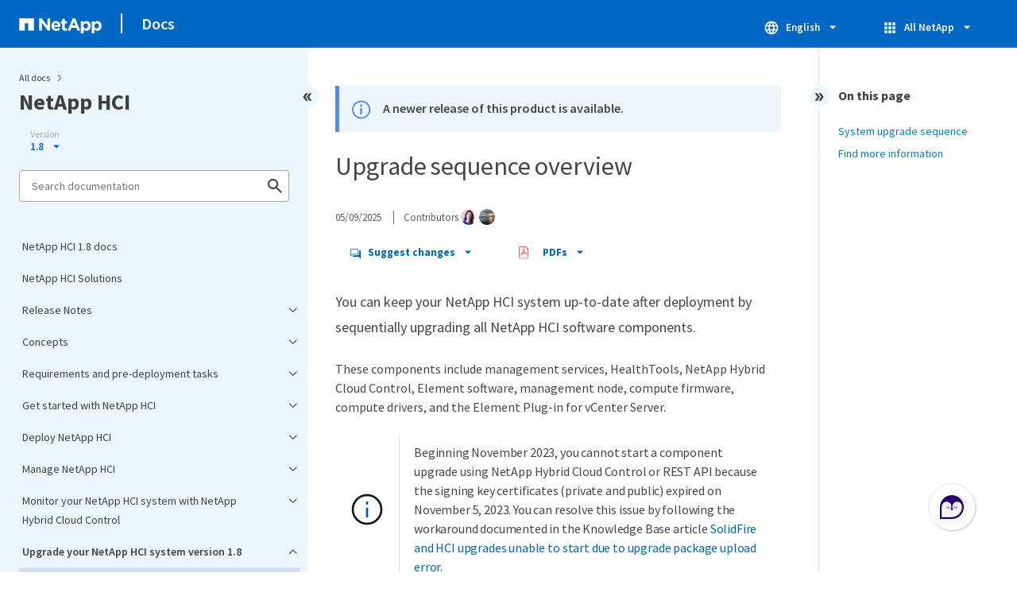

--- FILE ---
content_type: text/html
request_url: https://docs.netapp.com/us-en/hci18/sidebar.html
body_size: 6145
content:
<script>
  let sidebarAccordion = true;

  /* specific css rules for Mac */
  if(navigator.platform.match('Mac') !== null) {
    document.body.setAttribute('class', 'OSX');
  }

</script>

<div id="ie-sidebar-container">
  <ul id="ie-sidebar-list" >


<li 
      data-pdf-exists="true" 
      data-pdf-filename="NetApp HCI 1.8 docs"
      data-li-level="1#" 
      class="  "
      dale-page-url="/sidebar.html" 
      data-entry-url="/index.html" 
    ><a class="ie-sidebar-menuitem-1 " href="/us-en/hci18/index.html">
        NetApp HCI 1.8 docs
      </a></li><li 
      data-pdf-exists="true" 
      data-pdf-filename="NetApp HCI Solutions"
      data-li-level="1#" 
      class="  "
      dale-page-url="/sidebar.html" 
      data-entry-url="/docs/hci_solutions_index.html" 
    ><a class="ie-sidebar-menuitem-1 " href="/us-en/hci18/docs/hci_solutions_index.html">
        NetApp HCI Solutions
      </a></li><li 
      data-pdf-exists="true" 
      data-pdf-filename="Release Notes"
      data-li-level="1" 
      class=" sidebar-folder   "
      dale-page-url="/sidebar.html" 
      data-entry-url="" 
    ><a class="ie-sidebar-menuitem-1  ie-sidebar-button " href="#">
        <img class="ie-sidebar-icon ie-sidebar-button open" src="https://docs.netapp.com/common/2/images/link_expand.svg" alt="" />
        <img class="ie-sidebar-icon ie-sidebar-button close" src="https://docs.netapp.com/common/2/images/link_collapse.svg" alt="" />
        <!--<div class="" style="display: inline;"> Release Notes</div>-->
         Release Notes
      </a>
      <ul class="">
        


<li 
      data-pdf-exists="true" 
      data-pdf-filename="What's new in NetApp HCI"
      data-li-level="2#" 
      class="  "
      dale-page-url="/sidebar.html" 
      data-entry-url="/docs/rn_whatsnew.html" 
    ><a class="ie-sidebar-menuitem-2 " href="/us-en/hci18/docs/rn_whatsnew.html">
        What's new in NetApp HCI
      </a></li><li 
      data-pdf-exists="true" 
      data-pdf-filename="Additional release information"
      data-li-level="2#" 
      class="  "
      dale-page-url="/sidebar.html" 
      data-entry-url="/docs/rn_relatedrn.html" 
    ><a class="ie-sidebar-menuitem-2 " href="/us-en/hci18/docs/rn_relatedrn.html">
        Additional release information
      </a></li></ul></li><li 
      data-pdf-exists="true" 
      data-pdf-filename="Concepts"
      data-li-level="1" 
      class=" sidebar-folder   "
      dale-page-url="/sidebar.html" 
      data-entry-url="" 
    ><a class="ie-sidebar-menuitem-1  ie-sidebar-button " href="#">
        <img class="ie-sidebar-icon ie-sidebar-button open" src="https://docs.netapp.com/common/2/images/link_expand.svg" alt="" />
        <img class="ie-sidebar-icon ie-sidebar-button close" src="https://docs.netapp.com/common/2/images/link_collapse.svg" alt="" />
        <!--<div class="" style="display: inline;"> Concepts</div>-->
         Concepts
      </a>
      <ul class="">
        


<li 
      data-pdf-exists="true" 
      data-pdf-filename="Product overview"
      data-li-level="2#" 
      class="  "
      dale-page-url="/sidebar.html" 
      data-entry-url="/docs/concept_hci_product_overview.html" 
    ><a class="ie-sidebar-menuitem-2 " href="/us-en/hci18/docs/concept_hci_product_overview.html">
        Product overview
      </a></li><li 
      data-pdf-exists="true" 
      data-pdf-filename="Accounts"
      data-li-level="2#" 
      class="  "
      dale-page-url="/sidebar.html" 
      data-entry-url="/docs/concept_cg_hci_accounts.html" 
    ><a class="ie-sidebar-menuitem-2 " href="/us-en/hci18/docs/concept_cg_hci_accounts.html">
        Accounts
      </a></li><li 
      data-pdf-exists="true" 
      data-pdf-filename="Data protection"
      data-li-level="2#" 
      class="  "
      dale-page-url="/sidebar.html" 
      data-entry-url="/docs/concept_hci_dataprotection.html" 
    ><a class="ie-sidebar-menuitem-2 " href="/us-en/hci18/docs/concept_hci_dataprotection.html">
        Data protection
      </a></li><li 
      data-pdf-exists="true" 
      data-pdf-filename="Clusters"
      data-li-level="2#" 
      class="  "
      dale-page-url="/sidebar.html" 
      data-entry-url="/docs/concept_hci_clusters.html" 
    ><a class="ie-sidebar-menuitem-2 " href="/us-en/hci18/docs/concept_hci_clusters.html">
        Clusters
      </a></li><li 
      data-pdf-exists="true" 
      data-pdf-filename="Nodes"
      data-li-level="2#" 
      class="  "
      dale-page-url="/sidebar.html" 
      data-entry-url="/docs/concept_hci_nodes.html" 
    ><a class="ie-sidebar-menuitem-2 " href="/us-en/hci18/docs/concept_hci_nodes.html">
        Nodes
      </a></li><li 
      data-pdf-exists="true" 
      data-pdf-filename="Storage"
      data-li-level="2" 
      class=" sidebar-folder   "
      dale-page-url="/sidebar.html" 
      data-entry-url="" 
    ><a class="ie-sidebar-menuitem-2  ie-sidebar-button " href="#">
        <img class="ie-sidebar-icon ie-sidebar-button open" src="https://docs.netapp.com/common/2/images/link_expand.svg" alt="" />
        <img class="ie-sidebar-icon ie-sidebar-button close" src="https://docs.netapp.com/common/2/images/link_collapse.svg" alt="" />
        <!--<div class="" style="display: inline;"> Storage</div>-->
         Storage
      </a>
      <ul class="">
        


<li 
      data-pdf-exists="true" 
      data-pdf-filename="Maintenance mode"
      data-li-level="3#" 
      class="  "
      dale-page-url="/sidebar.html" 
      data-entry-url="/docs/concept_hci_storage_maintenance_mode.html" 
    ><a class="ie-sidebar-menuitem-3 " href="/us-en/hci18/docs/concept_hci_storage_maintenance_mode.html">
        Maintenance mode
      </a></li><li 
      data-pdf-exists="true" 
      data-pdf-filename="Volumes"
      data-li-level="3#" 
      class="  "
      dale-page-url="/sidebar.html" 
      data-entry-url="/docs/concept_hci_volumes.html" 
    ><a class="ie-sidebar-menuitem-3 " href="/us-en/hci18/docs/concept_hci_volumes.html">
        Volumes
      </a></li><li 
      data-pdf-exists="true" 
      data-pdf-filename="Volume access groups"
      data-li-level="3#" 
      class="  "
      dale-page-url="/sidebar.html" 
      data-entry-url="/docs/concept_hci_volume_access_groups.html" 
    ><a class="ie-sidebar-menuitem-3 " href="/us-en/hci18/docs/concept_hci_volume_access_groups.html">
        Volume access groups
      </a></li><li 
      data-pdf-exists="true" 
      data-pdf-filename="Initiators"
      data-li-level="3#" 
      class="  "
      dale-page-url="/sidebar.html" 
      data-entry-url="/docs/concept_hci_initiators.html" 
    ><a class="ie-sidebar-menuitem-3 " href="/us-en/hci18/docs/concept_hci_initiators.html">
        Initiators
      </a></li></ul></li><li 
      data-pdf-exists="true" 
      data-pdf-filename="Licensing"
      data-li-level="2#" 
      class="  "
      dale-page-url="/sidebar.html" 
      data-entry-url="/docs/concept_cg_hci_licensing.html" 
    ><a class="ie-sidebar-menuitem-2 " href="/us-en/hci18/docs/concept_cg_hci_licensing.html">
        Licensing
      </a></li><li 
      data-pdf-exists="true" 
      data-pdf-filename="NetApp Hybrid Cloud Control configuration maximums"
      data-li-level="2#" 
      class="  "
      dale-page-url="/sidebar.html" 
      data-entry-url="/docs/reference_hcc_config_maximums.html" 
    ><a class="ie-sidebar-menuitem-2 " href="/us-en/hci18/docs/reference_hcc_config_maximums.html">
        NetApp Hybrid Cloud Control configuration maximums
      </a></li><li 
      data-pdf-exists="true" 
      data-pdf-filename="Security"
      data-li-level="2#" 
      class="  "
      dale-page-url="/sidebar.html" 
      data-entry-url="/docs/concept_cg_hci_security.html" 
    ><a class="ie-sidebar-menuitem-2 " href="/us-en/hci18/docs/concept_cg_hci_security.html">
        Security
      </a></li><li 
      data-pdf-exists="true" 
      data-pdf-filename="Performance"
      data-li-level="2#" 
      class="  "
      dale-page-url="/sidebar.html" 
      data-entry-url="/docs/concept_hci_performance.html" 
    ><a class="ie-sidebar-menuitem-2 " href="/us-en/hci18/docs/concept_hci_performance.html">
        Performance
      </a></li></ul></li><li 
      data-pdf-exists="true" 
      data-pdf-filename="Requirements and pre-deployment tasks"
      data-li-level="1" 
      class=" sidebar-folder   "
      dale-page-url="/sidebar.html" 
      data-entry-url="" 
    ><a class="ie-sidebar-menuitem-1  ie-sidebar-button " href="#">
        <img class="ie-sidebar-icon ie-sidebar-button open" src="https://docs.netapp.com/common/2/images/link_expand.svg" alt="" />
        <img class="ie-sidebar-icon ie-sidebar-button close" src="https://docs.netapp.com/common/2/images/link_collapse.svg" alt="" />
        <!--<div class="" style="display: inline;"> Requirements and pre-deployment tasks</div>-->
         Requirements and pre-deployment tasks
      </a>
      <ul class="">
        


<li 
      data-pdf-exists="true" 
      data-pdf-filename="Requirements for NetApp HCI deployment"
      data-li-level="2#" 
      class="  "
      dale-page-url="/sidebar.html" 
      data-entry-url="/docs/hci_prereqs_overview.html" 
    ><a class="ie-sidebar-menuitem-2 " href="/us-en/hci18/docs/hci_prereqs_overview.html">
        Requirements for NetApp HCI deployment
      </a></li><li 
      data-pdf-exists="true" 
      data-pdf-filename="Network port requirements"
      data-li-level="2#" 
      class="  "
      dale-page-url="/sidebar.html" 
      data-entry-url="/docs/hci_prereqs_required_network_ports.html" 
    ><a class="ie-sidebar-menuitem-2 " href="/us-en/hci18/docs/hci_prereqs_required_network_ports.html">
        Network port requirements
      </a></li><li 
      data-pdf-exists="true" 
      data-pdf-filename="Network and switch requirements"
      data-li-level="2#" 
      class="  "
      dale-page-url="/sidebar.html" 
      data-entry-url="/docs/hci_prereqs_network_switch.html" 
    ><a class="ie-sidebar-menuitem-2 " href="/us-en/hci18/docs/hci_prereqs_network_switch.html">
        Network and switch requirements
      </a></li><li 
      data-pdf-exists="true" 
      data-pdf-filename="Network cable requirements"
      data-li-level="2#" 
      class="  "
      dale-page-url="/sidebar.html" 
      data-entry-url="/docs/hci_prereqs_network_cables.html" 
    ><a class="ie-sidebar-menuitem-2 " href="/us-en/hci18/docs/hci_prereqs_network_cables.html">
        Network cable requirements
      </a></li><li 
      data-pdf-exists="true" 
      data-pdf-filename="IP address requirements"
      data-li-level="2#" 
      class="  "
      dale-page-url="/sidebar.html" 
      data-entry-url="/docs/hci_prereqs_ip_address.html" 
    ><a class="ie-sidebar-menuitem-2 " href="/us-en/hci18/docs/hci_prereqs_ip_address.html">
        IP address requirements
      </a></li><li 
      data-pdf-exists="true" 
      data-pdf-filename="Network configuration"
      data-li-level="2" 
      class=" sidebar-folder   "
      dale-page-url="/sidebar.html" 
      data-entry-url="" 
    ><a class="ie-sidebar-menuitem-2  ie-sidebar-button " href="#">
        <img class="ie-sidebar-icon ie-sidebar-button open" src="https://docs.netapp.com/common/2/images/link_expand.svg" alt="" />
        <img class="ie-sidebar-icon ie-sidebar-button close" src="https://docs.netapp.com/common/2/images/link_collapse.svg" alt="" />
        <!--<div class="" style="display: inline;"> Network configuration</div>-->
         Network configuration
      </a>
      <ul class="">
        


<li 
      data-pdf-exists="true" 
      data-pdf-filename="Network configuration options overview"
      data-li-level="3#" 
      class="  "
      dale-page-url="/sidebar.html" 
      data-entry-url="/docs/hci_prereqs_network_configuration.html" 
    ><a class="ie-sidebar-menuitem-3 " href="/us-en/hci18/docs/hci_prereqs_network_configuration.html">
        Network configuration options overview
      </a></li><li 
      data-pdf-exists="true" 
      data-pdf-filename="Network configuration option A"
      data-li-level="3#" 
      class="  "
      dale-page-url="/sidebar.html" 
      data-entry-url="/docs/hci_prereqs_network_configuration_option_A.html" 
    ><a class="ie-sidebar-menuitem-3 " href="/us-en/hci18/docs/hci_prereqs_network_configuration_option_A.html">
        Network configuration option A
      </a></li><li 
      data-pdf-exists="true" 
      data-pdf-filename="Network configuration option B"
      data-li-level="3#" 
      class="  "
      dale-page-url="/sidebar.html" 
      data-entry-url="/docs/hci_prereqs_network_configuration_option_B.html" 
    ><a class="ie-sidebar-menuitem-3 " href="/us-en/hci18/docs/hci_prereqs_network_configuration_option_B.html">
        Network configuration option B
      </a></li><li 
      data-pdf-exists="true" 
      data-pdf-filename="Network configuration option C"
      data-li-level="3#" 
      class="  "
      dale-page-url="/sidebar.html" 
      data-entry-url="/docs/hci_prereqs_network_configuration_option_C.html" 
    ><a class="ie-sidebar-menuitem-3 " href="/us-en/hci18/docs/hci_prereqs_network_configuration_option_C.html">
        Network configuration option C
      </a></li></ul></li><li 
      data-pdf-exists="true" 
      data-pdf-filename="DNS and timekeeping requirements"
      data-li-level="2#" 
      class="  "
      dale-page-url="/sidebar.html" 
      data-entry-url="/docs/hci_prereqs_timekeeping.html" 
    ><a class="ie-sidebar-menuitem-2 " href="/us-en/hci18/docs/hci_prereqs_timekeeping.html">
        DNS and timekeeping requirements
      </a></li><li 
      data-pdf-exists="true" 
      data-pdf-filename="Environmental requirements"
      data-li-level="2#" 
      class="  "
      dale-page-url="/sidebar.html" 
      data-entry-url="/docs/hci_prereqs_environmental.html" 
    ><a class="ie-sidebar-menuitem-2 " href="/us-en/hci18/docs/hci_prereqs_environmental.html">
        Environmental requirements
      </a></li><li 
      data-pdf-exists="true" 
      data-pdf-filename="Protection Domains"
      data-li-level="2#" 
      class="  "
      dale-page-url="/sidebar.html" 
      data-entry-url="/docs/hci_prereqs_protection_domains.html" 
    ><a class="ie-sidebar-menuitem-2 " href="/us-en/hci18/docs/hci_prereqs_protection_domains.html">
        Protection Domains
      </a></li><li 
      data-pdf-exists="true" 
      data-pdf-filename="Witness Node resource requirements for two-node storage clusters"
      data-li-level="2#" 
      class="  "
      dale-page-url="/sidebar.html" 
      data-entry-url="/docs/hci_prereqs_witness_nodes.html" 
    ><a class="ie-sidebar-menuitem-2 " href="/us-en/hci18/docs/hci_prereqs_witness_nodes.html">
        Witness Node resource requirements for two-node storage clusters
      </a></li></ul></li><li 
      data-pdf-exists="true" 
      data-pdf-filename="Get started with NetApp HCI"
      data-li-level="1" 
      class=" sidebar-folder   "
      dale-page-url="/sidebar.html" 
      data-entry-url="" 
    ><a class="ie-sidebar-menuitem-1  ie-sidebar-button " href="#">
        <img class="ie-sidebar-icon ie-sidebar-button open" src="https://docs.netapp.com/common/2/images/link_expand.svg" alt="" />
        <img class="ie-sidebar-icon ie-sidebar-button close" src="https://docs.netapp.com/common/2/images/link_collapse.svg" alt="" />
        <!--<div class="" style="display: inline;"> Get started with NetApp HCI</div>-->
         Get started with NetApp HCI
      </a>
      <ul class="">
        


<li 
      data-pdf-exists="true" 
      data-pdf-filename="NetApp HCI installation and deployment overview"
      data-li-level="2#" 
      class="  "
      dale-page-url="/sidebar.html" 
      data-entry-url="/docs/task_hci_getstarted.html" 
    ><a class="ie-sidebar-menuitem-2 " href="/us-en/hci18/docs/task_hci_getstarted.html">
        NetApp HCI installation and deployment overview
      </a></li><li 
      data-pdf-exists="true" 
      data-pdf-filename="Install H-series hardware"
      data-li-level="2#" 
      class="  "
      dale-page-url="/sidebar.html" 
      data-entry-url="/docs/task_hci_installhw.html" 
    ><a class="ie-sidebar-menuitem-2 " href="/us-en/hci18/docs/task_hci_installhw.html">
        Install H-series hardware
      </a></li><li 
      data-pdf-exists="true" 
      data-pdf-filename="Configure LACP for optimal storage performance"
      data-li-level="2#" 
      class="  "
      dale-page-url="/sidebar.html" 
      data-entry-url="/docs/hci_prereqs_LACP_configuration.html" 
    ><a class="ie-sidebar-menuitem-2 " href="/us-en/hci18/docs/hci_prereqs_LACP_configuration.html">
        Configure LACP for optimal storage performance
      </a></li><li 
      data-pdf-exists="true" 
      data-pdf-filename="Validate your environment with Active IQ Config Advisor"
      data-li-level="2#" 
      class="  "
      dale-page-url="/sidebar.html" 
      data-entry-url="/docs/hci_prereqs_task_validate_config_advisor.html" 
    ><a class="ie-sidebar-menuitem-2 " href="/us-en/hci18/docs/hci_prereqs_task_validate_config_advisor.html">
        Validate your environment with Active IQ Config Advisor
      </a></li><li 
      data-pdf-exists="true" 
      data-pdf-filename="Configure IPMI for each node"
      data-li-level="2#" 
      class="  "
      dale-page-url="/sidebar.html" 
      data-entry-url="/docs/hci_prereqs_final_prep.html" 
    ><a class="ie-sidebar-menuitem-2 " href="/us-en/hci18/docs/hci_prereqs_final_prep.html">
        Configure IPMI for each node
      </a></li></ul></li><li 
      data-pdf-exists="true" 
      data-pdf-filename="Deploy NetApp HCI"
      data-li-level="1" 
      class=" sidebar-folder   "
      dale-page-url="/sidebar.html" 
      data-entry-url="" 
    ><a class="ie-sidebar-menuitem-1  ie-sidebar-button " href="#">
        <img class="ie-sidebar-icon ie-sidebar-button open" src="https://docs.netapp.com/common/2/images/link_expand.svg" alt="" />
        <img class="ie-sidebar-icon ie-sidebar-button close" src="https://docs.netapp.com/common/2/images/link_collapse.svg" alt="" />
        <!--<div class="" style="display: inline;"> Deploy NetApp HCI</div>-->
         Deploy NetApp HCI
      </a>
      <ul class="">
        


<li 
      data-pdf-exists="true" 
      data-pdf-filename="Access the NetApp Deployment Engine"
      data-li-level="2" 
      class=" sidebar-folder   "
      dale-page-url="/sidebar.html" 
      data-entry-url="" 
    ><a class="ie-sidebar-menuitem-2  ie-sidebar-button " href="#">
        <img class="ie-sidebar-icon ie-sidebar-button open" src="https://docs.netapp.com/common/2/images/link_expand.svg" alt="" />
        <img class="ie-sidebar-icon ie-sidebar-button close" src="https://docs.netapp.com/common/2/images/link_collapse.svg" alt="" />
        <!--<div class="" style="display: inline;"> Access the NetApp Deployment Engine</div>-->
         Access the NetApp Deployment Engine
      </a>
      <ul class="">
        


<li 
      data-pdf-exists="true" 
      data-pdf-filename="NetApp Deployment Engine access options overview"
      data-li-level="3#" 
      class="  "
      dale-page-url="/sidebar.html" 
      data-entry-url="/docs/concept_nde_access_overview.html" 
    ><a class="ie-sidebar-menuitem-3 " href="/us-en/hci18/docs/concept_nde_access_overview.html">
        NetApp Deployment Engine access options overview
      </a></li><li 
      data-pdf-exists="true" 
      data-pdf-filename="Access the NetApp Deployment Engine in environments without DHCP"
      data-li-level="3#" 
      class="  "
      dale-page-url="/sidebar.html" 
      data-entry-url="/docs/task_nde_access_no_dhcp.html" 
    ><a class="ie-sidebar-menuitem-3 " href="/us-en/hci18/docs/task_nde_access_no_dhcp.html">
        Access the NetApp Deployment Engine in environments without DHCP
      </a></li><li 
      data-pdf-exists="true" 
      data-pdf-filename="Access the NetApp Deployment Engine in environments with DHCP"
      data-li-level="3#" 
      class="  "
      dale-page-url="/sidebar.html" 
      data-entry-url="/docs/task_nde_access_dhcp.html" 
    ><a class="ie-sidebar-menuitem-3 " href="/us-en/hci18/docs/task_nde_access_dhcp.html">
        Access the NetApp Deployment Engine in environments with DHCP
      </a></li><li 
      data-pdf-exists="true" 
      data-pdf-filename="Manually assign IP addresses to access the NetApp Deployment Engine"
      data-li-level="3#" 
      class="  "
      dale-page-url="/sidebar.html" 
      data-entry-url="/docs/task_nde_access_manual_ip.html" 
    ><a class="ie-sidebar-menuitem-3 " href="/us-en/hci18/docs/task_nde_access_manual_ip.html">
        Manually assign IP addresses to access the NetApp Deployment Engine
      </a></li></ul></li><li 
      data-pdf-exists="true" 
      data-pdf-filename="Start your deployment"
      data-li-level="2#" 
      class="  "
      dale-page-url="/sidebar.html" 
      data-entry-url="/docs/task_nde_start_deployment.html" 
    ><a class="ie-sidebar-menuitem-2 " href="/us-en/hci18/docs/task_nde_start_deployment.html">
        Start your deployment
      </a></li><li 
      data-pdf-exists="true" 
      data-pdf-filename="Configure VMware vSphere"
      data-li-level="2" 
      class=" sidebar-folder   "
      dale-page-url="/sidebar.html" 
      data-entry-url="" 
    ><a class="ie-sidebar-menuitem-2  ie-sidebar-button " href="#">
        <img class="ie-sidebar-icon ie-sidebar-button open" src="https://docs.netapp.com/common/2/images/link_expand.svg" alt="" />
        <img class="ie-sidebar-icon ie-sidebar-button close" src="https://docs.netapp.com/common/2/images/link_collapse.svg" alt="" />
        <!--<div class="" style="display: inline;"> Configure VMware vSphere</div>-->
         Configure VMware vSphere
      </a>
      <ul class="">
        


<li 
      data-pdf-exists="true" 
      data-pdf-filename="vSphere configuration overview"
      data-li-level="3#" 
      class="  "
      dale-page-url="/sidebar.html" 
      data-entry-url="/docs/concept_nde_config_vsphere_overview.html" 
    ><a class="ie-sidebar-menuitem-3 " href="/us-en/hci18/docs/concept_nde_config_vsphere_overview.html">
        vSphere configuration overview
      </a></li><li 
      data-pdf-exists="true" 
      data-pdf-filename="Configure a new VMware vSphere environment"
      data-li-level="3#" 
      class="  "
      dale-page-url="/sidebar.html" 
      data-entry-url="/docs/task_nde_configure_new_vsphere.html" 
    ><a class="ie-sidebar-menuitem-3 " href="/us-en/hci18/docs/task_nde_configure_new_vsphere.html">
        Configure a new VMware vSphere environment
      </a></li><li 
      data-pdf-exists="true" 
      data-pdf-filename="Join an existing VMware vSphere deployment"
      data-li-level="3#" 
      class="  "
      dale-page-url="/sidebar.html" 
      data-entry-url="/docs/task_nde_join_existing_vsphere.html" 
    ><a class="ie-sidebar-menuitem-3 " href="/us-en/hci18/docs/task_nde_join_existing_vsphere.html">
        Join an existing VMware vSphere deployment
      </a></li></ul></li><li 
      data-pdf-exists="true" 
      data-pdf-filename="Configure NetApp HCI credentials"
      data-li-level="2#" 
      class="  "
      dale-page-url="/sidebar.html" 
      data-entry-url="/docs/task_nde_configure_credentials.html" 
    ><a class="ie-sidebar-menuitem-2 " href="/us-en/hci18/docs/task_nde_configure_credentials.html">
        Configure NetApp HCI credentials
      </a></li><li 
      data-pdf-exists="true" 
      data-pdf-filename="Select a network topology"
      data-li-level="2#" 
      class="  "
      dale-page-url="/sidebar.html" 
      data-entry-url="/docs/task_nde_select_net_topology.html" 
    ><a class="ie-sidebar-menuitem-2 " href="/us-en/hci18/docs/task_nde_select_net_topology.html">
        Select a network topology
      </a></li><li 
      data-pdf-exists="true" 
      data-pdf-filename="Inventory selection"
      data-li-level="2" 
      class=" sidebar-folder   "
      dale-page-url="/sidebar.html" 
      data-entry-url="" 
    ><a class="ie-sidebar-menuitem-2  ie-sidebar-button " href="#">
        <img class="ie-sidebar-icon ie-sidebar-button open" src="https://docs.netapp.com/common/2/images/link_expand.svg" alt="" />
        <img class="ie-sidebar-icon ie-sidebar-button close" src="https://docs.netapp.com/common/2/images/link_collapse.svg" alt="" />
        <!--<div class="" style="display: inline;"> Inventory selection</div>-->
         Inventory selection
      </a>
      <ul class="">
        


<li 
      data-pdf-exists="true" 
      data-pdf-filename="Inventory selection and node compatibility"
      data-li-level="3#" 
      class="  "
      dale-page-url="/sidebar.html" 
      data-entry-url="/docs/concept_nde_node_compatibility.html" 
    ><a class="ie-sidebar-menuitem-3 " href="/us-en/hci18/docs/concept_nde_node_compatibility.html">
        Inventory selection and node compatibility
      </a></li><li 
      data-pdf-exists="true" 
      data-pdf-filename="Select inventory"
      data-li-level="3#" 
      class="  "
      dale-page-url="/sidebar.html" 
      data-entry-url="/docs/task_nde_select_inventory.html" 
    ><a class="ie-sidebar-menuitem-3 " href="/us-en/hci18/docs/task_nde_select_inventory.html">
        Select inventory
      </a></li></ul></li><li 
      data-pdf-exists="true" 
      data-pdf-filename="Configure network settings"
      data-li-level="2#" 
      class="  "
      dale-page-url="/sidebar.html" 
      data-entry-url="/docs/task_nde_configure_net_settings.html" 
    ><a class="ie-sidebar-menuitem-2 " href="/us-en/hci18/docs/task_nde_configure_net_settings.html">
        Configure network settings
      </a></li><li 
      data-pdf-exists="true" 
      data-pdf-filename="Review and deploy"
      data-li-level="2#" 
      class="  "
      dale-page-url="/sidebar.html" 
      data-entry-url="/docs/task_nde_review_deploy.html" 
    ><a class="ie-sidebar-menuitem-2 " href="/us-en/hci18/docs/task_nde_review_deploy.html">
        Review and deploy
      </a></li><li 
      data-pdf-exists="true" 
      data-pdf-filename="Post-deployment tasks"
      data-li-level="2" 
      class=" sidebar-folder   "
      dale-page-url="/sidebar.html" 
      data-entry-url="" 
    ><a class="ie-sidebar-menuitem-2  ie-sidebar-button " href="#">
        <img class="ie-sidebar-icon ie-sidebar-button open" src="https://docs.netapp.com/common/2/images/link_expand.svg" alt="" />
        <img class="ie-sidebar-icon ie-sidebar-button close" src="https://docs.netapp.com/common/2/images/link_collapse.svg" alt="" />
        <!--<div class="" style="display: inline;"> Post-deployment tasks</div>-->
         Post-deployment tasks
      </a>
      <ul class="">
        


<li 
      data-pdf-exists="true" 
      data-pdf-filename="Post-deployment tasks overview"
      data-li-level="3#" 
      class="  "
      dale-page-url="/sidebar.html" 
      data-entry-url="/docs/concept_nde_post_deployment_overview.html" 
    ><a class="ie-sidebar-menuitem-3 " href="/us-en/hci18/docs/concept_nde_post_deployment_overview.html">
        Post-deployment tasks overview
      </a></li><li 
      data-pdf-exists="true" 
      data-pdf-filename="Supported networking changes"
      data-li-level="3#" 
      class="  "
      dale-page-url="/sidebar.html" 
      data-entry-url="/docs/task_nde_supported_net_changes.html" 
    ><a class="ie-sidebar-menuitem-3 " href="/us-en/hci18/docs/task_nde_supported_net_changes.html">
        Supported networking changes
      </a></li><li 
      data-pdf-exists="true" 
      data-pdf-filename="Disable the smartd service on NetApp HCI compute nodes"
      data-li-level="3#" 
      class="  "
      dale-page-url="/sidebar.html" 
      data-entry-url="/docs/task_nde_disable_smartd.html" 
    ><a class="ie-sidebar-menuitem-3 " href="/us-en/hci18/docs/task_nde_disable_smartd.html">
        Disable the smartd service on NetApp HCI compute nodes
      </a></li><li 
      data-pdf-exists="true" 
      data-pdf-filename="Disable the "lacp-individual" command on configured switches"
      data-li-level="3#" 
      class="  "
      dale-page-url="/sidebar.html" 
      data-entry-url="/docs/task_nde_disable_lacp_individual.html" 
    ><a class="ie-sidebar-menuitem-3 " href="/us-en/hci18/docs/task_nde_disable_lacp_individual.html">
        Disable the "lacp-individual" command on configured switches
      </a></li><li 
      data-pdf-exists="true" 
      data-pdf-filename="Create a NetApp HCC role in vCenter"
      data-li-level="3#" 
      class="  "
      dale-page-url="/sidebar.html" 
      data-entry-url="/docs/task_mnode_create_netapp_hcc_role_vcenter.html" 
    ><a class="ie-sidebar-menuitem-3 " href="/us-en/hci18/docs/task_mnode_create_netapp_hcc_role_vcenter.html">
        Create a NetApp HCC role in vCenter
      </a></li><li 
      data-pdf-exists="true" 
      data-pdf-filename="Keep VMware vSphere up to date"
      data-li-level="3#" 
      class="  "
      dale-page-url="/sidebar.html" 
      data-entry-url="/docs/task_nde_update_vsphere.html" 
    ><a class="ie-sidebar-menuitem-3 " href="/us-en/hci18/docs/task_nde_update_vsphere.html">
        Keep VMware vSphere up to date
      </a></li><li 
      data-pdf-exists="true" 
      data-pdf-filename="Install GPU drivers for GPU-enabled compute nodes"
      data-li-level="3#" 
      class="  "
      dale-page-url="/sidebar.html" 
      data-entry-url="/docs/task_nde_install_GPU_drivers.html" 
    ><a class="ie-sidebar-menuitem-3 " href="/us-en/hci18/docs/task_nde_install_GPU_drivers.html">
        Install GPU drivers for GPU-enabled compute nodes
      </a></li><li 
      data-pdf-exists="true" 
      data-pdf-filename="Configure Fully Qualified Domain Name web UI access"
      data-li-level="3#" 
      class="  "
      dale-page-url="/sidebar.html" 
      data-entry-url="/docs/task_nde_access_ui_fqdn.html" 
    ><a class="ie-sidebar-menuitem-3 " href="/us-en/hci18/docs/task_nde_access_ui_fqdn.html">
        Configure Fully Qualified Domain Name web UI access
      </a></li><li 
      data-pdf-exists="true" 
      data-pdf-filename="Access NetApp Hybrid Cloud Control"
      data-li-level="3#" 
      class="  "
      dale-page-url="/sidebar.html" 
      data-entry-url="/docs/task_nde_access_hcc.html" 
    ><a class="ie-sidebar-menuitem-3 " href="/us-en/hci18/docs/task_nde_access_hcc.html">
        Access NetApp Hybrid Cloud Control
      </a></li><li 
      data-pdf-exists="true" 
      data-pdf-filename="Reduce boot media wear on a NetApp HCI compute node"
      data-li-level="3#" 
      class="  "
      dale-page-url="/sidebar.html" 
      data-entry-url="/docs/task_reduce_boot_media_wear.html" 
    ><a class="ie-sidebar-menuitem-3 " href="/us-en/hci18/docs/task_reduce_boot_media_wear.html">
        Reduce boot media wear on a NetApp HCI compute node
      </a></li></ul></li></ul></li><li 
      data-pdf-exists="true" 
      data-pdf-filename="Manage NetApp HCI"
      data-li-level="1" 
      class=" sidebar-folder   "
      dale-page-url="/sidebar.html" 
      data-entry-url="" 
    ><a class="ie-sidebar-menuitem-1  ie-sidebar-button " href="#">
        <img class="ie-sidebar-icon ie-sidebar-button open" src="https://docs.netapp.com/common/2/images/link_expand.svg" alt="" />
        <img class="ie-sidebar-icon ie-sidebar-button close" src="https://docs.netapp.com/common/2/images/link_collapse.svg" alt="" />
        <!--<div class="" style="display: inline;"> Manage NetApp HCI</div>-->
         Manage NetApp HCI
      </a>
      <ul class="">
        


<li 
      data-pdf-exists="true" 
      data-pdf-filename="Manage NetApp HCI overview"
      data-li-level="2#" 
      class="  "
      dale-page-url="/sidebar.html" 
      data-entry-url="/docs/task_hci_manage_overview.html" 
    ><a class="ie-sidebar-menuitem-2 " href="/us-en/hci18/docs/task_hci_manage_overview.html">
        Manage NetApp HCI overview
      </a></li><li 
      data-pdf-exists="true" 
      data-pdf-filename="Update vCenter and ESXi credentials"
      data-li-level="2#" 
      class="  "
      dale-page-url="/sidebar.html" 
      data-entry-url="/docs/task_hci_credentials_vcenter_esxi.html" 
    ><a class="ie-sidebar-menuitem-2 " href="/us-en/hci18/docs/task_hci_credentials_vcenter_esxi.html">
        Update vCenter and ESXi credentials
      </a></li><li 
      data-pdf-exists="true" 
      data-pdf-filename="Manage NetApp HCI storage"
      data-li-level="2" 
      class=" sidebar-folder   "
      dale-page-url="/sidebar.html" 
      data-entry-url="" 
    ><a class="ie-sidebar-menuitem-2  ie-sidebar-button " href="#">
        <img class="ie-sidebar-icon ie-sidebar-button open" src="https://docs.netapp.com/common/2/images/link_expand.svg" alt="" />
        <img class="ie-sidebar-icon ie-sidebar-button close" src="https://docs.netapp.com/common/2/images/link_collapse.svg" alt="" />
        <!--<div class="" style="display: inline;"> Manage NetApp HCI storage</div>-->
         Manage NetApp HCI storage
      </a>
      <ul class="">
        


<li 
      data-pdf-exists="true" 
      data-pdf-filename="Manage NetApp HCI storage overview"
      data-li-level="3#" 
      class="  "
      dale-page-url="/sidebar.html" 
      data-entry-url="/docs/task_hcc_manage_storage_overview.html" 
    ><a class="ie-sidebar-menuitem-3 " href="/us-en/hci18/docs/task_hcc_manage_storage_overview.html">
        Manage NetApp HCI storage overview
      </a></li><li 
      data-pdf-exists="true" 
      data-pdf-filename="Create and manage user accounts"
      data-li-level="3#" 
      class="  "
      dale-page-url="/sidebar.html" 
      data-entry-url="/docs/task_hcc_manage_accounts.html" 
    ><a class="ie-sidebar-menuitem-3 " href="/us-en/hci18/docs/task_hcc_manage_accounts.html">
        Create and manage user accounts
      </a></li><li 
      data-pdf-exists="true" 
      data-pdf-filename="Add and manage storage clusters"
      data-li-level="3#" 
      class="  "
      dale-page-url="/sidebar.html" 
      data-entry-url="/docs/task_hcc_manage_storage_clusters.html" 
    ><a class="ie-sidebar-menuitem-3 " href="/us-en/hci18/docs/task_hcc_manage_storage_clusters.html">
        Add and manage storage clusters
      </a></li><li 
      data-pdf-exists="true" 
      data-pdf-filename="Create and manage volumes"
      data-li-level="3#" 
      class="  "
      dale-page-url="/sidebar.html" 
      data-entry-url="/docs/task_hcc_manage_vol_management.html" 
    ><a class="ie-sidebar-menuitem-3 " href="/us-en/hci18/docs/task_hcc_manage_vol_management.html">
        Create and manage volumes
      </a></li><li 
      data-pdf-exists="true" 
      data-pdf-filename="Create and manage volume access groups"
      data-li-level="3#" 
      class="  "
      dale-page-url="/sidebar.html" 
      data-entry-url="/docs/task_hcc_manage_vol_access_groups.html" 
    ><a class="ie-sidebar-menuitem-3 " href="/us-en/hci18/docs/task_hcc_manage_vol_access_groups.html">
        Create and manage volume access groups
      </a></li><li 
      data-pdf-exists="true" 
      data-pdf-filename="Create and manage initiators"
      data-li-level="3#" 
      class="  "
      dale-page-url="/sidebar.html" 
      data-entry-url="/docs/task_hcc_manage_initiators.html" 
    ><a class="ie-sidebar-menuitem-3 " href="/us-en/hci18/docs/task_hcc_manage_initiators.html">
        Create and manage initiators
      </a></li><li 
      data-pdf-exists="true" 
      data-pdf-filename="Create and manage volume QoS policies"
      data-li-level="3#" 
      class="  "
      dale-page-url="/sidebar.html" 
      data-entry-url="/docs/task_hcc_qos_policies.html" 
    ><a class="ie-sidebar-menuitem-3 " href="/us-en/hci18/docs/task_hcc_qos_policies.html">
        Create and manage volume QoS policies
      </a></li></ul></li><li 
      data-pdf-exists="true" 
      data-pdf-filename="Work with the management node"
      data-li-level="2" 
      class=" sidebar-folder   "
      dale-page-url="/sidebar.html" 
      data-entry-url="" 
    ><a class="ie-sidebar-menuitem-2  ie-sidebar-button " href="#">
        <img class="ie-sidebar-icon ie-sidebar-button open" src="https://docs.netapp.com/common/2/images/link_expand.svg" alt="" />
        <img class="ie-sidebar-icon ie-sidebar-button close" src="https://docs.netapp.com/common/2/images/link_collapse.svg" alt="" />
        <!--<div class="" style="display: inline;"> Work with the management node</div>-->
         Work with the management node
      </a>
      <ul class="">
        


<li 
      data-pdf-exists="true" 
      data-pdf-filename="Management node overview"
      data-li-level="3#" 
      class="  "
      dale-page-url="/sidebar.html" 
      data-entry-url="/docs/task_mnode_work_overview.html" 
    ><a class="ie-sidebar-menuitem-3 " href="/us-en/hci18/docs/task_mnode_work_overview.html">
        Management node overview
      </a></li><li 
      data-pdf-exists="true" 
      data-pdf-filename="Install or recover a management node"
      data-li-level="3" 
      class=" sidebar-folder   "
      dale-page-url="/sidebar.html" 
      data-entry-url="" 
    ><a class="ie-sidebar-menuitem-3  ie-sidebar-button " href="#">
        <img class="ie-sidebar-icon ie-sidebar-button open" src="https://docs.netapp.com/common/2/images/link_expand.svg" alt="" />
        <img class="ie-sidebar-icon ie-sidebar-button close" src="https://docs.netapp.com/common/2/images/link_collapse.svg" alt="" />
        <!--<div class="" style="display: inline;"> Install or recover a management node</div>-->
         Install or recover a management node
      </a>
      <ul class="">
        


<li 
      data-pdf-exists="true" 
      data-pdf-filename="Install a management node"
      data-li-level="4#" 
      class="  "
      dale-page-url="/sidebar.html" 
      data-entry-url="/docs/task_mnode_install.html" 
    ><a class="ie-sidebar-menuitem-4 " href="/us-en/hci18/docs/task_mnode_install.html">
        Install a management node
      </a></li><li 
      data-pdf-exists="true" 
      data-pdf-filename="Configure a storage Network Interface Controller (NIC)"
      data-li-level="4#" 
      class="  "
      dale-page-url="/sidebar.html" 
      data-entry-url="/docs/task_mnode_install_add_storage_NIC.html" 
    ><a class="ie-sidebar-menuitem-4 " href="/us-en/hci18/docs/task_mnode_install_add_storage_NIC.html">
        Configure a storage Network Interface Controller (NIC)
      </a></li><li 
      data-pdf-exists="true" 
      data-pdf-filename="Recover a management node"
      data-li-level="4#" 
      class="  "
      dale-page-url="/sidebar.html" 
      data-entry-url="/docs/task_mnode_recover.html" 
    ><a class="ie-sidebar-menuitem-4 " href="/us-en/hci18/docs/task_mnode_recover.html">
        Recover a management node
      </a></li></ul></li><li 
      data-pdf-exists="true" 
      data-pdf-filename="Access the management node"
      data-li-level="3#" 
      class="  "
      dale-page-url="/sidebar.html" 
      data-entry-url="/docs/task_mnode_access_ui.html" 
    ><a class="ie-sidebar-menuitem-3 " href="/us-en/hci18/docs/task_mnode_access_ui.html">
        Access the management node
      </a></li><li 
      data-pdf-exists="true" 
      data-pdf-filename="Change the management node default SSL certificate"
      data-li-level="3#" 
      class="  "
      dale-page-url="/sidebar.html" 
      data-entry-url="/docs/reference_change_mnode_default_ssl_certificate.html" 
    ><a class="ie-sidebar-menuitem-3 " href="/us-en/hci18/docs/reference_change_mnode_default_ssl_certificate.html">
        Change the management node default SSL certificate
      </a></li><li 
      data-pdf-exists="true" 
      data-pdf-filename="Work with the management node UI"
      data-li-level="3" 
      class=" sidebar-folder   "
      dale-page-url="/sidebar.html" 
      data-entry-url="" 
    ><a class="ie-sidebar-menuitem-3  ie-sidebar-button " href="#">
        <img class="ie-sidebar-icon ie-sidebar-button open" src="https://docs.netapp.com/common/2/images/link_expand.svg" alt="" />
        <img class="ie-sidebar-icon ie-sidebar-button close" src="https://docs.netapp.com/common/2/images/link_collapse.svg" alt="" />
        <!--<div class="" style="display: inline;"> Work with the management node UI</div>-->
         Work with the management node UI
      </a>
      <ul class="">
        


<li 
      data-pdf-exists="true" 
      data-pdf-filename="Management node UI overview"
      data-li-level="4#" 
      class="  "
      dale-page-url="/sidebar.html" 
      data-entry-url="/docs/task_mnode_work_overview_UI.html" 
    ><a class="ie-sidebar-menuitem-4 " href="/us-en/hci18/docs/task_mnode_work_overview_UI.html">
        Management node UI overview
      </a></li><li 
      data-pdf-exists="true" 
      data-pdf-filename="Configure alert monitoring on NetApp HCI"
      data-li-level="4#" 
      class="  "
      dale-page-url="/sidebar.html" 
      data-entry-url="/docs/task_mnode_enable_alerts.html" 
    ><a class="ie-sidebar-menuitem-4 " href="/us-en/hci18/docs/task_mnode_enable_alerts.html">
        Configure alert monitoring on NetApp HCI
      </a></li><li 
      data-pdf-exists="true" 
      data-pdf-filename="Modify and test the management node network, cluster, and system settings"
      data-li-level="4#" 
      class="  "
      dale-page-url="/sidebar.html" 
      data-entry-url="/docs/task_mnode_settings.html" 
    ><a class="ie-sidebar-menuitem-4 " href="/us-en/hci18/docs/task_mnode_settings.html">
        Modify and test the management node network, cluster, and system settings
      </a></li><li 
      data-pdf-exists="true" 
      data-pdf-filename="Run system utilities from the management node"
      data-li-level="4#" 
      class="  "
      dale-page-url="/sidebar.html" 
      data-entry-url="/docs/task_mnode_run_system_utilities.html" 
    ><a class="ie-sidebar-menuitem-4 " href="/us-en/hci18/docs/task_mnode_run_system_utilities.html">
        Run system utilities from the management node
      </a></li></ul></li><li 
      data-pdf-exists="true" 
      data-pdf-filename="Work with the management node REST API"
      data-li-level="3" 
      class=" sidebar-folder   "
      dale-page-url="/sidebar.html" 
      data-entry-url="" 
    ><a class="ie-sidebar-menuitem-3  ie-sidebar-button " href="#">
        <img class="ie-sidebar-icon ie-sidebar-button open" src="https://docs.netapp.com/common/2/images/link_expand.svg" alt="" />
        <img class="ie-sidebar-icon ie-sidebar-button close" src="https://docs.netapp.com/common/2/images/link_collapse.svg" alt="" />
        <!--<div class="" style="display: inline;"> Work with the management node REST API</div>-->
         Work with the management node REST API
      </a>
      <ul class="">
        


<li 
      data-pdf-exists="true" 
      data-pdf-filename="Management node REST API UI overview"
      data-li-level="4#" 
      class="  "
      dale-page-url="/sidebar.html" 
      data-entry-url="/docs/task_mnode_work_overview_API.html" 
    ><a class="ie-sidebar-menuitem-4 " href="/us-en/hci18/docs/task_mnode_work_overview_API.html">
        Management node REST API UI overview
      </a></li><li 
      data-pdf-exists="true" 
      data-pdf-filename="Get authorization to use REST APIs"
      data-li-level="4#" 
      class="  "
      dale-page-url="/sidebar.html" 
      data-entry-url="/docs/task_mnode_api_get_authorizationtouse.html" 
    ><a class="ie-sidebar-menuitem-4 " href="/us-en/hci18/docs/task_mnode_api_get_authorizationtouse.html">
        Get authorization to use REST APIs
      </a></li><li 
      data-pdf-exists="true" 
      data-pdf-filename="Enable Active IQ and NetApp HCI monitoring"
      data-li-level="4#" 
      class="  "
      dale-page-url="/sidebar.html" 
      data-entry-url="/docs/task_mnode_enable_activeIQ.html" 
    ><a class="ie-sidebar-menuitem-4 " href="/us-en/hci18/docs/task_mnode_enable_activeIQ.html">
        Enable Active IQ and NetApp HCI monitoring
      </a></li><li 
      data-pdf-exists="true" 
      data-pdf-filename="Configure NetApp Hybrid Cloud Control for multiple vCenters"
      data-li-level="4#" 
      class="  "
      dale-page-url="/sidebar.html" 
      data-entry-url="/docs/task_mnode_multi_vcenter_config.html" 
    ><a class="ie-sidebar-menuitem-4 " href="/us-en/hci18/docs/task_mnode_multi_vcenter_config.html">
        Configure NetApp Hybrid Cloud Control for multiple vCenters
      </a></li><li 
      data-pdf-exists="true" 
      data-pdf-filename="Add compute and controller assets to the management node"
      data-li-level="4#" 
      class="  "
      dale-page-url="/sidebar.html" 
      data-entry-url="/docs/task_mnode_add_assets.html" 
    ><a class="ie-sidebar-menuitem-4 " href="/us-en/hci18/docs/task_mnode_add_assets.html">
        Add compute and controller assets to the management node
      </a></li><li 
      data-pdf-exists="true" 
      data-pdf-filename="How to locate a hardware tag for compute node"
      data-li-level="4#" 
      class="  "
      dale-page-url="/sidebar.html" 
      data-entry-url="/docs/task_mnode_locate_hardware_tag.html" 
    ><a class="ie-sidebar-menuitem-4 " href="/us-en/hci18/docs/task_mnode_locate_hardware_tag.html">
        How to locate a hardware tag for compute node
      </a></li><li 
      data-pdf-exists="true" 
      data-pdf-filename="Create and manage storage cluster assets"
      data-li-level="4#" 
      class="  "
      dale-page-url="/sidebar.html" 
      data-entry-url="/docs/task_mnode_manage_storage_cluster_assets.html" 
    ><a class="ie-sidebar-menuitem-4 " href="/us-en/hci18/docs/task_mnode_manage_storage_cluster_assets.html">
        Create and manage storage cluster assets
      </a></li><li 
      data-pdf-exists="true" 
      data-pdf-filename="View or edit existing controller assets"
      data-li-level="4#" 
      class="  "
      dale-page-url="/sidebar.html" 
      data-entry-url="/docs/task_mnode_edit_vcenter_assets.html" 
    ><a class="ie-sidebar-menuitem-4 " href="/us-en/hci18/docs/task_mnode_edit_vcenter_assets.html">
        View or edit existing controller assets
      </a></li><li 
      data-pdf-exists="true" 
      data-pdf-filename="Remove an asset from the management node"
      data-li-level="4#" 
      class="  "
      dale-page-url="/sidebar.html" 
      data-entry-url="/docs/task_mnode_remove_assets.html" 
    ><a class="ie-sidebar-menuitem-4 " href="/us-en/hci18/docs/task_mnode_remove_assets.html">
        Remove an asset from the management node
      </a></li><li 
      data-pdf-exists="true" 
      data-pdf-filename="Configure a proxy server for the management node"
      data-li-level="4#" 
      class="  "
      dale-page-url="/sidebar.html" 
      data-entry-url="/docs/task_mnode_configure_proxy_server.html" 
    ><a class="ie-sidebar-menuitem-4 " href="/us-en/hci18/docs/task_mnode_configure_proxy_server.html">
        Configure a proxy server for the management node
      </a></li><li 
      data-pdf-exists="true" 
      data-pdf-filename="Verify management node OS and services versions"
      data-li-level="4#" 
      class="  "
      dale-page-url="/sidebar.html" 
      data-entry-url="/docs/task_mnode_api_find_mgmt_svcs_version.html" 
    ><a class="ie-sidebar-menuitem-4 " href="/us-en/hci18/docs/task_mnode_api_find_mgmt_svcs_version.html">
        Verify management node OS and services versions
      </a></li><li 
      data-pdf-exists="true" 
      data-pdf-filename="Getting logs from management services"
      data-li-level="4#" 
      class="  "
      dale-page-url="/sidebar.html" 
      data-entry-url="/docs/task_mnode_logs.html" 
    ><a class="ie-sidebar-menuitem-4 " href="/us-en/hci18/docs/task_mnode_logs.html">
        Getting logs from management services
      </a></li></ul></li><li 
      data-pdf-exists="true" 
      data-pdf-filename="Manage support connections"
      data-li-level="3" 
      class=" sidebar-folder   "
      dale-page-url="/sidebar.html" 
      data-entry-url="" 
    ><a class="ie-sidebar-menuitem-3  ie-sidebar-button " href="#">
        <img class="ie-sidebar-icon ie-sidebar-button open" src="https://docs.netapp.com/common/2/images/link_expand.svg" alt="" />
        <img class="ie-sidebar-icon ie-sidebar-button close" src="https://docs.netapp.com/common/2/images/link_collapse.svg" alt="" />
        <!--<div class="" style="display: inline;"> Manage support connections</div>-->
         Manage support connections
      </a>
      <ul class="">
        


<li 
      data-pdf-exists="true" 
      data-pdf-filename="Start a remote NetApp Support session"
      data-li-level="4#" 
      class="  "
      dale-page-url="/sidebar.html" 
      data-entry-url="/docs/task_mnode_enable_remote_support_connections.html" 
    ><a class="ie-sidebar-menuitem-4 " href="/us-en/hci18/docs/task_mnode_enable_remote_support_connections.html">
        Start a remote NetApp Support session
      </a></li><li 
      data-pdf-exists="true" 
      data-pdf-filename="Manage SSH functionality on the management node"
      data-li-level="4#" 
      class="  "
      dale-page-url="/sidebar.html" 
      data-entry-url="/docs/task_mnode_ssh_management.html" 
    ><a class="ie-sidebar-menuitem-4 " href="/us-en/hci18/docs/task_mnode_ssh_management.html">
        Manage SSH functionality on the management node
      </a></li></ul></li></ul></li><li 
      data-pdf-exists="true" 
      data-pdf-filename="Power your NetApp HCI system off or on"
      data-li-level="2" 
      class=" sidebar-folder   "
      dale-page-url="/sidebar.html" 
      data-entry-url="" 
    ><a class="ie-sidebar-menuitem-2  ie-sidebar-button " href="#">
        <img class="ie-sidebar-icon ie-sidebar-button open" src="https://docs.netapp.com/common/2/images/link_expand.svg" alt="" />
        <img class="ie-sidebar-icon ie-sidebar-button close" src="https://docs.netapp.com/common/2/images/link_collapse.svg" alt="" />
        <!--<div class="" style="display: inline;"> Power your NetApp HCI system off or on</div>-->
         Power your NetApp HCI system off or on
      </a>
      <ul class="">
        


<li 
      data-pdf-exists="true" 
      data-pdf-filename="NetApp HCI power overview"
      data-li-level="3#" 
      class="  "
      dale-page-url="/sidebar.html" 
      data-entry-url="/docs/concept_nde_hci_power_off_on.html" 
    ><a class="ie-sidebar-menuitem-3 " href="/us-en/hci18/docs/concept_nde_hci_power_off_on.html">
        NetApp HCI power overview
      </a></li><li 
      data-pdf-exists="true" 
      data-pdf-filename="Power off compute resources for a NetApp HCI system"
      data-li-level="3#" 
      class="  "
      dale-page-url="/sidebar.html" 
      data-entry-url="/docs/task_nde_hci_power_off_compute.html" 
    ><a class="ie-sidebar-menuitem-3 " href="/us-en/hci18/docs/task_nde_hci_power_off_compute.html">
        Power off compute resources for a NetApp HCI system
      </a></li><li 
      data-pdf-exists="true" 
      data-pdf-filename="Power off storage resources for a NetApp HCI system"
      data-li-level="3#" 
      class="  "
      dale-page-url="/sidebar.html" 
      data-entry-url="/docs/task_nde_hci_power_off_storage.html" 
    ><a class="ie-sidebar-menuitem-3 " href="/us-en/hci18/docs/task_nde_hci_power_off_storage.html">
        Power off storage resources for a NetApp HCI system
      </a></li><li 
      data-pdf-exists="true" 
      data-pdf-filename="Power on storage resources for a NetApp HCI system"
      data-li-level="3#" 
      class="  "
      dale-page-url="/sidebar.html" 
      data-entry-url="/docs/task_nde_hci_power_on_storage.html" 
    ><a class="ie-sidebar-menuitem-3 " href="/us-en/hci18/docs/task_nde_hci_power_on_storage.html">
        Power on storage resources for a NetApp HCI system
      </a></li><li 
      data-pdf-exists="true" 
      data-pdf-filename="Power on compute resources for a NetApp HCI system"
      data-li-level="3#" 
      class="  "
      dale-page-url="/sidebar.html" 
      data-entry-url="/docs/task_nde_hci_power_on_compute.html" 
    ><a class="ie-sidebar-menuitem-3 " href="/us-en/hci18/docs/task_nde_hci_power_on_compute.html">
        Power on compute resources for a NetApp HCI system
      </a></li></ul></li></ul></li><li 
      data-pdf-exists="true" 
      data-pdf-filename="Monitor your NetApp HCI system with NetApp Hybrid Cloud Control"
      data-li-level="1" 
      class=" sidebar-folder   "
      dale-page-url="/sidebar.html" 
      data-entry-url="" 
    ><a class="ie-sidebar-menuitem-1  ie-sidebar-button " href="#">
        <img class="ie-sidebar-icon ie-sidebar-button open" src="https://docs.netapp.com/common/2/images/link_expand.svg" alt="" />
        <img class="ie-sidebar-icon ie-sidebar-button close" src="https://docs.netapp.com/common/2/images/link_collapse.svg" alt="" />
        <!--<div class="" style="display: inline;"> Monitor your NetApp HCI system with NetApp Hybrid Cloud Control</div>-->
         Monitor your NetApp HCI system with NetApp Hybrid Cloud Control
      </a>
      <ul class="">
        


<li 
      data-pdf-exists="true" 
      data-pdf-filename="View resources on the Dashboard of NetApp Hybrid Cloud Control"
      data-li-level="2#" 
      class="  "
      dale-page-url="/sidebar.html" 
      data-entry-url="/docs/task_hcc_dashboard.html" 
    ><a class="ie-sidebar-menuitem-2 " href="/us-en/hci18/docs/task_hcc_dashboard.html">
        View resources on the Dashboard of NetApp Hybrid Cloud Control
      </a></li><li 
      data-pdf-exists="true" 
      data-pdf-filename="View your inventory on the Nodes page of NetApp Hybrid Cloud Control"
      data-li-level="2#" 
      class="  "
      dale-page-url="/sidebar.html" 
      data-entry-url="/docs/task_hcc_nodes.html" 
    ><a class="ie-sidebar-menuitem-2 " href="/us-en/hci18/docs/task_hcc_nodes.html">
        View your inventory on the Nodes page of NetApp Hybrid Cloud Control
      </a></li><li 
      data-pdf-exists="true" 
      data-pdf-filename="Edit BMC connection information with NetApp Hybrid Cloud Control"
      data-li-level="2#" 
      class="  "
      dale-page-url="/sidebar.html" 
      data-entry-url="/docs/task_hcc_edit_bmc_info.html" 
    ><a class="ie-sidebar-menuitem-2 " href="/us-en/hci18/docs/task_hcc_edit_bmc_info.html">
        Edit BMC connection information with NetApp Hybrid Cloud Control
      </a></li><li 
      data-pdf-exists="true" 
      data-pdf-filename="Monitor volumes on your storage cluster with NetApp Hybrid Cloud Control"
      data-li-level="2#" 
      class="  "
      dale-page-url="/sidebar.html" 
      data-entry-url="/docs/task_hcc_volumes.html" 
    ><a class="ie-sidebar-menuitem-2 " href="/us-en/hci18/docs/task_hcc_volumes.html">
        Monitor volumes on your storage cluster with NetApp Hybrid Cloud Control
      </a></li><li 
      data-pdf-exists="true" 
      data-pdf-filename="Monitor performance, capacity, and cluster health with NetApp Hybrid Cloud Control connections to Active IQ"
      data-li-level="2#" 
      class="  "
      dale-page-url="/sidebar.html" 
      data-entry-url="/docs/task_hcc_activeiq.html" 
    ><a class="ie-sidebar-menuitem-2 " href="/us-en/hci18/docs/task_hcc_activeiq.html">
        Monitor performance, capacity, and cluster health with NetApp Hybrid Cloud Control connections to Active IQ
      </a></li><li 
      data-pdf-exists="true" 
      data-pdf-filename="Collect logs for troubleshooting"
      data-li-level="2#" 
      class="  "
      dale-page-url="/sidebar.html" 
      data-entry-url="/docs/task_hcc_collectlogs.html" 
    ><a class="ie-sidebar-menuitem-2 " href="/us-en/hci18/docs/task_hcc_collectlogs.html">
        Collect logs for troubleshooting
      </a></li></ul></li><li 
      data-pdf-exists="true" 
      data-pdf-filename="Upgrade your NetApp HCI system version 1.8"
      data-li-level="1" 
      class=" sidebar-folder   "
      dale-page-url="/sidebar.html" 
      data-entry-url="" 
    ><a class="ie-sidebar-menuitem-1  ie-sidebar-button " href="#">
        <img class="ie-sidebar-icon ie-sidebar-button open" src="https://docs.netapp.com/common/2/images/link_expand.svg" alt="" />
        <img class="ie-sidebar-icon ie-sidebar-button close" src="https://docs.netapp.com/common/2/images/link_collapse.svg" alt="" />
        <!--<div class="" style="display: inline;"> Upgrade your NetApp HCI system version 1.8</div>-->
         Upgrade your NetApp HCI system version 1.8
      </a>
      <ul class="">
        


<li 
      data-pdf-exists="true" 
      data-pdf-filename="Upgrade sequence overview"
      data-li-level="2#" 
      class="  "
      dale-page-url="/sidebar.html" 
      data-entry-url="/docs/concept_hci_upgrade_overview.html" 
    ><a class="ie-sidebar-menuitem-2 " href="/us-en/hci18/docs/concept_hci_upgrade_overview.html">
        Upgrade sequence overview
      </a></li><li 
      data-pdf-exists="true" 
      data-pdf-filename="System upgrade procedures"
      data-li-level="2" 
      class=" sidebar-folder   "
      dale-page-url="/sidebar.html" 
      data-entry-url="" 
    ><a class="ie-sidebar-menuitem-2  ie-sidebar-button " href="#">
        <img class="ie-sidebar-icon ie-sidebar-button open" src="https://docs.netapp.com/common/2/images/link_expand.svg" alt="" />
        <img class="ie-sidebar-icon ie-sidebar-button close" src="https://docs.netapp.com/common/2/images/link_collapse.svg" alt="" />
        <!--<div class="" style="display: inline;"> System upgrade procedures</div>-->
         System upgrade procedures
      </a>
      <ul class="">
        


<li 
      data-pdf-exists="true" 
      data-pdf-filename="Update management services"
      data-li-level="3#" 
      class="  "
      dale-page-url="/sidebar.html" 
      data-entry-url="/docs/task_hcc_update_management_services.html" 
    ><a class="ie-sidebar-menuitem-3 " href="/us-en/hci18/docs/task_hcc_update_management_services.html">
        Update management services
      </a></li><li 
      data-pdf-exists="true" 
      data-pdf-filename="Upgrade to the latest HealthTools"
      data-li-level="3#" 
      class="  "
      dale-page-url="/sidebar.html" 
      data-entry-url="/docs/task_upgrade_element_latest_healthtools.html" 
    ><a class="ie-sidebar-menuitem-3 " href="/us-en/hci18/docs/task_upgrade_element_latest_healthtools.html">
        Upgrade to the latest HealthTools
      </a></li><li 
      data-pdf-exists="true" 
      data-pdf-filename="Run Element storage health checks prior to upgrading storage"
      data-li-level="3#" 
      class="  "
      dale-page-url="/sidebar.html" 
      data-entry-url="/docs/task_hcc_upgrade_element_prechecks.html" 
    ><a class="ie-sidebar-menuitem-3 " href="/us-en/hci18/docs/task_hcc_upgrade_element_prechecks.html">
        Run Element storage health checks prior to upgrading storage
      </a></li><li 
      data-pdf-exists="true" 
      data-pdf-filename="Upgrade Element software"
      data-li-level="3#" 
      class="  "
      dale-page-url="/sidebar.html" 
      data-entry-url="/docs/task_hcc_upgrade_element_software.html" 
    ><a class="ie-sidebar-menuitem-3 " href="/us-en/hci18/docs/task_hcc_upgrade_element_software.html">
        Upgrade Element software
      </a></li><li 
      data-pdf-exists="true" 
      data-pdf-filename="Upgrade storage firmware"
      data-li-level="3#" 
      class="  "
      dale-page-url="/sidebar.html" 
      data-entry-url="/docs/task_hcc_upgrade_storage_firmware.html" 
    ><a class="ie-sidebar-menuitem-3 " href="/us-en/hci18/docs/task_hcc_upgrade_storage_firmware.html">
        Upgrade storage firmware
      </a></li><li 
      data-pdf-exists="true" 
      data-pdf-filename="Upgrade a management node"
      data-li-level="3#" 
      class="  "
      dale-page-url="/sidebar.html" 
      data-entry-url="/docs/task_hcc_upgrade_management_node.html" 
    ><a class="ie-sidebar-menuitem-3 " href="/us-en/hci18/docs/task_hcc_upgrade_management_node.html">
        Upgrade a management node
      </a></li><li 
      data-pdf-exists="true" 
      data-pdf-filename="Upgrade the NetApp Element Plug-in for vCenter Server"
      data-li-level="3#" 
      class="  "
      dale-page-url="/sidebar.html" 
      data-entry-url="/docs/task_vcp_upgrade_plugin.html" 
    ><a class="ie-sidebar-menuitem-3 " href="/us-en/hci18/docs/task_vcp_upgrade_plugin.html">
        Upgrade the NetApp Element Plug-in for vCenter Server
      </a></li><li 
      data-pdf-exists="true" 
      data-pdf-filename="Run compute node health checks prior to upgrading compute firmware"
      data-li-level="3#" 
      class="  "
      dale-page-url="/sidebar.html" 
      data-entry-url="/docs/task_upgrade_compute_prechecks.html" 
    ><a class="ie-sidebar-menuitem-3 " href="/us-en/hci18/docs/task_upgrade_compute_prechecks.html">
        Run compute node health checks prior to upgrading compute firmware
      </a></li><li 
      data-pdf-exists="true" 
      data-pdf-filename="Update compute node drivers"
      data-li-level="3#" 
      class="  "
      dale-page-url="/sidebar.html" 
      data-entry-url="/docs/task_hcc_upgrade_compute_node_drivers.html" 
    ><a class="ie-sidebar-menuitem-3 " href="/us-en/hci18/docs/task_hcc_upgrade_compute_node_drivers.html">
        Update compute node drivers
      </a></li><li 
      data-pdf-exists="true" 
      data-pdf-filename="Upgrade compute node firmware"
      data-li-level="3#" 
      class="  "
      dale-page-url="/sidebar.html" 
      data-entry-url="/docs/task_hcc_upgrade_compute_node_firmware.html" 
    ><a class="ie-sidebar-menuitem-3 " href="/us-en/hci18/docs/task_hcc_upgrade_compute_node_firmware.html">
        Upgrade compute node firmware
      </a></li></ul></li><li 
      data-pdf-exists="true" 
      data-pdf-filename="Upgrade your vSphere components for a NetApp HCI system with the Element Plug-in for vCenter Server"
      data-li-level="2#" 
      class="  "
      dale-page-url="/sidebar.html" 
      data-entry-url="/docs/task_hci_upgrade_all_vsphere.html" 
    ><a class="ie-sidebar-menuitem-2 " href="/us-en/hci18/docs/task_hci_upgrade_all_vsphere.html">
        Upgrade your vSphere components for a NetApp HCI system with the Element Plug-in for vCenter Server
      </a></li></ul></li><li 
      data-pdf-exists="true" 
      data-pdf-filename="Expand your NetApp HCI system"
      data-li-level="1" 
      class=" sidebar-folder   "
      dale-page-url="/sidebar.html" 
      data-entry-url="" 
    ><a class="ie-sidebar-menuitem-1  ie-sidebar-button " href="#">
        <img class="ie-sidebar-icon ie-sidebar-button open" src="https://docs.netapp.com/common/2/images/link_expand.svg" alt="" />
        <img class="ie-sidebar-icon ie-sidebar-button close" src="https://docs.netapp.com/common/2/images/link_collapse.svg" alt="" />
        <!--<div class="" style="display: inline;"> Expand your NetApp HCI system</div>-->
         Expand your NetApp HCI system
      </a>
      <ul class="">
        


<li 
      data-pdf-exists="true" 
      data-pdf-filename="Expand overview"
      data-li-level="2#" 
      class="  "
      dale-page-url="/sidebar.html" 
      data-entry-url="/docs/concept_hcc_expandoverview.html" 
    ><a class="ie-sidebar-menuitem-2 " href="/us-en/hci18/docs/concept_hcc_expandoverview.html">
        Expand overview
      </a></li><li 
      data-pdf-exists="true" 
      data-pdf-filename="Expand NetApp HCI storage resources"
      data-li-level="2#" 
      class="  "
      dale-page-url="/sidebar.html" 
      data-entry-url="/docs/task_hcc_expand_storage.html" 
    ><a class="ie-sidebar-menuitem-2 " href="/us-en/hci18/docs/task_hcc_expand_storage.html">
        Expand NetApp HCI storage resources
      </a></li><li 
      data-pdf-exists="true" 
      data-pdf-filename="Expand NetApp HCI compute resources"
      data-li-level="2#" 
      class="  "
      dale-page-url="/sidebar.html" 
      data-entry-url="/docs/task_hcc_expand_compute.html" 
    ><a class="ie-sidebar-menuitem-2 " href="/us-en/hci18/docs/task_hcc_expand_compute.html">
        Expand NetApp HCI compute resources
      </a></li><li 
      data-pdf-exists="true" 
      data-pdf-filename="Expand NetApp storage and compute resources"
      data-li-level="2#" 
      class="  "
      dale-page-url="/sidebar.html" 
      data-entry-url="/docs/task_hcc_expand_compute_and_storage.html" 
    ><a class="ie-sidebar-menuitem-2 " href="/us-en/hci18/docs/task_hcc_expand_compute_and_storage.html">
        Expand NetApp storage and compute resources
      </a></li><li 
      data-pdf-exists="true" 
      data-pdf-filename="Remove Witness Nodes after expanding cluster"
      data-li-level="2#" 
      class="  "
      dale-page-url="/sidebar.html" 
      data-entry-url="/docs/task_hci_removewn.html" 
    ><a class="ie-sidebar-menuitem-2 " href="/us-en/hci18/docs/task_hci_removewn.html">
        Remove Witness Nodes after expanding cluster
      </a></li></ul></li><li 
      data-pdf-exists="true" 
      data-pdf-filename="Use Rancher on NetApp HCI"
      data-li-level="1" 
      class=" sidebar-folder   "
      dale-page-url="/sidebar.html" 
      data-entry-url="" 
    ><a class="ie-sidebar-menuitem-1  ie-sidebar-button " href="#">
        <img class="ie-sidebar-icon ie-sidebar-button open" src="https://docs.netapp.com/common/2/images/link_expand.svg" alt="" />
        <img class="ie-sidebar-icon ie-sidebar-button close" src="https://docs.netapp.com/common/2/images/link_collapse.svg" alt="" />
        <!--<div class="" style="display: inline;"> Use Rancher on NetApp HCI</div>-->
         Use Rancher on NetApp HCI
      </a>
      <ul class="">
        


<li 
      data-pdf-exists="true" 
      data-pdf-filename="Rancher on NetApp HCI overview"
      data-li-level="2#" 
      class="  "
      dale-page-url="/sidebar.html" 
      data-entry-url="/docs/concept_rancher_product_overview.html" 
    ><a class="ie-sidebar-menuitem-2 " href="/us-en/hci18/docs/concept_rancher_product_overview.html">
        Rancher on NetApp HCI overview
      </a></li><li 
      data-pdf-exists="true" 
      data-pdf-filename="Concepts"
      data-li-level="2#" 
      class="  "
      dale-page-url="/sidebar.html" 
      data-entry-url="/docs/concept_rancher_concepts.html" 
    ><a class="ie-sidebar-menuitem-2 " href="/us-en/hci18/docs/concept_rancher_concepts.html">
        Concepts
      </a></li><li 
      data-pdf-exists="true" 
      data-pdf-filename="Requirements for Rancher on NetApp HCI"
      data-li-level="2#" 
      class="  "
      dale-page-url="/sidebar.html" 
      data-entry-url="/docs/rancher_prereqs_overview.html" 
    ><a class="ie-sidebar-menuitem-2 " href="/us-en/hci18/docs/rancher_prereqs_overview.html">
        Requirements for Rancher on NetApp HCI
      </a></li><li 
      data-pdf-exists="true" 
      data-pdf-filename="Deploy Rancher on NetApp HCI"
      data-li-level="2#" 
      class="  "
      dale-page-url="/sidebar.html" 
      data-entry-url="/docs/task_rancher_deploy.html" 
    ><a class="ie-sidebar-menuitem-2 " href="/us-en/hci18/docs/task_rancher_deploy.html">
        Deploy Rancher on NetApp HCI
      </a></li><li 
      data-pdf-exists="true" 
      data-pdf-filename="Post-deployment tasks"
      data-li-level="2" 
      class=" sidebar-folder   "
      dale-page-url="/sidebar.html" 
      data-entry-url="" 
    ><a class="ie-sidebar-menuitem-2  ie-sidebar-button " href="#">
        <img class="ie-sidebar-icon ie-sidebar-button open" src="https://docs.netapp.com/common/2/images/link_expand.svg" alt="" />
        <img class="ie-sidebar-icon ie-sidebar-button close" src="https://docs.netapp.com/common/2/images/link_collapse.svg" alt="" />
        <!--<div class="" style="display: inline;"> Post-deployment tasks</div>-->
         Post-deployment tasks
      </a>
      <ul class="">
        


<li 
      data-pdf-exists="true" 
      data-pdf-filename="Post-deployment tasks overview"
      data-li-level="3#" 
      class="  "
      dale-page-url="/sidebar.html" 
      data-entry-url="/docs/concept_rancher_post_deployment_overview.html" 
    ><a class="ie-sidebar-menuitem-3 " href="/us-en/hci18/docs/concept_rancher_post_deployment_overview.html">
        Post-deployment tasks overview
      </a></li><li 
      data-pdf-exists="true" 
      data-pdf-filename="Ensure Rancher Support parity"
      data-li-level="3#" 
      class="  "
      dale-page-url="/sidebar.html" 
      data-entry-url="/docs/task_rancher_ensure_rancher_support_parity.html" 
    ><a class="ie-sidebar-menuitem-3 " href="/us-en/hci18/docs/task_rancher_ensure_rancher_support_parity.html">
        Ensure Rancher Support parity
      </a></li><li 
      data-pdf-exists="true" 
      data-pdf-filename="Improve Rancher VM resiliency"
      data-li-level="3#" 
      class="  "
      dale-page-url="/sidebar.html" 
      data-entry-url="/docs/task_rancher_config_anti_affinity.html" 
    ><a class="ie-sidebar-menuitem-3 " href="/us-en/hci18/docs/task_rancher_config_anti_affinity.html">
        Improve Rancher VM resiliency
      </a></li><li 
      data-pdf-exists="true" 
      data-pdf-filename="Configure monitoring"
      data-li-level="3#" 
      class="  "
      dale-page-url="/sidebar.html" 
      data-entry-url="/docs/task_rancher_enable_monitoring.html" 
    ><a class="ie-sidebar-menuitem-3 " href="/us-en/hci18/docs/task_rancher_enable_monitoring.html">
        Configure monitoring
      </a></li><li 
      data-pdf-exists="true" 
      data-pdf-filename="Install Trident"
      data-li-level="3#" 
      class="  "
      dale-page-url="/sidebar.html" 
      data-entry-url="/docs/task_rancher_trident.html" 
    ><a class="ie-sidebar-menuitem-3 " href="/us-en/hci18/docs/task_rancher_trident.html">
        Install Trident
      </a></li><li 
      data-pdf-exists="true" 
      data-pdf-filename="Enable Trident support for user clusters"
      data-li-level="3#" 
      class="  "
      dale-page-url="/sidebar.html" 
      data-entry-url="/docs/task_trident_configure_networking.html" 
    ><a class="ie-sidebar-menuitem-3 " href="/us-en/hci18/docs/task_trident_configure_networking.html">
        Enable Trident support for user clusters
      </a></li></ul></li><li 
      data-pdf-exists="true" 
      data-pdf-filename="Deploy user clusters and applications"
      data-li-level="2#" 
      class="  "
      dale-page-url="/sidebar.html" 
      data-entry-url="/docs/task_rancher_deploy_user_clusters.html" 
    ><a class="ie-sidebar-menuitem-2 " href="/us-en/hci18/docs/task_rancher_deploy_user_clusters.html">
        Deploy user clusters and applications
      </a></li><li 
      data-pdf-exists="true" 
      data-pdf-filename="Manage Rancher on NetApp HCI"
      data-li-level="2#" 
      class="  "
      dale-page-url="/sidebar.html" 
      data-entry-url="/docs/task_rancher_manage.html" 
    ><a class="ie-sidebar-menuitem-2 " href="/us-en/hci18/docs/task_rancher_manage.html">
        Manage Rancher on NetApp HCI
      </a></li><li 
      data-pdf-exists="true" 
      data-pdf-filename="Monitor Rancher on NetApp HCI"
      data-li-level="2#" 
      class="  "
      dale-page-url="/sidebar.html" 
      data-entry-url="/docs/task_rancher_monitor.html" 
    ><a class="ie-sidebar-menuitem-2 " href="/us-en/hci18/docs/task_rancher_monitor.html">
        Monitor Rancher on NetApp HCI
      </a></li><li 
      data-pdf-exists="true" 
      data-pdf-filename="Upgrade Rancher on NetApp HCI"
      data-li-level="2#" 
      class="  "
      dale-page-url="/sidebar.html" 
      data-entry-url="/docs/task_rancher_upgrades.html" 
    ><a class="ie-sidebar-menuitem-2 " href="/us-en/hci18/docs/task_rancher_upgrades.html">
        Upgrade Rancher on NetApp HCI
      </a></li><li 
      data-pdf-exists="true" 
      data-pdf-filename="Remove a Rancher installation on NetApp HCI"
      data-li-level="2#" 
      class="  "
      dale-page-url="/sidebar.html" 
      data-entry-url="/docs/task_rancher_remove_deployment.html" 
    ><a class="ie-sidebar-menuitem-2 " href="/us-en/hci18/docs/task_rancher_remove_deployment.html">
        Remove a Rancher installation on NetApp HCI
      </a></li></ul></li><li 
      data-pdf-exists="true" 
      data-pdf-filename="Maintain H-series hardware"
      data-li-level="1" 
      class=" sidebar-folder   "
      dale-page-url="/sidebar.html" 
      data-entry-url="" 
    ><a class="ie-sidebar-menuitem-1  ie-sidebar-button " href="#">
        <img class="ie-sidebar-icon ie-sidebar-button open" src="https://docs.netapp.com/common/2/images/link_expand.svg" alt="" />
        <img class="ie-sidebar-icon ie-sidebar-button close" src="https://docs.netapp.com/common/2/images/link_collapse.svg" alt="" />
        <!--<div class="" style="display: inline;"> Maintain H-series hardware</div>-->
         Maintain H-series hardware
      </a>
      <ul class="">
        


<li 
      data-pdf-exists="true" 
      data-pdf-filename="H-series hardware maintenance overview"
      data-li-level="2#" 
      class="  "
      dale-page-url="/sidebar.html" 
      data-entry-url="/docs/task_hci_hwmainoverview.html" 
    ><a class="ie-sidebar-menuitem-2 " href="/us-en/hci18/docs/task_hci_hwmainoverview.html">
        H-series hardware maintenance overview
      </a></li><li 
      data-pdf-exists="true" 
      data-pdf-filename="Replace 2U H-series chassis"
      data-li-level="2#" 
      class="  "
      dale-page-url="/sidebar.html" 
      data-entry-url="/docs/task_hci_hserieschassisrepl.html" 
    ><a class="ie-sidebar-menuitem-2 " href="/us-en/hci18/docs/task_hci_hserieschassisrepl.html">
        Replace 2U H-series chassis
      </a></li><li 
      data-pdf-exists="true" 
      data-pdf-filename="Replace DC power supply units in H615C and H610S nodes"
      data-li-level="2#" 
      class="  "
      dale-page-url="/sidebar.html" 
      data-entry-url="/docs/task_hci_dcpsurepl.html" 
    ><a class="ie-sidebar-menuitem-2 " href="/us-en/hci18/docs/task_hci_dcpsurepl.html">
        Replace DC power supply units in H615C and H610S nodes
      </a></li><li 
      data-pdf-exists="true" 
      data-pdf-filename="Replace DIMMs in compute nodes"
      data-li-level="2#" 
      class="  "
      dale-page-url="/sidebar.html" 
      data-entry-url="/docs/task_hci_dimmcomputerepl.html" 
    ><a class="ie-sidebar-menuitem-2 " href="/us-en/hci18/docs/task_hci_dimmcomputerepl.html">
        Replace DIMMs in compute nodes
      </a></li><li 
      data-pdf-exists="true" 
      data-pdf-filename="Replace drives for storage nodes"
      data-li-level="2#" 
      class="  "
      dale-page-url="/sidebar.html" 
      data-entry-url="/docs/task_hci_driverepl.html" 
    ><a class="ie-sidebar-menuitem-2 " href="/us-en/hci18/docs/task_hci_driverepl.html">
        Replace drives for storage nodes
      </a></li><li 
      data-pdf-exists="true" 
      data-pdf-filename="Replace H410C nodes"
      data-li-level="2#" 
      class="  "
      dale-page-url="/sidebar.html" 
      data-entry-url="/docs/task_hci_h410crepl.html" 
    ><a class="ie-sidebar-menuitem-2 " href="/us-en/hci18/docs/task_hci_h410crepl.html">
        Replace H410C nodes
      </a></li><li 
      data-pdf-exists="true" 
      data-pdf-filename="Replace H410S nodes"
      data-li-level="2#" 
      class="  "
      dale-page-url="/sidebar.html" 
      data-entry-url="/docs/task_hci_h410srepl.html" 
    ><a class="ie-sidebar-menuitem-2 " href="/us-en/hci18/docs/task_hci_h410srepl.html">
        Replace H410S nodes
      </a></li><li 
      data-pdf-exists="true" 
      data-pdf-filename="Replace H610C and H615C nodes"
      data-li-level="2#" 
      class="  "
      dale-page-url="/sidebar.html" 
      data-entry-url="/docs/task_hci_h610ch615crepl.html" 
    ><a class="ie-sidebar-menuitem-2 " href="/us-en/hci18/docs/task_hci_h610ch615crepl.html">
        Replace H610C and H615C nodes
      </a></li><li 
      data-pdf-exists="true" 
      data-pdf-filename="Replace H610S nodes"
      data-li-level="2#" 
      class="  "
      dale-page-url="/sidebar.html" 
      data-entry-url="/docs/task_hci_h610srepl.html" 
    ><a class="ie-sidebar-menuitem-2 " href="/us-en/hci18/docs/task_hci_h610srepl.html">
        Replace H610S nodes
      </a></li><li 
      data-pdf-exists="true" 
      data-pdf-filename="Replace power supply units"
      data-li-level="2#" 
      class="  "
      dale-page-url="/sidebar.html" 
      data-entry-url="/docs/task_hci_psurepl.html" 
    ><a class="ie-sidebar-menuitem-2 " href="/us-en/hci18/docs/task_hci_psurepl.html">
        Replace power supply units
      </a></li><li 
      data-pdf-exists="true" 
      data-pdf-filename="Replace SN2010, SN2100, and SN2700 switches"
      data-li-level="2#" 
      class="  "
      dale-page-url="/sidebar.html" 
      data-entry-url="/docs/task_hci_snswitches.html" 
    ><a class="ie-sidebar-menuitem-2 " href="/us-en/hci18/docs/task_hci_snswitches.html">
        Replace SN2010, SN2100, and SN2700 switches
      </a></li><li 
      data-pdf-exists="true" 
      data-pdf-filename="Replace storage node in a two-node cluster"
      data-li-level="2#" 
      class="  "
      dale-page-url="/sidebar.html" 
      data-entry-url="/docs/task_hci_2noderepl.html" 
    ><a class="ie-sidebar-menuitem-2 " href="/us-en/hci18/docs/task_hci_2noderepl.html">
        Replace storage node in a two-node cluster
      </a></li></ul></li><li 
      data-pdf-exists="true" 
      data-pdf-filename="Legal notices"
      data-li-level="1#" 
      class="  "
      dale-page-url="/sidebar.html" 
      data-entry-url="/legal-notices.html" 
    ><a class="ie-sidebar-menuitem-1 " href="/us-en/hci18/legal-notices.html">
        Legal notices
      </a></li></ul>
</div>
<script>

  $(".ie-sidebar-button").click(function (e) {
    e.preventDefault();
    e.stopPropagation();

    expandedLI = $('li.ie-sidebar-expand')

    const li = $(this).closest("li");

    const parentsLI = $(li).parents('li');

    expandedLI.map(element => {
      if (sidebarAccordion && !li.hasClass('ie-sidebar-expand') && jQuery.inArray(expandedLI[element], parentsLI) == -1) {
        $(expandedLI[element]).toggleClass('ie-sidebar-expand');
        $(expandedLI[element]).children("ul").animate({ height: 'toggle' }, 400, function () {
          $(li).children("ul").toggleClass('ie-sidebar-open');

        })
      }

    })

    $(li).toggleClass('ie-sidebar-expand');
    $(li).children("ul").animate({ height: 'toggle' }, 400, function () {
      $(li).children("ul").toggleClass('ie-sidebar-open');
    })
  });


  
    $("li.ie-sidebar-selected").parents('ul').toggleClass("ie-sidebar-open");
    $("li.ie-sidebar-selected").toggleClass("ie-sidebar-expand")
    $("ul.ie-sidebar-open").parent().toggleClass("ie-sidebar-expand");
    $("li.ie-sidebar-selected").children('ul').toggleClass("ie-sidebar-open")
  
  
</script>

--- FILE ---
content_type: text/html
request_url: https://docs.netapp.com/us-en/hci18/pdf-entries.html
body_size: 2199
content:









    
      <ul class="subfolders" style="display:none;">
        <li class="pdf-ux-container">
          
          
          
          <a target="_blank" class="pdf-download-link"
            
              href="/us-en/hci18/pdfs/sidebar/Release_Notes.pdf" 
            
          >
            <img src="https://docs.netapp.com/common/2/images/pdf-icon.png" alt="" width="16" height="16"/>
            Release Notes
          </a>
          
    <ul class="subfolders" id="pdf-remove" style="display:none;" ><li class="" data-pdf-leaf="/docs/rn_whatsnew.html"></li></ul>
  


    <ul class="subfolders" id="pdf-remove" style="display:none;" ><li class="" data-pdf-leaf="/docs/rn_relatedrn.html"></li></ul>
  



        </li>
      </ul>
    
  



    
      <ul class="subfolders" style="display:none;">
        <li class="pdf-ux-container">
          
          
          
          <a target="_blank" class="pdf-download-link"
            
              href="/us-en/hci18/pdfs/sidebar/Concepts.pdf" 
            
          >
            <img src="https://docs.netapp.com/common/2/images/pdf-icon.png" alt="" width="16" height="16"/>
            Concepts
          </a>
          
    <ul class="subfolders" id="pdf-remove" style="display:none;" ><li class="" data-pdf-leaf="/docs/concept_hci_product_overview.html"></li></ul>
  


    <ul class="subfolders" id="pdf-remove" style="display:none;" ><li class="" data-pdf-leaf="/docs/concept_cg_hci_accounts.html"></li></ul>
  


    <ul class="subfolders" id="pdf-remove" style="display:none;" ><li class="" data-pdf-leaf="/docs/concept_hci_dataprotection.html"></li></ul>
  


    <ul class="subfolders" id="pdf-remove" style="display:none;" ><li class="" data-pdf-leaf="/docs/concept_hci_clusters.html"></li></ul>
  


    <ul class="subfolders" id="pdf-remove" style="display:none;" ><li class="" data-pdf-leaf="/docs/concept_hci_nodes.html"></li></ul>
  



    
      <ul class="subfolders" style="display:none;">
        <li class="pdf-ux-container">
          
          
          
          <a target="_blank" class="pdf-download-link"
            
              href="/us-en/hci18/pdfs/sidebar/Storage.pdf" 
            
          >
            <img src="https://docs.netapp.com/common/2/images/pdf-icon.png" alt="" width="16" height="16"/>
            Storage
          </a>
          
    <ul class="subfolders" id="pdf-remove" style="display:none;" ><li class="" data-pdf-leaf="/docs/concept_hci_storage_maintenance_mode.html"></li></ul>
  


    <ul class="subfolders" id="pdf-remove" style="display:none;" ><li class="" data-pdf-leaf="/docs/concept_hci_volumes.html"></li></ul>
  


    <ul class="subfolders" id="pdf-remove" style="display:none;" ><li class="" data-pdf-leaf="/docs/concept_hci_volume_access_groups.html"></li></ul>
  


    <ul class="subfolders" id="pdf-remove" style="display:none;" ><li class="" data-pdf-leaf="/docs/concept_hci_initiators.html"></li></ul>
  



        </li>
      </ul>
    
  


    <ul class="subfolders" id="pdf-remove" style="display:none;" ><li class="" data-pdf-leaf="/docs/concept_cg_hci_licensing.html"></li></ul>
  


    <ul class="subfolders" id="pdf-remove" style="display:none;" ><li class="" data-pdf-leaf="/docs/reference_hcc_config_maximums.html"></li></ul>
  


    <ul class="subfolders" id="pdf-remove" style="display:none;" ><li class="" data-pdf-leaf="/docs/concept_cg_hci_security.html"></li></ul>
  


    <ul class="subfolders" id="pdf-remove" style="display:none;" ><li class="" data-pdf-leaf="/docs/concept_hci_performance.html"></li></ul>
  



        </li>
      </ul>
    
  



    
      <ul class="subfolders" style="display:none;">
        <li class="pdf-ux-container">
          
          
          
          <a target="_blank" class="pdf-download-link"
            
              href="/us-en/hci18/pdfs/sidebar/Requirements_and_pre_deployment_tasks.pdf" 
            
          >
            <img src="https://docs.netapp.com/common/2/images/pdf-icon.png" alt="" width="16" height="16"/>
            Requirements and pre-deployment tasks
          </a>
          
    <ul class="subfolders" id="pdf-remove" style="display:none;" ><li class="" data-pdf-leaf="/docs/hci_prereqs_overview.html"></li></ul>
  


    <ul class="subfolders" id="pdf-remove" style="display:none;" ><li class="" data-pdf-leaf="/docs/hci_prereqs_required_network_ports.html"></li></ul>
  


    <ul class="subfolders" id="pdf-remove" style="display:none;" ><li class="" data-pdf-leaf="/docs/hci_prereqs_network_switch.html"></li></ul>
  


    <ul class="subfolders" id="pdf-remove" style="display:none;" ><li class="" data-pdf-leaf="/docs/hci_prereqs_network_cables.html"></li></ul>
  


    <ul class="subfolders" id="pdf-remove" style="display:none;" ><li class="" data-pdf-leaf="/docs/hci_prereqs_ip_address.html"></li></ul>
  



    
      <ul class="subfolders" style="display:none;">
        <li class="pdf-ux-container">
          
          
          
          <a target="_blank" class="pdf-download-link"
            
              href="/us-en/hci18/pdfs/sidebar/Network_configuration.pdf" 
            
          >
            <img src="https://docs.netapp.com/common/2/images/pdf-icon.png" alt="" width="16" height="16"/>
            Network configuration
          </a>
          
    <ul class="subfolders" id="pdf-remove" style="display:none;" ><li class="" data-pdf-leaf="/docs/hci_prereqs_network_configuration.html"></li></ul>
  


    <ul class="subfolders" id="pdf-remove" style="display:none;" ><li class="" data-pdf-leaf="/docs/hci_prereqs_network_configuration_option_A.html"></li></ul>
  


    <ul class="subfolders" id="pdf-remove" style="display:none;" ><li class="" data-pdf-leaf="/docs/hci_prereqs_network_configuration_option_B.html"></li></ul>
  


    <ul class="subfolders" id="pdf-remove" style="display:none;" ><li class="" data-pdf-leaf="/docs/hci_prereqs_network_configuration_option_C.html"></li></ul>
  



        </li>
      </ul>
    
  


    <ul class="subfolders" id="pdf-remove" style="display:none;" ><li class="" data-pdf-leaf="/docs/hci_prereqs_timekeeping.html"></li></ul>
  


    <ul class="subfolders" id="pdf-remove" style="display:none;" ><li class="" data-pdf-leaf="/docs/hci_prereqs_environmental.html"></li></ul>
  


    <ul class="subfolders" id="pdf-remove" style="display:none;" ><li class="" data-pdf-leaf="/docs/hci_prereqs_protection_domains.html"></li></ul>
  


    <ul class="subfolders" id="pdf-remove" style="display:none;" ><li class="" data-pdf-leaf="/docs/hci_prereqs_witness_nodes.html"></li></ul>
  



        </li>
      </ul>
    
  



    
      <ul class="subfolders" style="display:none;">
        <li class="pdf-ux-container">
          
          
          
          <a target="_blank" class="pdf-download-link"
            
              href="/us-en/hci18/pdfs/sidebar/Get_started_with_NetApp_HCI.pdf" 
            
          >
            <img src="https://docs.netapp.com/common/2/images/pdf-icon.png" alt="" width="16" height="16"/>
            Get started with NetApp HCI
          </a>
          
    <ul class="subfolders" id="pdf-remove" style="display:none;" ><li class="" data-pdf-leaf="/docs/task_hci_getstarted.html"></li></ul>
  


    <ul class="subfolders" id="pdf-remove" style="display:none;" ><li class="" data-pdf-leaf="/docs/task_hci_installhw.html"></li></ul>
  


    <ul class="subfolders" id="pdf-remove" style="display:none;" ><li class="" data-pdf-leaf="/docs/hci_prereqs_LACP_configuration.html"></li></ul>
  


    <ul class="subfolders" id="pdf-remove" style="display:none;" ><li class="" data-pdf-leaf="/docs/hci_prereqs_task_validate_config_advisor.html"></li></ul>
  


    <ul class="subfolders" id="pdf-remove" style="display:none;" ><li class="" data-pdf-leaf="/docs/hci_prereqs_final_prep.html"></li></ul>
  



        </li>
      </ul>
    
  



    
      <ul class="subfolders" style="display:none;">
        <li class="pdf-ux-container">
          
          
          
          <a target="_blank" class="pdf-download-link"
            
              href="/us-en/hci18/pdfs/sidebar/Deploy_NetApp_HCI.pdf" 
            
          >
            <img src="https://docs.netapp.com/common/2/images/pdf-icon.png" alt="" width="16" height="16"/>
            Deploy NetApp HCI
          </a>
          

    
      <ul class="subfolders" style="display:none;">
        <li class="pdf-ux-container">
          
          
          
          <a target="_blank" class="pdf-download-link"
            
              href="/us-en/hci18/pdfs/sidebar/Access_the_NetApp_Deployment_Engine.pdf" 
            
          >
            <img src="https://docs.netapp.com/common/2/images/pdf-icon.png" alt="" width="16" height="16"/>
            Access the NetApp Deployment Engine
          </a>
          
    <ul class="subfolders" id="pdf-remove" style="display:none;" ><li class="" data-pdf-leaf="/docs/concept_nde_access_overview.html"></li></ul>
  


    <ul class="subfolders" id="pdf-remove" style="display:none;" ><li class="" data-pdf-leaf="/docs/task_nde_access_no_dhcp.html"></li></ul>
  


    <ul class="subfolders" id="pdf-remove" style="display:none;" ><li class="" data-pdf-leaf="/docs/task_nde_access_dhcp.html"></li></ul>
  


    <ul class="subfolders" id="pdf-remove" style="display:none;" ><li class="" data-pdf-leaf="/docs/task_nde_access_manual_ip.html"></li></ul>
  



        </li>
      </ul>
    
  


    <ul class="subfolders" id="pdf-remove" style="display:none;" ><li class="" data-pdf-leaf="/docs/task_nde_start_deployment.html"></li></ul>
  



    
      <ul class="subfolders" style="display:none;">
        <li class="pdf-ux-container">
          
          
          
          <a target="_blank" class="pdf-download-link"
            
              href="/us-en/hci18/pdfs/sidebar/Configure_VMware_vSphere.pdf" 
            
          >
            <img src="https://docs.netapp.com/common/2/images/pdf-icon.png" alt="" width="16" height="16"/>
            Configure VMware vSphere
          </a>
          
    <ul class="subfolders" id="pdf-remove" style="display:none;" ><li class="" data-pdf-leaf="/docs/concept_nde_config_vsphere_overview.html"></li></ul>
  


    <ul class="subfolders" id="pdf-remove" style="display:none;" ><li class="" data-pdf-leaf="/docs/task_nde_configure_new_vsphere.html"></li></ul>
  


    <ul class="subfolders" id="pdf-remove" style="display:none;" ><li class="" data-pdf-leaf="/docs/task_nde_join_existing_vsphere.html"></li></ul>
  



        </li>
      </ul>
    
  


    <ul class="subfolders" id="pdf-remove" style="display:none;" ><li class="" data-pdf-leaf="/docs/task_nde_configure_credentials.html"></li></ul>
  


    <ul class="subfolders" id="pdf-remove" style="display:none;" ><li class="" data-pdf-leaf="/docs/task_nde_select_net_topology.html"></li></ul>
  



    
      <ul class="subfolders" style="display:none;">
        <li class="pdf-ux-container">
          
          
          
          <a target="_blank" class="pdf-download-link"
            
              href="/us-en/hci18/pdfs/sidebar/Inventory_selection.pdf" 
            
          >
            <img src="https://docs.netapp.com/common/2/images/pdf-icon.png" alt="" width="16" height="16"/>
            Inventory selection
          </a>
          
    <ul class="subfolders" id="pdf-remove" style="display:none;" ><li class="" data-pdf-leaf="/docs/concept_nde_node_compatibility.html"></li></ul>
  


    <ul class="subfolders" id="pdf-remove" style="display:none;" ><li class="" data-pdf-leaf="/docs/task_nde_select_inventory.html"></li></ul>
  



        </li>
      </ul>
    
  


    <ul class="subfolders" id="pdf-remove" style="display:none;" ><li class="" data-pdf-leaf="/docs/task_nde_configure_net_settings.html"></li></ul>
  


    <ul class="subfolders" id="pdf-remove" style="display:none;" ><li class="" data-pdf-leaf="/docs/task_nde_review_deploy.html"></li></ul>
  



    
      <ul class="subfolders" style="display:none;">
        <li class="pdf-ux-container">
          
          
          
          <a target="_blank" class="pdf-download-link"
            
              href="/us-en/hci18/pdfs/sidebar/Post_deployment_tasks.pdf" 
            
          >
            <img src="https://docs.netapp.com/common/2/images/pdf-icon.png" alt="" width="16" height="16"/>
            Post-deployment tasks
          </a>
          
    <ul class="subfolders" id="pdf-remove" style="display:none;" ><li class="" data-pdf-leaf="/docs/concept_nde_post_deployment_overview.html"></li></ul>
  


    <ul class="subfolders" id="pdf-remove" style="display:none;" ><li class="" data-pdf-leaf="/docs/task_nde_supported_net_changes.html"></li></ul>
  


    <ul class="subfolders" id="pdf-remove" style="display:none;" ><li class="" data-pdf-leaf="/docs/task_nde_disable_smartd.html"></li></ul>
  


    <ul class="subfolders" id="pdf-remove" style="display:none;" ><li class="" data-pdf-leaf="/docs/task_nde_disable_lacp_individual.html"></li></ul>
  


    <ul class="subfolders" id="pdf-remove" style="display:none;" ><li class="" data-pdf-leaf="/docs/task_mnode_create_netapp_hcc_role_vcenter.html"></li></ul>
  


    <ul class="subfolders" id="pdf-remove" style="display:none;" ><li class="" data-pdf-leaf="/docs/task_nde_update_vsphere.html"></li></ul>
  


    <ul class="subfolders" id="pdf-remove" style="display:none;" ><li class="" data-pdf-leaf="/docs/task_nde_install_GPU_drivers.html"></li></ul>
  


    <ul class="subfolders" id="pdf-remove" style="display:none;" ><li class="" data-pdf-leaf="/docs/task_nde_access_ui_fqdn.html"></li></ul>
  


    <ul class="subfolders" id="pdf-remove" style="display:none;" ><li class="" data-pdf-leaf="/docs/task_nde_access_hcc.html"></li></ul>
  


    <ul class="subfolders" id="pdf-remove" style="display:none;" ><li class="" data-pdf-leaf="/docs/task_reduce_boot_media_wear.html"></li></ul>
  



        </li>
      </ul>
    
  



        </li>
      </ul>
    
  



    
      <ul class="subfolders" style="display:none;">
        <li class="pdf-ux-container">
          
          
          
          <a target="_blank" class="pdf-download-link"
            
              href="/us-en/hci18/pdfs/sidebar/Manage_NetApp_HCI.pdf" 
            
          >
            <img src="https://docs.netapp.com/common/2/images/pdf-icon.png" alt="" width="16" height="16"/>
            Manage NetApp HCI
          </a>
          
    <ul class="subfolders" id="pdf-remove" style="display:none;" ><li class="" data-pdf-leaf="/docs/task_hci_manage_overview.html"></li></ul>
  


    <ul class="subfolders" id="pdf-remove" style="display:none;" ><li class="" data-pdf-leaf="/docs/task_hci_credentials_vcenter_esxi.html"></li></ul>
  



    
      <ul class="subfolders" style="display:none;">
        <li class="pdf-ux-container">
          
          
          
          <a target="_blank" class="pdf-download-link"
            
              href="/us-en/hci18/pdfs/sidebar/Manage_NetApp_HCI_storage.pdf" 
            
          >
            <img src="https://docs.netapp.com/common/2/images/pdf-icon.png" alt="" width="16" height="16"/>
            Manage NetApp HCI storage
          </a>
          
    <ul class="subfolders" id="pdf-remove" style="display:none;" ><li class="" data-pdf-leaf="/docs/task_hcc_manage_storage_overview.html"></li></ul>
  


    <ul class="subfolders" id="pdf-remove" style="display:none;" ><li class="" data-pdf-leaf="/docs/task_hcc_manage_accounts.html"></li></ul>
  


    <ul class="subfolders" id="pdf-remove" style="display:none;" ><li class="" data-pdf-leaf="/docs/task_hcc_manage_storage_clusters.html"></li></ul>
  


    <ul class="subfolders" id="pdf-remove" style="display:none;" ><li class="" data-pdf-leaf="/docs/task_hcc_manage_vol_management.html"></li></ul>
  


    <ul class="subfolders" id="pdf-remove" style="display:none;" ><li class="" data-pdf-leaf="/docs/task_hcc_manage_vol_access_groups.html"></li></ul>
  


    <ul class="subfolders" id="pdf-remove" style="display:none;" ><li class="" data-pdf-leaf="/docs/task_hcc_manage_initiators.html"></li></ul>
  


    <ul class="subfolders" id="pdf-remove" style="display:none;" ><li class="" data-pdf-leaf="/docs/task_hcc_qos_policies.html"></li></ul>
  



        </li>
      </ul>
    
  



    
      <ul class="subfolders" style="display:none;">
        <li class="pdf-ux-container">
          
          
          
          <a target="_blank" class="pdf-download-link"
            
              href="/us-en/hci18/pdfs/sidebar/Work_with_the_management_node.pdf" 
            
          >
            <img src="https://docs.netapp.com/common/2/images/pdf-icon.png" alt="" width="16" height="16"/>
            Work with the management node
          </a>
          
    <ul class="subfolders" id="pdf-remove" style="display:none;" ><li class="" data-pdf-leaf="/docs/task_mnode_work_overview.html"></li></ul>
  



    
      <ul class="subfolders" style="display:none;">
        <li class="pdf-ux-container">
          
          
          
          <a target="_blank" class="pdf-download-link"
            
              href="/us-en/hci18/pdfs/sidebar/Install_or_recover_a_management_node.pdf" 
            
          >
            <img src="https://docs.netapp.com/common/2/images/pdf-icon.png" alt="" width="16" height="16"/>
            Install or recover a management node
          </a>
          
    <ul class="subfolders" id="pdf-remove" style="display:none;" ><li class="" data-pdf-leaf="/docs/task_mnode_install.html"></li></ul>
  


    <ul class="subfolders" id="pdf-remove" style="display:none;" ><li class="" data-pdf-leaf="/docs/task_mnode_install_add_storage_NIC.html"></li></ul>
  


    <ul class="subfolders" id="pdf-remove" style="display:none;" ><li class="" data-pdf-leaf="/docs/task_mnode_recover.html"></li></ul>
  



        </li>
      </ul>
    
  


    <ul class="subfolders" id="pdf-remove" style="display:none;" ><li class="" data-pdf-leaf="/docs/task_mnode_access_ui.html"></li></ul>
  


    <ul class="subfolders" id="pdf-remove" style="display:none;" ><li class="" data-pdf-leaf="/docs/reference_change_mnode_default_ssl_certificate.html"></li></ul>
  



    
      <ul class="subfolders" style="display:none;">
        <li class="pdf-ux-container">
          
          
          
          <a target="_blank" class="pdf-download-link"
            
              href="/us-en/hci18/pdfs/sidebar/Work_with_the_management_node_UI.pdf" 
            
          >
            <img src="https://docs.netapp.com/common/2/images/pdf-icon.png" alt="" width="16" height="16"/>
            Work with the management node UI
          </a>
          
    <ul class="subfolders" id="pdf-remove" style="display:none;" ><li class="" data-pdf-leaf="/docs/task_mnode_work_overview_UI.html"></li></ul>
  


    <ul class="subfolders" id="pdf-remove" style="display:none;" ><li class="" data-pdf-leaf="/docs/task_mnode_enable_alerts.html"></li></ul>
  


    <ul class="subfolders" id="pdf-remove" style="display:none;" ><li class="" data-pdf-leaf="/docs/task_mnode_settings.html"></li></ul>
  


    <ul class="subfolders" id="pdf-remove" style="display:none;" ><li class="" data-pdf-leaf="/docs/task_mnode_run_system_utilities.html"></li></ul>
  



        </li>
      </ul>
    
  



    
      <ul class="subfolders" style="display:none;">
        <li class="pdf-ux-container">
          
          
          
          <a target="_blank" class="pdf-download-link"
            
              href="/us-en/hci18/pdfs/sidebar/Work_with_the_management_node_REST_API.pdf" 
            
          >
            <img src="https://docs.netapp.com/common/2/images/pdf-icon.png" alt="" width="16" height="16"/>
            Work with the management node REST API
          </a>
          
    <ul class="subfolders" id="pdf-remove" style="display:none;" ><li class="" data-pdf-leaf="/docs/task_mnode_work_overview_API.html"></li></ul>
  


    <ul class="subfolders" id="pdf-remove" style="display:none;" ><li class="" data-pdf-leaf="/docs/task_mnode_api_get_authorizationtouse.html"></li></ul>
  


    <ul class="subfolders" id="pdf-remove" style="display:none;" ><li class="" data-pdf-leaf="/docs/task_mnode_enable_activeIQ.html"></li></ul>
  


    <ul class="subfolders" id="pdf-remove" style="display:none;" ><li class="" data-pdf-leaf="/docs/task_mnode_multi_vcenter_config.html"></li></ul>
  


    <ul class="subfolders" id="pdf-remove" style="display:none;" ><li class="" data-pdf-leaf="/docs/task_mnode_add_assets.html"></li></ul>
  


    <ul class="subfolders" id="pdf-remove" style="display:none;" ><li class="" data-pdf-leaf="/docs/task_mnode_locate_hardware_tag.html"></li></ul>
  


    <ul class="subfolders" id="pdf-remove" style="display:none;" ><li class="" data-pdf-leaf="/docs/task_mnode_manage_storage_cluster_assets.html"></li></ul>
  


    <ul class="subfolders" id="pdf-remove" style="display:none;" ><li class="" data-pdf-leaf="/docs/task_mnode_edit_vcenter_assets.html"></li></ul>
  


    <ul class="subfolders" id="pdf-remove" style="display:none;" ><li class="" data-pdf-leaf="/docs/task_mnode_remove_assets.html"></li></ul>
  


    <ul class="subfolders" id="pdf-remove" style="display:none;" ><li class="" data-pdf-leaf="/docs/task_mnode_configure_proxy_server.html"></li></ul>
  


    <ul class="subfolders" id="pdf-remove" style="display:none;" ><li class="" data-pdf-leaf="/docs/task_mnode_api_find_mgmt_svcs_version.html"></li></ul>
  


    <ul class="subfolders" id="pdf-remove" style="display:none;" ><li class="" data-pdf-leaf="/docs/task_mnode_logs.html"></li></ul>
  



        </li>
      </ul>
    
  



    
      <ul class="subfolders" style="display:none;">
        <li class="pdf-ux-container">
          
          
          
          <a target="_blank" class="pdf-download-link"
            
              href="/us-en/hci18/pdfs/sidebar/Manage_support_connections.pdf" 
            
          >
            <img src="https://docs.netapp.com/common/2/images/pdf-icon.png" alt="" width="16" height="16"/>
            Manage support connections
          </a>
          
    <ul class="subfolders" id="pdf-remove" style="display:none;" ><li class="" data-pdf-leaf="/docs/task_mnode_enable_remote_support_connections.html"></li></ul>
  


    <ul class="subfolders" id="pdf-remove" style="display:none;" ><li class="" data-pdf-leaf="/docs/task_mnode_ssh_management.html"></li></ul>
  



        </li>
      </ul>
    
  



        </li>
      </ul>
    
  



    
      <ul class="subfolders" style="display:none;">
        <li class="pdf-ux-container">
          
          
          
          <a target="_blank" class="pdf-download-link"
            
              href="/us-en/hci18/pdfs/sidebar/Power_your_NetApp_HCI_system_off_or_on.pdf" 
            
          >
            <img src="https://docs.netapp.com/common/2/images/pdf-icon.png" alt="" width="16" height="16"/>
            Power your NetApp HCI system off or on
          </a>
          
    <ul class="subfolders" id="pdf-remove" style="display:none;" ><li class="" data-pdf-leaf="/docs/concept_nde_hci_power_off_on.html"></li></ul>
  


    <ul class="subfolders" id="pdf-remove" style="display:none;" ><li class="" data-pdf-leaf="/docs/task_nde_hci_power_off_compute.html"></li></ul>
  


    <ul class="subfolders" id="pdf-remove" style="display:none;" ><li class="" data-pdf-leaf="/docs/task_nde_hci_power_off_storage.html"></li></ul>
  


    <ul class="subfolders" id="pdf-remove" style="display:none;" ><li class="" data-pdf-leaf="/docs/task_nde_hci_power_on_storage.html"></li></ul>
  


    <ul class="subfolders" id="pdf-remove" style="display:none;" ><li class="" data-pdf-leaf="/docs/task_nde_hci_power_on_compute.html"></li></ul>
  



        </li>
      </ul>
    
  



        </li>
      </ul>
    
  



    
      <ul class="subfolders" style="display:none;">
        <li class="pdf-ux-container">
          
          
          
          <a target="_blank" class="pdf-download-link"
            
              href="/us-en/hci18/pdfs/sidebar/Monitor_your_NetApp_HCI_system_with_NetApp_Hybrid_Cloud_Control.pdf" 
            
          >
            <img src="https://docs.netapp.com/common/2/images/pdf-icon.png" alt="" width="16" height="16"/>
            Monitor your NetApp HCI system with NetApp Hybrid Cloud Control
          </a>
          
    <ul class="subfolders" id="pdf-remove" style="display:none;" ><li class="" data-pdf-leaf="/docs/task_hcc_dashboard.html"></li></ul>
  


    <ul class="subfolders" id="pdf-remove" style="display:none;" ><li class="" data-pdf-leaf="/docs/task_hcc_nodes.html"></li></ul>
  


    <ul class="subfolders" id="pdf-remove" style="display:none;" ><li class="" data-pdf-leaf="/docs/task_hcc_edit_bmc_info.html"></li></ul>
  


    <ul class="subfolders" id="pdf-remove" style="display:none;" ><li class="" data-pdf-leaf="/docs/task_hcc_volumes.html"></li></ul>
  


    <ul class="subfolders" id="pdf-remove" style="display:none;" ><li class="" data-pdf-leaf="/docs/task_hcc_activeiq.html"></li></ul>
  


    <ul class="subfolders" id="pdf-remove" style="display:none;" ><li class="" data-pdf-leaf="/docs/task_hcc_collectlogs.html"></li></ul>
  



        </li>
      </ul>
    
  



    
      <ul class="subfolders" style="display:none;">
        <li class="pdf-ux-container">
          
          
          
          <a target="_blank" class="pdf-download-link"
            
              href="/us-en/hci18/pdfs/sidebar/Upgrade_your_NetApp_HCI_system_version_1_8.pdf" 
            
          >
            <img src="https://docs.netapp.com/common/2/images/pdf-icon.png" alt="" width="16" height="16"/>
            Upgrade your NetApp HCI system version 1.8
          </a>
          
    <ul class="subfolders" id="pdf-remove" style="display:none;" ><li class="" data-pdf-leaf="/docs/concept_hci_upgrade_overview.html"></li></ul>
  



    
      <ul class="subfolders" style="display:none;">
        <li class="pdf-ux-container">
          
          
          
          <a target="_blank" class="pdf-download-link"
            
              href="/us-en/hci18/pdfs/sidebar/System_upgrade_procedures.pdf" 
            
          >
            <img src="https://docs.netapp.com/common/2/images/pdf-icon.png" alt="" width="16" height="16"/>
            System upgrade procedures
          </a>
          
    <ul class="subfolders" id="pdf-remove" style="display:none;" ><li class="" data-pdf-leaf="/docs/task_hcc_update_management_services.html"></li></ul>
  


    <ul class="subfolders" id="pdf-remove" style="display:none;" ><li class="" data-pdf-leaf="/docs/task_upgrade_element_latest_healthtools.html"></li></ul>
  


    <ul class="subfolders" id="pdf-remove" style="display:none;" ><li class="" data-pdf-leaf="/docs/task_hcc_upgrade_element_prechecks.html"></li></ul>
  


    <ul class="subfolders" id="pdf-remove" style="display:none;" ><li class="" data-pdf-leaf="/docs/task_hcc_upgrade_element_software.html"></li></ul>
  


    <ul class="subfolders" id="pdf-remove" style="display:none;" ><li class="" data-pdf-leaf="/docs/task_hcc_upgrade_storage_firmware.html"></li></ul>
  


    <ul class="subfolders" id="pdf-remove" style="display:none;" ><li class="" data-pdf-leaf="/docs/task_hcc_upgrade_management_node.html"></li></ul>
  


    <ul class="subfolders" id="pdf-remove" style="display:none;" ><li class="" data-pdf-leaf="/docs/task_vcp_upgrade_plugin.html"></li></ul>
  


    <ul class="subfolders" id="pdf-remove" style="display:none;" ><li class="" data-pdf-leaf="/docs/task_upgrade_compute_prechecks.html"></li></ul>
  


    <ul class="subfolders" id="pdf-remove" style="display:none;" ><li class="" data-pdf-leaf="/docs/task_hcc_upgrade_compute_node_drivers.html"></li></ul>
  


    <ul class="subfolders" id="pdf-remove" style="display:none;" ><li class="" data-pdf-leaf="/docs/task_hcc_upgrade_compute_node_firmware.html"></li></ul>
  



        </li>
      </ul>
    
  


    <ul class="subfolders" id="pdf-remove" style="display:none;" ><li class="" data-pdf-leaf="/docs/task_hci_upgrade_all_vsphere.html"></li></ul>
  



        </li>
      </ul>
    
  



    
      <ul class="subfolders" style="display:none;">
        <li class="pdf-ux-container">
          
          
          
          <a target="_blank" class="pdf-download-link"
            
              href="/us-en/hci18/pdfs/sidebar/Expand_your_NetApp_HCI_system.pdf" 
            
          >
            <img src="https://docs.netapp.com/common/2/images/pdf-icon.png" alt="" width="16" height="16"/>
            Expand your NetApp HCI system
          </a>
          
    <ul class="subfolders" id="pdf-remove" style="display:none;" ><li class="" data-pdf-leaf="/docs/concept_hcc_expandoverview.html"></li></ul>
  


    <ul class="subfolders" id="pdf-remove" style="display:none;" ><li class="" data-pdf-leaf="/docs/task_hcc_expand_storage.html"></li></ul>
  


    <ul class="subfolders" id="pdf-remove" style="display:none;" ><li class="" data-pdf-leaf="/docs/task_hcc_expand_compute.html"></li></ul>
  


    <ul class="subfolders" id="pdf-remove" style="display:none;" ><li class="" data-pdf-leaf="/docs/task_hcc_expand_compute_and_storage.html"></li></ul>
  


    <ul class="subfolders" id="pdf-remove" style="display:none;" ><li class="" data-pdf-leaf="/docs/task_hci_removewn.html"></li></ul>
  



        </li>
      </ul>
    
  



    
      <ul class="subfolders" style="display:none;">
        <li class="pdf-ux-container">
          
          
          
          <a target="_blank" class="pdf-download-link"
            
              href="/us-en/hci18/pdfs/sidebar/Use_Rancher_on_NetApp_HCI.pdf" 
            
          >
            <img src="https://docs.netapp.com/common/2/images/pdf-icon.png" alt="" width="16" height="16"/>
            Use Rancher on NetApp HCI
          </a>
          
    <ul class="subfolders" id="pdf-remove" style="display:none;" ><li class="" data-pdf-leaf="/docs/concept_rancher_product_overview.html"></li></ul>
  


    <ul class="subfolders" id="pdf-remove" style="display:none;" ><li class="" data-pdf-leaf="/docs/concept_rancher_concepts.html"></li></ul>
  


    <ul class="subfolders" id="pdf-remove" style="display:none;" ><li class="" data-pdf-leaf="/docs/rancher_prereqs_overview.html"></li></ul>
  


    <ul class="subfolders" id="pdf-remove" style="display:none;" ><li class="" data-pdf-leaf="/docs/task_rancher_deploy.html"></li></ul>
  



    
      <ul class="subfolders" style="display:none;">
        <li class="pdf-ux-container">
          
          
          
          <a target="_blank" class="pdf-download-link"
            
              href="/us-en/hci18/pdfs/sidebar/Post_deployment_tasks.pdf" 
            
          >
            <img src="https://docs.netapp.com/common/2/images/pdf-icon.png" alt="" width="16" height="16"/>
            Post-deployment tasks
          </a>
          
    <ul class="subfolders" id="pdf-remove" style="display:none;" ><li class="" data-pdf-leaf="/docs/concept_rancher_post_deployment_overview.html"></li></ul>
  


    <ul class="subfolders" id="pdf-remove" style="display:none;" ><li class="" data-pdf-leaf="/docs/task_rancher_ensure_rancher_support_parity.html"></li></ul>
  


    <ul class="subfolders" id="pdf-remove" style="display:none;" ><li class="" data-pdf-leaf="/docs/task_rancher_config_anti_affinity.html"></li></ul>
  


    <ul class="subfolders" id="pdf-remove" style="display:none;" ><li class="" data-pdf-leaf="/docs/task_rancher_enable_monitoring.html"></li></ul>
  


    <ul class="subfolders" id="pdf-remove" style="display:none;" ><li class="" data-pdf-leaf="/docs/task_rancher_trident.html"></li></ul>
  


    <ul class="subfolders" id="pdf-remove" style="display:none;" ><li class="" data-pdf-leaf="/docs/task_trident_configure_networking.html"></li></ul>
  



        </li>
      </ul>
    
  


    <ul class="subfolders" id="pdf-remove" style="display:none;" ><li class="" data-pdf-leaf="/docs/task_rancher_deploy_user_clusters.html"></li></ul>
  


    <ul class="subfolders" id="pdf-remove" style="display:none;" ><li class="" data-pdf-leaf="/docs/task_rancher_manage.html"></li></ul>
  


    <ul class="subfolders" id="pdf-remove" style="display:none;" ><li class="" data-pdf-leaf="/docs/task_rancher_monitor.html"></li></ul>
  


    <ul class="subfolders" id="pdf-remove" style="display:none;" ><li class="" data-pdf-leaf="/docs/task_rancher_upgrades.html"></li></ul>
  


    <ul class="subfolders" id="pdf-remove" style="display:none;" ><li class="" data-pdf-leaf="/docs/task_rancher_remove_deployment.html"></li></ul>
  



        </li>
      </ul>
    
  



    
      <ul class="subfolders" style="display:none;">
        <li class="pdf-ux-container">
          
          
          
          <a target="_blank" class="pdf-download-link"
            
              href="/us-en/hci18/pdfs/sidebar/Maintain_H_series_hardware.pdf" 
            
          >
            <img src="https://docs.netapp.com/common/2/images/pdf-icon.png" alt="" width="16" height="16"/>
            Maintain H-series hardware
          </a>
          
    <ul class="subfolders" id="pdf-remove" style="display:none;" ><li class="" data-pdf-leaf="/docs/task_hci_hwmainoverview.html"></li></ul>
  


    <ul class="subfolders" id="pdf-remove" style="display:none;" ><li class="" data-pdf-leaf="/docs/task_hci_hserieschassisrepl.html"></li></ul>
  


    <ul class="subfolders" id="pdf-remove" style="display:none;" ><li class="" data-pdf-leaf="/docs/task_hci_dcpsurepl.html"></li></ul>
  


    <ul class="subfolders" id="pdf-remove" style="display:none;" ><li class="" data-pdf-leaf="/docs/task_hci_dimmcomputerepl.html"></li></ul>
  


    <ul class="subfolders" id="pdf-remove" style="display:none;" ><li class="" data-pdf-leaf="/docs/task_hci_driverepl.html"></li></ul>
  


    <ul class="subfolders" id="pdf-remove" style="display:none;" ><li class="" data-pdf-leaf="/docs/task_hci_h410crepl.html"></li></ul>
  


    <ul class="subfolders" id="pdf-remove" style="display:none;" ><li class="" data-pdf-leaf="/docs/task_hci_h410srepl.html"></li></ul>
  


    <ul class="subfolders" id="pdf-remove" style="display:none;" ><li class="" data-pdf-leaf="/docs/task_hci_h610ch615crepl.html"></li></ul>
  


    <ul class="subfolders" id="pdf-remove" style="display:none;" ><li class="" data-pdf-leaf="/docs/task_hci_h610srepl.html"></li></ul>
  


    <ul class="subfolders" id="pdf-remove" style="display:none;" ><li class="" data-pdf-leaf="/docs/task_hci_psurepl.html"></li></ul>
  


    <ul class="subfolders" id="pdf-remove" style="display:none;" ><li class="" data-pdf-leaf="/docs/task_hci_snswitches.html"></li></ul>
  


    <ul class="subfolders" id="pdf-remove" style="display:none;" ><li class="" data-pdf-leaf="/docs/task_hci_2noderepl.html"></li></ul>
  



        </li>
      </ul>
    
  






--- FILE ---
content_type: application/javascript
request_url: https://docs.netapp.com/common/2/js/cookie-consent.js
body_size: 916
content:
// This script runs when the Document Object Model (DOM) is ready

$(function() {
    // This function returns the localized text for DNSS/CPRA law based on the browser language
    function getDnssLocalizedText(browserLang) {
        const dnssMessages = [
        { codes: ['en-US'], message: 'Do not sell or share my information'},
        { codes: ['fr', 'fr-FR'], message: 'Refuser la vente et le partage de vos informations'},
        { codes: ['ja', 'jp', 'ja-JP'], message: '私の情報を販売または共有しないでください'},
        { codes: ['es', 'es-ES'], message: 'No vender ni compartir mi información'},
        { codes: ['de', 'de-DE'], message: 'Meine Informationen nicht verkaufen oder teilen'},
        { codes: ['it', 'it-IT'], message: 'Non vendere o condividere i miei dati'},
        { codes: ['pt', 'pt-BR'], message: 'Não vender ou compartilhar minhas informações'},
        { codes: ['ko', 'ko-KR'], message: '내 정보 판매 또는 공유 금지'},
        { codes: ['zh', 'zh-CN'], message: '不得出售或共享我的信息'},
        { codes: ['zh-TW', 'zh-HK'], message: '不得出售或分享我的資訊'},
        ];
    
        const messageObj = dnssMessages.find(msg => msg.codes.includes(browserLang));
        return messageObj ? messageObj.message : 'Do not sell or share my information';
    }
    
    const userBrowserLanguage = navigator.language;
    const $cookieSettingsLinkElement = $('#tcm-sdk-show-settings');

    // Check if the user is from a US state with DNSS/CPRA law
    if (window.airgap && window.airgap.getRegimes().has('US_DNSS')) { // If yes, set the "Cookie Settings" link label to the localized DNSS/CPRA text
        const dnssLocalizedText = getDnssLocalizedText(userBrowserLanguage);
        $cookieSettingsLinkElement.text(dnssLocalizedText);
        typeof transcend !== 'undefined' && transcend.setUiVariables({ 
            rejectAllButtonText: 'Do not sell or share my information',
            rejectAllFrButtonText: 'Refuser la vente et le partage de vos informations',
            rejectAllJpButtonText: '私の情報を販売または共有しないでください',
            rejectAllEsButtonText: 'No vender ni compartir mi información',
            rejectAllDeButtonText: 'Meine Informationen nicht verkaufen oder teilen',
            rejectAllItButtonText: 'Non vendere o condividere i miei dati',
            rejectAllPtButtonText: 'Não vender ou compartilhar minhas informações',
            rejectAllKoButtonText: '내 정보 판매 또는 공유 금지',
            rejectAllZhCnButtonText: '不得出售或共享我的信息',
            rejectAllZhTwButtonText: '不得出售或分享我的資訊',
        });
    } else {
        // If not, set the "Cookie Settings" link label to the localized GDPR text
        typeof transcend !== 'undefined' && transcend.setUiVariables({ 
            rejectAllButtonText: 'Necessary cookies only',
            rejectAllFrButtonText: 'Seulement les cookies nécessaires',
            rejectAllJpButtonText: '必須のクッキーのみを許可',
            rejectAllEsButtonText: 'Solo las cookies necesarias',
            rejectAllDeButtonText: 'Nur notwendige Cookies',
            rejectAllItButtonText: 'Solo i cookie necessari',
            rejectAllPtButtonText: 'Somente os cookies necessários',
            rejectAllKoButtonText: '필수 쿠키만 허용',
            rejectAllZhCnButtonText: '仅必要 Cookie',
            rejectAllZhTwButtonText: '僅限必要的 Cookie'
        });
    }
    
    // When the "Cookie Settings" link is clicked, show the preferences window
    $cookieSettingsLinkElement.click(function () {
        typeof transcend !== 'undefined' && transcend.showConsentManager({ viewState: 'CompleteOptions' });
    });
    
});


--- FILE ---
content_type: image/svg+xml
request_url: https://docs.netapp.com/common/2/images/tip.svg
body_size: 439
content:
<svg xmlns="http://www.w3.org/2000/svg" viewBox="0 0 45 45"><defs><style>.cls-1{fill:#fff;stroke:#101820;stroke-miterlimit:10;stroke-width:3px;}.cls-2{fill:#753bbd;}</style></defs><g id="Layer_4" data-name="Layer 4"><circle class="cls-1" cx="22.5" cy="22.5" r="20.25"/><path class="cls-2" d="M22.5,10.31a8.43,8.43,0,0,0-1.79.18A9,9,0,0,0,16.52,26a2.51,2.51,0,0,1,.85,1.89v3a2.58,2.58,0,0,0,2.57,2.57h.35a2.55,2.55,0,0,0,4.42,0h.36a2.58,2.58,0,0,0,2.57-2.57v-3A2.5,2.5,0,0,1,28.46,26a9,9,0,0,0-6-15.69Zm2.57,20.53H19.94V29.56h5.13Zm0-2.57H19.94V27h5.13Zm.54-3.77H19.36a6.08,6.08,0,1,1,6.25,0Z"/></g></svg>


--- FILE ---
content_type: application/x-javascript
request_url: https://assets.adobedtm.com/60287eadf1ee/c284da483c83/3ac2974eaf6d/RC65869fa29ab546e3aebbcede8156db23-source.min.js
body_size: 342
content:
// For license information, see `https://assets.adobedtm.com/60287eadf1ee/c284da483c83/3ac2974eaf6d/RC65869fa29ab546e3aebbcede8156db23-source.js`.
_satellite.__registerScript('https://assets.adobedtm.com/60287eadf1ee/c284da483c83/3ac2974eaf6d/RC65869fa29ab546e3aebbcede8156db23-source.min.js', "setTimeout((function(){for(var e={client_id:\"netapp\"},i={},t=document.cookie.split(\"; \"),d=0;d<t.length;d++){var o=t[d].split(\"=\");i[o[0]]=decodeURIComponent(o[1])}i&&(i.s_ecid&&(e.mcmid=i.s_ecid),i.seerid&&(e.ly_seerid=i.seerid)),void 0===i.s_ecid&&(e.mcmid=_satellite.getVar(\"adobe:ecid\")||_satellite.getVisitorId().getMarketingCloudVisitorID());var s=document.createElement(\"script\"),c=\"a.usbrowserspeed.com\",n=\"72f174f440e46fd47d1cb1fb36e14334abf05314946af7b37a7499f86572abb7\",a=encodeURIComponent(JSON.stringify(e));s.src=\"https://\"+c+\"/cs?pid=\"+n+\"&puid=\"+a,s.async=!0,document.body.appendChild(s)}),2e3);");

--- FILE ---
content_type: application/x-javascript
request_url: https://assets.adobedtm.com/60287eadf1ee/c284da483c83/3ac2974eaf6d/RCa4b93367e4d243709257f3795e8a0468-source.min.js
body_size: 221
content:
// For license information, see `https://assets.adobedtm.com/60287eadf1ee/c284da483c83/3ac2974eaf6d/RCa4b93367e4d243709257f3795e8a0468-source.js`.
_satellite.__registerScript('https://assets.adobedtm.com/60287eadf1ee/c284da483c83/3ac2974eaf6d/RCa4b93367e4d243709257f3795e8a0468-source.min.js', "const host=location.host;let glassboxScriptUrl=\"\";glassboxScriptUrl=host.indexOf(\"mysupport.netapp.com\")>-1||host.indexOf(\"mysupport-beta.netapp.com\")>-1||host.indexOf(\"ngss.netapp.com\")>-1||host.indexOf(\"docs.netapp.com\")>-1||host.indexOf(\"library.netapp.com\")>-1?\"https://cdn.gbqofs.com/netapp/p/detector-dom.min.js\":\"https://cdn.gbqofs.com/netapp/u/detector-dom.min.js\";const glassboxScript=document.createElement(\"script\");glassboxScript.setAttribute(\"src\",glassboxScriptUrl),glassboxScript.setAttribute(\"type\",\"text/javascript\"),glassboxScript.async=!0,console.log(\"Inside Glassbox JavaScript custom code\"),document.body.appendChild(glassboxScript);");

--- FILE ---
content_type: application/javascript
request_url: https://docs.netapp.com/common/2/js/prism-curl.js
body_size: 293
content:
/* Custom Lexer for curl */
Prism.languages.insertBefore("bash", "operator", {
  "api-key": {
    pattern: /(?:-u )([a-zA-Z0-9_]+)/g,
    inside: {
      "request-flag": /(^-u)/g
    }
  },
  "request-param": {
    pattern: /(?:-d )([a-zA-Z0-9]+)/g,
    inside: {
      "request-flag": /(^-d)/g
    }
  },
  "request-value": {
    pattern: /(?:=)(.*?)(?:\n|\\)/g,
    inside: {
      operator: /(^=)|(\\$)/g
    }
  }
});

Prism.languages.insertBefore("bash", "number", {
  "request-url": {
    pattern: /(?:^curl )(.*?)(?:\n|\\)/g,
    inside: {
      operator: /(\\$)/g,
      keyword: /(^curl)/g
    }
  }
});

// Prism curl
Prism.languages.curl = {
  'curl': /\bcurl\b/,
  'url': /https?:[a-zA-Z0-9:.?=\/\-\_{}\<\>]*/,
  'parameter': {
    pattern: /[A-Za-z0-9\[\]\-\_]+ *(?=[=:])/
  },
  'value': [{
    pattern: /([=:])([A-Za-z0-9\-\_\.\/\<\>]*)/,
    lookbehind: true,
  }, {
    pattern: /(["'])(\\(?:\r\n|[\s\S])|(?!\1)[^\\\r\n])*\1/,
  }, {
    pattern: /(\-u )([A-Za-z0-9-_.{}]*)/,
    lookbehind: true,
  }],
  'option': / *-[a-zA-Z]*\b/,
};

// Prism HTTP
Prism.languages.http = {
  'method': /(HEAD|POST|GET|PUT|DELETE|OPTIONS|PATCH|TRACE|CONNECT)/,
  'url': /(?:http:|https:|\s\/)[a-zA-Z0-9:.\?=\/\-\_{}\<\>\&]*/
};


--- FILE ---
content_type: image/svg+xml
request_url: https://docs.netapp.com/common/2/images/hamburger.svg
body_size: 357
content:
<svg width="18" height="14" viewBox="0 0 18 14" fill="none" xmlns="http://www.w3.org/2000/svg">
<path d="M0 1C0 0.447715 0.447715 0 1 0H17C17.5523 0 18 0.447715 18 1C18 1.55228 17.5523 2 17 2H1C0.447715 2 0 1.55228 0 1Z" fill="#FFF"/>
<path d="M0 7C0 6.44772 0.447715 6 1 6H17C17.5523 6 18 6.44772 18 7C18 7.55228 17.5523 8 17 8H1C0.447715 8 0 7.55228 0 7Z" fill="#FFF"/>
<path d="M1 12C0.447715 12 0 12.4477 0 13C0 13.5523 0.447715 14 1 14H17C17.5523 14 18 13.5523 18 13C18 12.4477 17.5523 12 17 12H1Z" fill="#FFF"/>
</svg>


--- FILE ---
content_type: application/x-javascript
request_url: https://assets.adobedtm.com/60287eadf1ee/c284da483c83/3ac2974eaf6d/RCa92066aeac394059809788954f99be6c-source.min.js
body_size: 109
content:
// For license information, see `https://assets.adobedtm.com/60287eadf1ee/c284da483c83/3ac2974eaf6d/RCa92066aeac394059809788954f99be6c-source.js`.
_satellite.__registerScript('https://assets.adobedtm.com/60287eadf1ee/c284da483c83/3ac2974eaf6d/RCa92066aeac394059809788954f99be6c-source.min.js', "!function(e,t,n,a,s){var d=t.createElement(n),i=t.getElementsByTagName(n)[0];d.async=1,d.id=s,d.src=a,i.parentNode.insertBefore(d,i)}(window,document,\"script\",\"https://tag.demandbase.com/4sNyFtNi.min.js\",\"demandbase_js_lib\");");

--- FILE ---
content_type: application/javascript
request_url: https://docs.netapp.com/common/2/js/jszip.min.js
body_size: 24595
content:
/*!

JSZip v3.7.0 - A JavaScript class for generating and reading zip files
<http://stuartk.com/jszip>

(c) 2009-2016 Stuart Knightley <stuart [at] stuartk.com>
Dual licenced under the MIT license or GPLv3. See https://raw.github.com/Stuk/jszip/master/LICENSE.markdown.

JSZip uses the library pako released under the MIT license :
https://github.com/nodeca/pako/blob/master/LICENSE
*/

!function(e){if("object"==typeof exports&&"undefined"!=typeof module)module.exports=e();else if("function"==typeof define&&define.amd)define([],e);else{("undefined"!=typeof window?window:"undefined"!=typeof global?global:"undefined"!=typeof self?self:this).JSZip=e()}}(function(){return function s(o,a,f){function u(r,e){if(!a[r]){if(!o[r]){var t="function"==typeof require&&require;if(!e&&t)return t(r,!0);if(d)return d(r,!0);var n=new Error("Cannot find module '"+r+"'");throw n.code="MODULE_NOT_FOUND",n}var i=a[r]={exports:{}};o[r][0].call(i.exports,function(e){var t=o[r][1][e];return u(t||e)},i,i.exports,s,o,a,f)}return a[r].exports}for(var d="function"==typeof require&&require,e=0;e<f.length;e++)u(f[e]);return u}({1:[function(h,t,n){(function(r){!function(e){"object"==typeof n&&void 0!==t?t.exports=e():("undefined"!=typeof window?window:void 0!==r?r:"undefined"!=typeof self?self:this).JSZip=e()}(function(){return function s(o,a,f){function u(t,e){if(!a[t]){if(!o[t]){var r="function"==typeof h&&h;if(!e&&r)return r(t,!0);if(d)return d(t,!0);var n=new Error("Cannot find module '"+t+"'");throw n.code="MODULE_NOT_FOUND",n}var i=a[t]={exports:{}};o[t][0].call(i.exports,function(e){return u(o[t][1][e]||e)},i,i.exports,s,o,a,f)}return a[t].exports}for(var d="function"==typeof h&&h,e=0;e<f.length;e++)u(f[e]);return u}({1:[function(h,t,n){(function(r){!function(e){"object"==typeof n&&void 0!==t?t.exports=e():("undefined"!=typeof window?window:void 0!==r?r:"undefined"!=typeof self?self:this).JSZip=e()}(function(){return function s(o,a,f){function u(t,e){if(!a[t]){if(!o[t]){var r="function"==typeof h&&h;if(!e&&r)return r(t,!0);if(d)return d(t,!0);var n=new Error("Cannot find module '"+t+"'");throw n.code="MODULE_NOT_FOUND",n}var i=a[t]={exports:{}};o[t][0].call(i.exports,function(e){return u(o[t][1][e]||e)},i,i.exports,s,o,a,f)}return a[t].exports}for(var d="function"==typeof h&&h,e=0;e<f.length;e++)u(f[e]);return u}({1:[function(h,t,n){(function(r){!function(e){"object"==typeof n&&void 0!==t?t.exports=e():("undefined"!=typeof window?window:void 0!==r?r:"undefined"!=typeof self?self:this).JSZip=e()}(function(){return function s(o,a,f){function u(t,e){if(!a[t]){if(!o[t]){var r="function"==typeof h&&h;if(!e&&r)return r(t,!0);if(d)return d(t,!0);var n=new Error("Cannot find module '"+t+"'");throw n.code="MODULE_NOT_FOUND",n}var i=a[t]={exports:{}};o[t][0].call(i.exports,function(e){return u(o[t][1][e]||e)},i,i.exports,s,o,a,f)}return a[t].exports}for(var d="function"==typeof h&&h,e=0;e<f.length;e++)u(f[e]);return u}({1:[function(h,t,n){(function(r){!function(e){"object"==typeof n&&void 0!==t?t.exports=e():("undefined"!=typeof window?window:void 0!==r?r:"undefined"!=typeof self?self:this).JSZip=e()}(function(){return function s(o,a,f){function u(t,e){if(!a[t]){if(!o[t]){var r="function"==typeof h&&h;if(!e&&r)return r(t,!0);if(d)return d(t,!0);var n=new Error("Cannot find module '"+t+"'");throw n.code="MODULE_NOT_FOUND",n}var i=a[t]={exports:{}};o[t][0].call(i.exports,function(e){return u(o[t][1][e]||e)},i,i.exports,s,o,a,f)}return a[t].exports}for(var d="function"==typeof h&&h,e=0;e<f.length;e++)u(f[e]);return u}({1:[function(h,t,n){(function(r){!function(e){"object"==typeof n&&void 0!==t?t.exports=e():("undefined"!=typeof window?window:void 0!==r?r:"undefined"!=typeof self?self:this).JSZip=e()}(function(){return function s(o,a,f){function u(t,e){if(!a[t]){if(!o[t]){var r="function"==typeof h&&h;if(!e&&r)return r(t,!0);if(d)return d(t,!0);var n=new Error("Cannot find module '"+t+"'");throw n.code="MODULE_NOT_FOUND",n}var i=a[t]={exports:{}};o[t][0].call(i.exports,function(e){return u(o[t][1][e]||e)},i,i.exports,s,o,a,f)}return a[t].exports}for(var d="function"==typeof h&&h,e=0;e<f.length;e++)u(f[e]);return u}({1:[function(h,t,n){(function(r){!function(e){"object"==typeof n&&void 0!==t?t.exports=e():("undefined"!=typeof window?window:void 0!==r?r:"undefined"!=typeof self?self:this).JSZip=e()}(function(){return function s(o,a,f){function u(t,e){if(!a[t]){if(!o[t]){var r="function"==typeof h&&h;if(!e&&r)return r(t,!0);if(d)return d(t,!0);var n=new Error("Cannot find module '"+t+"'");throw n.code="MODULE_NOT_FOUND",n}var i=a[t]={exports:{}};o[t][0].call(i.exports,function(e){return u(o[t][1][e]||e)},i,i.exports,s,o,a,f)}return a[t].exports}for(var d="function"==typeof h&&h,e=0;e<f.length;e++)u(f[e]);return u}({1:[function(h,t,n){(function(r){!function(e){"object"==typeof n&&void 0!==t?t.exports=e():("undefined"!=typeof window?window:void 0!==r?r:"undefined"!=typeof self?self:this).JSZip=e()}(function(){return function s(o,a,f){function u(t,e){if(!a[t]){if(!o[t]){var r="function"==typeof h&&h;if(!e&&r)return r(t,!0);if(d)return d(t,!0);var n=new Error("Cannot find module '"+t+"'");throw n.code="MODULE_NOT_FOUND",n}var i=a[t]={exports:{}};o[t][0].call(i.exports,function(e){return u(o[t][1][e]||e)},i,i.exports,s,o,a,f)}return a[t].exports}for(var d="function"==typeof h&&h,e=0;e<f.length;e++)u(f[e]);return u}({1:[function(h,t,n){(function(r){!function(e){"object"==typeof n&&void 0!==t?t.exports=e():("undefined"!=typeof window?window:void 0!==r?r:"undefined"!=typeof self?self:this).JSZip=e()}(function(){return function s(o,a,f){function u(t,e){if(!a[t]){if(!o[t]){var r="function"==typeof h&&h;if(!e&&r)return r(t,!0);if(d)return d(t,!0);var n=new Error("Cannot find module '"+t+"'");throw n.code="MODULE_NOT_FOUND",n}var i=a[t]={exports:{}};o[t][0].call(i.exports,function(e){return u(o[t][1][e]||e)},i,i.exports,s,o,a,f)}return a[t].exports}for(var d="function"==typeof h&&h,e=0;e<f.length;e++)u(f[e]);return u}({1:[function(h,t,n){(function(r){!function(e){"object"==typeof n&&void 0!==t?t.exports=e():("undefined"!=typeof window?window:void 0!==r?r:"undefined"!=typeof self?self:this).JSZip=e()}(function(){return function s(o,a,f){function u(t,e){if(!a[t]){if(!o[t]){var r="function"==typeof h&&h;if(!e&&r)return r(t,!0);if(d)return d(t,!0);var n=new Error("Cannot find module '"+t+"'");throw n.code="MODULE_NOT_FOUND",n}var i=a[t]={exports:{}};o[t][0].call(i.exports,function(e){return u(o[t][1][e]||e)},i,i.exports,s,o,a,f)}return a[t].exports}for(var d="function"==typeof h&&h,e=0;e<f.length;e++)u(f[e]);return u}({1:[function(h,t,n){(function(r){!function(e){"object"==typeof n&&void 0!==t?t.exports=e():("undefined"!=typeof window?window:void 0!==r?r:"undefined"!=typeof self?self:this).JSZip=e()}(function(){return function s(o,a,f){function u(t,e){if(!a[t]){if(!o[t]){var r="function"==typeof h&&h;if(!e&&r)return r(t,!0);if(d)return d(t,!0);var n=new Error("Cannot find module '"+t+"'");throw n.code="MODULE_NOT_FOUND",n}var i=a[t]={exports:{}};o[t][0].call(i.exports,function(e){return u(o[t][1][e]||e)},i,i.exports,s,o,a,f)}return a[t].exports}for(var d="function"==typeof h&&h,e=0;e<f.length;e++)u(f[e]);return u}({1:[function(h,t,n){(function(r){!function(e){"object"==typeof n&&void 0!==t?t.exports=e():("undefined"!=typeof window?window:void 0!==r?r:"undefined"!=typeof self?self:this).JSZip=e()}(function(){return function s(o,a,f){function u(t,e){if(!a[t]){if(!o[t]){var r="function"==typeof h&&h;if(!e&&r)return r(t,!0);if(d)return d(t,!0);var n=new Error("Cannot find module '"+t+"'");throw n.code="MODULE_NOT_FOUND",n}var i=a[t]={exports:{}};o[t][0].call(i.exports,function(e){return u(o[t][1][e]||e)},i,i.exports,s,o,a,f)}return a[t].exports}for(var d="function"==typeof h&&h,e=0;e<f.length;e++)u(f[e]);return u}({1:[function(h,t,n){(function(r){!function(e){"object"==typeof n&&void 0!==t?t.exports=e():("undefined"!=typeof window?window:void 0!==r?r:"undefined"!=typeof self?self:this).JSZip=e()}(function(){return function s(o,a,f){function u(t,e){if(!a[t]){if(!o[t]){var r="function"==typeof h&&h;if(!e&&r)return r(t,!0);if(d)return d(t,!0);var n=new Error("Cannot find module '"+t+"'");throw n.code="MODULE_NOT_FOUND",n}var i=a[t]={exports:{}};o[t][0].call(i.exports,function(e){return u(o[t][1][e]||e)},i,i.exports,s,o,a,f)}return a[t].exports}for(var d="function"==typeof h&&h,e=0;e<f.length;e++)u(f[e]);return u}({1:[function(h,t,n){(function(r){!function(e){"object"==typeof n&&void 0!==t?t.exports=e():("undefined"!=typeof window?window:void 0!==r?r:"undefined"!=typeof self?self:this).JSZip=e()}(function(){return function s(o,a,f){function u(t,e){if(!a[t]){if(!o[t]){var r="function"==typeof h&&h;if(!e&&r)return r(t,!0);if(d)return d(t,!0);var n=new Error("Cannot find module '"+t+"'");throw n.code="MODULE_NOT_FOUND",n}var i=a[t]={exports:{}};o[t][0].call(i.exports,function(e){return u(o[t][1][e]||e)},i,i.exports,s,o,a,f)}return a[t].exports}for(var d="function"==typeof h&&h,e=0;e<f.length;e++)u(f[e]);return u}({1:[function(h,t,n){(function(r){!function(e){"object"==typeof n&&void 0!==t?t.exports=e():("undefined"!=typeof window?window:void 0!==r?r:"undefined"!=typeof self?self:this).JSZip=e()}(function(){return function s(o,a,f){function u(t,e){if(!a[t]){if(!o[t]){var r="function"==typeof h&&h;if(!e&&r)return r(t,!0);if(d)return d(t,!0);var n=new Error("Cannot find module '"+t+"'");throw n.code="MODULE_NOT_FOUND",n}var i=a[t]={exports:{}};o[t][0].call(i.exports,function(e){return u(o[t][1][e]||e)},i,i.exports,s,o,a,f)}return a[t].exports}for(var d="function"==typeof h&&h,e=0;e<f.length;e++)u(f[e]);return u}({1:[function(h,t,n){(function(r){!function(e){"object"==typeof n&&void 0!==t?t.exports=e():("undefined"!=typeof window?window:void 0!==r?r:"undefined"!=typeof self?self:this).JSZip=e()}(function(){return function s(o,a,f){function u(t,e){if(!a[t]){if(!o[t]){var r="function"==typeof h&&h;if(!e&&r)return r(t,!0);if(d)return d(t,!0);var n=new Error("Cannot find module '"+t+"'");throw n.code="MODULE_NOT_FOUND",n}var i=a[t]={exports:{}};o[t][0].call(i.exports,function(e){return u(o[t][1][e]||e)},i,i.exports,s,o,a,f)}return a[t].exports}for(var d="function"==typeof h&&h,e=0;e<f.length;e++)u(f[e]);return u}({1:[function(h,t,n){(function(r){!function(e){"object"==typeof n&&void 0!==t?t.exports=e():("undefined"!=typeof window?window:void 0!==r?r:"undefined"!=typeof self?self:this).JSZip=e()}(function(){return function s(o,a,f){function u(t,e){if(!a[t]){if(!o[t]){var r="function"==typeof h&&h;if(!e&&r)return r(t,!0);if(d)return d(t,!0);var n=new Error("Cannot find module '"+t+"'");throw n.code="MODULE_NOT_FOUND",n}var i=a[t]={exports:{}};o[t][0].call(i.exports,function(e){return u(o[t][1][e]||e)},i,i.exports,s,o,a,f)}return a[t].exports}for(var d="function"==typeof h&&h,e=0;e<f.length;e++)u(f[e]);return u}({1:[function(h,t,n){(function(r){!function(e){"object"==typeof n&&void 0!==t?t.exports=e():("undefined"!=typeof window?window:void 0!==r?r:"undefined"!=typeof self?self:this).JSZip=e()}(function(){return function s(o,a,f){function u(t,e){if(!a[t]){if(!o[t]){var r="function"==typeof h&&h;if(!e&&r)return r(t,!0);if(d)return d(t,!0);var n=new Error("Cannot find module '"+t+"'");throw n.code="MODULE_NOT_FOUND",n}var i=a[t]={exports:{}};o[t][0].call(i.exports,function(e){return u(o[t][1][e]||e)},i,i.exports,s,o,a,f)}return a[t].exports}for(var d="function"==typeof h&&h,e=0;e<f.length;e++)u(f[e]);return u}({1:[function(e,t,r){"use strict";var c=e("./utils"),h=e("./support"),p="ABCDEFGHIJKLMNOPQRSTUVWXYZabcdefghijklmnopqrstuvwxyz0123456789+/=";r.encode=function(e){for(var t,r,n,i,s,o,a,f=[],u=0,d=e.length,h=d,l="string"!==c.getTypeOf(e);u<e.length;)h=d-u,n=l?(t=e[u++],r=u<d?e[u++]:0,u<d?e[u++]:0):(t=e.charCodeAt(u++),r=u<d?e.charCodeAt(u++):0,u<d?e.charCodeAt(u++):0),i=t>>2,s=(3&t)<<4|r>>4,o=1<h?(15&r)<<2|n>>6:64,a=2<h?63&n:64,f.push(p.charAt(i)+p.charAt(s)+p.charAt(o)+p.charAt(a));return f.join("")},r.decode=function(e){var t,r,n,i,s,o,a=0,f=0;if("data:"===e.substr(0,"data:".length))throw new Error("Invalid base64 input, it looks like a data url.");var u,d=3*(e=e.replace(/[^A-Za-z0-9\+\/\=]/g,"")).length/4;if(e.charAt(e.length-1)===p.charAt(64)&&d--,e.charAt(e.length-2)===p.charAt(64)&&d--,d%1!=0)throw new Error("Invalid base64 input, bad content length.");for(u=h.uint8array?new Uint8Array(0|d):new Array(0|d);a<e.length;)t=p.indexOf(e.charAt(a++))<<2|(i=p.indexOf(e.charAt(a++)))>>4,r=(15&i)<<4|(s=p.indexOf(e.charAt(a++)))>>2,n=(3&s)<<6|(o=p.indexOf(e.charAt(a++))),u[f++]=t,64!==s&&(u[f++]=r),64!==o&&(u[f++]=n);return u}},{"./support":30,"./utils":32}],2:[function(e,t,r){"use strict";var n=e("./external"),i=e("./stream/DataWorker"),s=e("./stream/Crc32Probe"),o=e("./stream/DataLengthProbe");function a(e,t,r,n,i){this.compressedSize=e,this.uncompressedSize=t,this.crc32=r,this.compression=n,this.compressedContent=i}a.prototype={getContentWorker:function(){var e=new i(n.Promise.resolve(this.compressedContent)).pipe(this.compression.uncompressWorker()).pipe(new o("data_length")),t=this;return e.on("end",function(){if(this.streamInfo.data_length!==t.uncompressedSize)throw new Error("Bug : uncompressed data size mismatch")}),e},getCompressedWorker:function(){return new i(n.Promise.resolve(this.compressedContent)).withStreamInfo("compressedSize",this.compressedSize).withStreamInfo("uncompressedSize",this.uncompressedSize).withStreamInfo("crc32",this.crc32).withStreamInfo("compression",this.compression)}},a.createWorkerFrom=function(e,t,r){return e.pipe(new s).pipe(new o("uncompressedSize")).pipe(t.compressWorker(r)).pipe(new o("compressedSize")).withStreamInfo("compression",t)},t.exports=a},{"./external":6,"./stream/Crc32Probe":25,"./stream/DataLengthProbe":26,"./stream/DataWorker":27}],3:[function(e,t,r){"use strict";var n=e("./stream/GenericWorker");r.STORE={magic:"\0\0",compressWorker:function(e){return new n("STORE compression")},uncompressWorker:function(){return new n("STORE decompression")}},r.DEFLATE=e("./flate")},{"./flate":7,"./stream/GenericWorker":28}],4:[function(e,t,r){"use strict";var n=e("./utils"),o=function(){for(var e,t=[],r=0;r<256;r++){e=r;for(var n=0;n<8;n++)e=1&e?3988292384^e>>>1:e>>>1;t[r]=e}return t}();t.exports=function(e,t){return void 0!==e&&e.length?"string"!==n.getTypeOf(e)?function(e,t,r){var n=o,i=0+r;e^=-1;for(var s=0;s<i;s++)e=e>>>8^n[255&(e^t[s])];return-1^e}(0|t,e,e.length):function(e,t,r){var n=o,i=0+r;e^=-1;for(var s=0;s<i;s++)e=e>>>8^n[255&(e^t.charCodeAt(s))];return-1^e}(0|t,e,e.length):0}},{"./utils":32}],5:[function(e,t,r){"use strict";r.base64=!1,r.binary=!1,r.dir=!1,r.createFolders=!0,r.date=null,r.compression=null,r.compressionOptions=null,r.comment=null,r.unixPermissions=null,r.dosPermissions=null},{}],6:[function(e,t,r){"use strict";var n;n="undefined"!=typeof Promise?Promise:e("lie"),t.exports={Promise:n}},{lie:37}],7:[function(e,t,r){"use strict";var n="undefined"!=typeof Uint8Array&&"undefined"!=typeof Uint16Array&&"undefined"!=typeof Uint32Array,i=e("pako"),s=e("./utils"),o=e("./stream/GenericWorker"),a=n?"uint8array":"array";function f(e,t){o.call(this,"FlateWorker/"+e),this._pako=null,this._pakoAction=e,this._pakoOptions=t,this.meta={}}r.magic="\b\0",s.inherits(f,o),f.prototype.processChunk=function(e){this.meta=e.meta,null===this._pako&&this._createPako(),this._pako.push(s.transformTo(a,e.data),!1)},f.prototype.flush=function(){o.prototype.flush.call(this),null===this._pako&&this._createPako(),this._pako.push([],!0)},f.prototype.cleanUp=function(){o.prototype.cleanUp.call(this),this._pako=null},f.prototype._createPako=function(){this._pako=new i[this._pakoAction]({raw:!0,level:this._pakoOptions.level||-1});var t=this;this._pako.onData=function(e){t.push({data:e,meta:t.meta})}},r.compressWorker=function(e){return new f("Deflate",e)},r.uncompressWorker=function(){return new f("Inflate",{})}},{"./stream/GenericWorker":28,"./utils":32,pako:38}],8:[function(e,t,r){"use strict";function O(e,t){var r,n="";for(r=0;r<t;r++)n+=String.fromCharCode(255&e),e>>>=8;return n}function i(e,t,r,n,i,s){var o,a,f=e.file,u=e.compression,d=s!==D.utf8encode,h=I.transformTo("string",s(f.name)),l=I.transformTo("string",D.utf8encode(f.name)),c=f.comment,p=I.transformTo("string",s(c)),m=I.transformTo("string",D.utf8encode(c)),_=l.length!==f.name.length,w=m.length!==c.length,v="",g="",y="",b=f.dir,k=f.date,x={crc32:0,compressedSize:0,uncompressedSize:0};t&&!r||(x.crc32=e.crc32,x.compressedSize=e.compressedSize,x.uncompressedSize=e.uncompressedSize);var S=0;t&&(S|=8),d||!_&&!w||(S|=2048);var E,z=0,C=0;b&&(z|=16),"UNIX"===i?(C=798,z|=((E=f.unixPermissions)||(E=b?16893:33204),(65535&E)<<16)):(C=20,z|=63&(f.dosPermissions||0)),o=k.getUTCHours(),o<<=6,o|=k.getUTCMinutes(),o<<=5,o|=k.getUTCSeconds()/2,a=k.getUTCFullYear()-1980,a<<=4,a|=k.getUTCMonth()+1,a<<=5,a|=k.getUTCDate(),_&&(v+="up"+O((g=O(1,1)+O(B(h),4)+l).length,2)+g),w&&(v+="uc"+O((y=O(1,1)+O(B(p),4)+m).length,2)+y);var A="";return A+="\n\0",A+=O(S,2),A+=u.magic,A+=O(o,2),A+=O(a,2),A+=O(x.crc32,4),A+=O(x.compressedSize,4),A+=O(x.uncompressedSize,4),A+=O(h.length,2),A+=O(v.length,2),{fileRecord:T.LOCAL_FILE_HEADER+A+h+v,dirRecord:T.CENTRAL_FILE_HEADER+O(C,2)+A+O(p.length,2)+"\0\0\0\0"+O(z,4)+O(n,4)+h+v+p}}var I=e("../utils"),s=e("../stream/GenericWorker"),D=e("../utf8"),B=e("../crc32"),T=e("../signature");function n(e,t,r,n){s.call(this,"ZipFileWorker"),this.bytesWritten=0,this.zipComment=t,this.zipPlatform=r,this.encodeFileName=n,this.streamFiles=e,this.accumulate=!1,this.contentBuffer=[],this.dirRecords=[],this.currentSourceOffset=0,this.entriesCount=0,this.currentFile=null,this._sources=[]}I.inherits(n,s),n.prototype.push=function(e){var t=e.meta.percent||0,r=this.entriesCount,n=this._sources.length;this.accumulate?this.contentBuffer.push(e):(this.bytesWritten+=e.data.length,s.prototype.push.call(this,{data:e.data,meta:{currentFile:this.currentFile,percent:r?(t+100*(r-n-1))/r:100}}))},n.prototype.openedSource=function(e){this.currentSourceOffset=this.bytesWritten,this.currentFile=e.file.name;var t=this.streamFiles&&!e.file.dir;if(t){var r=i(e,t,!1,this.currentSourceOffset,this.zipPlatform,this.encodeFileName);this.push({data:r.fileRecord,meta:{percent:0}})}else this.accumulate=!0},n.prototype.closedSource=function(e){this.accumulate=!1;var t,r=this.streamFiles&&!e.file.dir,n=i(e,r,!0,this.currentSourceOffset,this.zipPlatform,this.encodeFileName);if(this.dirRecords.push(n.dirRecord),r)this.push({data:(t=e,T.DATA_DESCRIPTOR+O(t.crc32,4)+O(t.compressedSize,4)+O(t.uncompressedSize,4)),meta:{percent:100}});else for(this.push({data:n.fileRecord,meta:{percent:0}});this.contentBuffer.length;)this.push(this.contentBuffer.shift());this.currentFile=null},n.prototype.flush=function(){for(var e=this.bytesWritten,t=0;t<this.dirRecords.length;t++)this.push({data:this.dirRecords[t],meta:{percent:100}});var r,n,i,s,o,a,f=this.bytesWritten-e,u=(r=this.dirRecords.length,n=f,i=e,s=this.zipComment,o=this.encodeFileName,a=I.transformTo("string",o(s)),T.CENTRAL_DIRECTORY_END+"\0\0\0\0"+O(r,2)+O(r,2)+O(n,4)+O(i,4)+O(a.length,2)+a);this.push({data:u,meta:{percent:100}})},n.prototype.prepareNextSource=function(){this.previous=this._sources.shift(),this.openedSource(this.previous.streamInfo),this.isPaused?this.previous.pause():this.previous.resume()},n.prototype.registerPrevious=function(e){this._sources.push(e);var t=this;return e.on("data",function(e){t.processChunk(e)}),e.on("end",function(){t.closedSource(t.previous.streamInfo),t._sources.length?t.prepareNextSource():t.end()}),e.on("error",function(e){t.error(e)}),this},n.prototype.resume=function(){return!!s.prototype.resume.call(this)&&(!this.previous&&this._sources.length?(this.prepareNextSource(),!0):this.previous||this._sources.length||this.generatedError?void 0:(this.end(),!0))},n.prototype.error=function(e){var t=this._sources;if(!s.prototype.error.call(this,e))return!1;for(var r=0;r<t.length;r++)try{t[r].error(e)}catch(e){}return!0},n.prototype.lock=function(){s.prototype.lock.call(this);for(var e=this._sources,t=0;t<e.length;t++)e[t].lock()},t.exports=n},{"../crc32":4,"../signature":23,"../stream/GenericWorker":28,"../utf8":31,"../utils":32}],9:[function(e,t,r){"use strict";var u=e("../compressions"),n=e("./ZipFileWorker");r.generateWorker=function(e,o,t){var a=new n(o.streamFiles,t,o.platform,o.encodeFileName),f=0;try{e.forEach(function(e,t){f++;var r=function(e,t){var r=e||t,n=u[r];if(!n)throw new Error(r+" is not a valid compression method !");return n}(t.options.compression,o.compression),n=t.options.compressionOptions||o.compressionOptions||{},i=t.dir,s=t.date;t._compressWorker(r,n).withStreamInfo("file",{name:e,dir:i,date:s,comment:t.comment||"",unixPermissions:t.unixPermissions,dosPermissions:t.dosPermissions}).pipe(a)}),a.entriesCount=f}catch(e){a.error(e)}return a}},{"../compressions":3,"./ZipFileWorker":8}],10:[function(e,t,r){"use strict";function n(){if(!(this instanceof n))return new n;if(arguments.length)throw new Error("The constructor with parameters has been removed in JSZip 3.0, please check the upgrade guide.");this.files={},this.comment=null,this.root="",this.clone=function(){var e=new n;for(var t in this)"function"!=typeof this[t]&&(e[t]=this[t]);return e}}(n.prototype=e("./object")).loadAsync=e("./load"),n.support=e("./support"),n.defaults=e("./defaults"),n.version="3.5.0",n.loadAsync=function(e,t){return(new n).loadAsync(e,t)},n.external=e("./external"),t.exports=n},{"./defaults":5,"./external":6,"./load":11,"./object":15,"./support":30}],11:[function(e,t,r){"use strict";var n=e("./utils"),i=e("./external"),a=e("./utf8"),f=e("./zipEntries"),s=e("./stream/Crc32Probe"),u=e("./nodejsUtils");function d(n){return new i.Promise(function(e,t){var r=n.decompressed.getContentWorker().pipe(new s);r.on("error",function(e){t(e)}).on("end",function(){r.streamInfo.crc32!==n.decompressed.crc32?t(new Error("Corrupted zip : CRC32 mismatch")):e()}).resume()})}t.exports=function(e,s){var o=this;return s=n.extend(s||{},{base64:!1,checkCRC32:!1,optimizedBinaryString:!1,createFolders:!1,decodeFileName:a.utf8decode}),u.isNode&&u.isStream(e)?i.Promise.reject(new Error("JSZip can't accept a stream when loading a zip file.")):n.prepareContent("the loaded zip file",e,!0,s.optimizedBinaryString,s.base64).then(function(e){var t=new f(s);return t.load(e),t}).then(function(e){var t=[i.Promise.resolve(e)],r=e.files;if(s.checkCRC32)for(var n=0;n<r.length;n++)t.push(d(r[n]));return i.Promise.all(t)}).then(function(e){for(var t=e.shift(),r=t.files,n=0;n<r.length;n++){var i=r[n];o.file(i.fileNameStr,i.decompressed,{binary:!0,optimizedBinaryString:!0,date:i.date,dir:i.dir,comment:i.fileCommentStr.length?i.fileCommentStr:null,unixPermissions:i.unixPermissions,dosPermissions:i.dosPermissions,createFolders:s.createFolders})}return t.zipComment.length&&(o.comment=t.zipComment),o})}},{"./external":6,"./nodejsUtils":14,"./stream/Crc32Probe":25,"./utf8":31,"./utils":32,"./zipEntries":33}],12:[function(e,t,r){"use strict";var n=e("../utils"),i=e("../stream/GenericWorker");function s(e,t){i.call(this,"Nodejs stream input adapter for "+e),this._upstreamEnded=!1,this._bindStream(t)}n.inherits(s,i),s.prototype._bindStream=function(e){var t=this;(this._stream=e).pause(),e.on("data",function(e){t.push({data:e,meta:{percent:0}})}).on("error",function(e){t.isPaused?this.generatedError=e:t.error(e)}).on("end",function(){t.isPaused?t._upstreamEnded=!0:t.end()})},s.prototype.pause=function(){return!!i.prototype.pause.call(this)&&(this._stream.pause(),!0)},s.prototype.resume=function(){return!!i.prototype.resume.call(this)&&(this._upstreamEnded?this.end():this._stream.resume(),!0)},t.exports=s},{"../stream/GenericWorker":28,"../utils":32}],13:[function(e,t,r){"use strict";var i=e("readable-stream").Readable;function n(e,t,r){i.call(this,t),this._helper=e;var n=this;e.on("data",function(e,t){n.push(e)||n._helper.pause(),r&&r(t)}).on("error",function(e){n.emit("error",e)}).on("end",function(){n.push(null)})}e("../utils").inherits(n,i),n.prototype._read=function(){this._helper.resume()},t.exports=n},{"../utils":32,"readable-stream":16}],14:[function(e,t,r){"use strict";t.exports={isNode:"undefined"!=typeof Buffer,newBufferFrom:function(e,t){if(Buffer.from&&Buffer.from!==Uint8Array.from)return Buffer.from(e,t);if("number"==typeof e)throw new Error('The "data" argument must not be a number');return new Buffer(e,t)},allocBuffer:function(e){if(Buffer.alloc)return Buffer.alloc(e);var t=new Buffer(e);return t.fill(0),t},isBuffer:function(e){return Buffer.isBuffer(e)},isStream:function(e){return e&&"function"==typeof e.on&&"function"==typeof e.pause&&"function"==typeof e.resume}}},{}],15:[function(e,t,r){"use strict";function s(e,t,r){var n,i=d.getTypeOf(t),s=d.extend(r||{},l);s.date=s.date||new Date,null!==s.compression&&(s.compression=s.compression.toUpperCase()),"string"==typeof s.unixPermissions&&(s.unixPermissions=parseInt(s.unixPermissions,8)),s.unixPermissions&&16384&s.unixPermissions&&(s.dir=!0),s.dosPermissions&&16&s.dosPermissions&&(s.dir=!0),s.dir&&(e=u(e)),s.createFolders&&(n=function(e){"/"===e.slice(-1)&&(e=e.substring(0,e.length-1));var t=e.lastIndexOf("/");return 0<t?e.substring(0,t):""}(e))&&w.call(this,n,!0);var o,a="string"===i&&!1===s.binary&&!1===s.base64;r&&void 0!==r.binary||(s.binary=!a),(t instanceof c&&0===t.uncompressedSize||s.dir||!t||0===t.length)&&(s.base64=!1,s.binary=!0,t="",s.compression="STORE",i="string"),o=t instanceof c||t instanceof h?t:m.isNode&&m.isStream(t)?new _(e,t):d.prepareContent(e,t,s.binary,s.optimizedBinaryString,s.base64);var f=new p(e,o,s);this.files[e]=f}function u(e){return"/"!==e.slice(-1)&&(e+="/"),e}var i=e("./utf8"),d=e("./utils"),h=e("./stream/GenericWorker"),o=e("./stream/StreamHelper"),l=e("./defaults"),c=e("./compressedObject"),p=e("./zipObject"),a=e("./generate"),m=e("./nodejsUtils"),_=e("./nodejs/NodejsStreamInputAdapter"),w=function(e,t){return t=void 0!==t?t:l.createFolders,e=u(e),this.files[e]||s.call(this,e,null,{dir:!0,createFolders:t}),this.files[e]};function f(e){return"[object RegExp]"===Object.prototype.toString.call(e)}var n={load:function(){throw new Error("This method has been removed in JSZip 3.0, please check the upgrade guide.")},forEach:function(e){var t,r,n;for(t in this.files)this.files.hasOwnProperty(t)&&(n=this.files[t],(r=t.slice(this.root.length,t.length))&&t.slice(0,this.root.length)===this.root&&e(r,n))},filter:function(r){var n=[];return this.forEach(function(e,t){r(e,t)&&n.push(t)}),n},file:function(e,t,r){if(1!==arguments.length)return e=this.root+e,s.call(this,e,t,r),this;if(f(e)){var n=e;return this.filter(function(e,t){return!t.dir&&n.test(e)})}var i=this.files[this.root+e];return i&&!i.dir?i:null},folder:function(r){if(!r)return this;if(f(r))return this.filter(function(e,t){return t.dir&&r.test(e)});var e=this.root+r,t=w.call(this,e),n=this.clone();return n.root=t.name,n},remove:function(r){r=this.root+r;var e=this.files[r];if(e||("/"!==r.slice(-1)&&(r+="/"),e=this.files[r]),e&&!e.dir)delete this.files[r];else for(var t=this.filter(function(e,t){return t.name.slice(0,r.length)===r}),n=0;n<t.length;n++)delete this.files[t[n].name];return this},generate:function(e){throw new Error("This method has been removed in JSZip 3.0, please check the upgrade guide.")},generateInternalStream:function(e){var t,r={};try{if((r=d.extend(e||{},{streamFiles:!1,compression:"STORE",compressionOptions:null,type:"",platform:"DOS",comment:null,mimeType:"application/zip",encodeFileName:i.utf8encode})).type=r.type.toLowerCase(),r.compression=r.compression.toUpperCase(),"binarystring"===r.type&&(r.type="string"),!r.type)throw new Error("No output type specified.");d.checkSupport(r.type),"darwin"!==r.platform&&"freebsd"!==r.platform&&"linux"!==r.platform&&"sunos"!==r.platform||(r.platform="UNIX"),"win32"===r.platform&&(r.platform="DOS");var n=r.comment||this.comment||"";t=a.generateWorker(this,r,n)}catch(e){(t=new h("error")).error(e)}return new o(t,r.type||"string",r.mimeType)},generateAsync:function(e,t){return this.generateInternalStream(e).accumulate(t)},generateNodeStream:function(e,t){return(e=e||{}).type||(e.type="nodebuffer"),this.generateInternalStream(e).toNodejsStream(t)}};t.exports=n},{"./compressedObject":2,"./defaults":5,"./generate":9,"./nodejs/NodejsStreamInputAdapter":12,"./nodejsUtils":14,"./stream/GenericWorker":28,"./stream/StreamHelper":29,"./utf8":31,"./utils":32,"./zipObject":35}],16:[function(e,t,r){t.exports=e("stream")},{stream:void 0}],17:[function(e,t,r){"use strict";var n=e("./DataReader");function i(e){n.call(this,e);for(var t=0;t<this.data.length;t++)e[t]=255&e[t]}e("../utils").inherits(i,n),i.prototype.byteAt=function(e){return this.data[this.zero+e]},i.prototype.lastIndexOfSignature=function(e){for(var t=e.charCodeAt(0),r=e.charCodeAt(1),n=e.charCodeAt(2),i=e.charCodeAt(3),s=this.length-4;0<=s;--s)if(this.data[s]===t&&this.data[s+1]===r&&this.data[s+2]===n&&this.data[s+3]===i)return s-this.zero;return-1},i.prototype.readAndCheckSignature=function(e){var t=e.charCodeAt(0),r=e.charCodeAt(1),n=e.charCodeAt(2),i=e.charCodeAt(3),s=this.readData(4);return t===s[0]&&r===s[1]&&n===s[2]&&i===s[3]},i.prototype.readData=function(e){if(this.checkOffset(e),0===e)return[];var t=this.data.slice(this.zero+this.index,this.zero+this.index+e);return this.index+=e,t},t.exports=i},{"../utils":32,"./DataReader":18}],18:[function(e,t,r){"use strict";var n=e("../utils");function i(e){this.data=e,this.length=e.length,this.index=0,this.zero=0}i.prototype={checkOffset:function(e){this.checkIndex(this.index+e)},checkIndex:function(e){if(this.length<this.zero+e||e<0)throw new Error("End of data reached (data length = "+this.length+", asked index = "+e+"). Corrupted zip ?")},setIndex:function(e){this.checkIndex(e),this.index=e},skip:function(e){this.setIndex(this.index+e)},byteAt:function(e){},readInt:function(e){var t,r=0;for(this.checkOffset(e),t=this.index+e-1;t>=this.index;t--)r=(r<<8)+this.byteAt(t);return this.index+=e,r},readString:function(e){return n.transformTo("string",this.readData(e))},readData:function(e){},lastIndexOfSignature:function(e){},readAndCheckSignature:function(e){},readDate:function(){var e=this.readInt(4);return new Date(Date.UTC(1980+(e>>25&127),(e>>21&15)-1,e>>16&31,e>>11&31,e>>5&63,(31&e)<<1))}},t.exports=i},{"../utils":32}],19:[function(e,t,r){"use strict";var n=e("./Uint8ArrayReader");function i(e){n.call(this,e)}e("../utils").inherits(i,n),i.prototype.readData=function(e){this.checkOffset(e);var t=this.data.slice(this.zero+this.index,this.zero+this.index+e);return this.index+=e,t},t.exports=i},{"../utils":32,"./Uint8ArrayReader":21}],20:[function(e,t,r){"use strict";var n=e("./DataReader");function i(e){n.call(this,e)}e("../utils").inherits(i,n),i.prototype.byteAt=function(e){return this.data.charCodeAt(this.zero+e)},i.prototype.lastIndexOfSignature=function(e){return this.data.lastIndexOf(e)-this.zero},i.prototype.readAndCheckSignature=function(e){return e===this.readData(4)},i.prototype.readData=function(e){this.checkOffset(e);var t=this.data.slice(this.zero+this.index,this.zero+this.index+e);return this.index+=e,t},t.exports=i},{"../utils":32,"./DataReader":18}],21:[function(e,t,r){"use strict";var n=e("./ArrayReader");function i(e){n.call(this,e)}e("../utils").inherits(i,n),i.prototype.readData=function(e){if(this.checkOffset(e),0===e)return new Uint8Array(0);var t=this.data.subarray(this.zero+this.index,this.zero+this.index+e);return this.index+=e,t},t.exports=i},{"../utils":32,"./ArrayReader":17}],22:[function(e,t,r){"use strict";var n=e("../utils"),i=e("../support"),s=e("./ArrayReader"),o=e("./StringReader"),a=e("./NodeBufferReader"),f=e("./Uint8ArrayReader");t.exports=function(e){var t=n.getTypeOf(e);return n.checkSupport(t),"string"!==t||i.uint8array?"nodebuffer"===t?new a(e):i.uint8array?new f(n.transformTo("uint8array",e)):new s(n.transformTo("array",e)):new o(e)}},{"../support":30,"../utils":32,"./ArrayReader":17,"./NodeBufferReader":19,"./StringReader":20,"./Uint8ArrayReader":21}],23:[function(e,t,r){"use strict";r.LOCAL_FILE_HEADER="PK",r.CENTRAL_FILE_HEADER="PK",r.CENTRAL_DIRECTORY_END="PK",r.ZIP64_CENTRAL_DIRECTORY_LOCATOR="PK",r.ZIP64_CENTRAL_DIRECTORY_END="PK",r.DATA_DESCRIPTOR="PK\b"},{}],24:[function(e,t,r){"use strict";var n=e("./GenericWorker"),i=e("../utils");function s(e){n.call(this,"ConvertWorker to "+e),this.destType=e}i.inherits(s,n),s.prototype.processChunk=function(e){this.push({data:i.transformTo(this.destType,e.data),meta:e.meta})},t.exports=s},{"../utils":32,"./GenericWorker":28}],25:[function(e,t,r){"use strict";var n=e("./GenericWorker"),i=e("../crc32");function s(){n.call(this,"Crc32Probe"),this.withStreamInfo("crc32",0)}e("../utils").inherits(s,n),s.prototype.processChunk=function(e){this.streamInfo.crc32=i(e.data,this.streamInfo.crc32||0),this.push(e)},t.exports=s},{"../crc32":4,"../utils":32,"./GenericWorker":28}],26:[function(e,t,r){"use strict";var n=e("../utils"),i=e("./GenericWorker");function s(e){i.call(this,"DataLengthProbe for "+e),this.propName=e,this.withStreamInfo(e,0)}n.inherits(s,i),s.prototype.processChunk=function(e){if(e){var t=this.streamInfo[this.propName]||0;this.streamInfo[this.propName]=t+e.data.length}i.prototype.processChunk.call(this,e)},t.exports=s},{"../utils":32,"./GenericWorker":28}],27:[function(e,t,r){"use strict";var n=e("../utils"),i=e("./GenericWorker");function s(e){i.call(this,"DataWorker");var t=this;this.dataIsReady=!1,this.index=0,this.max=0,this.data=null,this.type="",this._tickScheduled=!1,e.then(function(e){t.dataIsReady=!0,t.data=e,t.max=e&&e.length||0,t.type=n.getTypeOf(e),t.isPaused||t._tickAndRepeat()},function(e){t.error(e)})}n.inherits(s,i),s.prototype.cleanUp=function(){i.prototype.cleanUp.call(this),this.data=null},s.prototype.resume=function(){return!!i.prototype.resume.call(this)&&(!this._tickScheduled&&this.dataIsReady&&(this._tickScheduled=!0,n.delay(this._tickAndRepeat,[],this)),!0)},s.prototype._tickAndRepeat=function(){this._tickScheduled=!1,this.isPaused||this.isFinished||(this._tick(),this.isFinished||(n.delay(this._tickAndRepeat,[],this),this._tickScheduled=!0))},s.prototype._tick=function(){if(this.isPaused||this.isFinished)return!1;var e=null,t=Math.min(this.max,this.index+16384);if(this.index>=this.max)return this.end();switch(this.type){case"string":e=this.data.substring(this.index,t);break;case"uint8array":e=this.data.subarray(this.index,t);break;case"array":case"nodebuffer":e=this.data.slice(this.index,t)}return this.index=t,this.push({data:e,meta:{percent:this.max?this.index/this.max*100:0}})},t.exports=s},{"../utils":32,"./GenericWorker":28}],28:[function(e,t,r){"use strict";function n(e){this.name=e||"default",this.streamInfo={},this.generatedError=null,this.extraStreamInfo={},this.isPaused=!0,this.isFinished=!1,this.isLocked=!1,this._listeners={data:[],end:[],error:[]},this.previous=null}n.prototype={push:function(e){this.emit("data",e)},end:function(){if(this.isFinished)return!1;this.flush();try{this.emit("end"),this.cleanUp(),this.isFinished=!0}catch(e){this.emit("error",e)}return!0},error:function(e){return!this.isFinished&&(this.isPaused?this.generatedError=e:(this.isFinished=!0,this.emit("error",e),this.previous&&this.previous.error(e),this.cleanUp()),!0)},on:function(e,t){return this._listeners[e].push(t),this},cleanUp:function(){this.streamInfo=this.generatedError=this.extraStreamInfo=null,this._listeners=[]},emit:function(e,t){if(this._listeners[e])for(var r=0;r<this._listeners[e].length;r++)this._listeners[e][r].call(this,t)},pipe:function(e){return e.registerPrevious(this)},registerPrevious:function(e){if(this.isLocked)throw new Error("The stream '"+this+"' has already been used.");this.streamInfo=e.streamInfo,this.mergeStreamInfo(),this.previous=e;var t=this;return e.on("data",function(e){t.processChunk(e)}),e.on("end",function(){t.end()}),e.on("error",function(e){t.error(e)}),this},pause:function(){return!this.isPaused&&!this.isFinished&&(this.isPaused=!0,this.previous&&this.previous.pause(),!0)},resume:function(){if(!this.isPaused||this.isFinished)return!1;var e=this.isPaused=!1;return this.generatedError&&(this.error(this.generatedError),e=!0),this.previous&&this.previous.resume(),!e},flush:function(){},processChunk:function(e){this.push(e)},withStreamInfo:function(e,t){return this.extraStreamInfo[e]=t,this.mergeStreamInfo(),this},mergeStreamInfo:function(){for(var e in this.extraStreamInfo)this.extraStreamInfo.hasOwnProperty(e)&&(this.streamInfo[e]=this.extraStreamInfo[e])},lock:function(){if(this.isLocked)throw new Error("The stream '"+this+"' has already been used.");this.isLocked=!0,this.previous&&this.previous.lock()},toString:function(){var e="Worker "+this.name;return this.previous?this.previous+" -> "+e:e}},t.exports=n},{}],29:[function(e,t,r){"use strict";var u=e("../utils"),i=e("./ConvertWorker"),s=e("./GenericWorker"),d=e("../base64"),n=e("../support"),o=e("../external"),a=null;if(n.nodestream)try{a=e("../nodejs/NodejsStreamOutputAdapter")}catch(e){}function f(e,t,r){var n=t;switch(t){case"blob":case"arraybuffer":n="uint8array";break;case"base64":n="string"}try{this._internalType=n,this._outputType=t,this._mimeType=r,u.checkSupport(n),this._worker=e.pipe(new i(n)),e.lock()}catch(e){this._worker=new s("error"),this._worker.error(e)}}f.prototype={accumulate:function(e){return a=this,f=e,new o.Promise(function(t,r){var n=[],i=a._internalType,s=a._outputType,o=a._mimeType;a.on("data",function(e,t){n.push(e),f&&f(t)}).on("error",function(e){n=[],r(e)}).on("end",function(){try{var e=function(e,t,r){switch(e){case"blob":return u.newBlob(u.transformTo("arraybuffer",t),r);case"base64":return d.encode(t);default:return u.transformTo(e,t)}}(s,function(e,t){var r,n=0,i=null,s=0;for(r=0;r<t.length;r++)s+=t[r].length;switch(e){case"string":return t.join("");case"array":return Array.prototype.concat.apply([],t);case"uint8array":for(i=new Uint8Array(s),r=0;r<t.length;r++)i.set(t[r],n),n+=t[r].length;return i;case"nodebuffer":return Buffer.concat(t);default:throw new Error("concat : unsupported type '"+e+"'")}}(i,n),o);t(e)}catch(e){r(e)}n=[]}).resume()});var a,f},on:function(e,t){var r=this;return"data"===e?this._worker.on(e,function(e){t.call(r,e.data,e.meta)}):this._worker.on(e,function(){u.delay(t,arguments,r)}),this},resume:function(){return u.delay(this._worker.resume,[],this._worker),this},pause:function(){return this._worker.pause(),this},toNodejsStream:function(e){if(u.checkSupport("nodestream"),"nodebuffer"!==this._outputType)throw new Error(this._outputType+" is not supported by this method");return new a(this,{objectMode:"nodebuffer"!==this._outputType},e)}},t.exports=f},{"../base64":1,"../external":6,"../nodejs/NodejsStreamOutputAdapter":13,"../support":30,"../utils":32,"./ConvertWorker":24,"./GenericWorker":28}],30:[function(e,t,r){"use strict";if(r.base64=!0,r.array=!0,r.string=!0,r.arraybuffer="undefined"!=typeof ArrayBuffer&&"undefined"!=typeof Uint8Array,r.nodebuffer="undefined"!=typeof Buffer,r.uint8array="undefined"!=typeof Uint8Array,"undefined"==typeof ArrayBuffer)r.blob=!1;else{var n=new ArrayBuffer(0);try{r.blob=0===new Blob([n],{type:"application/zip"}).size}catch(e){try{var i=new(self.BlobBuilder||self.WebKitBlobBuilder||self.MozBlobBuilder||self.MSBlobBuilder);i.append(n),r.blob=0===i.getBlob("application/zip").size}catch(e){r.blob=!1}}}try{r.nodestream=!!e("readable-stream").Readable}catch(e){r.nodestream=!1}},{"readable-stream":16}],31:[function(e,t,s){"use strict";for(var a=e("./utils"),f=e("./support"),r=e("./nodejsUtils"),n=e("./stream/GenericWorker"),u=new Array(256),i=0;i<256;i++)u[i]=252<=i?6:248<=i?5:240<=i?4:224<=i?3:192<=i?2:1;function o(){n.call(this,"utf-8 decode"),this.leftOver=null}function d(){n.call(this,"utf-8 encode")}u[254]=u[254]=1,s.utf8encode=function(e){return f.nodebuffer?r.newBufferFrom(e,"utf-8"):function(e){var t,r,n,i,s,o=e.length,a=0;for(i=0;i<o;i++)55296==(64512&(r=e.charCodeAt(i)))&&i+1<o&&56320==(64512&(n=e.charCodeAt(i+1)))&&(r=65536+(r-55296<<10)+(n-56320),i++),a+=r<128?1:r<2048?2:r<65536?3:4;for(t=f.uint8array?new Uint8Array(a):new Array(a),i=s=0;s<a;i++)55296==(64512&(r=e.charCodeAt(i)))&&i+1<o&&56320==(64512&(n=e.charCodeAt(i+1)))&&(r=65536+(r-55296<<10)+(n-56320),i++),r<128?t[s++]=r:(r<2048?t[s++]=192|r>>>6:(r<65536?t[s++]=224|r>>>12:(t[s++]=240|r>>>18,t[s++]=128|r>>>12&63),t[s++]=128|r>>>6&63),t[s++]=128|63&r);return t}(e)},s.utf8decode=function(e){return f.nodebuffer?a.transformTo("nodebuffer",e).toString("utf-8"):function(e){var t,r,n,i,s=e.length,o=new Array(2*s);for(t=r=0;t<s;)if((n=e[t++])<128)o[r++]=n;else if(4<(i=u[n]))o[r++]=65533,t+=i-1;else{for(n&=2===i?31:3===i?15:7;1<i&&t<s;)n=n<<6|63&e[t++],i--;1<i?o[r++]=65533:n<65536?o[r++]=n:(n-=65536,o[r++]=55296|n>>10&1023,o[r++]=56320|1023&n)}return o.length!==r&&(o.subarray?o=o.subarray(0,r):o.length=r),a.applyFromCharCode(o)}(e=a.transformTo(f.uint8array?"uint8array":"array",e))},a.inherits(o,n),o.prototype.processChunk=function(e){var t=a.transformTo(f.uint8array?"uint8array":"array",e.data);if(this.leftOver&&this.leftOver.length){if(f.uint8array){var r=t;(t=new Uint8Array(r.length+this.leftOver.length)).set(this.leftOver,0),t.set(r,this.leftOver.length)}else t=this.leftOver.concat(t);this.leftOver=null}var n=function(e,t){var r;for((t=t||e.length)>e.length&&(t=e.length),r=t-1;0<=r&&128==(192&e[r]);)r--;return r<0?t:0===r?t:r+u[e[r]]>t?r:t}(t),i=t;n!==t.length&&(f.uint8array?(i=t.subarray(0,n),this.leftOver=t.subarray(n,t.length)):(i=t.slice(0,n),this.leftOver=t.slice(n,t.length))),this.push({data:s.utf8decode(i),meta:e.meta})},o.prototype.flush=function(){this.leftOver&&this.leftOver.length&&(this.push({data:s.utf8decode(this.leftOver),meta:{}}),this.leftOver=null)},s.Utf8DecodeWorker=o,a.inherits(d,n),d.prototype.processChunk=function(e){this.push({data:s.utf8encode(e.data),meta:e.meta})},s.Utf8EncodeWorker=d},{"./nodejsUtils":14,"./stream/GenericWorker":28,"./support":30,"./utils":32}],32:[function(e,t,a){"use strict";var f=e("./support"),u=e("./base64"),r=e("./nodejsUtils"),n=e("set-immediate-shim"),d=e("./external");function i(e){return e}function h(e,t){for(var r=0;r<e.length;++r)t[r]=255&e.charCodeAt(r);return t}a.newBlob=function(t,r){a.checkSupport("blob");try{return new Blob([t],{type:r})}catch(e){try{var n=new(self.BlobBuilder||self.WebKitBlobBuilder||self.MozBlobBuilder||self.MSBlobBuilder);return n.append(t),n.getBlob(r)}catch(e){throw new Error("Bug : can't construct the Blob.")}}};var s={stringifyByChunk:function(e,t,r){var n=[],i=0,s=e.length;if(s<=r)return String.fromCharCode.apply(null,e);for(;i<s;)"array"===t||"nodebuffer"===t?n.push(String.fromCharCode.apply(null,e.slice(i,Math.min(i+r,s)))):n.push(String.fromCharCode.apply(null,e.subarray(i,Math.min(i+r,s)))),i+=r;return n.join("")},stringifyByChar:function(e){for(var t="",r=0;r<e.length;r++)t+=String.fromCharCode(e[r]);return t},applyCanBeUsed:{uint8array:function(){try{return f.uint8array&&1===String.fromCharCode.apply(null,new Uint8Array(1)).length}catch(e){return!1}}(),nodebuffer:function(){try{return f.nodebuffer&&1===String.fromCharCode.apply(null,r.allocBuffer(1)).length}catch(e){return!1}}()}};function o(e){var t=65536,r=a.getTypeOf(e),n=!0;if("uint8array"===r?n=s.applyCanBeUsed.uint8array:"nodebuffer"===r&&(n=s.applyCanBeUsed.nodebuffer),n)for(;1<t;)try{return s.stringifyByChunk(e,r,t)}catch(e){t=Math.floor(t/2)}return s.stringifyByChar(e)}function l(e,t){for(var r=0;r<e.length;r++)t[r]=e[r];return t}a.applyFromCharCode=o;var c={};c.string={string:i,array:function(e){return h(e,new Array(e.length))},arraybuffer:function(e){return c.string.uint8array(e).buffer},uint8array:function(e){return h(e,new Uint8Array(e.length))},nodebuffer:function(e){return h(e,r.allocBuffer(e.length))}},c.array={string:o,array:i,arraybuffer:function(e){return new Uint8Array(e).buffer},uint8array:function(e){return new Uint8Array(e)},nodebuffer:function(e){return r.newBufferFrom(e)}},c.arraybuffer={string:function(e){return o(new Uint8Array(e))},array:function(e){return l(new Uint8Array(e),new Array(e.byteLength))},arraybuffer:i,uint8array:function(e){return new Uint8Array(e)},nodebuffer:function(e){return r.newBufferFrom(new Uint8Array(e))}},c.uint8array={string:o,array:function(e){return l(e,new Array(e.length))},arraybuffer:function(e){return e.buffer},uint8array:i,nodebuffer:function(e){return r.newBufferFrom(e)}},c.nodebuffer={string:o,array:function(e){return l(e,new Array(e.length))},arraybuffer:function(e){return c.nodebuffer.uint8array(e).buffer},uint8array:function(e){return l(e,new Uint8Array(e.length))},nodebuffer:i},a.transformTo=function(e,t){if(t=t||"",!e)return t;a.checkSupport(e);var r=a.getTypeOf(t);return c[r][e](t)},a.getTypeOf=function(e){return"string"==typeof e?"string":"[object Array]"===Object.prototype.toString.call(e)?"array":f.nodebuffer&&r.isBuffer(e)?"nodebuffer":f.uint8array&&e instanceof Uint8Array?"uint8array":f.arraybuffer&&e instanceof ArrayBuffer?"arraybuffer":void 0},a.checkSupport=function(e){if(!f[e.toLowerCase()])throw new Error(e+" is not supported by this platform")},a.MAX_VALUE_16BITS=65535,a.MAX_VALUE_32BITS=-1,a.pretty=function(e){var t,r,n="";for(r=0;r<(e||"").length;r++)n+="\\x"+((t=e.charCodeAt(r))<16?"0":"")+t.toString(16).toUpperCase();return n},a.delay=function(e,t,r){n(function(){e.apply(r||null,t||[])})},a.inherits=function(e,t){function r(){}r.prototype=t.prototype,e.prototype=new r},a.extend=function(){var e,t,r={};for(e=0;e<arguments.length;e++)for(t in arguments[e])arguments[e].hasOwnProperty(t)&&void 0===r[t]&&(r[t]=arguments[e][t]);return r},a.prepareContent=function(n,e,i,s,o){return d.Promise.resolve(e).then(function(n){return f.blob&&(n instanceof Blob||-1!==["[object File]","[object Blob]"].indexOf(Object.prototype.toString.call(n)))&&"undefined"!=typeof FileReader?new d.Promise(function(t,r){var e=new FileReader;e.onload=function(e){t(e.target.result)},e.onerror=function(e){r(e.target.error)},e.readAsArrayBuffer(n)}):n}).then(function(e){var t,r=a.getTypeOf(e);return r?("arraybuffer"===r?e=a.transformTo("uint8array",e):"string"===r&&(o?e=u.decode(e):i&&!0!==s&&(e=h(t=e,f.uint8array?new Uint8Array(t.length):new Array(t.length)))),e):d.Promise.reject(new Error("Can't read the data of '"+n+"'. Is it in a supported JavaScript type (String, Blob, ArrayBuffer, etc) ?"))})}},{"./base64":1,"./external":6,"./nodejsUtils":14,"./support":30,"set-immediate-shim":54}],33:[function(e,t,r){"use strict";var n=e("./reader/readerFor"),i=e("./utils"),s=e("./signature"),o=e("./zipEntry"),a=(e("./utf8"),e("./support"));function f(e){this.files=[],this.loadOptions=e}f.prototype={checkSignature:function(e){if(!this.reader.readAndCheckSignature(e)){this.reader.index-=4;var t=this.reader.readString(4);throw new Error("Corrupted zip or bug: unexpected signature ("+i.pretty(t)+", expected "+i.pretty(e)+")")}},isSignature:function(e,t){var r=this.reader.index;this.reader.setIndex(e);var n=this.reader.readString(4)===t;return this.reader.setIndex(r),n},readBlockEndOfCentral:function(){this.diskNumber=this.reader.readInt(2),this.diskWithCentralDirStart=this.reader.readInt(2),this.centralDirRecordsOnThisDisk=this.reader.readInt(2),this.centralDirRecords=this.reader.readInt(2),this.centralDirSize=this.reader.readInt(4),this.centralDirOffset=this.reader.readInt(4),this.zipCommentLength=this.reader.readInt(2);var e=this.reader.readData(this.zipCommentLength),t=a.uint8array?"uint8array":"array",r=i.transformTo(t,e);this.zipComment=this.loadOptions.decodeFileName(r)},readBlockZip64EndOfCentral:function(){this.zip64EndOfCentralSize=this.reader.readInt(8),this.reader.skip(4),this.diskNumber=this.reader.readInt(4),this.diskWithCentralDirStart=this.reader.readInt(4),this.centralDirRecordsOnThisDisk=this.reader.readInt(8),this.centralDirRecords=this.reader.readInt(8),this.centralDirSize=this.reader.readInt(8),this.centralDirOffset=this.reader.readInt(8),this.zip64ExtensibleData={};for(var e,t,r,n=this.zip64EndOfCentralSize-44;0<n;)e=this.reader.readInt(2),t=this.reader.readInt(4),r=this.reader.readData(t),this.zip64ExtensibleData[e]={id:e,length:t,value:r}},readBlockZip64EndOfCentralLocator:function(){if(this.diskWithZip64CentralDirStart=this.reader.readInt(4),this.relativeOffsetEndOfZip64CentralDir=this.reader.readInt(8),this.disksCount=this.reader.readInt(4),1<this.disksCount)throw new Error("Multi-volumes zip are not supported")},readLocalFiles:function(){var e,t;for(e=0;e<this.files.length;e++)t=this.files[e],this.reader.setIndex(t.localHeaderOffset),this.checkSignature(s.LOCAL_FILE_HEADER),t.readLocalPart(this.reader),t.handleUTF8(),t.processAttributes()},readCentralDir:function(){var e;for(this.reader.setIndex(this.centralDirOffset);this.reader.readAndCheckSignature(s.CENTRAL_FILE_HEADER);)(e=new o({zip64:this.zip64},this.loadOptions)).readCentralPart(this.reader),this.files.push(e);if(this.centralDirRecords!==this.files.length&&0!==this.centralDirRecords&&0===this.files.length)throw new Error("Corrupted zip or bug: expected "+this.centralDirRecords+" records in central dir, got "+this.files.length)},readEndOfCentral:function(){var e=this.reader.lastIndexOfSignature(s.CENTRAL_DIRECTORY_END);if(e<0)throw this.isSignature(0,s.LOCAL_FILE_HEADER)?new Error("Corrupted zip: can't find end of central directory"):new Error("Can't find end of central directory : is this a zip file ? If it is, see https://stuk.github.io/jszip/documentation/howto/read_zip.html");this.reader.setIndex(e);var t=e;if(this.checkSignature(s.CENTRAL_DIRECTORY_END),this.readBlockEndOfCentral(),this.diskNumber===i.MAX_VALUE_16BITS||this.diskWithCentralDirStart===i.MAX_VALUE_16BITS||this.centralDirRecordsOnThisDisk===i.MAX_VALUE_16BITS||this.centralDirRecords===i.MAX_VALUE_16BITS||this.centralDirSize===i.MAX_VALUE_32BITS||this.centralDirOffset===i.MAX_VALUE_32BITS){if(this.zip64=!0,(e=this.reader.lastIndexOfSignature(s.ZIP64_CENTRAL_DIRECTORY_LOCATOR))<0)throw new Error("Corrupted zip: can't find the ZIP64 end of central directory locator");if(this.reader.setIndex(e),this.checkSignature(s.ZIP64_CENTRAL_DIRECTORY_LOCATOR),this.readBlockZip64EndOfCentralLocator(),!this.isSignature(this.relativeOffsetEndOfZip64CentralDir,s.ZIP64_CENTRAL_DIRECTORY_END)&&(this.relativeOffsetEndOfZip64CentralDir=this.reader.lastIndexOfSignature(s.ZIP64_CENTRAL_DIRECTORY_END),this.relativeOffsetEndOfZip64CentralDir<0))throw new Error("Corrupted zip: can't find the ZIP64 end of central directory");this.reader.setIndex(this.relativeOffsetEndOfZip64CentralDir),this.checkSignature(s.ZIP64_CENTRAL_DIRECTORY_END),this.readBlockZip64EndOfCentral()}var r=this.centralDirOffset+this.centralDirSize;this.zip64&&(r+=20,r+=12+this.zip64EndOfCentralSize);var n=t-r;if(0<n)this.isSignature(t,s.CENTRAL_FILE_HEADER)||(this.reader.zero=n);else if(n<0)throw new Error("Corrupted zip: missing "+Math.abs(n)+" bytes.")},prepareReader:function(e){this.reader=n(e)},load:function(e){this.prepareReader(e),this.readEndOfCentral(),this.readCentralDir(),this.readLocalFiles()}},t.exports=f},{"./reader/readerFor":22,"./signature":23,"./support":30,"./utf8":31,"./utils":32,"./zipEntry":34}],34:[function(e,t,r){"use strict";var n=e("./reader/readerFor"),s=e("./utils"),i=e("./compressedObject"),o=e("./crc32"),a=e("./utf8"),f=e("./compressions"),u=e("./support");function d(e,t){this.options=e,this.loadOptions=t}d.prototype={isEncrypted:function(){return 1==(1&this.bitFlag)},useUTF8:function(){return 2048==(2048&this.bitFlag)},readLocalPart:function(e){var t,r;if(e.skip(22),this.fileNameLength=e.readInt(2),r=e.readInt(2),this.fileName=e.readData(this.fileNameLength),e.skip(r),-1===this.compressedSize||-1===this.uncompressedSize)throw new Error("Bug or corrupted zip : didn't get enough information from the central directory (compressedSize === -1 || uncompressedSize === -1)");if(null===(t=function(e){for(var t in f)if(f.hasOwnProperty(t)&&f[t].magic===e)return f[t];return null}(this.compressionMethod)))throw new Error("Corrupted zip : compression "+s.pretty(this.compressionMethod)+" unknown (inner file : "+s.transformTo("string",this.fileName)+")");this.decompressed=new i(this.compressedSize,this.uncompressedSize,this.crc32,t,e.readData(this.compressedSize))},readCentralPart:function(e){this.versionMadeBy=e.readInt(2),e.skip(2),this.bitFlag=e.readInt(2),this.compressionMethod=e.readString(2),this.date=e.readDate(),this.crc32=e.readInt(4),this.compressedSize=e.readInt(4),this.uncompressedSize=e.readInt(4);var t=e.readInt(2);if(this.extraFieldsLength=e.readInt(2),this.fileCommentLength=e.readInt(2),this.diskNumberStart=e.readInt(2),this.internalFileAttributes=e.readInt(2),this.externalFileAttributes=e.readInt(4),this.localHeaderOffset=e.readInt(4),this.isEncrypted())throw new Error("Encrypted zip are not supported");e.skip(t),this.readExtraFields(e),this.parseZIP64ExtraField(e),this.fileComment=e.readData(this.fileCommentLength)},processAttributes:function(){this.unixPermissions=null,this.dosPermissions=null;var e=this.versionMadeBy>>8;this.dir=!!(16&this.externalFileAttributes),0==e&&(this.dosPermissions=63&this.externalFileAttributes),3==e&&(this.unixPermissions=this.externalFileAttributes>>16&65535),this.dir||"/"!==this.fileNameStr.slice(-1)||(this.dir=!0)},parseZIP64ExtraField:function(e){if(this.extraFields[1]){var t=n(this.extraFields[1].value);this.uncompressedSize===s.MAX_VALUE_32BITS&&(this.uncompressedSize=t.readInt(8)),this.compressedSize===s.MAX_VALUE_32BITS&&(this.compressedSize=t.readInt(8)),this.localHeaderOffset===s.MAX_VALUE_32BITS&&(this.localHeaderOffset=t.readInt(8)),this.diskNumberStart===s.MAX_VALUE_32BITS&&(this.diskNumberStart=t.readInt(4))}},readExtraFields:function(e){var t,r,n,i=e.index+this.extraFieldsLength;for(this.extraFields||(this.extraFields={});e.index+4<i;)t=e.readInt(2),r=e.readInt(2),n=e.readData(r),this.extraFields[t]={id:t,length:r,value:n};e.setIndex(i)},handleUTF8:function(){var e=u.uint8array?"uint8array":"array";if(this.useUTF8())this.fileNameStr=a.utf8decode(this.fileName),this.fileCommentStr=a.utf8decode(this.fileComment);else{var t=this.findExtraFieldUnicodePath();if(null!==t)this.fileNameStr=t;else{var r=s.transformTo(e,this.fileName);this.fileNameStr=this.loadOptions.decodeFileName(r)}var n=this.findExtraFieldUnicodeComment();if(null!==n)this.fileCommentStr=n;else{var i=s.transformTo(e,this.fileComment);this.fileCommentStr=this.loadOptions.decodeFileName(i)}}},findExtraFieldUnicodePath:function(){var e=this.extraFields[28789];if(e){var t=n(e.value);return 1!==t.readInt(1)?null:o(this.fileName)!==t.readInt(4)?null:a.utf8decode(t.readData(e.length-5))}return null},findExtraFieldUnicodeComment:function(){var e=this.extraFields[25461];if(e){var t=n(e.value);return 1!==t.readInt(1)?null:o(this.fileComment)!==t.readInt(4)?null:a.utf8decode(t.readData(e.length-5))}return null}},t.exports=d},{"./compressedObject":2,"./compressions":3,"./crc32":4,"./reader/readerFor":22,"./support":30,"./utf8":31,"./utils":32}],35:[function(e,t,r){"use strict";function n(e,t,r){this.name=e,this.dir=r.dir,this.date=r.date,this.comment=r.comment,this.unixPermissions=r.unixPermissions,this.dosPermissions=r.dosPermissions,this._data=t,this._dataBinary=r.binary,this.options={compression:r.compression,compressionOptions:r.compressionOptions}}var s=e("./stream/StreamHelper"),i=e("./stream/DataWorker"),o=e("./utf8"),a=e("./compressedObject"),f=e("./stream/GenericWorker");n.prototype={internalStream:function(e){var t=null,r="string";try{if(!e)throw new Error("No output type specified.");var n="string"===(r=e.toLowerCase())||"text"===r;"binarystring"!==r&&"text"!==r||(r="string"),t=this._decompressWorker();var i=!this._dataBinary;i&&!n&&(t=t.pipe(new o.Utf8EncodeWorker)),!i&&n&&(t=t.pipe(new o.Utf8DecodeWorker))}catch(e){(t=new f("error")).error(e)}return new s(t,r,"")},async:function(e,t){return this.internalStream(e).accumulate(t)},nodeStream:function(e,t){return this.internalStream(e||"nodebuffer").toNodejsStream(t)},_compressWorker:function(e,t){if(this._data instanceof a&&this._data.compression.magic===e.magic)return this._data.getCompressedWorker();var r=this._decompressWorker();return this._dataBinary||(r=r.pipe(new o.Utf8EncodeWorker)),a.createWorkerFrom(r,e,t)},_decompressWorker:function(){return this._data instanceof a?this._data.getContentWorker():this._data instanceof f?this._data:new i(this._data)}};for(var u=["asText","asBinary","asNodeBuffer","asUint8Array","asArrayBuffer"],d=function(){throw new Error("This method has been removed in JSZip 3.0, please check the upgrade guide.")},h=0;h<u.length;h++)n.prototype[u[h]]=d;t.exports=n},{"./compressedObject":2,"./stream/DataWorker":27,"./stream/GenericWorker":28,"./stream/StreamHelper":29,"./utf8":31}],36:[function(e,d,t){(function(t){"use strict";var r,n,e=t.MutationObserver||t.WebKitMutationObserver;if(e){var i=0,s=new e(u),o=t.document.createTextNode("");s.observe(o,{characterData:!0}),r=function(){o.data=i=++i%2}}else if(t.setImmediate||void 0===t.MessageChannel)r="document"in t&&"onreadystatechange"in t.document.createElement("script")?function(){var e=t.document.createElement("script");e.onreadystatechange=function(){u(),e.onreadystatechange=null,e.parentNode.removeChild(e),e=null},t.document.documentElement.appendChild(e)}:function(){setTimeout(u,0)};else{var a=new t.MessageChannel;a.port1.onmessage=u,r=function(){a.port2.postMessage(0)}}var f=[];function u(){var e,t;n=!0;for(var r=f.length;r;){for(t=f,f=[],e=-1;++e<r;)t[e]();r=f.length}n=!1}d.exports=function(e){1!==f.push(e)||n||r()}}).call(this,void 0!==r?r:"undefined"!=typeof self?self:"undefined"!=typeof window?window:{})},{}],37:[function(e,t,r){"use strict";var i=e("immediate");function u(){}var d={},s=["REJECTED"],o=["FULFILLED"],n=["PENDING"];function a(e){if("function"!=typeof e)throw new TypeError("resolver must be a function");this.state=n,this.queue=[],this.outcome=void 0,e!==u&&c(this,e)}function f(e,t,r){this.promise=e,"function"==typeof t&&(this.onFulfilled=t,this.callFulfilled=this.otherCallFulfilled),"function"==typeof r&&(this.onRejected=r,this.callRejected=this.otherCallRejected)}function h(t,r,n){i(function(){var e;try{e=r(n)}catch(e){return d.reject(t,e)}e===t?d.reject(t,new TypeError("Cannot resolve promise with itself")):d.resolve(t,e)})}function l(e){var t=e&&e.then;if(e&&("object"==typeof e||"function"==typeof e)&&"function"==typeof t)return function(){t.apply(e,arguments)}}function c(t,e){var r=!1;function n(e){r||(r=!0,d.reject(t,e))}function i(e){r||(r=!0,d.resolve(t,e))}var s=p(function(){e(i,n)});"error"===s.status&&n(s.value)}function p(e,t){var r={};try{r.value=e(t),r.status="success"}catch(e){r.status="error",r.value=e}return r}(t.exports=a).prototype.finally=function(t){if("function"!=typeof t)return this;var r=this.constructor;return this.then(function(e){return r.resolve(t()).then(function(){return e})},function(e){return r.resolve(t()).then(function(){throw e})})},a.prototype.catch=function(e){return this.then(null,e)},a.prototype.then=function(e,t){if("function"!=typeof e&&this.state===o||"function"!=typeof t&&this.state===s)return this;var r=new this.constructor(u);return this.state!==n?h(r,this.state===o?e:t,this.outcome):this.queue.push(new f(r,e,t)),r},f.prototype.callFulfilled=function(e){d.resolve(this.promise,e)},f.prototype.otherCallFulfilled=function(e){h(this.promise,this.onFulfilled,e)},f.prototype.callRejected=function(e){d.reject(this.promise,e)},f.prototype.otherCallRejected=function(e){h(this.promise,this.onRejected,e)},d.resolve=function(e,t){var r=p(l,t);if("error"===r.status)return d.reject(e,r.value);var n=r.value;if(n)c(e,n);else{e.state=o,e.outcome=t;for(var i=-1,s=e.queue.length;++i<s;)e.queue[i].callFulfilled(t)}return e},d.reject=function(e,t){e.state=s,e.outcome=t;for(var r=-1,n=e.queue.length;++r<n;)e.queue[r].callRejected(t);return e},a.resolve=function(e){return e instanceof this?e:d.resolve(new this(u),e)},a.reject=function(e){var t=new this(u);return d.reject(t,e)},a.all=function(e){var r=this;if("[object Array]"!==Object.prototype.toString.call(e))return this.reject(new TypeError("must be an array"));var n=e.length,i=!1;if(!n)return this.resolve([]);for(var s=new Array(n),o=0,t=-1,a=new this(u);++t<n;)f(e[t],t);return a;function f(e,t){r.resolve(e).then(function(e){s[t]=e,++o!==n||i||(i=!0,d.resolve(a,s))},function(e){i||(i=!0,d.reject(a,e))})}},a.race=function(e){if("[object Array]"!==Object.prototype.toString.call(e))return this.reject(new TypeError("must be an array"));var t=e.length,r=!1;if(!t)return this.resolve([]);for(var n,i=-1,s=new this(u);++i<t;)n=e[i],this.resolve(n).then(function(e){r||(r=!0,d.resolve(s,e))},function(e){r||(r=!0,d.reject(s,e))});return s}},{immediate:36}],38:[function(e,t,r){"use strict";var n={};(0,e("./lib/utils/common").assign)(n,e("./lib/deflate"),e("./lib/inflate"),e("./lib/zlib/constants")),t.exports=n},{"./lib/deflate":39,"./lib/inflate":40,"./lib/utils/common":41,"./lib/zlib/constants":44}],39:[function(e,t,r){"use strict";var o=e("./zlib/deflate"),a=e("./utils/common"),f=e("./utils/strings"),i=e("./zlib/messages"),s=e("./zlib/zstream"),u=Object.prototype.toString,d=0,h=-1,l=0,c=8;function p(e){if(!(this instanceof p))return new p(e);this.options=a.assign({level:h,method:c,chunkSize:16384,windowBits:15,memLevel:8,strategy:l,to:""},e||{});var t=this.options;t.raw&&0<t.windowBits?t.windowBits=-t.windowBits:t.gzip&&0<t.windowBits&&t.windowBits<16&&(t.windowBits+=16),this.err=0,this.msg="",this.ended=!1,this.chunks=[],this.strm=new s,this.strm.avail_out=0;var r=o.deflateInit2(this.strm,t.level,t.method,t.windowBits,t.memLevel,t.strategy);if(r!==d)throw new Error(i[r]);if(t.header&&o.deflateSetHeader(this.strm,t.header),t.dictionary){var n;if(n="string"==typeof t.dictionary?f.string2buf(t.dictionary):"[object ArrayBuffer]"===u.call(t.dictionary)?new Uint8Array(t.dictionary):t.dictionary,(r=o.deflateSetDictionary(this.strm,n))!==d)throw new Error(i[r]);this._dict_set=!0}}function n(e,t){var r=new p(t);if(r.push(e,!0),r.err)throw r.msg||i[r.err];return r.result}p.prototype.push=function(e,t){var r,n,i=this.strm,s=this.options.chunkSize;if(this.ended)return!1;n=t===~~t?t:!0===t?4:0,"string"==typeof e?i.input=f.string2buf(e):"[object ArrayBuffer]"===u.call(e)?i.input=new Uint8Array(e):i.input=e,i.next_in=0,i.avail_in=i.input.length;do{if(0===i.avail_out&&(i.output=new a.Buf8(s),i.next_out=0,i.avail_out=s),1!==(r=o.deflate(i,n))&&r!==d)return this.onEnd(r),!(this.ended=!0);0!==i.avail_out&&(0!==i.avail_in||4!==n&&2!==n)||("string"===this.options.to?this.onData(f.buf2binstring(a.shrinkBuf(i.output,i.next_out))):this.onData(a.shrinkBuf(i.output,i.next_out)))}while((0<i.avail_in||0===i.avail_out)&&1!==r);return 4===n?(r=o.deflateEnd(this.strm),this.onEnd(r),this.ended=!0,r===d):2!==n||(this.onEnd(d),!(i.avail_out=0))},p.prototype.onData=function(e){this.chunks.push(e)},p.prototype.onEnd=function(e){e===d&&("string"===this.options.to?this.result=this.chunks.join(""):this.result=a.flattenChunks(this.chunks)),this.chunks=[],this.err=e,this.msg=this.strm.msg},r.Deflate=p,r.deflate=n,r.deflateRaw=function(e,t){return(t=t||{}).raw=!0,n(e,t)},r.gzip=function(e,t){return(t=t||{}).gzip=!0,n(e,t)}},{"./utils/common":41,"./utils/strings":42,"./zlib/deflate":46,"./zlib/messages":51,"./zlib/zstream":53}],40:[function(e,t,r){"use strict";var l=e("./zlib/inflate"),c=e("./utils/common"),p=e("./utils/strings"),m=e("./zlib/constants"),n=e("./zlib/messages"),i=e("./zlib/zstream"),s=e("./zlib/gzheader"),_=Object.prototype.toString;function o(e){if(!(this instanceof o))return new o(e);this.options=c.assign({chunkSize:16384,windowBits:0,to:""},e||{});var t=this.options;t.raw&&0<=t.windowBits&&t.windowBits<16&&(t.windowBits=-t.windowBits,0===t.windowBits&&(t.windowBits=-15)),!(0<=t.windowBits&&t.windowBits<16)||e&&e.windowBits||(t.windowBits+=32),15<t.windowBits&&t.windowBits<48&&0==(15&t.windowBits)&&(t.windowBits|=15),this.err=0,this.msg="",this.ended=!1,this.chunks=[],this.strm=new i,this.strm.avail_out=0;var r=l.inflateInit2(this.strm,t.windowBits);if(r!==m.Z_OK)throw new Error(n[r]);this.header=new s,l.inflateGetHeader(this.strm,this.header)}function a(e,t){var r=new o(t);if(r.push(e,!0),r.err)throw r.msg||n[r.err];return r.result}o.prototype.push=function(e,t){var r,n,i,s,o,a,f=this.strm,u=this.options.chunkSize,d=this.options.dictionary,h=!1;if(this.ended)return!1;n=t===~~t?t:!0===t?m.Z_FINISH:m.Z_NO_FLUSH,"string"==typeof e?f.input=p.binstring2buf(e):"[object ArrayBuffer]"===_.call(e)?f.input=new Uint8Array(e):f.input=e,f.next_in=0,f.avail_in=f.input.length;do{if(0===f.avail_out&&(f.output=new c.Buf8(u),f.next_out=0,f.avail_out=u),(r=l.inflate(f,m.Z_NO_FLUSH))===m.Z_NEED_DICT&&d&&(a="string"==typeof d?p.string2buf(d):"[object ArrayBuffer]"===_.call(d)?new Uint8Array(d):d,r=l.inflateSetDictionary(this.strm,a)),r===m.Z_BUF_ERROR&&!0===h&&(r=m.Z_OK,h=!1),r!==m.Z_STREAM_END&&r!==m.Z_OK)return this.onEnd(r),!(this.ended=!0);f.next_out&&(0!==f.avail_out&&r!==m.Z_STREAM_END&&(0!==f.avail_in||n!==m.Z_FINISH&&n!==m.Z_SYNC_FLUSH)||("string"===this.options.to?(i=p.utf8border(f.output,f.next_out),s=f.next_out-i,o=p.buf2string(f.output,i),f.next_out=s,f.avail_out=u-s,s&&c.arraySet(f.output,f.output,i,s,0),this.onData(o)):this.onData(c.shrinkBuf(f.output,f.next_out)))),0===f.avail_in&&0===f.avail_out&&(h=!0)}while((0<f.avail_in||0===f.avail_out)&&r!==m.Z_STREAM_END);return r===m.Z_STREAM_END&&(n=m.Z_FINISH),n===m.Z_FINISH?(r=l.inflateEnd(this.strm),this.onEnd(r),this.ended=!0,r===m.Z_OK):n!==m.Z_SYNC_FLUSH||(this.onEnd(m.Z_OK),!(f.avail_out=0))},o.prototype.onData=function(e){this.chunks.push(e)},o.prototype.onEnd=function(e){e===m.Z_OK&&("string"===this.options.to?this.result=this.chunks.join(""):this.result=c.flattenChunks(this.chunks)),this.chunks=[],this.err=e,this.msg=this.strm.msg},r.Inflate=o,r.inflate=a,r.inflateRaw=function(e,t){return(t=t||{}).raw=!0,a(e,t)},r.ungzip=a},{"./utils/common":41,"./utils/strings":42,"./zlib/constants":44,"./zlib/gzheader":47,"./zlib/inflate":49,"./zlib/messages":51,"./zlib/zstream":53}],41:[function(e,t,r){"use strict";var n="undefined"!=typeof Uint8Array&&"undefined"!=typeof Uint16Array&&"undefined"!=typeof Int32Array;r.assign=function(e){for(var t=Array.prototype.slice.call(arguments,1);t.length;){var r=t.shift();if(r){if("object"!=typeof r)throw new TypeError(r+"must be non-object");for(var n in r)r.hasOwnProperty(n)&&(e[n]=r[n])}}return e},r.shrinkBuf=function(e,t){return e.length===t?e:e.subarray?e.subarray(0,t):(e.length=t,e)};var i={arraySet:function(e,t,r,n,i){if(t.subarray&&e.subarray)e.set(t.subarray(r,r+n),i);else for(var s=0;s<n;s++)e[i+s]=t[r+s]},flattenChunks:function(e){var t,r,n,i,s,o;for(t=n=0,r=e.length;t<r;t++)n+=e[t].length;for(o=new Uint8Array(n),t=i=0,r=e.length;t<r;t++)s=e[t],o.set(s,i),i+=s.length;return o}},s={arraySet:function(e,t,r,n,i){for(var s=0;s<n;s++)e[i+s]=t[r+s]},flattenChunks:function(e){return[].concat.apply([],e)}};r.setTyped=function(e){e?(r.Buf8=Uint8Array,r.Buf16=Uint16Array,r.Buf32=Int32Array,r.assign(r,i)):(r.Buf8=Array,r.Buf16=Array,r.Buf32=Array,r.assign(r,s))},r.setTyped(n)},{}],42:[function(e,t,r){"use strict";var f=e("./common"),i=!0,s=!0;try{String.fromCharCode.apply(null,[0])}catch(e){i=!1}try{String.fromCharCode.apply(null,new Uint8Array(1))}catch(e){s=!1}for(var u=new f.Buf8(256),n=0;n<256;n++)u[n]=252<=n?6:248<=n?5:240<=n?4:224<=n?3:192<=n?2:1;function d(e,t){if(t<65537&&(e.subarray&&s||!e.subarray&&i))return String.fromCharCode.apply(null,f.shrinkBuf(e,t));for(var r="",n=0;n<t;n++)r+=String.fromCharCode(e[n]);return r}u[254]=u[254]=1,r.string2buf=function(e){var t,r,n,i,s,o=e.length,a=0;for(i=0;i<o;i++)55296==(64512&(r=e.charCodeAt(i)))&&i+1<o&&56320==(64512&(n=e.charCodeAt(i+1)))&&(r=65536+(r-55296<<10)+(n-56320),i++),a+=r<128?1:r<2048?2:r<65536?3:4;for(t=new f.Buf8(a),i=s=0;s<a;i++)55296==(64512&(r=e.charCodeAt(i)))&&i+1<o&&56320==(64512&(n=e.charCodeAt(i+1)))&&(r=65536+(r-55296<<10)+(n-56320),i++),r<128?t[s++]=r:(r<2048?t[s++]=192|r>>>6:(r<65536?t[s++]=224|r>>>12:(t[s++]=240|r>>>18,t[s++]=128|r>>>12&63),t[s++]=128|r>>>6&63),t[s++]=128|63&r);return t},r.buf2binstring=function(e){return d(e,e.length)},r.binstring2buf=function(e){for(var t=new f.Buf8(e.length),r=0,n=t.length;r<n;r++)t[r]=e.charCodeAt(r);return t},r.buf2string=function(e,t){var r,n,i,s,o=t||e.length,a=new Array(2*o);for(r=n=0;r<o;)if((i=e[r++])<128)a[n++]=i;else if(4<(s=u[i]))a[n++]=65533,r+=s-1;else{for(i&=2===s?31:3===s?15:7;1<s&&r<o;)i=i<<6|63&e[r++],s--;1<s?a[n++]=65533:i<65536?a[n++]=i:(i-=65536,a[n++]=55296|i>>10&1023,a[n++]=56320|1023&i)}return d(a,n)},r.utf8border=function(e,t){var r;for((t=t||e.length)>e.length&&(t=e.length),r=t-1;0<=r&&128==(192&e[r]);)r--;return r<0?t:0===r?t:r+u[e[r]]>t?r:t}},{"./common":41}],43:[function(e,t,r){"use strict";t.exports=function(e,t,r,n){for(var i=65535&e|0,s=e>>>16&65535|0,o=0;0!==r;){for(r-=o=2e3<r?2e3:r;s=s+(i=i+t[n++]|0)|0,--o;);i%=65521,s%=65521}return i|s<<16|0}},{}],44:[function(e,t,r){"use strict";t.exports={Z_NO_FLUSH:0,Z_PARTIAL_FLUSH:1,Z_SYNC_FLUSH:2,Z_FULL_FLUSH:3,Z_FINISH:4,Z_BLOCK:5,Z_TREES:6,Z_OK:0,Z_STREAM_END:1,Z_NEED_DICT:2,Z_ERRNO:-1,Z_STREAM_ERROR:-2,Z_DATA_ERROR:-3,Z_BUF_ERROR:-5,Z_NO_COMPRESSION:0,Z_BEST_SPEED:1,Z_BEST_COMPRESSION:9,Z_DEFAULT_COMPRESSION:-1,Z_FILTERED:1,Z_HUFFMAN_ONLY:2,Z_RLE:3,Z_FIXED:4,Z_DEFAULT_STRATEGY:0,Z_BINARY:0,Z_TEXT:1,Z_UNKNOWN:2,Z_DEFLATED:8}},{}],45:[function(e,t,r){"use strict";var a=function(){for(var e,t=[],r=0;r<256;r++){e=r;for(var n=0;n<8;n++)e=1&e?3988292384^e>>>1:e>>>1;t[r]=e}return t}();t.exports=function(e,t,r,n){var i=a,s=n+r;e^=-1;for(var o=n;o<s;o++)e=e>>>8^i[255&(e^t[o])];return-1^e}},{}],46:[function(e,t,r){"use strict";var f,l=e("../utils/common"),u=e("./trees"),c=e("./adler32"),p=e("./crc32"),n=e("./messages"),d=0,h=0,m=-2,i=2,_=8,s=286,o=30,a=19,w=2*s+1,v=15,g=3,y=258,b=y+g+1,k=42,x=113;function S(e,t){return e.msg=n[t],t}function E(e){return(e<<1)-(4<e?9:0)}function z(e){for(var t=e.length;0<=--t;)e[t]=0}function C(e){var t=e.state,r=t.pending;r>e.avail_out&&(r=e.avail_out),0!==r&&(l.arraySet(e.output,t.pending_buf,t.pending_out,r,e.next_out),e.next_out+=r,t.pending_out+=r,e.total_out+=r,e.avail_out-=r,t.pending-=r,0===t.pending&&(t.pending_out=0))}function A(e,t){u._tr_flush_block(e,0<=e.block_start?e.block_start:-1,e.strstart-e.block_start,t),e.block_start=e.strstart,C(e.strm)}function O(e,t){e.pending_buf[e.pending++]=t}function I(e,t){e.pending_buf[e.pending++]=t>>>8&255,e.pending_buf[e.pending++]=255&t}function D(e,t){var r,n,i=e.max_chain_length,s=e.strstart,o=e.prev_length,a=e.nice_match,f=e.strstart>e.w_size-b?e.strstart-(e.w_size-b):0,u=e.window,d=e.w_mask,h=e.prev,l=e.strstart+y,c=u[s+o-1],p=u[s+o];e.prev_length>=e.good_match&&(i>>=2),a>e.lookahead&&(a=e.lookahead);do{if(u[(r=t)+o]===p&&u[r+o-1]===c&&u[r]===u[s]&&u[++r]===u[s+1]){s+=2,r++;do{}while(u[++s]===u[++r]&&u[++s]===u[++r]&&u[++s]===u[++r]&&u[++s]===u[++r]&&u[++s]===u[++r]&&u[++s]===u[++r]&&u[++s]===u[++r]&&u[++s]===u[++r]&&s<l);if(n=y-(l-s),s=l-y,o<n){if(e.match_start=t,a<=(o=n))break;c=u[s+o-1],p=u[s+o]}}}while((t=h[t&d])>f&&0!=--i);return o<=e.lookahead?o:e.lookahead}function B(e){var t,r,n,i,s,o,a,f,u,d,h=e.w_size;do{if(i=e.window_size-e.lookahead-e.strstart,e.strstart>=h+(h-b)){for(l.arraySet(e.window,e.window,h,h,0),e.match_start-=h,e.strstart-=h,e.block_start-=h,t=r=e.hash_size;n=e.head[--t],e.head[t]=h<=n?n-h:0,--r;);for(t=r=h;n=e.prev[--t],e.prev[t]=h<=n?n-h:0,--r;);i+=h}if(0===e.strm.avail_in)break;if(o=e.strm,a=e.window,f=e.strstart+e.lookahead,d=void 0,(u=i)<(d=o.avail_in)&&(d=u),r=0===d?0:(o.avail_in-=d,l.arraySet(a,o.input,o.next_in,d,f),1===o.state.wrap?o.adler=c(o.adler,a,d,f):2===o.state.wrap&&(o.adler=p(o.adler,a,d,f)),o.next_in+=d,o.total_in+=d,d),e.lookahead+=r,e.lookahead+e.insert>=g)for(s=e.strstart-e.insert,e.ins_h=e.window[s],e.ins_h=(e.ins_h<<e.hash_shift^e.window[s+1])&e.hash_mask;e.insert&&(e.ins_h=(e.ins_h<<e.hash_shift^e.window[s+g-1])&e.hash_mask,e.prev[s&e.w_mask]=e.head[e.ins_h],e.head[e.ins_h]=s,s++,e.insert--,!(e.lookahead+e.insert<g)););}while(e.lookahead<b&&0!==e.strm.avail_in)}function T(e,t){for(var r,n;;){if(e.lookahead<b){if(B(e),e.lookahead<b&&t===d)return 1;if(0===e.lookahead)break}if(r=0,e.lookahead>=g&&(e.ins_h=(e.ins_h<<e.hash_shift^e.window[e.strstart+g-1])&e.hash_mask,r=e.prev[e.strstart&e.w_mask]=e.head[e.ins_h],e.head[e.ins_h]=e.strstart),0!==r&&e.strstart-r<=e.w_size-b&&(e.match_length=D(e,r)),e.match_length>=g)if(n=u._tr_tally(e,e.strstart-e.match_start,e.match_length-g),e.lookahead-=e.match_length,e.match_length<=e.max_lazy_match&&e.lookahead>=g){for(e.match_length--;e.strstart++,e.ins_h=(e.ins_h<<e.hash_shift^e.window[e.strstart+g-1])&e.hash_mask,r=e.prev[e.strstart&e.w_mask]=e.head[e.ins_h],e.head[e.ins_h]=e.strstart,0!=--e.match_length;);e.strstart++}else e.strstart+=e.match_length,e.match_length=0,e.ins_h=e.window[e.strstart],e.ins_h=(e.ins_h<<e.hash_shift^e.window[e.strstart+1])&e.hash_mask;else n=u._tr_tally(e,0,e.window[e.strstart]),e.lookahead--,e.strstart++;if(n&&(A(e,!1),0===e.strm.avail_out))return 1}return e.insert=e.strstart<g-1?e.strstart:g-1,4===t?(A(e,!0),0===e.strm.avail_out?3:4):e.last_lit&&(A(e,!1),0===e.strm.avail_out)?1:2}function R(e,t){for(var r,n,i;;){if(e.lookahead<b){if(B(e),e.lookahead<b&&t===d)return 1;if(0===e.lookahead)break}if(r=0,e.lookahead>=g&&(e.ins_h=(e.ins_h<<e.hash_shift^e.window[e.strstart+g-1])&e.hash_mask,r=e.prev[e.strstart&e.w_mask]=e.head[e.ins_h],e.head[e.ins_h]=e.strstart),e.prev_length=e.match_length,e.prev_match=e.match_start,e.match_length=g-1,0!==r&&e.prev_length<e.max_lazy_match&&e.strstart-r<=e.w_size-b&&(e.match_length=D(e,r),e.match_length<=5&&(1===e.strategy||e.match_length===g&&4096<e.strstart-e.match_start)&&(e.match_length=g-1)),e.prev_length>=g&&e.match_length<=e.prev_length){for(i=e.strstart+e.lookahead-g,n=u._tr_tally(e,e.strstart-1-e.prev_match,e.prev_length-g),e.lookahead-=e.prev_length-1,e.prev_length-=2;++e.strstart<=i&&(e.ins_h=(e.ins_h<<e.hash_shift^e.window[e.strstart+g-1])&e.hash_mask,r=e.prev[e.strstart&e.w_mask]=e.head[e.ins_h],e.head[e.ins_h]=e.strstart),0!=--e.prev_length;);if(e.match_available=0,e.match_length=g-1,e.strstart++,n&&(A(e,!1),0===e.strm.avail_out))return 1}else if(e.match_available){if((n=u._tr_tally(e,0,e.window[e.strstart-1]))&&A(e,!1),e.strstart++,e.lookahead--,0===e.strm.avail_out)return 1}else e.match_available=1,e.strstart++,e.lookahead--}return e.match_available&&(n=u._tr_tally(e,0,e.window[e.strstart-1]),e.match_available=0),e.insert=e.strstart<g-1?e.strstart:g-1,4===t?(A(e,!0),0===e.strm.avail_out?3:4):e.last_lit&&(A(e,!1),0===e.strm.avail_out)?1:2}function F(e,t,r,n,i){this.good_length=e,this.max_lazy=t,this.nice_length=r,this.max_chain=n,this.func=i}function N(){this.strm=null,this.status=0,this.pending_buf=null,this.pending_buf_size=0,this.pending_out=0,this.pending=0,this.wrap=0,this.gzhead=null,this.gzindex=0,this.method=_,this.last_flush=-1,this.w_size=0,this.w_bits=0,this.w_mask=0,this.window=null,this.window_size=0,this.prev=null,this.head=null,this.ins_h=0,this.hash_size=0,this.hash_bits=0,this.hash_mask=0,this.hash_shift=0,this.block_start=0,this.match_length=0,this.prev_match=0,this.match_available=0,this.strstart=0,this.match_start=0,this.lookahead=0,this.prev_length=0,this.max_chain_length=0,this.max_lazy_match=0,this.level=0,this.strategy=0,this.good_match=0,this.nice_match=0,this.dyn_ltree=new l.Buf16(2*w),this.dyn_dtree=new l.Buf16(2*(2*o+1)),this.bl_tree=new l.Buf16(2*(2*a+1)),z(this.dyn_ltree),z(this.dyn_dtree),z(this.bl_tree),this.l_desc=null,this.d_desc=null,this.bl_desc=null,this.bl_count=new l.Buf16(v+1),this.heap=new l.Buf16(2*s+1),z(this.heap),this.heap_len=0,this.heap_max=0,this.depth=new l.Buf16(2*s+1),z(this.depth),this.l_buf=0,this.lit_bufsize=0,this.last_lit=0,this.d_buf=0,this.opt_len=0,this.static_len=0,this.matches=0,this.insert=0,this.bi_buf=0,this.bi_valid=0}function U(e){var t;return e&&e.state?(e.total_in=e.total_out=0,e.data_type=i,(t=e.state).pending=0,t.pending_out=0,t.wrap<0&&(t.wrap=-t.wrap),t.status=t.wrap?k:x,e.adler=2===t.wrap?0:1,t.last_flush=d,u._tr_init(t),h):S(e,m)}function L(e){var t,r=U(e);return r===h&&((t=e.state).window_size=2*t.w_size,z(t.head),t.max_lazy_match=f[t.level].max_lazy,t.good_match=f[t.level].good_length,t.nice_match=f[t.level].nice_length,t.max_chain_length=f[t.level].max_chain,t.strstart=0,t.block_start=0,t.lookahead=0,t.insert=0,t.match_length=t.prev_length=g-1,t.match_available=0,t.ins_h=0),r}function P(e,t,r,n,i,s){if(!e)return m;var o=1;if(-1===t&&(t=6),n<0?(o=0,n=-n):15<n&&(o=2,n-=16),i<1||9<i||r!==_||n<8||15<n||t<0||9<t||s<0||4<s)return S(e,m);8===n&&(n=9);var a=new N;return(e.state=a).strm=e,a.wrap=o,a.gzhead=null,a.w_bits=n,a.w_size=1<<a.w_bits,a.w_mask=a.w_size-1,a.hash_bits=i+7,a.hash_size=1<<a.hash_bits,a.hash_mask=a.hash_size-1,a.hash_shift=~~((a.hash_bits+g-1)/g),a.window=new l.Buf8(2*a.w_size),a.head=new l.Buf16(a.hash_size),a.prev=new l.Buf16(a.w_size),a.lit_bufsize=1<<i+6,a.pending_buf_size=4*a.lit_bufsize,a.pending_buf=new l.Buf8(a.pending_buf_size),a.d_buf=1*a.lit_bufsize,a.l_buf=3*a.lit_bufsize,a.level=t,a.strategy=s,a.method=r,L(e)}f=[new F(0,0,0,0,function(e,t){var r=65535;for(r>e.pending_buf_size-5&&(r=e.pending_buf_size-5);;){if(e.lookahead<=1){if(B(e),0===e.lookahead&&t===d)return 1;if(0===e.lookahead)break}e.strstart+=e.lookahead,e.lookahead=0;var n=e.block_start+r;if((0===e.strstart||e.strstart>=n)&&(e.lookahead=e.strstart-n,e.strstart=n,A(e,!1),0===e.strm.avail_out))return 1;if(e.strstart-e.block_start>=e.w_size-b&&(A(e,!1),0===e.strm.avail_out))return 1}return e.insert=0,4===t?(A(e,!0),0===e.strm.avail_out?3:4):(e.strstart>e.block_start&&(A(e,!1),e.strm.avail_out),1)}),new F(4,4,8,4,T),new F(4,5,16,8,T),new F(4,6,32,32,T),new F(4,4,16,16,R),new F(8,16,32,32,R),new F(8,16,128,128,R),new F(8,32,128,256,R),new F(32,128,258,1024,R),new F(32,258,258,4096,R)],r.deflateInit=function(e,t){return P(e,t,_,15,8,0)},r.deflateInit2=P,r.deflateReset=L,r.deflateResetKeep=U,r.deflateSetHeader=function(e,t){return e&&e.state?2!==e.state.wrap?m:(e.state.gzhead=t,h):m},r.deflate=function(e,t){var r,n,i,s;if(!e||!e.state||5<t||t<0)return e?S(e,m):m;if(n=e.state,!e.output||!e.input&&0!==e.avail_in||666===n.status&&4!==t)return S(e,0===e.avail_out?-5:m);if(n.strm=e,r=n.last_flush,n.last_flush=t,n.status===k)if(2===n.wrap)e.adler=0,O(n,31),O(n,139),O(n,8),n.gzhead?(O(n,(n.gzhead.text?1:0)+(n.gzhead.hcrc?2:0)+(n.gzhead.extra?4:0)+(n.gzhead.name?8:0)+(n.gzhead.comment?16:0)),O(n,255&n.gzhead.time),O(n,n.gzhead.time>>8&255),O(n,n.gzhead.time>>16&255),O(n,n.gzhead.time>>24&255),O(n,9===n.level?2:2<=n.strategy||n.level<2?4:0),O(n,255&n.gzhead.os),n.gzhead.extra&&n.gzhead.extra.length&&(O(n,255&n.gzhead.extra.length),O(n,n.gzhead.extra.length>>8&255)),n.gzhead.hcrc&&(e.adler=p(e.adler,n.pending_buf,n.pending,0)),n.gzindex=0,n.status=69):(O(n,0),O(n,0),O(n,0),O(n,0),O(n,0),O(n,9===n.level?2:2<=n.strategy||n.level<2?4:0),O(n,3),n.status=x);else{var o=_+(n.w_bits-8<<4)<<8;o|=(2<=n.strategy||n.level<2?0:n.level<6?1:6===n.level?2:3)<<6,0!==n.strstart&&(o|=32),o+=31-o%31,n.status=x,I(n,o),0!==n.strstart&&(I(n,e.adler>>>16),I(n,65535&e.adler)),e.adler=1}if(69===n.status)if(n.gzhead.extra){for(i=n.pending;n.gzindex<(65535&n.gzhead.extra.length)&&(n.pending!==n.pending_buf_size||(n.gzhead.hcrc&&n.pending>i&&(e.adler=p(e.adler,n.pending_buf,n.pending-i,i)),C(e),i=n.pending,n.pending!==n.pending_buf_size));)O(n,255&n.gzhead.extra[n.gzindex]),n.gzindex++;n.gzhead.hcrc&&n.pending>i&&(e.adler=p(e.adler,n.pending_buf,n.pending-i,i)),n.gzindex===n.gzhead.extra.length&&(n.gzindex=0,n.status=73)}else n.status=73;if(73===n.status)if(n.gzhead.name){i=n.pending;do{if(n.pending===n.pending_buf_size&&(n.gzhead.hcrc&&n.pending>i&&(e.adler=p(e.adler,n.pending_buf,n.pending-i,i)),C(e),i=n.pending,n.pending===n.pending_buf_size)){s=1;break}s=n.gzindex<n.gzhead.name.length?255&n.gzhead.name.charCodeAt(n.gzindex++):0,O(n,s)}while(0!==s);n.gzhead.hcrc&&n.pending>i&&(e.adler=p(e.adler,n.pending_buf,n.pending-i,i)),0===s&&(n.gzindex=0,n.status=91)}else n.status=91;if(91===n.status)if(n.gzhead.comment){i=n.pending;do{if(n.pending===n.pending_buf_size&&(n.gzhead.hcrc&&n.pending>i&&(e.adler=p(e.adler,n.pending_buf,n.pending-i,i)),C(e),i=n.pending,n.pending===n.pending_buf_size)){s=1;break}s=n.gzindex<n.gzhead.comment.length?255&n.gzhead.comment.charCodeAt(n.gzindex++):0,O(n,s)}while(0!==s);n.gzhead.hcrc&&n.pending>i&&(e.adler=p(e.adler,n.pending_buf,n.pending-i,i)),0===s&&(n.status=103)}else n.status=103;if(103===n.status&&(n.gzhead.hcrc?(n.pending+2>n.pending_buf_size&&C(e),n.pending+2<=n.pending_buf_size&&(O(n,255&e.adler),O(n,e.adler>>8&255),e.adler=0,n.status=x)):n.status=x),0!==n.pending){if(C(e),0===e.avail_out)return n.last_flush=-1,h}else if(0===e.avail_in&&E(t)<=E(r)&&4!==t)return S(e,-5);if(666===n.status&&0!==e.avail_in)return S(e,-5);if(0!==e.avail_in||0!==n.lookahead||t!==d&&666!==n.status){var a=2===n.strategy?function(e,t){for(var r;;){if(0===e.lookahead&&(B(e),0===e.lookahead)){if(t===d)return 1;break}if(e.match_length=0,r=u._tr_tally(e,0,e.window[e.strstart]),e.lookahead--,e.strstart++,r&&(A(e,!1),0===e.strm.avail_out))return 1}return e.insert=0,4===t?(A(e,!0),0===e.strm.avail_out?3:4):e.last_lit&&(A(e,!1),0===e.strm.avail_out)?1:2}(n,t):3===n.strategy?function(e,t){for(var r,n,i,s,o=e.window;;){if(e.lookahead<=y){if(B(e),e.lookahead<=y&&t===d)return 1;if(0===e.lookahead)break}if(e.match_length=0,e.lookahead>=g&&0<e.strstart&&(n=o[i=e.strstart-1])===o[++i]&&n===o[++i]&&n===o[++i]){s=e.strstart+y;do{}while(n===o[++i]&&n===o[++i]&&n===o[++i]&&n===o[++i]&&n===o[++i]&&n===o[++i]&&n===o[++i]&&n===o[++i]&&i<s);e.match_length=y-(s-i),e.match_length>e.lookahead&&(e.match_length=e.lookahead)}if(e.match_length>=g?(r=u._tr_tally(e,1,e.match_length-g),e.lookahead-=e.match_length,e.strstart+=e.match_length,e.match_length=0):(r=u._tr_tally(e,0,e.window[e.strstart]),e.lookahead--,e.strstart++),r&&(A(e,!1),0===e.strm.avail_out))return 1}return e.insert=0,4===t?(A(e,!0),0===e.strm.avail_out?3:4):e.last_lit&&(A(e,!1),0===e.strm.avail_out)?1:2}(n,t):f[n.level].func(n,t);if(3!==a&&4!==a||(n.status=666),1===a||3===a)return 0===e.avail_out&&(n.last_flush=-1),h;if(2===a&&(1===t?u._tr_align(n):5!==t&&(u._tr_stored_block(n,0,0,!1),3===t&&(z(n.head),0===n.lookahead&&(n.strstart=0,n.block_start=0,n.insert=0))),C(e),0===e.avail_out))return n.last_flush=-1,h}return 4!==t?h:n.wrap<=0?1:(2===n.wrap?(O(n,255&e.adler),O(n,e.adler>>8&255),O(n,e.adler>>16&255),O(n,e.adler>>24&255),O(n,255&e.total_in),O(n,e.total_in>>8&255),O(n,e.total_in>>16&255),O(n,e.total_in>>24&255)):(I(n,e.adler>>>16),I(n,65535&e.adler)),C(e),0<n.wrap&&(n.wrap=-n.wrap),0!==n.pending?h:1)},r.deflateEnd=function(e){var t;return e&&e.state?(t=e.state.status)!==k&&69!==t&&73!==t&&91!==t&&103!==t&&t!==x&&666!==t?S(e,m):(e.state=null,t===x?S(e,-3):h):m},r.deflateSetDictionary=function(e,t){var r,n,i,s,o,a,f,u,d=t.length;if(!e||!e.state)return m;if(2===(s=(r=e.state).wrap)||1===s&&r.status!==k||r.lookahead)return m;for(1===s&&(e.adler=c(e.adler,t,d,0)),r.wrap=0,d>=r.w_size&&(0===s&&(z(r.head),r.strstart=0,r.block_start=0,r.insert=0),u=new l.Buf8(r.w_size),l.arraySet(u,t,d-r.w_size,r.w_size,0),t=u,d=r.w_size),o=e.avail_in,a=e.next_in,f=e.input,e.avail_in=d,e.next_in=0,e.input=t,B(r);r.lookahead>=g;){for(n=r.strstart,i=r.lookahead-(g-1);r.ins_h=(r.ins_h<<r.hash_shift^r.window[n+g-1])&r.hash_mask,r.prev[n&r.w_mask]=r.head[r.ins_h],r.head[r.ins_h]=n,n++,--i;);r.strstart=n,r.lookahead=g-1,B(r)}return r.strstart+=r.lookahead,r.block_start=r.strstart,r.insert=r.lookahead,r.lookahead=0,r.match_length=r.prev_length=g-1,r.match_available=0,e.next_in=a,e.input=f,e.avail_in=o,r.wrap=s,h},r.deflateInfo="pako deflate (from Nodeca project)"},{"../utils/common":41,"./adler32":43,"./crc32":45,"./messages":51,"./trees":52}],47:[function(e,t,r){"use strict";t.exports=function(){this.text=0,this.time=0,this.xflags=0,this.os=0,this.extra=null,this.extra_len=0,this.name="",this.comment="",this.hcrc=0,this.done=!1}},{}],48:[function(e,t,r){"use strict";t.exports=function(e,t){var r,n,i,s,o,a,f,u,d,h,l,c,p,m,_,w,v,g,y,b,k,x,S,E,z;r=e.state,n=e.next_in,E=e.input,i=n+(e.avail_in-5),s=e.next_out,z=e.output,o=s-(t-e.avail_out),a=s+(e.avail_out-257),f=r.dmax,u=r.wsize,d=r.whave,h=r.wnext,l=r.window,c=r.hold,p=r.bits,m=r.lencode,_=r.distcode,w=(1<<r.lenbits)-1,v=(1<<r.distbits)-1;e:do{p<15&&(c+=E[n++]<<p,p+=8,c+=E[n++]<<p,p+=8),g=m[c&w];t:for(;;){if(c>>>=y=g>>>24,p-=y,0==(y=g>>>16&255))z[s++]=65535&g;else{if(!(16&y)){if(0==(64&y)){g=m[(65535&g)+(c&(1<<y)-1)];continue t}if(32&y){r.mode=12;break e}e.msg="invalid literal/length code",r.mode=30;break e}b=65535&g,(y&=15)&&(p<y&&(c+=E[n++]<<p,p+=8),b+=c&(1<<y)-1,c>>>=y,p-=y),p<15&&(c+=E[n++]<<p,p+=8,c+=E[n++]<<p,p+=8),g=_[c&v];r:for(;;){if(c>>>=y=g>>>24,p-=y,!(16&(y=g>>>16&255))){if(0==(64&y)){g=_[(65535&g)+(c&(1<<y)-1)];continue r}e.msg="invalid distance code",r.mode=30;break e}if(k=65535&g,p<(y&=15)&&(c+=E[n++]<<p,(p+=8)<y&&(c+=E[n++]<<p,p+=8)),f<(k+=c&(1<<y)-1)){e.msg="invalid distance too far back",r.mode=30;break e}if(c>>>=y,p-=y,(y=s-o)<k){if(d<(y=k-y)&&r.sane){e.msg="invalid distance too far back",r.mode=30;break e}if(S=l,(x=0)===h){if(x+=u-y,y<b){for(b-=y;z[s++]=l[x++],--y;);x=s-k,S=z}}else if(h<y){if(x+=u+h-y,(y-=h)<b){for(b-=y;z[s++]=l[x++],--y;);if(x=0,h<b){for(b-=y=h;z[s++]=l[x++],--y;);x=s-k,S=z}}}else if(x+=h-y,y<b){for(b-=y;z[s++]=l[x++],--y;);x=s-k,S=z}for(;2<b;)z[s++]=S[x++],z[s++]=S[x++],z[s++]=S[x++],b-=3;b&&(z[s++]=S[x++],1<b&&(z[s++]=S[x++]))}else{for(x=s-k;z[s++]=z[x++],z[s++]=z[x++],z[s++]=z[x++],2<(b-=3););b&&(z[s++]=z[x++],1<b&&(z[s++]=z[x++]))}break}}break}}while(n<i&&s<a);n-=b=p>>3,c&=(1<<(p-=b<<3))-1,e.next_in=n,e.next_out=s,e.avail_in=n<i?i-n+5:5-(n-i),e.avail_out=s<a?a-s+257:257-(s-a),r.hold=c,r.bits=p}},{}],49:[function(e,t,r){"use strict";var O=e("../utils/common"),I=e("./adler32"),D=e("./crc32"),B=e("./inffast"),T=e("./inftrees"),R=1,F=2,N=0,U=-2,L=1,n=852,i=592;function P(e){return(e>>>24&255)+(e>>>8&65280)+((65280&e)<<8)+((255&e)<<24)}function s(){this.mode=0,this.last=!1,this.wrap=0,this.havedict=!1,this.flags=0,this.dmax=0,this.check=0,this.total=0,this.head=null,this.wbits=0,this.wsize=0,this.whave=0,this.wnext=0,this.window=null,this.hold=0,this.bits=0,this.length=0,this.offset=0,this.extra=0,this.lencode=null,this.distcode=null,this.lenbits=0,this.distbits=0,this.ncode=0,this.nlen=0,this.ndist=0,this.have=0,this.next=null,this.lens=new O.Buf16(320),this.work=new O.Buf16(288),this.lendyn=null,this.distdyn=null,this.sane=0,this.back=0,this.was=0}function o(e){var t;return e&&e.state?(t=e.state,e.total_in=e.total_out=t.total=0,e.msg="",t.wrap&&(e.adler=1&t.wrap),t.mode=L,t.last=0,t.havedict=0,t.dmax=32768,t.head=null,t.hold=0,t.bits=0,t.lencode=t.lendyn=new O.Buf32(n),t.distcode=t.distdyn=new O.Buf32(i),t.sane=1,t.back=-1,N):U}function a(e){var t;return e&&e.state?((t=e.state).wsize=0,t.whave=0,t.wnext=0,o(e)):U}function f(e,t){var r,n;return e&&e.state?(n=e.state,t<0?(r=0,t=-t):(r=1+(t>>4),t<48&&(t&=15)),t&&(t<8||15<t)?U:(null!==n.window&&n.wbits!==t&&(n.window=null),n.wrap=r,n.wbits=t,a(e))):U}function u(e,t){var r,n;return e?(n=new s,(e.state=n).window=null,(r=f(e,t))!==N&&(e.state=null),r):U}var d,h,l=!0;function j(e){if(l){var t;for(d=new O.Buf32(512),h=new O.Buf32(32),t=0;t<144;)e.lens[t++]=8;for(;t<256;)e.lens[t++]=9;for(;t<280;)e.lens[t++]=7;for(;t<288;)e.lens[t++]=8;for(T(R,e.lens,0,288,d,0,e.work,{bits:9}),t=0;t<32;)e.lens[t++]=5;T(F,e.lens,0,32,h,0,e.work,{bits:5}),l=!1}e.lencode=d,e.lenbits=9,e.distcode=h,e.distbits=5}function Z(e,t,r,n){var i,s=e.state;return null===s.window&&(s.wsize=1<<s.wbits,s.wnext=0,s.whave=0,s.window=new O.Buf8(s.wsize)),n>=s.wsize?(O.arraySet(s.window,t,r-s.wsize,s.wsize,0),s.wnext=0,s.whave=s.wsize):(n<(i=s.wsize-s.wnext)&&(i=n),O.arraySet(s.window,t,r-n,i,s.wnext),(n-=i)?(O.arraySet(s.window,t,r-n,n,0),s.wnext=n,s.whave=s.wsize):(s.wnext+=i,s.wnext===s.wsize&&(s.wnext=0),s.whave<s.wsize&&(s.whave+=i))),0}r.inflateReset=a,r.inflateReset2=f,r.inflateResetKeep=o,r.inflateInit=function(e){return u(e,15)},r.inflateInit2=u,r.inflate=function(e,t){var r,n,i,s,o,a,f,u,d,h,l,c,p,m,_,w,v,g,y,b,k,x,S,E,z=0,C=new O.Buf8(4),A=[16,17,18,0,8,7,9,6,10,5,11,4,12,3,13,2,14,1,15];if(!e||!e.state||!e.output||!e.input&&0!==e.avail_in)return U;12===(r=e.state).mode&&(r.mode=13),o=e.next_out,i=e.output,f=e.avail_out,s=e.next_in,n=e.input,a=e.avail_in,u=r.hold,d=r.bits,h=a,l=f,x=N;e:for(;;)switch(r.mode){case L:if(0===r.wrap){r.mode=13;break}for(;d<16;){if(0===a)break e;a--,u+=n[s++]<<d,d+=8}if(2&r.wrap&&35615===u){C[r.check=0]=255&u,C[1]=u>>>8&255,r.check=D(r.check,C,2,0),d=u=0,r.mode=2;break}if(r.flags=0,r.head&&(r.head.done=!1),!(1&r.wrap)||(((255&u)<<8)+(u>>8))%31){e.msg="incorrect header check",r.mode=30;break}if(8!=(15&u)){e.msg="unknown compression method",r.mode=30;break}if(d-=4,k=8+(15&(u>>>=4)),0===r.wbits)r.wbits=k;else if(k>r.wbits){e.msg="invalid window size",r.mode=30;break}r.dmax=1<<k,e.adler=r.check=1,r.mode=512&u?10:12,d=u=0;break;case 2:for(;d<16;){if(0===a)break e;a--,u+=n[s++]<<d,d+=8}if(r.flags=u,8!=(255&r.flags)){e.msg="unknown compression method",r.mode=30;break}if(57344&r.flags){e.msg="unknown header flags set",r.mode=30;break}r.head&&(r.head.text=u>>8&1),512&r.flags&&(C[0]=255&u,C[1]=u>>>8&255,r.check=D(r.check,C,2,0)),d=u=0,r.mode=3;case 3:for(;d<32;){if(0===a)break e;a--,u+=n[s++]<<d,d+=8}r.head&&(r.head.time=u),512&r.flags&&(C[0]=255&u,C[1]=u>>>8&255,C[2]=u>>>16&255,C[3]=u>>>24&255,r.check=D(r.check,C,4,0)),d=u=0,r.mode=4;case 4:for(;d<16;){if(0===a)break e;a--,u+=n[s++]<<d,d+=8}r.head&&(r.head.xflags=255&u,r.head.os=u>>8),512&r.flags&&(C[0]=255&u,C[1]=u>>>8&255,r.check=D(r.check,C,2,0)),d=u=0,r.mode=5;case 5:if(1024&r.flags){for(;d<16;){if(0===a)break e;a--,u+=n[s++]<<d,d+=8}r.length=u,r.head&&(r.head.extra_len=u),512&r.flags&&(C[0]=255&u,C[1]=u>>>8&255,r.check=D(r.check,C,2,0)),d=u=0}else r.head&&(r.head.extra=null);r.mode=6;case 6:if(1024&r.flags&&(a<(c=r.length)&&(c=a),c&&(r.head&&(k=r.head.extra_len-r.length,r.head.extra||(r.head.extra=new Array(r.head.extra_len)),O.arraySet(r.head.extra,n,s,c,k)),512&r.flags&&(r.check=D(r.check,n,c,s)),a-=c,s+=c,r.length-=c),r.length))break e;r.length=0,r.mode=7;case 7:if(2048&r.flags){if(0===a)break e;for(c=0;k=n[s+c++],r.head&&k&&r.length<65536&&(r.head.name+=String.fromCharCode(k)),k&&c<a;);if(512&r.flags&&(r.check=D(r.check,n,c,s)),a-=c,s+=c,k)break e}else r.head&&(r.head.name=null);r.length=0,r.mode=8;case 8:if(4096&r.flags){if(0===a)break e;for(c=0;k=n[s+c++],r.head&&k&&r.length<65536&&(r.head.comment+=String.fromCharCode(k)),k&&c<a;);if(512&r.flags&&(r.check=D(r.check,n,c,s)),a-=c,s+=c,k)break e}else r.head&&(r.head.comment=null);r.mode=9;case 9:if(512&r.flags){for(;d<16;){if(0===a)break e;a--,u+=n[s++]<<d,d+=8}if(u!==(65535&r.check)){e.msg="header crc mismatch",r.mode=30;break}d=u=0}r.head&&(r.head.hcrc=r.flags>>9&1,r.head.done=!0),e.adler=r.check=0,r.mode=12;break;case 10:for(;d<32;){if(0===a)break e;a--,u+=n[s++]<<d,d+=8}e.adler=r.check=P(u),d=u=0,r.mode=11;case 11:if(0===r.havedict)return e.next_out=o,e.avail_out=f,e.next_in=s,e.avail_in=a,r.hold=u,r.bits=d,2;e.adler=r.check=1,r.mode=12;case 12:if(5===t||6===t)break e;case 13:if(r.last){u>>>=7&d,d-=7&d,r.mode=27;break}for(;d<3;){if(0===a)break e;a--,u+=n[s++]<<d,d+=8}switch(r.last=1&u,d-=1,3&(u>>>=1)){case 0:r.mode=14;break;case 1:if(j(r),r.mode=20,6!==t)break;u>>>=2,d-=2;break e;case 2:r.mode=17;break;case 3:e.msg="invalid block type",r.mode=30}u>>>=2,d-=2;break;case 14:for(u>>>=7&d,d-=7&d;d<32;){if(0===a)break e;a--,u+=n[s++]<<d,d+=8}if((65535&u)!=(u>>>16^65535)){e.msg="invalid stored block lengths",r.mode=30;break}if(r.length=65535&u,d=u=0,r.mode=15,6===t)break e;case 15:r.mode=16;case 16:if(c=r.length){if(a<c&&(c=a),f<c&&(c=f),0===c)break e;O.arraySet(i,n,s,c,o),a-=c,s+=c,f-=c,o+=c,r.length-=c;break}r.mode=12;break;case 17:for(;d<14;){if(0===a)break e;a--,u+=n[s++]<<d,d+=8}if(r.nlen=257+(31&u),u>>>=5,d-=5,r.ndist=1+(31&u),u>>>=5,d-=5,r.ncode=4+(15&u),u>>>=4,d-=4,286<r.nlen||30<r.ndist){e.msg="too many length or distance symbols",r.mode=30;break}r.have=0,r.mode=18;case 18:for(;r.have<r.ncode;){for(;d<3;){if(0===a)break e;a--,u+=n[s++]<<d,d+=8}r.lens[A[r.have++]]=7&u,u>>>=3,d-=3}for(;r.have<19;)r.lens[A[r.have++]]=0;if(r.lencode=r.lendyn,r.lenbits=7,S={bits:r.lenbits},x=T(0,r.lens,0,19,r.lencode,0,r.work,S),r.lenbits=S.bits,x){e.msg="invalid code lengths set",r.mode=30;break}r.have=0,r.mode=19;case 19:for(;r.have<r.nlen+r.ndist;){for(;w=(z=r.lencode[u&(1<<r.lenbits)-1])>>>16&255,v=65535&z,!((_=z>>>24)<=d);){if(0===a)break e;a--,u+=n[s++]<<d,d+=8}if(v<16)u>>>=_,d-=_,r.lens[r.have++]=v;else{if(16===v){for(E=_+2;d<E;){if(0===a)break e;a--,u+=n[s++]<<d,d+=8}if(u>>>=_,d-=_,0===r.have){e.msg="invalid bit length repeat",r.mode=30;break}k=r.lens[r.have-1],c=3+(3&u),u>>>=2,d-=2}else if(17===v){for(E=_+3;d<E;){if(0===a)break e;a--,u+=n[s++]<<d,d+=8}d-=_,k=0,c=3+(7&(u>>>=_)),u>>>=3,d-=3}else{for(E=_+7;d<E;){if(0===a)break e;a--,u+=n[s++]<<d,d+=8}d-=_,k=0,c=11+(127&(u>>>=_)),u>>>=7,d-=7}if(r.have+c>r.nlen+r.ndist){e.msg="invalid bit length repeat",r.mode=30;break}for(;c--;)r.lens[r.have++]=k}}if(30===r.mode)break;if(0===r.lens[256]){e.msg="invalid code -- missing end-of-block",r.mode=30;break}if(r.lenbits=9,S={bits:r.lenbits},x=T(R,r.lens,0,r.nlen,r.lencode,0,r.work,S),r.lenbits=S.bits,x){e.msg="invalid literal/lengths set",r.mode=30;break}if(r.distbits=6,r.distcode=r.distdyn,S={bits:r.distbits},x=T(F,r.lens,r.nlen,r.ndist,r.distcode,0,r.work,S),r.distbits=S.bits,x){e.msg="invalid distances set",r.mode=30;break}if(r.mode=20,6===t)break e;case 20:r.mode=21;case 21:if(6<=a&&258<=f){e.next_out=o,e.avail_out=f,e.next_in=s,e.avail_in=a,r.hold=u,r.bits=d,B(e,l),o=e.next_out,i=e.output,f=e.avail_out,s=e.next_in,n=e.input,a=e.avail_in,u=r.hold,d=r.bits,12===r.mode&&(r.back=-1);break}for(r.back=0;w=(z=r.lencode[u&(1<<r.lenbits)-1])>>>16&255,v=65535&z,!((_=z>>>24)<=d);){if(0===a)break e;a--,u+=n[s++]<<d,d+=8}if(w&&0==(240&w)){for(g=_,y=w,b=v;w=(z=r.lencode[b+((u&(1<<g+y)-1)>>g)])>>>16&255,v=65535&z,!(g+(_=z>>>24)<=d);){if(0===a)break e;a--,u+=n[s++]<<d,d+=8}u>>>=g,d-=g,r.back+=g}if(u>>>=_,d-=_,r.back+=_,r.length=v,0===w){r.mode=26;break}if(32&w){r.back=-1,r.mode=12;break}if(64&w){e.msg="invalid literal/length code",r.mode=30;break}r.extra=15&w,r.mode=22;case 22:if(r.extra){for(E=r.extra;d<E;){if(0===a)break e;a--,u+=n[s++]<<d,d+=8}r.length+=u&(1<<r.extra)-1,u>>>=r.extra,d-=r.extra,r.back+=r.extra}r.was=r.length,r.mode=23;case 23:for(;w=(z=r.distcode[u&(1<<r.distbits)-1])>>>16&255,v=65535&z,!((_=z>>>24)<=d);){if(0===a)break e;a--,u+=n[s++]<<d,d+=8}if(0==(240&w)){for(g=_,y=w,b=v;w=(z=r.distcode[b+((u&(1<<g+y)-1)>>g)])>>>16&255,v=65535&z,!(g+(_=z>>>24)<=d);){if(0===a)break e;a--,u+=n[s++]<<d,d+=8}u>>>=g,d-=g,r.back+=g}if(u>>>=_,d-=_,r.back+=_,64&w){e.msg="invalid distance code",r.mode=30;break}r.offset=v,r.extra=15&w,r.mode=24;case 24:if(r.extra){for(E=r.extra;d<E;){if(0===a)break e;a--,u+=n[s++]<<d,d+=8}r.offset+=u&(1<<r.extra)-1,u>>>=r.extra,d-=r.extra,r.back+=r.extra}if(r.offset>r.dmax){e.msg="invalid distance too far back",r.mode=30;break}r.mode=25;case 25:if(0===f)break e;if(c=l-f,r.offset>c){if((c=r.offset-c)>r.whave&&r.sane){e.msg="invalid distance too far back",r.mode=30;break}p=c>r.wnext?(c-=r.wnext,r.wsize-c):r.wnext-c,c>r.length&&(c=r.length),m=r.window}else m=i,p=o-r.offset,c=r.length;for(f<c&&(c=f),f-=c,r.length-=c;i[o++]=m[p++],--c;);0===r.length&&(r.mode=21);break;case 26:if(0===f)break e;i[o++]=r.length,f--,r.mode=21;break;case 27:if(r.wrap){for(;d<32;){if(0===a)break e;a--,u|=n[s++]<<d,d+=8}if(l-=f,e.total_out+=l,r.total+=l,l&&(e.adler=r.check=r.flags?D(r.check,i,l,o-l):I(r.check,i,l,o-l)),l=f,(r.flags?u:P(u))!==r.check){e.msg="incorrect data check",r.mode=30;break}d=u=0}r.mode=28;case 28:if(r.wrap&&r.flags){for(;d<32;){if(0===a)break e;a--,u+=n[s++]<<d,d+=8}if(u!==(4294967295&r.total)){e.msg="incorrect length check",r.mode=30;break}d=u=0}r.mode=29;case 29:x=1;break e;case 30:x=-3;break e;case 31:return-4;case 32:default:return U}return e.next_out=o,e.avail_out=f,e.next_in=s,e.avail_in=a,r.hold=u,r.bits=d,(r.wsize||l!==e.avail_out&&r.mode<30&&(r.mode<27||4!==t))&&Z(e,e.output,e.next_out,l-e.avail_out)?(r.mode=31,-4):(h-=e.avail_in,l-=e.avail_out,e.total_in+=h,e.total_out+=l,r.total+=l,r.wrap&&l&&(e.adler=r.check=r.flags?D(r.check,i,l,e.next_out-l):I(r.check,i,l,e.next_out-l)),e.data_type=r.bits+(r.last?64:0)+(12===r.mode?128:0)+(20===r.mode||15===r.mode?256:0),(0==h&&0===l||4===t)&&x===N&&(x=-5),x)},r.inflateEnd=function(e){if(!e||!e.state)return U;var t=e.state;return t.window&&(t.window=null),e.state=null,N},r.inflateGetHeader=function(e,t){var r;return e&&e.state?0==(2&(r=e.state).wrap)?U:((r.head=t).done=!1,N):U},r.inflateSetDictionary=function(e,t){var r,n=t.length;return e&&e.state?0!==(r=e.state).wrap&&11!==r.mode?U:11===r.mode&&I(1,t,n,0)!==r.check?-3:Z(e,t,n,n)?(r.mode=31,-4):(r.havedict=1,N):U},r.inflateInfo="pako inflate (from Nodeca project)"},{"../utils/common":41,"./adler32":43,"./crc32":45,"./inffast":48,"./inftrees":50}],50:[function(e,t,r){"use strict";var R=e("../utils/common"),F=[3,4,5,6,7,8,9,10,11,13,15,17,19,23,27,31,35,43,51,59,67,83,99,115,131,163,195,227,258,0,0],N=[16,16,16,16,16,16,16,16,17,17,17,17,18,18,18,18,19,19,19,19,20,20,20,20,21,21,21,21,16,72,78],U=[1,2,3,4,5,7,9,13,17,25,33,49,65,97,129,193,257,385,513,769,1025,1537,2049,3073,4097,6145,8193,12289,16385,24577,0,0],L=[16,16,16,16,17,17,18,18,19,19,20,20,21,21,22,22,23,23,24,24,25,25,26,26,27,27,28,28,29,29,64,64];t.exports=function(e,t,r,n,i,s,o,a){var f,u,d,h,l,c,p,m,_,w=a.bits,v=0,g=0,y=0,b=0,k=0,x=0,S=0,E=0,z=0,C=0,A=null,O=0,I=new R.Buf16(16),D=new R.Buf16(16),B=null,T=0;for(v=0;v<=15;v++)I[v]=0;for(g=0;g<n;g++)I[t[r+g]]++;for(k=w,b=15;1<=b&&0===I[b];b--);if(b<k&&(k=b),0===b)return i[s++]=20971520,i[s++]=20971520,a.bits=1,0;for(y=1;y<b&&0===I[y];y++);for(k<y&&(k=y),v=E=1;v<=15;v++)if(E<<=1,(E-=I[v])<0)return-1;if(0<E&&(0===e||1!==b))return-1;for(D[1]=0,v=1;v<15;v++)D[v+1]=D[v]+I[v];for(g=0;g<n;g++)0!==t[r+g]&&(o[D[t[r+g]]++]=g);if(c=0===e?(A=B=o,19):1===e?(A=F,O-=257,B=N,T-=257,256):(A=U,B=L,-1),v=y,l=s,S=g=C=0,d=-1,h=(z=1<<(x=k))-1,1===e&&852<z||2===e&&592<z)return 1;for(;;){for(p=v-S,_=o[g]<c?(m=0,o[g]):o[g]>c?(m=B[T+o[g]],A[O+o[g]]):(m=96,0),f=1<<v-S,y=u=1<<x;i[l+(C>>S)+(u-=f)]=p<<24|m<<16|_|0,0!==u;);for(f=1<<v-1;C&f;)f>>=1;if(0!==f?(C&=f-1,C+=f):C=0,g++,0==--I[v]){if(v===b)break;v=t[r+o[g]]}if(k<v&&(C&h)!==d){for(0===S&&(S=k),l+=y,E=1<<(x=v-S);x+S<b&&!((E-=I[x+S])<=0);)x++,E<<=1;if(z+=1<<x,1===e&&852<z||2===e&&592<z)return 1;i[d=C&h]=k<<24|x<<16|l-s|0}}return 0!==C&&(i[l+C]=v-S<<24|64<<16|0),a.bits=k,0}},{"../utils/common":41}],51:[function(e,t,r){"use strict";t.exports={2:"need dictionary",1:"stream end",0:"","-1":"file error","-2":"stream error","-3":"data error","-4":"insufficient memory","-5":"buffer error","-6":"incompatible version"}},{}],52:[function(e,t,r){"use strict";var a=e("../utils/common");function n(e){for(var t=e.length;0<=--t;)e[t]=0}var _=15,i=16,f=[0,0,0,0,0,0,0,0,1,1,1,1,2,2,2,2,3,3,3,3,4,4,4,4,5,5,5,5,0],u=[0,0,0,0,1,1,2,2,3,3,4,4,5,5,6,6,7,7,8,8,9,9,10,10,11,11,12,12,13,13],o=[0,0,0,0,0,0,0,0,0,0,0,0,0,0,0,0,2,3,7],d=[16,17,18,0,8,7,9,6,10,5,11,4,12,3,13,2,14,1,15],h=new Array(576);n(h);var l=new Array(60);n(l);var c=new Array(512);n(c);var p=new Array(256);n(p);var m=new Array(29);n(m);var w,v,g,y=new Array(30);function b(e,t,r,n,i){this.static_tree=e,this.extra_bits=t,this.extra_base=r,this.elems=n,this.max_length=i,this.has_stree=e&&e.length}function s(e,t){this.dyn_tree=e,this.max_code=0,this.stat_desc=t}function k(e){return e<256?c[e]:c[256+(e>>>7)]}function x(e,t){e.pending_buf[e.pending++]=255&t,e.pending_buf[e.pending++]=t>>>8&255}function S(e,t,r){e.bi_valid>i-r?(e.bi_buf|=t<<e.bi_valid&65535,x(e,e.bi_buf),e.bi_buf=t>>i-e.bi_valid,e.bi_valid+=r-i):(e.bi_buf|=t<<e.bi_valid&65535,e.bi_valid+=r)}function E(e,t,r){S(e,r[2*t],r[2*t+1])}function z(e,t){for(var r=0;r|=1&e,e>>>=1,r<<=1,0<--t;);return r>>>1}function C(e,t,r){var n,i,s=new Array(_+1),o=0;for(n=1;n<=_;n++)s[n]=o=o+r[n-1]<<1;for(i=0;i<=t;i++){var a=e[2*i+1];0!==a&&(e[2*i]=z(s[a]++,a))}}function A(e){var t;for(t=0;t<286;t++)e.dyn_ltree[2*t]=0;for(t=0;t<30;t++)e.dyn_dtree[2*t]=0;for(t=0;t<19;t++)e.bl_tree[2*t]=0;e.dyn_ltree[512]=1,e.opt_len=e.static_len=0,e.last_lit=e.matches=0}function O(e){8<e.bi_valid?x(e,e.bi_buf):0<e.bi_valid&&(e.pending_buf[e.pending++]=e.bi_buf),e.bi_buf=0,e.bi_valid=0}function I(e,t,r,n){var i=2*t,s=2*r;return e[i]<e[s]||e[i]===e[s]&&n[t]<=n[r]}function D(e,t,r){for(var n=e.heap[r],i=r<<1;i<=e.heap_len&&(i<e.heap_len&&I(t,e.heap[i+1],e.heap[i],e.depth)&&i++,!I(t,n,e.heap[i],e.depth));)e.heap[r]=e.heap[i],r=i,i<<=1;e.heap[r]=n}function B(e,t,r){var n,i,s,o,a=0;if(0!==e.last_lit)for(;n=e.pending_buf[e.d_buf+2*a]<<8|e.pending_buf[e.d_buf+2*a+1],i=e.pending_buf[e.l_buf+a],a++,0===n?E(e,i,t):(E(e,(s=p[i])+256+1,t),0!==(o=f[s])&&S(e,i-=m[s],o),E(e,s=k(--n),r),0!==(o=u[s])&&S(e,n-=y[s],o)),a<e.last_lit;);E(e,256,t)}function T(e,t){var r,n,i,s=t.dyn_tree,o=t.stat_desc.static_tree,a=t.stat_desc.has_stree,f=t.stat_desc.elems,u=-1;for(e.heap_len=0,e.heap_max=573,r=0;r<f;r++)0!==s[2*r]?(e.heap[++e.heap_len]=u=r,e.depth[r]=0):s[2*r+1]=0;for(;e.heap_len<2;)s[2*(i=e.heap[++e.heap_len]=u<2?++u:0)]=1,e.depth[i]=0,e.opt_len--,a&&(e.static_len-=o[2*i+1]);for(t.max_code=u,r=e.heap_len>>1;1<=r;r--)D(e,s,r);for(i=f;r=e.heap[1],e.heap[1]=e.heap[e.heap_len--],D(e,s,1),n=e.heap[1],e.heap[--e.heap_max]=r,e.heap[--e.heap_max]=n,s[2*i]=s[2*r]+s[2*n],e.depth[i]=(e.depth[r]>=e.depth[n]?e.depth[r]:e.depth[n])+1,s[2*r+1]=s[2*n+1]=i,e.heap[1]=i++,D(e,s,1),2<=e.heap_len;);e.heap[--e.heap_max]=e.heap[1],function(e,t){var r,n,i,s,o,a,f=t.dyn_tree,u=t.max_code,d=t.stat_desc.static_tree,h=t.stat_desc.has_stree,l=t.stat_desc.extra_bits,c=t.stat_desc.extra_base,p=t.stat_desc.max_length,m=0;for(s=0;s<=_;s++)e.bl_count[s]=0;for(f[2*e.heap[e.heap_max]+1]=0,r=e.heap_max+1;r<573;r++)p<(s=f[2*f[2*(n=e.heap[r])+1]+1]+1)&&(s=p,m++),f[2*n+1]=s,u<n||(e.bl_count[s]++,o=0,c<=n&&(o=l[n-c]),a=f[2*n],e.opt_len+=a*(s+o),h&&(e.static_len+=a*(d[2*n+1]+o)));if(0!==m){do{for(s=p-1;0===e.bl_count[s];)s--;e.bl_count[s]--,e.bl_count[s+1]+=2,e.bl_count[p]--,m-=2}while(0<m);for(s=p;0!==s;s--)for(n=e.bl_count[s];0!==n;)u<(i=e.heap[--r])||(f[2*i+1]!==s&&(e.opt_len+=(s-f[2*i+1])*f[2*i],f[2*i+1]=s),n--)}}(e,t),C(s,u,e.bl_count)}function R(e,t,r){var n,i,s=-1,o=t[1],a=0,f=7,u=4;for(0===o&&(f=138,u=3),t[2*(r+1)+1]=65535,n=0;n<=r;n++)i=o,o=t[2*(n+1)+1],++a<f&&i===o||(a<u?e.bl_tree[2*i]+=a:0!==i?(i!==s&&e.bl_tree[2*i]++,e.bl_tree[32]++):a<=10?e.bl_tree[34]++:e.bl_tree[36]++,s=i,u=(a=0)===o?(f=138,3):i===o?(f=6,3):(f=7,4))}function F(e,t,r){var n,i,s=-1,o=t[1],a=0,f=7,u=4;for(0===o&&(f=138,u=3),n=0;n<=r;n++)if(i=o,o=t[2*(n+1)+1],!(++a<f&&i===o)){if(a<u)for(;E(e,i,e.bl_tree),0!=--a;);else 0!==i?(i!==s&&(E(e,i,e.bl_tree),a--),E(e,16,e.bl_tree),S(e,a-3,2)):a<=10?(E(e,17,e.bl_tree),S(e,a-3,3)):(E(e,18,e.bl_tree),S(e,a-11,7));s=i,u=(a=0)===o?(f=138,3):i===o?(f=6,3):(f=7,4)}}n(y);var N=!1;function U(e,t,r,n){var i,s,o;S(e,0+(n?1:0),3),s=t,o=r,O(i=e),x(i,o),x(i,~o),a.arraySet(i.pending_buf,i.window,s,o,i.pending),i.pending+=o}r._tr_init=function(e){N||(function(){var e,t,r,n,i,s=new Array(_+1);for(n=r=0;n<28;n++)for(m[n]=r,e=0;e<1<<f[n];e++)p[r++]=n;for(p[r-1]=n,n=i=0;n<16;n++)for(y[n]=i,e=0;e<1<<u[n];e++)c[i++]=n;for(i>>=7;n<30;n++)for(y[n]=i<<7,e=0;e<1<<u[n]-7;e++)c[256+i++]=n;for(t=0;t<=_;t++)s[t]=0;for(e=0;e<=143;)h[2*e+1]=8,e++,s[8]++;for(;e<=255;)h[2*e+1]=9,e++,s[9]++;for(;e<=279;)h[2*e+1]=7,e++,s[7]++;for(;e<=287;)h[2*e+1]=8,e++,s[8]++;for(C(h,287,s),e=0;e<30;e++)l[2*e+1]=5,l[2*e]=z(e,5);w=new b(h,f,257,286,_),v=new b(l,u,0,30,_),g=new b(new Array(0),o,0,19,7)}(),N=!0),e.l_desc=new s(e.dyn_ltree,w),e.d_desc=new s(e.dyn_dtree,v),e.bl_desc=new s(e.bl_tree,g),e.bi_buf=0,e.bi_valid=0,A(e)},r._tr_stored_block=U,r._tr_flush_block=function(e,t,r,n){var i,s,o=0;0<e.level?(2===e.strm.data_type&&(e.strm.data_type=function(e){var t,r=4093624447;for(t=0;t<=31;t++,r>>>=1)if(1&r&&0!==e.dyn_ltree[2*t])return 0;if(0!==e.dyn_ltree[18]||0!==e.dyn_ltree[20]||0!==e.dyn_ltree[26])return 1;for(t=32;t<256;t++)if(0!==e.dyn_ltree[2*t])return 1;return 0}(e)),T(e,e.l_desc),T(e,e.d_desc),o=function(e){var t;for(R(e,e.dyn_ltree,e.l_desc.max_code),R(e,e.dyn_dtree,e.d_desc.max_code),T(e,e.bl_desc),t=18;3<=t&&0===e.bl_tree[2*d[t]+1];t--);return e.opt_len+=3*(t+1)+5+5+4,t}(e),i=e.opt_len+3+7>>>3,(s=e.static_len+3+7>>>3)<=i&&(i=s)):i=s=r+5,r+4<=i&&-1!==t?U(e,t,r,n):4===e.strategy||s===i?(S(e,2+(n?1:0),3),B(e,h,l)):(S(e,4+(n?1:0),3),function(e,t,r,n){var i;for(S(e,t-257,5),S(e,r-1,5),S(e,n-4,4),i=0;i<n;i++)S(e,e.bl_tree[2*d[i]+1],3);F(e,e.dyn_ltree,t-1),F(e,e.dyn_dtree,r-1)}(e,e.l_desc.max_code+1,e.d_desc.max_code+1,o+1),B(e,e.dyn_ltree,e.dyn_dtree)),A(e),n&&O(e)},r._tr_tally=function(e,t,r){return e.pending_buf[e.d_buf+2*e.last_lit]=t>>>8&255,e.pending_buf[e.d_buf+2*e.last_lit+1]=255&t,e.pending_buf[e.l_buf+e.last_lit]=255&r,e.last_lit++,0===t?e.dyn_ltree[2*r]++:(e.matches++,t--,e.dyn_ltree[2*(p[r]+256+1)]++,e.dyn_dtree[2*k(t)]++),e.last_lit===e.lit_bufsize-1},r._tr_align=function(e){var t;S(e,2,3),E(e,256,h),16===(t=e).bi_valid?(x(t,t.bi_buf),t.bi_buf=0,t.bi_valid=0):8<=t.bi_valid&&(t.pending_buf[t.pending++]=255&t.bi_buf,t.bi_buf>>=8,t.bi_valid-=8)}},{"../utils/common":41}],53:[function(e,t,r){"use strict";t.exports=function(){this.input=null,this.next_in=0,this.avail_in=0,this.total_in=0,this.output=null,this.next_out=0,this.avail_out=0,this.total_out=0,this.msg="",this.state=null,this.data_type=2,this.adler=0}},{}],54:[function(e,t,r){"use strict";t.exports="function"==typeof setImmediate?setImmediate:function(){var e=[].slice.apply(arguments);e.splice(1,0,0),setTimeout.apply(null,e)}},{}]},{},[10])(10)})}).call(this,void 0!==r?r:"undefined"!=typeof self?self:"undefined"!=typeof window?window:{})},{}]},{},[1])(1)})}).call(this,void 0!==r?r:"undefined"!=typeof self?self:"undefined"!=typeof window?window:{})},{}]},{},[1])(1)})}).call(this,void 0!==r?r:"undefined"!=typeof self?self:"undefined"!=typeof window?window:{})},{}]},{},[1])(1)})}).call(this,void 0!==r?r:"undefined"!=typeof self?self:"undefined"!=typeof window?window:{})},{}]},{},[1])(1)})}).call(this,void 0!==r?r:"undefined"!=typeof self?self:"undefined"!=typeof window?window:{})},{}]},{},[1])(1)})}).call(this,void 0!==r?r:"undefined"!=typeof self?self:"undefined"!=typeof window?window:{})},{}]},{},[1])(1)})}).call(this,void 0!==r?r:"undefined"!=typeof self?self:"undefined"!=typeof window?window:{})},{}]},{},[1])(1)})}).call(this,void 0!==r?r:"undefined"!=typeof self?self:"undefined"!=typeof window?window:{})},{}]},{},[1])(1)})}).call(this,void 0!==r?r:"undefined"!=typeof self?self:"undefined"!=typeof window?window:{})},{}]},{},[1])(1)})}).call(this,void 0!==r?r:"undefined"!=typeof self?self:"undefined"!=typeof window?window:{})},{}]},{},[1])(1)})}).call(this,void 0!==r?r:"undefined"!=typeof self?self:"undefined"!=typeof window?window:{})},{}]},{},[1])(1)})}).call(this,void 0!==r?r:"undefined"!=typeof self?self:"undefined"!=typeof window?window:{})},{}]},{},[1])(1)})}).call(this,void 0!==r?r:"undefined"!=typeof self?self:"undefined"!=typeof window?window:{})},{}]},{},[1])(1)})}).call(this,void 0!==r?r:"undefined"!=typeof self?self:"undefined"!=typeof window?window:{})},{}]},{},[1])(1)})}).call(this,void 0!==r?r:"undefined"!=typeof self?self:"undefined"!=typeof window?window:{})},{}]},{},[1])(1)})}).call(this,void 0!==r?r:"undefined"!=typeof self?self:"undefined"!=typeof window?window:{})},{}]},{},[1])(1)})}).call(this,"undefined"!=typeof global?global:"undefined"!=typeof self?self:"undefined"!=typeof window?window:{})},{}]},{},[1])(1)});

--- FILE ---
content_type: image/svg+xml
request_url: https://docs.netapp.com/common/2/images/dropdown-arrow.svg
body_size: -17
content:
<svg width="24" height="24" viewBox="0 0 24 24" fill="none" xmlns="http://www.w3.org/2000/svg">
<path d="M12 14L7 9H17L12 14Z" fill="#404040"/>
</svg>


--- FILE ---
content_type: application/x-javascript;charset=utf-8
request_url: https://sometrics.netapp.com/id?d_visid_ver=5.5.0&d_fieldgroup=A&mcorgid=1D6F34B852784AA40A490D44%40AdobeOrg&mid=92229831458358716258075737594211146293&ts=1762205892597
body_size: -42
content:
{"mid":"92229831458358716258075737594211146293"}

--- FILE ---
content_type: application/x-javascript
request_url: https://assets.adobedtm.com/60287eadf1ee/c284da483c83/launch-e9ff3acac59f.min.js
body_size: 128687
content:
// For license information, see `https://assets.adobedtm.com/60287eadf1ee/c284da483c83/launch-e9ff3acac59f.js`.
window._satellite=window._satellite||{},window._satellite.container={buildInfo:{minified:!0,buildDate:"2025-10-28T20:42:34Z",turbineBuildDate:"2024-08-22T17:32:44Z",turbineVersion:"28.0.0"},environment:{id:"EN2b9b94c7bcd54517aac957f1ef584928",stage:"production"},dataElements:{"pr:failureInformation":{defaultValue:"",modulePath:"core/src/lib/dataElements/javascriptVariable.js",settings:{path:"digitalData.prSelectPart.failureInformation"}},tableViewerDetails:{defaultValue:"NA",modulePath:"core/src/lib/dataElements/javascriptVariable.js",settings:{path:"digitalData.tableViewerDetails"}},RSID:{modulePath:"core/src/lib/dataElements/customCode.js",settings:{source:function(){var e="";return("development"==_satellite.buildInfo.environment||"staging"==_satellite.buildInfo.environment)&&(e="networkapplsupport-global-dev"),"production"==_satellite.buildInfo.environment&&(e="networkapplsupport-global"),e}}},"assist:transcript":{defaultValue:"",modulePath:"core/src/lib/dataElements/javascriptVariable.js",settings:{path:"digitalData.assist.transcript"}},"cc.workloadsRunning":{defaultValue:"",modulePath:"core/src/lib/dataElements/javascriptVariable.js",settings:{path:"digitalData.ccProblemDetails.workloadsRunning"}},"glassbox:sessionReplayLink":{forceLowerCase:!0,cleanText:!0,modulePath:"core/src/lib/dataElements/customCode.js",settings:{source:function(){return"https://console.netapp.glassboxdigital.io/webinterface/webuiGlassbox_Session_ID:"+_detector.sessionId()+"/replay?from="+(Date.now()-792e5)+"&till="+(Date.now()+792e5)}}},"bp:searchKeyword":{defaultValue:"",modulePath:"core/src/lib/dataElements/javascriptVariable.js",settings:{path:"digitalData.bpComplete.searchKeyword"}},"cc.systemSearchInputBoxValue":{defaultValue:"",modulePath:"core/src/lib/dataElements/javascriptVariable.js",settings:{path:"digitalData.ccSelectSystem.systemSearchInputBoxValue"}},"cc.problemCategorySearchKey":{defaultValue:"",modulePath:"core/src/lib/dataElements/javascriptVariable.js",settings:{path:"digitalData.ccProblemDetails.problemCategorySearchKey"}},"pr:partDetails.mktgPartNumber":{defaultValue:"",modulePath:"core/src/lib/dataElements/javascriptVariable.js",settings:{path:"digitalData.prSelectPart.partDetails.mktgPartNumber"}},"mpr:start":{defaultValue:"",modulePath:"core/src/lib/dataElements/javascriptVariable.js",settings:{path:"digitalData.mprStart.event"}},"assist:rma":{defaultValue:"",modulePath:"core/src/lib/dataElements/javascriptVariable.js",settings:{path:"digitalData.assist.rma"}},userType:{defaultValue:"",modulePath:"core/src/lib/dataElements/javascriptVariable.js",settings:{path:"digitalData.user.userType"}},selectedColumns:{defaultValue:"",modulePath:"core/src/lib/dataElements/customCode.js",settings:{source:function(){try{return digitalData.tableViewerDetails.selectedColumns.join("|")}catch(e){}}}},browserLanguage:{defaultValue:"",modulePath:"core/src/lib/dataElements/javascriptVariable.js",settings:{path:"navigator.language"}},"pr:shippingInfo.event":{defaultValue:"",modulePath:"core/src/lib/dataElements/javascriptVariable.js",settings:{path:"digitalData.prComplete.event"}},"pr:partDetails.failureReason.failureDesc":{defaultValue:"",modulePath:"core/src/lib/dataElements/javascriptVariable.js",settings:{path:"digitalData.prSelectPart.partDetails.failureReason.failureDesc"}},"CloudDocs:productId":{modulePath:"core/src/lib/dataElements/customCode.js",settings:{source:function(){return window.location.href.split("/")[4]}}},"cc.priority":{defaultValue:"",modulePath:"core/src/lib/dataElements/javascriptVariable.js",settings:{path:"digitalData.ccProblemDetails.priority"}},"cc.environment":{defaultValue:"",modulePath:"core/src/lib/dataElements/javascriptVariable.js",settings:{path:"digitalData.ccProblemDetails.environment"}},contentTitle:{defaultValue:"",modulePath:"core/src/lib/dataElements/javascriptVariable.js",settings:{path:"digitalData.content.title"}},contentType:{defaultValue:"",modulePath:"core/src/lib/dataElements/javascriptVariable.js",settings:{path:"digitalData.page.pageInfo.contentType"}},loginType:{defaultValue:"",modulePath:"core/src/lib/dataElements/javascriptVariable.js",settings:{path:"digitalData.user.loginType"}},"demandBase:customField:dpPenetrationLevel":{forceLowerCase:!0,cleanText:!0,storageDuration:"session",modulePath:"core/src/lib/dataElements/localStorage.js",settings:{name:"Demandbase.AdobeLaunch.demandbase_custom_fields_dP_Penetration_Level__c"}},rsid:{defaultValue:"",modulePath:"core/src/lib/dataElements/customCode.js",settings:{source:function(){return"mysupport.netapp.com"==location.host?"networkapplsupport-global":"networkapplsupport-global-dev"}}},"DocCenter:getUrlContext":{modulePath:"core/src/lib/dataElements/customCode.js",settings:{source:function(){var e=window.location.href;return e.substring(e.indexOf("/",8)+1).split("/")[0]}}},"pr:onsiteServiceNeeded":{defaultValue:"false",modulePath:"core/src/lib/dataElements/customCode.js",settings:{source:function(){try{return digitalData.prComplete.onsiteServiceNeeded.toString()}catch(e){}}}},"DocCenter:getContentType":{modulePath:"core/src/lib/dataElements/customCode.js",settings:{source:function(){var e="navpoint",t="splash",a="other",s=_satellite.getVar("DocCenter:getPluginName");return s?s.indexOf(".nav.")>-1?e:(s.indexOf(".doc.")>-1||s.indexOf(".ndc.")>-1)&&window.location.href.indexOf("/home.html")>-1?t:$('meta[name="DC.Type"]').first().attr("content")||a:a}}},"pr:partDetails.failureReason.failureCode":{defaultValue:"",modulePath:"core/src/lib/dataElements/javascriptVariable.js",settings:{path:"digitalData.prSelectPart.partDetails.failureReason.failureCode"}},"pr:asupOffOther":{defaultValue:"",modulePath:"core/src/lib/dataElements/javascriptVariable.js",settings:{path:"digitalData.prSelectSystem.asupOffOther"}},"pr:contactPreference":{defaultValue:"",modulePath:"core/src/lib/dataElements/javascriptVariable.js",settings:{path:"digitalData.prComplete.contactPreference"}},"demandBase:customField:coverageSegmentation":{forceLowerCase:!0,cleanText:!0,storageDuration:"session",modulePath:"core/src/lib/dataElements/localStorage.js",settings:{name:"Demandbase.AdobeLaunch.demandbase_custom_fields_coverage_Segmentation__c"}},"aseDetails.fsoNumber":{defaultValue:"",modulePath:"core/src/lib/dataElements/javascriptVariable.js",settings:{path:"digitalData.aseDetails.fsoNumber"}},"internalSearch.searchResultClicked.rank":{defaultValue:"",modulePath:"core/src/lib/dataElements/javascriptVariable.js",settings:{path:"digitalData.internalSearch.searchResultClicked.rank"}},"cc.downtime":{defaultValue:"",modulePath:"core/src/lib/dataElements/javascriptVariable.js",settings:{path:"digitalData.ccProblemDetails.downtime"}},"os:searchTypeDropDownValue":{defaultValue:"",modulePath:"core/src/lib/dataElements/javascriptVariable.js",settings:{path:"digitalData.osComplete.searchType"}},"warrantyFRU.serialNumber":{defaultValue:"",modulePath:"core/src/lib/dataElements/javascriptVariable.js",settings:{path:"digitalData.warrantyFRU.serialNumber"}},"mpr:searchDateOpenedToValue":{defaultValue:"",modulePath:"core/src/lib/dataElements/javascriptVariable.js",settings:{path:"digitalData.mprComplete.searchDateOpenedToValue"}},"demandBase DataElement1":{defaultValue:"",storageDuration:"session",modulePath:"demandbase/dist/lib/dataElements/demandbasedataelement1.js",settings:{}},"ur:partnerSubmit:requestAscendAccess":{modulePath:"core/src/lib/dataElements/javascriptVariable.js",settings:{path:"digitalData.urPartnerSubmit.requestAscendAccess"}},"DocCenter:cur_url":{modulePath:"core/src/lib/dataElements/customCode.js",settings:{source:function(){return window.location.href}}},"pr:specialShippingInstructions":{defaultValue:"",modulePath:"core/src/lib/dataElements/javascriptVariable.js",settings:{path:"digitalData.prComplete.specialShippingInstructions"}},"pr:systemSearchDropDownValue":{defaultValue:"",modulePath:"core/src/lib/dataElements/javascriptVariable.js",settings:{path:"digitalData.prSelectSystem.systemSearchDropDownValue"}},"bp:searchPlatform":{defaultValue:"",modulePath:"core/src/lib/dataElements/javascriptVariable.js",settings:{path:"digitalData.bpComplete.searchPlatform"}},"internalSearch.filter.lastUpdated":{defaultValue:"",modulePath:"core/src/lib/dataElements/javascriptVariable.js",settings:{path:"digitalData.internalSearch.filter.lastUpdated"}},"systemDetails.serialNumber":{defaultValue:"",modulePath:"core/src/lib/dataElements/javascriptVariable.js",settings:{path:"digitalData.systemDetails.serialNumber"}},"pr:partDetails.quantity":{defaultValue:"",modulePath:"core/src/lib/dataElements/javascriptVariable.js",settings:{path:"digitalData.prSelectPart.partDetails.quantity"}},"pr:start":{defaultValue:"",modulePath:"core/src/lib/dataElements/javascriptVariable.js",settings:{path:"digitalData.prStart.event"}},"os:searchDateRangeDropDownValue":{defaultValue:"",modulePath:"core/src/lib/dataElements/javascriptVariable.js",settings:{path:"digitalData.osComplete.searchDateRange"}},"cc.systemSearchDropDownValue":{defaultValue:"",modulePath:"core/src/lib/dataElements/javascriptVariable.js",settings:{path:"digitalData.ccSelectSystem.systemSearchDropDownValue"}},docTitle:{defaultValue:"",modulePath:"core/src/lib/dataElements/javascriptVariable.js",settings:{path:"document.title"}},bcEvaluationProductName:{defaultValue:"",modulePath:"core/src/lib/dataElements/javascriptVariable.js",settings:{path:"digitalData.evaluation.product"}},loginId:{defaultValue:"",modulePath:"core/src/lib/dataElements/javascriptVariable.js",settings:{path:"digitalData.user.loginId"}},"bugsOnline.bugId":{defaultValue:"",modulePath:"core/src/lib/dataElements/javascriptVariable.js",settings:{path:"digitalData.bugsOnline.bugId"}},"cc.contactPreference":{defaultValue:"",modulePath:"core/src/lib/dataElements/javascriptVariable.js",settings:{path:"digitalData.ccComplete.contactPreference"}},"cc.nesOpted":{defaultValue:"",modulePath:"core/src/lib/dataElements/javascriptVariable.js",settings:{path:"digitalData.ccSelectSystem.nesOpted"}},"ur:jobTitle":{modulePath:"core/src/lib/dataElements/javascriptVariable.js",settings:{path:"digitalData.urComplete.jobTitle"}},"assist:source":{defaultValue:"",modulePath:"core/src/lib/dataElements/javascriptVariable.js",settings:{path:"digitalData.assist.source"}},"pr:asupOffReason":{defaultValue:"",modulePath:"core/src/lib/dataElements/javascriptVariable.js",settings:{path:"digitalData.prSelectSystem.asupOffReason"}},"ur:partnerSubmit":{defaultValue:"",modulePath:"core/src/lib/dataElements/javascriptVariable.js",settings:{path:"digitalData.urPartnerSubmit"}},"cc.problemDesc":{defaultValue:"",modulePath:"core/src/lib/dataElements/javascriptVariable.js",settings:{path:"digitalData.ccProblemDetails.problemDesc"}},"assist:serialNumber":{defaultValue:"",modulePath:"core/src/lib/dataElements/javascriptVariable.js",settings:{path:"digitalData.assist.serialNumber"}},"bo:bugId":{defaultValue:"",modulePath:"core/src/lib/dataElements/javascriptVariable.js",settings:{path:"digitalData.boComplete.bugId"}},"ms:filterProductFamily":{defaultValue:"",modulePath:"core/src/lib/dataElements/javascriptVariable.js",settings:{path:"digitalData.msComplete.filterProductFamilyValue"}},"pr:selectSystem.event":{defaultValue:"",modulePath:"core/src/lib/dataElements/javascriptVariable.js",settings:{path:"digitalData.prSelectSystem.event"}},"orderDetails.salesOrderNo":{defaultValue:"",modulePath:"core/src/lib/dataElements/javascriptVariable.js",settings:{path:"digitalData.orderDetails.salesOrderNo"}},"bo:complete":{defaultValue:"",modulePath:"core/src/lib/dataElements/javascriptVariable.js",settings:{path:"digitalData.boComplete"}},"cc.ccProblemDetails.event":{defaultValue:"",modulePath:"core/src/lib/dataElements/javascriptVariable.js",settings:{path:"digitalData.ccProblemDetails.event"}},bcProductVersion:{defaultValue:"",modulePath:"core/src/lib/dataElements/javascriptVariable.js",settings:{path:"digitalData.product.version"}},"bo:searchInput":{defaultValue:"",modulePath:"core/src/lib/dataElements/javascriptVariable.js",settings:{path:"digitalData.boComplete.searchInput"}},"ur:firstName":{modulePath:"core/src/lib/dataElements/javascriptVariable.js",settings:{path:"digitalData.urComplete.firstName"}},"partRequestDetails.rmaNo":{defaultValue:"",modulePath:"core/src/lib/dataElements/javascriptVariable.js",settings:{path:"digitalData.partRequestDetails.rmaNo"}},"CloudDocs:timestamp":{modulePath:"core/src/lib/dataElements/customCode.js",settings:{source:function(){function e(){var e=new Date,t=new Date(e.getTime()+6e4*e.getTimezoneOffset()+-252e5);return{timestamp:t.getHours()+":"+(t.getMinutes()<10?"0":"")+t.getMinutes(),day:["Sunday","Monday","Tuesday","Wednesday","Thursday","Friday","Saturday"][t.getDay()]}}return e().timestamp}}},"ur:companyName":{modulePath:"core/src/lib/dataElements/javascriptVariable.js",settings:{path:"digitalData.urComplete.companyName"}},"bp:complete:event":{defaultValue:"",modulePath:"core/src/lib/dataElements/javascriptVariable.js",settings:{path:"digitalData.bpComplete.event"}},"ur:confirmation":{defaultValue:"",modulePath:"core/src/lib/dataElements/javascriptVariable.js",settings:{path:"digitalData.urComplete"}},"mpr:searchDateOpenedFromValue":{defaultValue:"",modulePath:"core/src/lib/dataElements/javascriptVariable.js",settings:{path:"digitalData.mprComplete.searchDateOpenedFromValue"}},language:{defaultValue:"EN",modulePath:"core/src/lib/dataElements/customCode.js",settings:{source:function(){return window.userPrefLang}}},"DocCenter:IsLoggedin":{modulePath:"core/src/lib/dataElements/customCode.js",settings:{source:function(){function e(e){var t,a,s,n=document.cookie.split(";");for(t=0;t<n.length;t++)if(a=n[t].substr(0,n[t].indexOf("=")),s=n[t].substr(n[t].indexOf("=")+1),(a=a.replace(/^\s+|\s+$/g,""))==e)return unescape(s)}return e("IsLoggedin")}}},"ms:systemDetailsOption":{defaultValue:"",modulePath:"core/src/lib/dataElements/javascriptVariable.js",settings:{path:"digitalData.msComplete.systemDetailsOption"}},"bo:start":{defaultValue:"",modulePath:"core/src/lib/dataElements/javascriptVariable.js",settings:{path:"digitalData.boStart"}},"CloudDocs:getUrlContext2":{modulePath:"core/src/lib/dataElements/customCode.js",settings:{source:function(){var e=window.location.href,t=e.substring(e.indexOf("/",8)+1).split("/");return t[0]+"/"+t[1]}}},"pr:nesOpted":{defaultValue:"",modulePath:"core/src/lib/dataElements/javascriptVariable.js",settings:{path:"digitalData.prSelectSystem.nesOpted"}},"mc:searchDateOpenedFromValue":{defaultValue:"",modulePath:"core/src/lib/dataElements/javascriptVariable.js",settings:{path:"digitalData.mcComplete.searchDateOpenedFromValue"}},bcPageName:{defaultValue:"",modulePath:"core/src/lib/dataElements/javascriptVariable.js",settings:{path:"digitalData.page.bctrail"}},"mpr:searchDropDownValue":{defaultValue:"",modulePath:"core/src/lib/dataElements/javascriptVariable.js",settings:{path:"digitalData.mprComplete.searchDropDownValue"}},"glassbox:sessionID":{forceLowerCase:!0,cleanText:!0,modulePath:"core/src/lib/dataElements/customCode.js",settings:{source:function(){return _detector.sessionId}}},"ms:serialNo":{defaultValue:"",modulePath:"core/src/lib/dataElements/javascriptVariable.js",settings:{path:"digitalData.msComplete.serialNumber"}},"bo:complete.productname":{defaultValue:"",modulePath:"core/src/lib/dataElements/javascriptVariable.js",settings:{path:"digitalData.boComplete.productname"}},"bo:start.event":{defaultValue:"",modulePath:"core/src/lib/dataElements/javascriptVariable.js",settings:{path:"digitalData.boStart.event"}},"assist:topic":{defaultValue:"",modulePath:"core/src/lib/dataElements/javascriptVariable.js",settings:{path:"digitalData.assist.topic"}},unSelectedColumns:{defaultValue:"",modulePath:"core/src/lib/dataElements/customCode.js",settings:{source:function(){try{return digitalData.tableViewerDetails.unSelectedColumns.join("|")}catch(e){}}}},"ms:searchInputBoxValue":{defaultValue:"",modulePath:"core/src/lib/dataElements/javascriptVariable.js",settings:{path:"digitalData.msComplete.searchInputBoxValue"}},queryString:{defaultValue:"",modulePath:"core/src/lib/dataElements/customCode.js",settings:{source:function(){return window.location.search}}},"pr:hasHaPartner":{defaultValue:"",modulePath:"core/src/lib/dataElements/javascriptVariable.js",settings:{path:"digitalData.prSelectSystem.hasHaPartner"}},"DocCenter:getPluginName":{modulePath:"core/src/lib/dataElements/customCode.js",settings:{source:function(){return window.location.href.split("/")[5]}}},"ms:filterAutoShip":{defaultValue:"",modulePath:"core/src/lib/dataElements/javascriptVariable.js",settings:{path:"digitalData.msComplete.filterAutoShipValue"}},"bp:start":{defaultValue:"",modulePath:"core/src/lib/dataElements/javascriptVariable.js",settings:{path:"digitalData.bpStart.event"}},"pr:osVer":{defaultValue:"",modulePath:"core/src/lib/dataElements/javascriptVariable.js",settings:{path:"digitalData.prSelectSystem.osVer"}},"mpr:caseNo":{defaultValue:"",modulePath:"core/src/lib/dataElements/javascriptVariable.js",settings:{path:"digitalData.mprComplete.caseNo"}},"pr:partKeyword":{defaultValue:"",modulePath:"core/src/lib/dataElements/javascriptVariable.js",settings:{path:"digitalData.prSelectPart.keyword"}},"assist:product":{defaultValue:"",modulePath:"core/src/lib/dataElements/javascriptVariable.js",settings:{path:"digitalData.assist.product"}},"ur:netappToken":{modulePath:"core/src/lib/dataElements/javascriptVariable.js",settings:{path:"digitalData.urComplete.netappToken"}},"demandBase:companyName":{forceLowerCase:!0,cleanText:!0,storageDuration:"session",modulePath:"core/src/lib/dataElements/localStorage.js",settings:{name:"Demandbase.AdobeLaunch.demandbase_company_name"}},"internalSearch.searchResultClicked.lastModifiedDate":{defaultValue:"",modulePath:"core/src/lib/dataElements/javascriptVariable.js",settings:{path:"digitalData.internalSearch.searchResultClicked.lastModifiedDate"}},"mpr:searchInputBoxValue":{defaultValue:"",modulePath:"core/src/lib/dataElements/javascriptVariable.js",settings:{path:"digitalData.mprComplete.searchInputBoxValue"}},"os:searchInputBoxValue":{defaultValue:"",modulePath:"core/src/lib/dataElements/javascriptVariable.js",settings:{path:"digitalData.osComplete.searchInputs"}},"demandBase:fy26Segment":{forceLowerCase:!0,cleanText:!0,storageDuration:"session",modulePath:"core/src/lib/dataElements/localStorage.js",settings:{name:"Demandbase.AdobeLaunch.demandbase_custom_fields_account_seg"}},"cc.serialNo":{defaultValue:"",modulePath:"core/src/lib/dataElements/javascriptVariable.js",settings:{path:"digitalData.ccSelectSystem.serialNo"}},"ms:searchDropDownValue":{defaultValue:"",modulePath:"core/src/lib/dataElements/javascriptVariable.js",settings:{path:"digitalData.msComplete.searchDropdownValue"}},"pr:selectPart:complete":{defaultValue:"",modulePath:"core/src/lib/dataElements/javascriptVariable.js",settings:{path:"digitalData.prSelectPart.event"}},"assist:elioToken":{defaultValue:"",modulePath:"core/src/lib/dataElements/javascriptVariable.js",settings:{path:"digitalData.assist.elioToken"}},"bo:complete.event":{defaultValue:"",modulePath:"core/src/lib/dataElements/javascriptVariable.js",settings:{path:"digitalData.boComplete.event"}},"DocCenter:getPathFromUrl":{modulePath:"core/src/lib/dataElements/customCode.js",settings:{source:function(){return url.split(/[?#]/)[0]}}},"cc.osVer":{defaultValue:"",modulePath:"core/src/lib/dataElements/javascriptVariable.js",settings:{path:"digitalData.ccSelectSystem.osVer"}},"pr:shippingInfo:complete":{defaultValue:"",modulePath:"core/src/lib/dataElements/javascriptVariable.js",settings:{path:"digitalData.prComplete.event"}},"os:start":{defaultValue:"",modulePath:"core/src/lib/dataElements/javascriptVariable.js",settings:{path:"digitalData.osStart.event"}},"systemDetails.model":{defaultValue:"",modulePath:"core/src/lib/dataElements/javascriptVariable.js",settings:{path:"digitalData.systemDetails.model"}},"pr:serialNo":{defaultValue:"",modulePath:"core/src/lib/dataElements/javascriptVariable.js",settings:{path:"digitalData.prSelectSystem.serialNo"}},"ms:filterLocation":{defaultValue:"",modulePath:"core/src/lib/dataElements/javascriptVariable.js",settings:{path:"digitalData.msComplete.filterLocationValue"}},"cw.SearchInputBoxValue":{defaultValue:"",modulePath:"core/src/lib/dataElements/javascriptVariable.js",settings:{path:"digitalData.cwGoTocart.cwSearchInputBoxValue"}},"cc.ccComplete.event":{defaultValue:"",modulePath:"core/src/lib/dataElements/javascriptVariable.js",settings:{path:"digitalData.ccComplete.event"}},"cc.businessImpacted":{defaultValue:"",modulePath:"core/src/lib/dataElements/javascriptVariable.js",settings:{path:"digitalData.ccProblemDetails.businessImpacted"}},"CloudDocs:day":{modulePath:"core/src/lib/dataElements/customCode.js",settings:{source:function(){function e(){var e=new Date,t=new Date(e.getTime()+6e4*e.getTimezoneOffset()+-252e5);return{timestamp:t.getHours()+":"+(t.getMinutes()<10?"0":"")+t.getMinutes(),day:["Sunday","Monday","Tuesday","Wednesday","Thursday","Friday","Saturday"][t.getDay()]}}return e().day}}},userAgent:{defaultValue:"",modulePath:"core/src/lib/dataElements/customCode.js",settings:{source:function(){return navigator.userAgent}}},"demandBase:countryName":{forceLowerCase:!0,cleanText:!0,storageDuration:"session",modulePath:"core/src/lib/dataElements/customCode.js",settings:{source:function(){return JSON.parse(localStorage.getItem("Demandbase.AdobeLaunch.raw")).country_name}}},"assist:type":{defaultValue:"",modulePath:"core/src/lib/dataElements/javascriptVariable.js",settings:{path:"digitalData.assist.type"}},productOwned:{defaultValue:"",modulePath:"core/src/lib/dataElements/javascriptVariable.js",settings:{path:"digitalData.user.productOwned"}},articleTitle:{defaultValue:"",modulePath:"core/src/lib/dataElements/javascriptVariable.js",settings:{path:"digitalData.article.title"}},"cw:start":{defaultValue:"",modulePath:"core/src/lib/dataElements/javascriptVariable.js",settings:{path:"digitalData.cwStart.event"}},"ms:complete":{defaultValue:"",modulePath:"core/src/lib/dataElements/javascriptVariable.js",settings:{path:"digitalData.msComplete"}},"pr:verifiedHAPartner":{defaultValue:"",modulePath:"core/src/lib/dataElements/javascriptVariable.js",settings:{path:"digitalData.prSelectSystem.verifiedHAPartner"}},"DocCenter:lang":{defaultValue:"en",modulePath:"core/src/lib/dataElements/cookie.js",settings:{name:"lang"}},"bp:searchSysConfigOutput":{defaultValue:"",modulePath:"core/src/lib/dataElements/javascriptVariable.js",settings:{path:"digitalData.bpComplete.searchSysConfigOutput"}},"mpr:complete":{defaultValue:"",modulePath:"core/src/lib/dataElements/javascriptVariable.js",settings:{path:"digitalData.mprComplete"}},"cc.issueFirstObserved":{defaultValue:"",modulePath:"core/src/lib/dataElements/javascriptVariable.js",settings:{path:"digitalData.ccProblemDetails.issueFirstObserved"}},colText:{defaultValue:"",modulePath:"core/src/lib/dataElements/customCode.js",settings:{source:function(){return"/My Cases/Create Case/1-Select System"==_satellite.getVar("bcPageName")?"Create Case: Select System":"/My Cases"==_satellite.getVar("bcPageName")?"My Cases":"/Systems/Contracts and Warranties"==_satellite.getVar("bcPageName")?"Contracts and Warranties":"/Parts/Request a Part/1-Select System"==_satellite.getVar("bcPageName")?"Create a Part Request: Select System":"/Parts/Request a Part/2-Select Part"==_satellite.getVar("bcPageName")?"Create a Part Request: Select Part":"/Parts/My Part Requests"==_satellite.getVar("bcPageName")?"My Part Requests":"/Systems/My Systems"==_satellite.getVar("bcPageName")?"My Systems":"/Parts/Browse Parts"==_satellite.getVar("bcPageName")?"Browse Parts":"/Systems/Order Status"==_satellite.getVar("bcPageName")?"Order Status":"/Systems/Order Status/Order Details"==_satellite.getVar("bcPageName")?"Order Details":"/Systems/My Systems/Details/Update Primary Contact"==_satellite.getVar("bcPageName")?"System Details: Update Primary Contact":"/Systems/My Systems/Details/Update Parts Delivery Contact"==_satellite.getVar("bcPageName")?"System Details: Update Parts Delivery Contact":"/Systems/My Systems/Details/Update Service Report To Contact"==_satellite.getVar("bcPageName")?"System Details: Update Service Report To Contact":"/Systems/My Systems/Details/Update Agreement Contact"==_satellite.getVar("bcPageName")?"System Details: Update Agreement Contact":"/My Cases/Case Details/Update Contact"==_satellite.getVar("bcPageName")?"Case Details: Update Contact":"/Systems/System Maintenance/1-Select Records"==_satellite.getVar("bcPageName")?"System Maintenance: Select Records":"/My Cases/Cases with Related RMAs & FSOs"==_satellite.getVar("bcPageName")?"Cases with Related RMAs & FSOs":"/Bugs Online"==_satellite.getVar("bcPageName")||"/Bugs Online/Bugs Search/Bugs Search By Product"==_satellite.getVar("bcPageName")||"/Products/All Products/Product Details"==_satellite.getVar("bcPageName")?_satellite.getVar("tableViewerDetails.tableName"):void 0}}},"ur:partnerContact":{defaultValue:"",modulePath:"core/src/lib/dataElements/javascriptVariable.js",settings:{path:"digitalData.urPartnerContact"}},"CaseDetails.caseNumber":{defaultValue:"",modulePath:"core/src/lib/dataElements/javascriptVariable.js",settings:{path:"digitalData.caseDetails.caseNumber"}},"ur:partnerSubmit.event":{defaultValue:"",modulePath:"core/src/lib/dataElements/javascriptVariable.js",settings:{path:"digitalData.urPartnerSubmit.event"}},companyName:{defaultValue:"",modulePath:"core/src/lib/dataElements/javascriptVariable.js",settings:{path:"digitalData.user.companyName"}},"ms:complete.event":{defaultValue:"",modulePath:"core/src/lib/dataElements/javascriptVariable.js",settings:{path:"digitalData.msComplete.event"}},"DocCenter:getUrlContext2":{modulePath:"core/src/lib/dataElements/customCode.js",settings:{source:function(){var e=window.location.href,t=e.substring(e.indexOf("/",8)+1).split("/");return t[0]+"/"+t[1]}}},"ur:partnerSubmit:langPreference":{modulePath:"core/src/lib/dataElements/javascriptVariable.js",settings:{path:"digitalData.urPartnerSubmit.langPreference"}},"os:complete.event":{defaultValue:"",modulePath:"core/src/lib/dataElements/javascriptVariable.js",settings:{path:"digitalData.osComplete.event"}},"ur:submit.event":{defaultValue:"",modulePath:"core/src/lib/dataElements/javascriptVariable.js",settings:{path:"digitalData.urSubmit.event"}},"articleSub-Type":{defaultValue:"",modulePath:"core/src/lib/dataElements/javascriptVariable.js",settings:{path:"digitalData.article.sub-type"}},"cw.SearchDropDownValue":{defaultValue:"",modulePath:"core/src/lib/dataElements/javascriptVariable.js",settings:{path:"digitalData.cwGoTocart.cwSearchDropDownValue"}},"cc.problemCategory":{defaultValue:"",modulePath:"core/src/lib/dataElements/javascriptVariable.js",settings:{path:"digitalData.ccProblemDetails.problemCategory"}},"DocCenter:getTimeStamp":{modulePath:"core/src/lib/dataElements/customCode.js",settings:{source:function(){var e=new Date,t=new Date(e.getTime()+6e4*e.getTimezoneOffset()+-252e5);return{timestamp:t.getHours()+":"+(t.getMinutes()<10?"0":"")+t.getMinutes(),day:["Sunday","Monday","Tuesday","Wednesday","Thursday","Friday","Saturday"][t.getDay()]}}}},"bo:dashboard:productname":{modulePath:"core/src/lib/dataElements/customCode.js",settings:{source:function(){return""}}},"pr:deferDelivery":{defaultValue:"false",modulePath:"core/src/lib/dataElements/customCode.js",settings:{source:function(){try{return digitalData.prComplete.deferDelivery.toString()}catch(e){}}}},"internalSearch.searchType":{defaultValue:"",modulePath:"core/src/lib/dataElements/javascriptVariable.js",settings:{path:"digitalData.internalSearch.searchType"}},"ur:partnerSubmit:firstName":{modulePath:"core/src/lib/dataElements/javascriptVariable.js",settings:{path:"digitalData.urPartnerSubmit.firstName"}},"ur:lastName":{modulePath:"core/src/lib/dataElements/javascriptVariable.js",settings:{path:"digitalData.urComplete.lastName"}},"os:searchEnterOrgInputBoxValue":{defaultValue:"",modulePath:"core/src/lib/dataElements/javascriptVariable.js",settings:{path:"digitalData.osComplete.searchOrg"}},"ur:start":{defaultValue:"",modulePath:"core/src/lib/dataElements/javascriptVariable.js",settings:{path:"digitalData.urStart.event"}},"partDetails.mktgPartNo":{defaultValue:"",modulePath:"core/src/lib/dataElements/javascriptVariable.js",settings:{path:"digitalData.partDetails.mktgPartNo"}},"ur:userAccessLevel":{modulePath:"core/src/lib/dataElements/javascriptVariable.js",settings:{path:"digitalData.urComplete.userAccessLevel"}},"bp:mktgPartNumber":{defaultValue:"",modulePath:"core/src/lib/dataElements/javascriptVariable.js",settings:{path:"digitalData.bpComplete.mktgPartNumber"}},"bp:searchType":{defaultValue:"",modulePath:"core/src/lib/dataElements/javascriptVariable.js",settings:{path:"digitalData.bpComplete.searchType"}},"ur:partnerSubmit:businessFunction":{modulePath:"core/src/lib/dataElements/javascriptVariable.js",settings:{path:"digitalData.urPartnerSubmit.businessFunction"}},"ur:systemId":{modulePath:"core/src/lib/dataElements/javascriptVariable.js",settings:{path:"digitalData.urComplete.systemId"}},"ur:partnerSubmit:otherJobRole":{modulePath:"core/src/lib/dataElements/javascriptVariable.js",settings:{path:"digitalData.urPartnerSubmit.otherJobRole"}},"internalSearch.searchResultClicked.url":{defaultValue:"",modulePath:"core/src/lib/dataElements/javascriptVariable.js",settings:{path:"digitalData.internalSearch.searchResultClicked.url"}},"pr:caseNo":{defaultValue:"",modulePath:"core/src/lib/dataElements/javascriptVariable.js",settings:{path:"digitalData.prComplete.caseNo"}},"internalSearch.searchResultClicked.contentType":{defaultValue:"",modulePath:"core/src/lib/dataElements/javascriptVariable.js",settings:{path:"digitalData.internalSearch.searchResultClicked.contentType"}},"cc.troubleshootingSteps":{defaultValue:"",modulePath:"core/src/lib/dataElements/javascriptVariable.js",settings:{path:"digitalData.ccProblemDetails.troubleshooting"}},"ms:start":{defaultValue:"",modulePath:"core/src/lib/dataElements/javascriptVariable.js",settings:{path:"digitalData.msStart.event"}},"bp:searchDiskShelf":{defaultValue:"",modulePath:"core/src/lib/dataElements/javascriptVariable.js",settings:{path:"digitalData.bpComplete.searchDiskShelf"}},"marketoMunchkin:cookie":{storageDuration:"session",modulePath:"core/src/lib/dataElements/cookie.js",settings:{name:"_mkto_trk"}},"ur:partnerSubmit:jobRole":{modulePath:"core/src/lib/dataElements/javascriptVariable.js",settings:{path:"digitalData.urPartnerSubmit.jobRole"}},pageUrl:{defaultValue:"",modulePath:"core/src/lib/dataElements/customCode.js",settings:{source:function(){return location.href}}},"cw.cwRemoveFromCart.items":{defaultValue:"",modulePath:"core/src/lib/dataElements/javascriptVariable.js",settings:{path:"digitalData.cwRemoveFromCart.items"}},"mpr:searchStatusValue":{defaultValue:"",modulePath:"core/src/lib/dataElements/javascriptVariable.js",settings:{path:"digitalData.mprComplete.searchStatusValue"}},"DocCenter:pageNamePrefix":{modulePath:"core/src/lib/dataElements/customCode.js",settings:{source:function(){function e(e){return void 0===e||"ontap-9"!==e&&"occm"!==e&&"oci-73"!==e&&"platstor"!==e&&"mgmt"!==e&&"mgmt2"!==e&&"sgws-110"!==e&&"hci"!==e&&"ocsc-30"!==e&&"ocsc-40"!==e&&"ocsc-301"!==e&&"ocum-72"!==e&&"ocum-73"!==e&&"ocum-94"!==e}var t="NSS:Documentation:DocCenter:";return e(_satellite.getVar("DocCenter:getUrlContext"))&&(t="NSS:DC:"),t}}},"assist:problem":{defaultValue:"",modulePath:"core/src/lib/dataElements/javascriptVariable.js",settings:{path:"digitalData.assist.problem"}},"pr:requestFailureAnalysis":{defaultValue:"",modulePath:"core/src/lib/dataElements/customCode.js",settings:{source:function(){try{return digitalData.prSelectPart.requestFailureAnalysis.toString()}catch(e){}}}},pageName:{defaultValue:"",modulePath:"core/src/lib/dataElements/javascriptVariable.js",settings:{path:"digitalData.page.pageInfo.pageName"}},"os:salesOrderNo":{defaultValue:"",modulePath:"core/src/lib/dataElements/javascriptVariable.js",settings:{path:"digitalData.osComplete.salesOrderNo"}},"CloudDocs:searchKeyword":{modulePath:"core/src/lib/dataElements/queryStringParameter.js",settings:{name:"q",caseInsensitive:!0}},"mc:searchInputBoxValue":{defaultValue:"",modulePath:"core/src/lib/dataElements/javascriptVariable.js",settings:{path:"digitalData.mcComplete.searchInputBoxValue"}},"mpr:complete.event":{defaultValue:"",modulePath:"core/src/lib/dataElements/javascriptVariable.js",settings:{path:"digitalData.mprComplete.event"}},"pr:selectSystem:complete":{defaultValue:"",modulePath:"core/src/lib/dataElements/javascriptVariable.js",settings:{path:"digitalData.prSelectSystem.event"}},
contentProductGrouping:{defaultValue:"",modulePath:"core/src/lib/dataElements/javascriptVariable.js",settings:{path:"digitalData.page.pageInfo.contentProductGrouping"}},"ur:partnerSubmit:jobTitle":{modulePath:"core/src/lib/dataElements/javascriptVariable.js",settings:{path:"digitalData.urPartnerSubmit.jobTitle"}},"demandBase:industry":{forceLowerCase:!0,cleanText:!0,storageDuration:"session",modulePath:"core/src/lib/dataElements/localStorage.js",settings:{name:"Demandbase.AdobeLaunch.demandbase_industry"}},"cw:addToCart:event":{defaultValue:"",modulePath:"core/src/lib/dataElements/javascriptVariable.js",settings:{path:"digitalData.cwAddToCart.event"}},"assist:elioSessionID":{modulePath:"core/src/lib/dataElements/customCode.js",settings:{source:function(){var e="";for(let t=0;t<sessionStorage.length;t++){const a=sessionStorage.key(t);if(a.startsWith("CARBON_CHAT_SESSION")&&a.includes(":")){const t=sessionStorage.getItem(a);e=JSON.parse(t).sessionID,console.log("Elio Session ID from Data Element::"+e);break}}return e}}},"pr:shippingOption":{defaultValue:"",modulePath:"core/src/lib/dataElements/javascriptVariable.js",settings:{path:"digitalData.prComplete.shippingOption"}},"CloudDocs:projectId":{modulePath:"core/src/lib/dataElements/customCode.js",settings:{source:function(){return"CloudDocs"}}},"mc:complete":{defaultValue:"",modulePath:"core/src/lib/dataElements/javascriptVariable.js",settings:{path:"digitalData.mcComplete.event"}},"cc.asupOffReason":{defaultValue:"",modulePath:"core/src/lib/dataElements/javascriptVariable.js",settings:{path:"digitalData.ccSelectSystem.asupOffReason"}},"mc:complete.event":{defaultValue:"",modulePath:"core/src/lib/dataElements/javascriptVariable.js",settings:{path:"digitalData.mcComplete.event"}},"mc:caseNumber":{defaultValue:"",modulePath:"core/src/lib/dataElements/javascriptVariable.js",settings:{path:"digitalData.mcComplete.caseNumber"}},timeStamp:{defaultValue:"",modulePath:"core/src/lib/dataElements/customCode.js",settings:{source:function(){var e=new Date;return[e.getMonth()+1,e.getDate(),e.getFullYear()].join("/")+" "+[e.getHours(),e.getMinutes(),e.getSeconds()].join(":")}}},"ur:submit":{defaultValue:"",modulePath:"core/src/lib/dataElements/javascriptVariable.js",settings:{path:"digitalData.urSubmit"}},"bp:searchCategory":{defaultValue:"",modulePath:"core/src/lib/dataElements/javascriptVariable.js",settings:{path:"digitalData.bpComplete.searchCategory"}},"bp:complete":{defaultValue:"",modulePath:"core/src/lib/dataElements/javascriptVariable.js",settings:{path:"digitalData.bpComplete"}},"DocCenter:GetURLParameter":{modulePath:"core/src/lib/dataElements/customCode.js",settings:{source:function(){for(var e=window.location.search.substring(1).split("&"),t=0;t<e.length;t++){var a=e[t].split("=");if(a[0]==sParam)return a[1]}}}},"oneTrust Optanon Consent Cookie":{modulePath:"core/src/lib/dataElements/cookie.js",settings:{name:"OptanonConsent"}},"relatedRMAsFSOs.caseNumber":{defaultValue:"",modulePath:"core/src/lib/dataElements/javascriptVariable.js",settings:{path:"digitalData.relatedRMAsFSOs.caseNumber"}},siteSection:{defaultValue:"",modulePath:"core/src/lib/dataElements/javascriptVariable.js",settings:{path:"digitalData.page.category.primaryCategory"}},"pr:systemSearchInputBoxValue":{defaultValue:"",modulePath:"core/src/lib/dataElements/javascriptVariable.js",settings:{path:"digitalData.systemSearchInputBoxValue"}},"cc.ccStart.event":{defaultValue:"",modulePath:"core/src/lib/dataElements/javascriptVariable.js",settings:{path:"digitalData.ccStart.event"}},"CloudDocs:title":{modulePath:"core/src/lib/dataElements/customCode.js",settings:{source:function(){return document.title}}},"oneTrust Active Groups":{defaultValue:"",modulePath:"core/src/lib/dataElements/javascriptVariable.js",settings:{path:"OnetrustActiveGroups"}},"DocCenter:s_setUrl":{modulePath:"core/src/lib/dataElements/customCode.js",settings:{source:function(){var e,t,a,s,n,r=!1,i=!1;e=paramValues[8],t=paramValues[9],n=paramValues[1],null!=t&&(t=t.toLowerCase()),null!=(a=paramValues[10])&&(a=a.toLowerCase()),null!=(s=paramValues[11])&&(s=s.toLowerCase()),null!=t&&t.indexOf("ou=internal")>-1?r=!0:(void 0!==a&&a.indexOf("reseller")>-1||void 0!==s&&s.indexOf("rsp company")>-1||void 0!==s&&s.indexOf("asp company")>-1)&&(i=!0),void 0!==e&&""!=e||(e=window.location.href),r?null!=e&&e.indexOf("/docs.netapp.com")>-1?s_account="networkapplsupport-employee,networkapplsupport-global":s_account="networkapplsupport-employee-dev,networkapplsupport-global-dev":null!=e&&e.indexOf("/docs.netapp.com")>-1?s_account=i?"networkapplsupport-partner,networkapplsupport-global":"OblixAnonymous"==n?"netappsptnetappsupport-anonymous,networkapplsupport-global":"networkapplsupport-customer,networkapplsupport-global":s_account=i?"networkapplsupport-partner-dev,networkapplsupport-global-dev":"OblixAnonymous"==n?"netappsptnetappsupport-anonymous-dev,networkapplsupport-global-dev":"networkapplsupport-customer-dev,networkapplsupport-global-dev"}}},"adobe:ecid":{storageDuration:"visitor",modulePath:"adobe-mcid/src/lib/dataElements/ecid.js",settings:{}},"cw:complete:event":{defaultValue:"",modulePath:"core/src/lib/dataElements/javascriptVariable.js",settings:{path:"digitalData.cwComplete.event"}},"pr:selectPart.event":{defaultValue:"",modulePath:"core/src/lib/dataElements/javascriptVariable.js",settings:{path:"digitalData.prSelectPart.event"}},"pr:requestType":{defaultValue:"",modulePath:"core/src/lib/dataElements/javascriptVariable.js",settings:{path:"digitalData.prSelectSystem.requestType"}},articleType:{defaultValue:"",modulePath:"core/src/lib/dataElements/javascriptVariable.js",settings:{path:"digitalData.article.type"}},"cc:caseNumber":{defaultValue:"",modulePath:"core/src/lib/dataElements/javascriptVariable.js",settings:{path:"digitalData.ccComplete.caseNumber"}},"bo:bugTitle":{defaultValue:"",modulePath:"core/src/lib/dataElements/javascriptVariable.js",settings:{path:"digitalData.boComplete.bugTitle"}},"ur:serialNumber":{modulePath:"core/src/lib/dataElements/javascriptVariable.js",settings:{path:"digitalData.urComplete.serialNumber"}},"tableViewerDetails.tableName":{defaultValue:"NA",modulePath:"core/src/lib/dataElements/javascriptVariable.js",settings:{path:"digitalData.tableViewerDetails.tableName"}},"bp:searchPartNumber":{defaultValue:"",modulePath:"core/src/lib/dataElements/javascriptVariable.js",settings:{path:"digitalData.bpComplete.searchPartNumber"}},contentSubType:{defaultValue:"",modulePath:"core/src/lib/dataElements/javascriptVariable.js",settings:{path:"digitalData.page.pageInfo.contentSubType"}},"bugsOnline.system":{defaultValue:"",modulePath:"core/src/lib/dataElements/javascriptVariable.js",settings:{path:"digitalData.bugsOnline.system"}},"demandBase:customField:dPMarketSegmentation":{forceLowerCase:!0,cleanText:!0,storageDuration:"session",modulePath:"core/src/lib/dataElements/localStorage.js",settings:{name:"Demandbase.AdobeLaunch.demandbase_custom_fields_dP_Market_Segmentation__c"}},"internalSearch.filter.productFilter":{defaultValue:"",modulePath:"core/src/lib/dataElements/javascriptVariable.js",settings:{path:"digitalData.internalSearch.filter.productFilter"}},"mc:searchDateOpenedToValue":{defaultValue:"",modulePath:"core/src/lib/dataElements/javascriptVariable.js",settings:{path:"digitalData.mcComplete.searchDateOpenedToValue"}},"os:complete":{defaultValue:"",modulePath:"core/src/lib/dataElements/javascriptVariable.js",settings:{path:"digitalData.osComplete"}},"mpr:rmaNo":{defaultValue:"",modulePath:"core/src/lib/dataElements/javascriptVariable.js",settings:{path:"digitalData.mprComplete.rmaNo"}},"internalSearch.keyword":{defaultValue:"",forceLowerCase:!0,cleanText:!0,modulePath:"core/src/lib/dataElements/javascriptVariable.js",settings:{path:"digitalData.internalSearch.keyword"}},"ur:partnerContact:event":{defaultValue:"",modulePath:"core/src/lib/dataElements/javascriptVariable.js",settings:{path:"digitalData.urPartnerContact.event"}},"ur:partnerSubmit:companyName":{modulePath:"core/src/lib/dataElements/javascriptVariable.js",settings:{path:"digitalData.urPartnerSubmit.companyName"}},"internalSearch.searchResultClicked.title":{defaultValue:"",modulePath:"core/src/lib/dataElements/javascriptVariable.js",settings:{path:"digitalData.internalSearch.searchResultClicked.title"}},server:{defaultValue:"",modulePath:"core/src/lib/dataElements/customCode.js",settings:{source:function(){return"NGSS"}}},bcProductName:{defaultValue:"",modulePath:"core/src/lib/dataElements/javascriptVariable.js",settings:{path:"digitalData.product.name"}},"mc:start":{defaultValue:"",modulePath:"core/src/lib/dataElements/javascriptVariable.js",settings:{path:"digitalData.mcStart.event"}},"internalSearch.filter.contentFilter":{defaultValue:"",modulePath:"core/src/lib/dataElements/javascriptVariable.js",settings:{path:"digitalData.internalSearch.filter.contentFilter"}},"cc.ccSelectSystem.event":{defaultValue:"",modulePath:"core/src/lib/dataElements/javascriptVariable.js",settings:{path:"digitalData.ccSelectSystem.event"}},"cc.recentChangeMaintenance":{defaultValue:"",modulePath:"core/src/lib/dataElements/javascriptVariable.js",settings:{path:"digitalData.ccProblemDetails.recentChangeMaintenance"}},"mc:searchDropDownValue":{defaultValue:"",modulePath:"core/src/lib/dataElements/javascriptVariable.js",settings:{path:"digitalData.mcComplete.searchDropDownValue"}},"ur:confirmation.event":{defaultValue:"",modulePath:"core/src/lib/dataElements/javascriptVariable.js",settings:{path:"digitalData.urComplete.event"}},toolName:{defaultValue:"",modulePath:"core/src/lib/dataElements/javascriptVariable.js",settings:{path:"digitalData.tool.name"}},"ur:partnerSubmit:lastName":{modulePath:"core/src/lib/dataElements/javascriptVariable.js",settings:{path:"digitalData.urPartnerSubmit.lastName"}},"pr:partNumber":{defaultValue:"",modulePath:"core/src/lib/dataElements/javascriptVariable.js",settings:{path:"digitalData.prSelectPart.partNumber"}},"ur:partnerSubmit:subscriptions":{modulePath:"core/src/lib/dataElements/javascriptVariable.js",settings:{path:"digitalData.urPartnerSubmit.subscriptions"}},"ur:partnerSubmit:interestedAreas":{modulePath:"core/src/lib/dataElements/javascriptVariable.js",settings:{path:"digitalData.urPartnerSubmit.interestedAreas"}},"NSS:cookieConsent":{modulePath:"core/src/lib/dataElements/cookie.js",settings:{name:"nss-cookie-consent"}},"CloudDocs:getUrlContext":{modulePath:"core/src/lib/dataElements/customCode.js",settings:{source:function(){var e=window.location.href;return e.substring(e.indexOf("/",8)+1).split("/")[0]}}},"internalSearch.totalRows":{defaultValue:"",modulePath:"core/src/lib/dataElements/javascriptVariable.js",settings:{path:"digitalData.internalSearch.totalRows"}},"internalSearch.filter.language":{defaultValue:"",modulePath:"core/src/lib/dataElements/javascriptVariable.js",settings:{path:"digitalData.internalSearch.filter.language"}},"glassbox:visitorID":{forceLowerCase:!0,cleanText:!0,modulePath:"core/src/lib/dataElements/customCode.js",settings:{source:function(){return _detector.visitorId}}},"guideMe.productName":{defaultValue:"",modulePath:"core/src/lib/dataElements/javascriptVariable.js",settings:{path:"digitalData.guideMeProduct.name"}},"internalSearch.searchResultClicked.applicableProducts":{defaultValue:"",modulePath:"core/src/lib/dataElements/javascriptVariable.js",settings:{path:"digitalData.internalSearch.searchResultClicked.applicableProducts"}},"cc.asupOffOther":{defaultValue:"",modulePath:"core/src/lib/dataElements/javascriptVariable.js",settings:{path:"digitalData.ccSelectSystem.asupOffOther"}},"os:searchOrderStatusDropDownValue":{defaultValue:"",modulePath:"core/src/lib/dataElements/javascriptVariable.js",settings:{path:"digitalData.osComplete.searchOrderStatus"}},"demandBase:countryCode":{forceLowerCase:!0,cleanText:!0,storageDuration:"session",modulePath:"core/src/lib/dataElements/customCode.js",settings:{source:function(){return JSON.parse(localStorage.getItem("Demandbase.AdobeLaunch.raw")).country}}},"ur:partnerSubmit:requestCompanyAdminAccess":{modulePath:"core/src/lib/dataElements/javascriptVariable.js",settings:{path:"digitalData.urPartnerSubmit.requestCompanyAdminAccess"}},"CloudDocs:lang":{modulePath:"core/src/lib/dataElements/customCode.js",settings:{source:function(){return window.location.href.split("/")[3]}}},"bugsOnline.product":{defaultValue:"",modulePath:"core/src/lib/dataElements/javascriptVariable.js",settings:{path:"digitalData.bugsOnline.product"}},"cw:removeFromCart:event":{defaultValue:"",modulePath:"core/src/lib/dataElements/javascriptVariable.js",settings:{path:"digitalData.cwRemoveFromCart.event"}},"cw:customerNotes":{defaultValue:"",modulePath:"core/src/lib/dataElements/javascriptVariable.js",settings:{path:"digitalData.cwComplete.customerNote"}},"cw:goToCart:event":{defaultValue:"",modulePath:"core/src/lib/dataElements/javascriptVariable.js",settings:{path:"digitalData.cwGoTocart.event"}}},extensions:{"onetrust-consent-management-for-cookies":{displayName:"OneTrust Consent Management for Cookies",hostedLibFilesBaseUrl:"https://assets.adobedtm.com/extensions/EP56475044e122457889b23eae24de6c35/",settings:{otConfiguration:{adobeCat_0:"AAM",adobeCat_1:"ADCLOUD",adobeCat_2:"ANALYTICS",adobeCat_3:"CAMPAIGN",adobeCat_4:"ECID",adobeCat_5:"LIVEFYRE",adobeCat_6:"TARGET",adobeCat_7:"MEDIA_ANALYTICS",variableId_0:",C0004,",variableId_1:",C0004,",variableId_2:",C0002,",variableId_3:",C0004,",variableId_4:",C0002,",variableId_5:",C0004,",variableId_6:",C0003,",variableId_7:",C0002,"}},modules:{"onetrust-consent-management-for-cookies/src/lib/conditions/performancecookiesactive.js":{name:"performancecookiesactive",displayName:"Performance Cookies Active",script:function(e,t,a){"use strict";var s=a("@adobe/reactor-window");e.exports=function(e){return s.OnetrustActiveGroups.indexOf(e.activeGroupFieldValue)>-1}}},"onetrust-consent-management-for-cookies/src/lib/conditions/configuration.js":{script:function(e,t,a,s){"use strict";function n(){if("undefined"!=typeof OnetrustActiveGroups&&"undefined"!=typeof adobe){var e=s.getExtensionSettings().otConfiguration,t=Object.keys(e).length/2;void 0!==adobe.optIn&&(r(e,t),addEventListener("consent.onetrust",(function(){r(e,t)})))}}function r(e,t){adobe.optIn.denyAll();for(var a=0;a<t;a++){var s=e["adobeCat_"+a],n=e["variableId_"+a];""!=n.trim()&&-1!==OptanonActiveGroups.indexOf(n)&&adobe.optIn.approve(adobe.OptInCategories[s],!1)}}window.addEventListener("load",n,!1)}}}},demandbase:{displayName:"Demandbase",hostedLibFilesBaseUrl:"https://assets.adobedtm.com/extensions/EP8a762f2d99b3446a9e267828da7ab9d1/",settings:{apikey:"6iRJMMbHay8BeLL1T56LQ3wtiTNot3FNfr2RkGWd",timeout:"700",ipAPIVersion:"v3",targetEnabled:!0,demandbaseDataElement1:"company_id:company_name:industry:sub_industry:custom_fields_domain___e:revenue_range:audience:audience_segment",demandbaseDataElement2:"custom_fields_dp_name:custom_fields_nagp_id:custom_fields_dp_id:custom_fields_GEO:custom_fields_country_code:custom_fields_vertical:custom_fields_targeted_accounts:custom_fields_sales_segmentation",demandbaseDataElement3:"custom_fields_dP_Penetration_Level__c:custom_fields_dp_id:custom_fields_dp_name:custom_fields_vertical:custom_fields_GEO:custom_fields_country:custom_fields_account_seg:custom_fields_dP_Market_Segmentation__c",demandbaseDataElement4:":::::::",demandbaseDataElement5:":::::::",nonTargetAccountDefault:"(Non-Target Account)",nonCompanyVisitorDefault:"(Non-Company Visitor)",targetAccountEmptyDefault:"(In List No Value)",attributeUnavailableDefault:"(Unavailable)"},modules:{"demandbase/dist/lib/dataElements/demandbasedataelement1.js":{name:"demandbasedataelement1",displayName:"demandbaseDataElement1",script:function(e,t,a){"use strict";var s=a("../../lib/config/dataElements"),n=a("../../lib/helpers/localStorage"),r=function(){return n.localStorageHelper.getItem("".concat(s.dataElementConfig.prefix,"1"))};e.exports=r}},"demandbase/dist/lib/events/apiCallFinishedSuccessFailOrTimeout.js":{name:"api-call-finished-success-fail-or-timeout",displayName:"API Call Finished (Success, Fail, or Timeout)",script:function(e,t,a){"use strict";var s=a("@adobe/reactor-window"),n=a("../../lib/config/events"),r=function(e,t){function a(){t(),s.removeEventListener(n.eventConfig.resolveApiCallName,a)}s.addEventListener(n.eventConfig.resolveApiCallName,a,!1)};e.exports=r}},"demandbase/dist/lib/actions/calldemandbaseipapi.js":{name:"calldemandbaseipapi",displayName:"callDemandbaseIpApi",script:function(e,t,a,s){"use strict";var n=a("@adobe/reactor-document"),r=a("@adobe/reactor-window"),i=a("../../lib/config/events"),o=a("../../lib/helpers/IPAPIActionHelper"),l=a("../../lib/helpers/errorReporter");l.errorReporterModule.wrap((function(){!function(){function e(e,t){t=t||{bubbles:!1,cancelable:!1,detail:null};var a=n.createEvent("CustomEvent");return a.initCustomEvent(e,t.bubbles,t.cancelable,t.detail),a}if("function"==typeof r.CustomEvent)return!1;e.prototype=r.Event.prototype,r.CustomEvent=e}()}));var c=function(){var e=s.getExtensionSettings();s.logger.info("adobeActionIPAPI called with extensionSettings: ".concat(JSON.stringify(e))),l.errorReporterModule.wrap((function(){o.IPAPIInstance.makeRequestAndSave(e).then((function(){s.logger.info("IPAPI call resolved and dispatching event"),r.dispatchEvent(new r.CustomEvent(i.eventConfig.resolveApiCallName))})).catch((function(e){s.logger.error(e)}))}),e)};e.exports=c}},"demandbase/dist/lib/config/dataElements.js":{script:function(e,t){"use strict";Object.defineProperty(t,"__esModule",{value:!0}),t.dataElementConfig=void 0;var a={quantity:5,prefix:"demandbaseDataElement"};t.dataElementConfig=a}},"demandbase/dist/lib/helpers/localStorage.js":{script:function(e,t,a,s){"use strict";Object.defineProperty(t,"__esModule",{value:!0}),t.localStorageHelper=void 0;var n=a("@adobe/reactor-window"),r=a("../../lib/config/localStorage").localStorageConfig.prefix,i=function(){function e(){}return e.prototype.setItem=function(e,t){var a=r+e;try{n.localStorage.setItem(a,JSON.stringify(t))}catch(e){s.logger.error(e)}},e.prototype.getItem=function(e){var t=r+e;try{return JSON.parse(n.localStorage.getItem(t))}catch(e){s.logger.error(e)}},e}();t.localStorageHelper=new i}},"demandbase/dist/lib/config/localStorage.js":{script:function(e,t){"use strict";Object.defineProperty(t,"__esModule",{value:!0}),t.localStorageConfig=void 0;var a=function(){function e(){this.prefix="Demandbase.AdobeLaunch."}return e}();t.localStorageConfig=new a}},"demandbase/dist/lib/config/events.js":{script:function(e,t){"use strict";Object.defineProperty(t,"__esModule",{value:!0}),t.eventConfig=void 0;var a={resolveApiCallName:"Demandbase.AdobeLaunch.resolveApiCall"};t.eventConfig=a}},"demandbase/dist/lib/helpers/IPAPIActionHelper.js":{script:function(e,t,a,s){"use strict";Object.defineProperty(t,"__esModule",{value:!0}),t.IPAPIInstance=t.IPAPI=void 0;var n=a("../../lib/helpers/async"),r=a("@adobe/reactor-promise"),i=a("../../lib/helpers/dataElement"),o=a("../../lib/helpers/demandbaseIpApi"),l=a("../../lib/helpers/http"),c=a("../../lib/helpers/localStorage"),d=a("../../lib/helpers/object"),u=function(){function e(){}return e.prototype.makeRequestAndSave=function(e){var t=this,a=c.localStorageHelper.getItem("raw")||{},u=i.dataElementHelper.buildSets(e);return r.race([n.asyncHelper.sleep(e.timeout),new r((function(n){var r;try{var i=e.ipAPIVersion,c=e.apikey,p=e.targetEnabled;if(o.demandbaseIpApiHelper.isIPAPIV2(i))r=l.httpHelper.get(o.demandbaseIpApiHelper.buildUrl(c,p,i));else{var m=o.demandbaseIpApiHelper.buildIPAPIPayload(c,p);r=l.httpHelper.post(o.demandbaseIpApiHelper.buildUrl(c,p,i),m)}}catch(e){s.logger.error(e)}r.then((function(r){var i=d.objectHelper.flatten(r);t.shouldOverwriteLocalStorage(a,i)?(s.logger.info("Demandbase IP API response was detailed enough to overwrite local storage."),t.saveToLocalStorage(u,i,e)):s.logger.info("Demandbase IP API response was not detailed enough to overwrite local storage"),n(i)})).catch((function(e){s.logger.error(e)}))}))])},e.prototype.shouldOverwriteLocalStorage=function(e,t){return"Detailed"!==e.information_level||"Detailed"===t.information_level},e.prototype.saveToLocalStorage=function(e,t,a){c.localStorageHelper.setItem("raw",t);for(var s=0;s<e.length;s++)a.targetEnabled&&this.configureForTarget(e[s],t),c.localStorageHelper.setItem(e[s].name,i.dataElementHelper.buildDelimitedDataString(a,t,e[s]))},e.prototype.configureForTarget=function(e,t){for(var a=0;a<e.attributes.length;a++)"demandbase_sid"===e.attributes[a]?c.localStorageHelper.setItem("demandbase_sid",t[e.attributes[a]]):c.localStorageHelper.setItem("demandbase_".concat(e.attributes[a]),t[e.attributes[a]])},e}();t.IPAPI=u,t.IPAPIInstance=new u}},"demandbase/dist/lib/helpers/errorReporter.js":{script:function(e,t,a){"use strict";function s(){var e=this,t="1894802",a="79994043fcf443c988b5f68d714cf23b",s=i.shouldLogInstead||!1;return this.sendRequest=function(s,n){var r;i.XMLHttpRequest?r=new XMLHttpRequest:i.ActiveXObject&&(r=new ActiveXObject("Microsoft.XMLHTTP"));var o="https://sentry.io/api/".concat(t,"/store/?sentry_version=7&sentry_key=").concat(a);try{r.open("POST",o,!0),r.setRequestHeader("Content-type","text/plain;charset=UTF-8"),r.send(e.formatMessage(s,n))}catch(e){}},this.formatMessage=function(t,a){var s=e.parseError(t),n=e.parseContext(),r=e.formatErrorForSentry(s);return JSON.stringify({logger:n.notifier.name,platform:"javascript",request:{url:n.url},contexts:{browser:{userAgent:n.userAgent}},extra:{readyState:n.readyState,additionalErrorDetails:a},exception:{values:[r]}})},this.formatErrorForSentry=function(e){for(var t=[],a=0,s=e.backtrace;a<s.length;a++){var n=s[a];t.push({function:n.function,filename:n.file,lineno:n.line,colno:n.column})}return{type:e.type,value:e.message,stacktrace:{frames:t}}},this.parseError=function(e){return{type:e.name,message:e.message,backtrace:n.ErrorStackParserInstance.parse(e)}},this.parseContext=function(){return{notifier:{name:"ErrorReporterModule"},url:i.location.href,userAgent:navigator.userAgent,rootDirectory:i.location.origin,readyState:r.readyState}},this.sendError=function(t,a){if("function"!=typeof t)throw new Error("Invalid Function: ".concat(t));try{if(void 0!==t&&"function"==typeof t.apply)return t.apply(this)}catch(t){s?console.error(t):e.sendRequest(t,a)}},this.wrap=function(t,a){e.sendError(t,a)},this}Object.defineProperty(t,"__esModule",{value:!0}),t.errorReporterModule=void 0;var n=a("./errorStackParser"),r=a("@adobe/reactor-document"),i=a("@adobe/reactor-window");t.errorReporterModule=new s}},"demandbase/dist/lib/helpers/async.js":{script:function(e,t,a){"use strict";Object.defineProperty(t,"__esModule",{value:!0}),t.asyncHelper=void 0;var s=a("@adobe/reactor-promise"),n=function(){function e(){}return e.prototype.sleep=function(e){return void 0===e&&(e=0),new s((function(t){setTimeout(t,e)}))},e}();t.asyncHelper=new n}},"demandbase/dist/lib/helpers/dataElement.js":{script:function(e,t,a,s){"use strict";function n(e){return null==e||""===e}function r(e,t){return n(e)?t:e}Object.defineProperty(t,"__esModule",{value:!0}),t.dataElementHelper=void 0;var i=a("../../lib/config/dataElements"),o=function(){function e(){}return e.prototype.buildSets=function(e){for(var t,a=[],n=0,r=void 0;n<i.dataElementConfig.quantity;n++)t=i.dataElementConfig.prefix+(n+1),s.logger.info("Building data element set for ".concat(t," for values from ").concat(e[t])),r=e[t].split(":"),a.push({name:t,attributes:""===r[0]?[]:r});return a},e.prototype.buildDelimitedDataString=function(e,t,a){var n=e.nonCompanyVisitorDefault,i=e.nonTargetAccountDefault,o=e.targetAccountEmptyDefault,l=e.attributeUnavailableDefault;return s.logger.info("Building delimited data string for ".concat(a.name," for ").concat(a.attributes.length)),a.attributes.map((function(e){var a="Detailed"===t.information_level,s=0===e.indexOf("watch_list"),c=t[e];return a?s&&void 0===c?i:r(c,s?o:l):r(c,n)})).join(":")},e}();t.dataElementHelper=new o}},"demandbase/dist/lib/helpers/demandbaseIpApi.js":{script:function(e,t,a){"use strict";Object.defineProperty(t,"__esModule",{value:!0}),t.demandbaseIpApiHelper=t.IPAPI_V2=void 0;var s=a("@adobe/reactor-document"),n=a("./windowUtils"),r=function(e){return i(e)?"https://api.company-target.com/api/v2/ip.json":"https://api.company-target.com/api/v3/ip.json"},i=function(e){return e===t.IPAPI_V2||!e};t.IPAPI_V2="v2";var o=function(){function e(){}return e.prototype.isIPAPIV2=function(e){return i(e)},e.prototype.buildIPAPIPayload=function(e,t){return{auth:e,src:t?"adobelaunch_target":"adobelaunch"}},e.prototype.buildUrl=function(e,t,a){var s=r(a);if(this.isIPAPIV2(a)){var n="".concat(s,"?key=").concat(e).concat(this.buildStandardQueryParams());return t?"".concat(n,"&src=adobelaunch_target"):"".concat(n,"&src=adobelaunch")}return n="".concat(s,"?").concat(this.buildStandardQueryParams()),"".concat(n)},e.prototype.buildStandardQueryParams=function(){return"&page=".concat(encodeURIComponent(this.getPageLocation()),"&referrer=").concat(encodeURIComponent(s.referrer),"&page_title=").concat(encodeURIComponent(s.title))},e.prototype.getPageLocation=function(){var e=s.location.href;return n.windowUtils.detectIFrame()&&(e=s.referrer),e},e}();t.demandbaseIpApiHelper=new o}},"demandbase/dist/lib/helpers/http.js":{script:function(e,t,a,s){"use strict";Object.defineProperty(t,"__esModule",{value:!0}),t.httpHelper=void 0;var n=a("@adobe/reactor-promise"),r=a("@adobe/reactor-window"),i=function(){function e(){}return e.prototype.get=function(e){return new n((function(t,a){var n;r.XMLHttpRequest?n=new XMLHttpRequest:r.ActiveXObject&&(n=new ActiveXObject("Microsoft.XMLHTTP")),n||(s.logger.error("Unable to instantiate an HTTP request object"),a()),"undefined"!==n.withCredentials&&(n.withCredentials=!0);try{n.onreadystatechange=function(){4===this.readyState&&200===this.status&&t(JSON.parse(n.responseText))},n.open("GET",e,!0),n.send()}catch(e){a(e),s.logger.error(e)}}))},e.prototype.post=function(e,t){return new n((function(a,n){var i;try{r.XMLHttpRequest?i=new XMLHttpRequest:r.ActiveXObject&&(i=new ActiveXObject("Microsoft.XMLHTTP")),i||(s.logger.error("Unable to instantiate an HTTP request object"),n()),"undefined"!==i.withCredentials&&(i.withCredentials=!0),i.onreadystatechange=function(){4===this.readyState&&200===this.status&&a(JSON.parse(i.responseText))},i.open("POST",e,!0),i.send(JSON.stringify(t))}catch(e){s.logger.error(e),n(e)}}))},e}();t.httpHelper=new i}},"demandbase/dist/lib/helpers/object.js":{script:function(e,t){"use strict";Object.defineProperty(t,"__esModule",{value:!0}),t.objectHelper=void 0;var a=function(){function e(){}return e.prototype.flatten=function(e,t){for(var a in t=t||"_",e)if("object"==typeof e[a]&&null!==e[a]&&e.hasOwnProperty(a)){for(var s in e[a])e[a].hasOwnProperty(s)&&(e[a+t+s]=e[a][s]);delete e[a]}return e},e}();t.objectHelper=new a}},"demandbase/dist/lib/helpers/windowUtils.js":{script:function(e,t){"use strict";Object.defineProperty(t,"__esModule",{value:!0}),t.windowUtils=void 0,t.windowUtils={detectIFrame:function(){return window.top!==window.self}}}},"demandbase/dist/lib/helpers/errorStackParser.js":{script:function(e,t){"use strict";Object.defineProperty(t,"__esModule",{value:!0}),t.ErrorStackParserInstance=t.ErrorStackParser=void 0;var a=/(^|@)\S+\:\d+/,s=/^\s*at .*(\S+\:\d+|\(native\))/m,n=/^(eval@)?(\[native code\])?$/,r=function(){function e(){var e=this;this.parse=function(t){if(void 0!==t.stacktrace||void 0!==t["opera#sourceloc"])return e.parseOpera(t);if(t.stack&&t.stack.match(s))return e.parseV8OrIE(t);if(t.stack)return e.parseFFOrSafari(t);throw new Error("Cannot parse given Error object")},this.extractLocation=function(e){if(-1===e.indexOf(":"))return[e];var t=/(.+?)(?:\:(\d+))?(?:\:(\d+))?$/.exec(e.replace(/[\(\)]/g,""));return[t[1],t[2]||void 0,t[3]||void 0]},this._parseInt=function(e){if(e)return parseInt(e,10)},this.parseV8OrIE=function(t){return t.stack.split("\n").filter((function(e){return!!e.match(s)}),e).map((function(e){e.indexOf("(eval ")>-1&&(e=e.replace(/eval code/g,"eval").replace(/(\(eval at [^\()]*)|(\)\,.*$)/g,""));var t=e.replace(/^\s+/,"").replace(/\(eval code/g,"(").split(/\s+/).slice(1),a=this.extractLocation(t.pop());return{function:t.join(" ")||void 0,file:["eval","<anonymous>"].indexOf(a[0])>-1?void 0:a[0],line:this._parseInt(a[1]),column:this._parseInt(a[2]),source:e}}),e)},this.parseFFOrSafari=function(t){return t.stack.split("\n").filter((function(e){return!e.match(n)}),e).map((function(e){if(e.indexOf(" > eval")>-1&&(e=e.replace(/ line (\d+)(?: > eval line \d+)* > eval\:\d+\:\d+/g,":$1")),-1===e.indexOf("@")&&-1===e.indexOf(":"))return{function:e};var t=e.split("@"),a=this.extractLocation(t.pop());return{function:t.join("@")||void 0,file:a[0],line:this._parseInt(a[1]),column:this._parseInt(a[2]),source:e}}),e)},this.parseOpera=function(t){return!t.stacktrace||t.message.indexOf("\n")>-1&&t.message.split("\n").length>t.stacktrace.split("\n").length?e.parseOpera9(t):t.stack?e.parseOpera11(t):e.parseOpera10(t)},this.parseOpera9=function(t){for(var a=/Line (\d+).*script (?:in )?(\S+)/i,s=t.message.split("\n"),n=[],r=2,i=s.length;r<i;r+=2){var o=a.exec(s[r]);o&&n.push({file:o[2],line:e._parseInt(o[1]),source:s[r]})}return n},this.parseOpera10=function(t){for(var a=/Line (\d+).*script (?:in )?(\S+)(?:: In function (\S+))?$/i,s=t.stacktrace.split("\n"),n=[],r=0,i=s.length;r<i;r+=2){var o=a.exec(s[r]);o&&n.push({function:o[3]||void 0,file:o[2],line:e._parseInt(o[1]),source:s[r]})}return n},this.parseOpera11=function(t){return t.stack.split("\n").filter((function(e){return!!e.match(a)&&!e.match(/^Error created at/)}),e).map((function(e){var t,a=e.split("@"),s=this.extractLocation(a.pop()),n=a.shift()||"",r=n.replace(/<anonymous function(: (\w+))?>/,"$2").replace(/\([^\)]*\)/g,"")||void 0;return n.match(/\(([^\)]*)\)/)&&(t=n.replace(/^[^\(]+\(([^\)]*)\)$/,"$1")),{function:r,args:void 0===t||"[arguments not available]"===t?void 0:t.split(","),file:s[0],line:this._parseInt(s[1]),column:this._parseInt(s[2]),source:e}}),e)}}return e}();t.ErrorStackParser=r,t.ErrorStackParserInstance=new r}}}},"qualtrics-website-feedback":{displayName:"Qualtrics Website Feedback",hostedLibFilesBaseUrl:"https://assets.adobedtm.com/extensions/EP3037080b2f514c82a49a8eab77b5a00e/",modules:{"qualtrics-website-feedback/src/lib/actions/loadProject.js":{name:"load-project",displayName:"Load Project",script:function(e,t,a,s){"use strict";e.exports=function(e){try{var t=e.brandID,a=e.projectID,n=a.replace("_","").toLowerCase(),r=function(){var e=document.createElement("div");e.id=a,document.body.appendChild(e)};void 0===window.QSI&&(window.QSI={clientTypeVariant:"AdobeLaunch"});var i=function(){!function(){var e=function(e,t,a,s){this.get=function(e){for(var t=e+"=",a=document.cookie.split(";"),s=0,n=a.length;s<n;s++){for(var r=a[s];" "==r.charAt(0);)r=r.substring(1,r.length);if(0==r.indexOf(t))return r.substring(t.length,r.length)}return null},this.set=function(e,t){var a,s="";(a=new Date).setTime(a.getTime()+6048e5),s="; expires="+a.toGMTString(),document.cookie=e+"="+t+s+"; path=/; "},this.check=function(){var s=this.get(a);if(s)s=s.split(":");else{if(s=[t,e,0],100==e)return!0;"v"==t&&(e=Math.random()>=e/100?0:100),s=[t,e,0],this.set(a,s.join(":"))}var n=s[1];if(100==n)return!0;switch(s[0]){case"v":return!1;case"r":var r=s[2]%Math.floor(100/n);return s[2]++,this.set(a,s.join(":")),!r}return!0},this.go=function(){if(this.check()){var e=document.createElement("script");e.type="text/javascript",e.src=s,document.body&&document.body.appendChild(e)}}};try{new e(100,"r","QSI_S_"+a,"https://"+n+"-"+t+".siteintercept.qualtrics.com/WRSiteInterceptEngine/?Q_ZID="+a).go()}catch(e){}}()};t&&a&&n&&(r(),i(),s.logger.log("Loaded Site Intercept Project: "+a))}catch(e){s.logger.error("Could not load Intercept Project: "+e)}}}}}},core:{displayName:"Core",hostedLibFilesBaseUrl:"https://assets.adobedtm.com/extensions/EP6a6d85ccbeaa4750848f31959dd9eec5/",modules:{"core/src/lib/dataElements/javascriptVariable.js":{name:"javascript-variable",displayName:"JavaScript Variable",script:function(e,t,a){"use strict";var s=a("../helpers/getObjectProperty.js");e.exports=function(e){return s(window,e.path)}}},"core/src/lib/dataElements/customCode.js":{name:"custom-code",displayName:"Custom Code",script:function(e){"use strict";e.exports=function(e,t){return e.source(t)}}},"core/src/lib/dataElements/localStorage.js":{name:"local-storage",displayName:"Local Storage",script:function(e,t,a){"use strict";var s=a("@adobe/reactor-window");e.exports=function(e){try{return s.localStorage.getItem(e.name)}catch(e){return null}}}},"core/src/lib/dataElements/cookie.js":{name:"cookie",displayName:"Cookie",script:function(e,t,a){
"use strict";var s=a("@adobe/reactor-cookie");e.exports=function(e){return s.get(e.name)}}},"core/src/lib/dataElements/queryStringParameter.js":{name:"query-string-parameter",displayName:"Query String Parameter",script:function(e,t,a){"use strict";var s=a("@adobe/reactor-window"),n=a("@adobe/reactor-query-string");e.exports=function(e){var t=n.parse(s.location.search);if(!e.caseInsensitive)return t[e.name];for(var a=e.name.toLowerCase(),r=Object.keys(t),i=0;i<r.length;i++){var o=r[i];if(o.toLowerCase()===a)return t[o]}}}},"core/src/lib/events/click.js":{name:"click",displayName:"Click",script:function(e,t,a){"use strict";var s=a("@adobe/reactor-window"),n=a("./helpers/createBubbly")(),r=new(a("./helpers/weakMap")),i=2,o=a("../helpers/stringAndNumberUtils").castToNumberIfString,l=function(e){if(!e.ctrlKey&&!e.metaKey&&e.button!==i)for(var t=e.target;t;){var a=t.tagName;if(a&&"a"===a.toLowerCase()){var n=t.getAttribute("href"),r=t.getAttribute("target");return n&&(!r||"_self"===r||"_top"===r&&s.top===s||r===s.name)?t:void 0}t=t.parentNode}};document.addEventListener("click",n.evaluateEvent,!0),e.exports=function(e,t){n.addListener(e,(function(a){var n=a.nativeEvent;if(!n.s_fe){var i=o(e.anchorDelay);if(i&&!r.has(n)){var c=l(n);c&&(n.preventDefault(),setTimeout((function(){s.location=c.href}),i)),r.set(n,!0)}t(a)}}))},e.exports.__reset=n.__reset}},"core/src/lib/conditions/valueComparison.js":{name:"value-comparison",displayName:"Value Comparison",script:function(e,t,a){"use strict";var s=a("../helpers/stringAndNumberUtils").isString,n=a("../helpers/stringAndNumberUtils").isNumber,r=a("../helpers/stringAndNumberUtils").castToStringIfNumber,i=a("../helpers/stringAndNumberUtils").castToNumberIfString,o=function(e,t){return t&&s(e)?e.toLowerCase():e},l=function(e){return function(t,a,n){return t=r(t),a=r(a),s(t)&&s(a)&&e(t,a,n)}},c=function(e){return function(t,a){return t=i(t),a=i(a),n(t)&&n(a)&&e(t,a)}},d=function(e){return function(t,a,s){return e(o(t,s),o(a,s))}},u={equals:d((function(e,t){return e==t})),doesNotEqual:function(){return!u.equals.apply(null,arguments)},contains:l(d((function(e,t){return-1!==e.indexOf(t)}))),doesNotContain:function(){return!u.contains.apply(null,arguments)},startsWith:l(d((function(e,t){return 0===e.indexOf(t)}))),doesNotStartWith:function(){return!u.startsWith.apply(null,arguments)},endsWith:l(d((function(e,t){return e.substring(e.length-t.length,e.length)===t}))),doesNotEndWith:function(){return!u.endsWith.apply(null,arguments)},matchesRegex:l((function(e,t,a){return new RegExp(t,a?"i":"").test(e)})),doesNotMatchRegex:function(){return!u.matchesRegex.apply(null,arguments)},lessThan:c((function(e,t){return e<t})),lessThanOrEqual:c((function(e,t){return e<=t})),greaterThan:c((function(e,t){return e>t})),greaterThanOrEqual:c((function(e,t){return e>=t})),isTrue:function(e){return!0===e},isTruthy:function(e){return Boolean(e)},isFalse:function(e){return!1===e},isFalsy:function(e){return!e}};e.exports=function(e){return u[e.comparison.operator](e.leftOperand,e.rightOperand,Boolean(e.comparison.caseInsensitive))}}},"core/src/lib/conditions/customCode.js":{name:"custom-code",displayName:"Custom Code",script:function(e){"use strict";e.exports=function(e,t){return e.source.call(t.element,t,t.target)}}},"core/src/lib/events/dataElementChange.js":{name:"data-element-change",displayName:"Data Element Change",script:function(e,t,a,s){"use strict";var n={},r={};setInterval((function(){Object.keys(n).forEach((function(e){var t=JSON.stringify(s.getDataElementValue(e));if(t!==r[e]){var a={dataElementName:e};n[e].forEach((function(e){e(a)})),r[e]=t}}))}),1e3),e.exports=function(e,t){var a=e.name,i=n[a];i||(i=n[a]=[],r[a]=JSON.stringify(s.getDataElementValue(a))),i.push(t)}}},"core/src/lib/actions/customCode.js":{name:"custom-code",displayName:"Custom Code",script:function(e,t,a,s){"use strict";var n,r,i,o,l=a("@adobe/reactor-document"),c=a("@adobe/reactor-promise"),d=a("./helpers/decorateCode"),u=a("./helpers/loadCodeSequentially"),p=a("../../../node_modules/postscribe/dist/postscribe"),m=a("./helpers/unescapeHtmlCode"),b=a("../helpers/findPageScript").getTurbine,g=(r=function(e){p(l.body,e,{beforeWriteToken:function(e){var t=e.tagName&&e.tagName.toLowerCase();return n&&"script"===t&&(e.attrs.nonce=n),"script"!==t&&"style"!==t||(Object.keys(e.attrs||{}).forEach((function(t){e.attrs[t]=m(e.attrs[t])})),e.src&&(e.src=m(e.src))),e},error:function(e){s.logger.error(e.msg)}})},i=[],o=function(){if(l.body)for(;i.length;)r(i.shift());else setTimeout(o,20)},function(e){i.push(e),o()}),f=function(){if(l.currentScript)return l.currentScript.async;var e=b();return!e||e.async}();e.exports=function(e,t){var a;n=s.getExtensionSettings().cspNonce;var r={settings:e,event:t},i=r.settings.source;if(i)return r.settings.isExternal?u(i).then((function(e){return e?(a=d(r,e),g(a.code),a.promise):c.resolve()})):(a=d(r,i),f||"loading"!==l.readyState?g(a.code):l.write&&!1===s.propertySettings.ruleComponentSequencingEnabled?l.write(a.code):g(a.code),a.promise)}}},"core/src/lib/events/windowLoaded.js":{name:"window-loaded",displayName:"Window Loaded",script:function(e,t,a){"use strict";var s=a("./helpers/pageLifecycleEvents");e.exports=function(e,t){s.registerWindowLoadedTrigger(t)}}},"core/src/lib/events/mousedown.js":{name:"mousedown",displayName:"Mousedown",script:function(e,t,a){"use strict";var s=a("./helpers/createBubbly")();document.addEventListener("mousedown",s.evaluateEvent,!0),e.exports=function(e,t){s.addListener(e,t)}}},"core/src/lib/events/mediaTimePlayed.js":{name:"media-time-played",displayName:"Media Time Played",script:function(e,t,a){"use strict";var s=a("./helpers/createBubbly")(),n=a("./helpers/weakMap"),r=a("../helpers/stringAndNumberUtils").castToNumberIfString,i=new n,o=[],l={SECOND:"second",PERCENT:"percent"},c=function(e){var t=e.target;if(t.seekable&&t.seekable.length){var a=t.seekable,n=a.start(0),r=a.end(0),c=t.currentTime-n,d=i.get(t)||0;o.forEach((function(e){var a=e.unit===l.SECOND?e.amount:(r-n)*(e.amount/100);a>d&&a<=c&&s.evaluateEvent({target:t,amount:e.amount,unit:e.unit},!0)})),i.set(t,c)}};document.addEventListener("timeupdate",c,!0),e.exports=function(e,t){var a=r(e.amount),n=function(t){return t.amount===a&&t.unit===e.unit};o.some(n)||o.push({amount:a,unit:e.unit}),s.addListener(e,(function(a){var s=r(e.amount);if(a.amount!==s||a.unit!==e.unit)return!1;t(a)}))}}},"core/src/lib/events/customCode.js":{name:"custom-code",displayName:"Custom Code",script:function(e){"use strict";e.exports=function(e,t){e.source(t)}}},"core/src/lib/events/hover.js":{name:"hover",displayName:"Hover",script:function(e,t,a){"use strict";var s=a("./helpers/createBubbly")(),n=a("./helpers/liveQuerySelector"),r=a("./helpers/matchesProperties"),i=new(a("./helpers/weakMap")),o=a("../helpers/stringAndNumberUtils").castToNumberIfString,l=function(e,t,a){var s,n,r;0!==t?(n=function(){e.target.removeEventListener("mouseleave",r)},r=function(){clearTimeout(s),n()},s=setTimeout((function(){a(e),n()}),t),e.target.addEventListener("mouseleave",r)):a(e)},c=function(e,t){e.addEventListener("mouseenter",(function(e){t.forEach((function(t){l(e,t,(function(e){s.evaluateEvent({element:e.target,target:e.target,delay:t},!0)}))}))}))};e.exports=function(e,t){var a=o(e.delay)||0;s.addListener(e,(function(e){if(e.delay!==a)return!1;t(e)})),n(e.elementSelector,(function(t){if(r(t,e.elementProperties)){var s=i.get(t);s?-1===s.indexOf(a)&&s.push(a):(s=[a],i.set(t,s),c(t,s))}}))}}},"core/src/lib/events/libraryLoaded.js":{name:"library-loaded",displayName:"Library Loaded (Page Top)",script:function(e,t,a){"use strict";var s=a("./helpers/pageLifecycleEvents");e.exports=function(e,t){s.registerLibraryLoadedTrigger(t)}}},"core/src/lib/events/keyDown.js":{name:"key-down",displayName:"Key Down",script:function(e,t,a){"use strict";var s=a("./helpers/createBubbly")();document.addEventListener("keydown",s.evaluateEvent,!0),e.exports=function(e,t){s.addListener(e,t)}}},"core/src/lib/events/domReady.js":{name:"dom-ready",displayName:"DOM Ready",script:function(e,t,a){"use strict";var s=a("./helpers/pageLifecycleEvents");e.exports=function(e,t){s.registerDomReadyTrigger(t)}}},"core/src/lib/events/historyChange.js":{name:"history-change",displayName:"History Change",script:function(e,t,a){"use strict";var s=a("./helpers/debounce"),n=a("./helpers/once"),r=window.history,i=window.location.href,o=[],l=function(e,t,a){var s=e[t];e[t]=function(){var t=s.apply(e,arguments);return a.apply(null,arguments),t}},c=s((function(){var e=window.location.href;i!==e&&(o.forEach((function(e){e()})),i=e)}),0),d=n((function(){r&&(r.pushState&&l(r,"pushState",c),r.replaceState&&l(r,"replaceState",c)),window.addEventListener("popstate",c),window.addEventListener("hashchange",c)}));e.exports=function(e,t){d(),o.push(t)}}},"core/src/lib/events/mediaPlay.js":{name:"media-play",displayName:"Media Play",script:function(e,t,a){"use strict";var s=a("./helpers/createBubbly")();document.addEventListener("play",s.evaluateEvent,!0),e.exports=function(e,t){s.addListener(e,t)}}},"core/src/lib/events/timeOnPage.js":{name:"time-on-page",displayName:"Time On Page",script:function(e,t,a){"use strict";var s=a("@adobe/reactor-document"),n=a("./helpers/once"),r=a("./helpers/visibilityApi")(),i=a("./helpers/timer"),o=a("../helpers/stringAndNumberUtils").castToNumberIfString,l=r.hiddenProperty,c=r.visibilityChangeEventType,d={},u=function(e){var t={timeOnPage:e/1e3};d[e].forEach((function(e){e(t)}))},p=n((function(){var e=new i;return e.on("markerPassed",u),s.addEventListener(c,(function(){s[l]?e.pause():e.resume()}),!0),e.start(),e}));e.exports=function(e,t){var a=p(),s=1e3*o(e.timeOnPage);a.addMarker(s),d[s]||(d[s]=[]),d[s].push(t)}}},"core/src/lib/helpers/getObjectProperty.js":{script:function(e){"use strict";e.exports=function(e,t){for(var a=t.split("."),s=e,n=0,r=a.length;n<r;n++){if(null==s)return;s=s[a[n]]}return s}}},"core/src/lib/events/helpers/createBubbly.js":{script:function(e,t,a){"use strict";var s=a("./weakMap"),n=a("./matchesProperties"),r=a("./matchesSelector");e.exports=function(){var e=[],t=new s,a={addListener:function(t,a){e.push({settings:t,callback:a})},evaluateEvent:function(a,s){if(e.length&&!t.has(a)){for(var i=a.target,o=!1;i;){for(var l=!1,c=!1,d=0;d<e.length;d++){var u=e[d],p=u.settings.elementSelector,m=u.settings.elementProperties;if((!1!==u.settings.bubbleFireIfChildFired||!o)&&(i===a.target||!1!==u.settings.bubbleFireIfParent)&&(i===a.target||p||m&&Object.keys(m).length)&&(!p||r(i,p))&&(!m||n(i,m))){var b={};s?Object.keys(a).forEach((function(e){b[e]=a[e]})):b.nativeEvent=a,b.element=i,b.target=a.target,!1!==u.callback(b)&&(c=!0,u.settings.bubbleStop&&(l=!0))}}if(l)break;c&&(o=!0),i=i.parentNode}t.set(a,!0)}},__reset:function(){e=[]}};return a}}},"core/src/lib/events/helpers/weakMap.js":{script:function(e,t,a){"use strict";var s=a("@adobe/reactor-window").WeakMap;if(void 0===s){var n=Object.defineProperty,r=Date.now()%1e9;(s=function(){this.name="__st"+(1e9*Math.random()>>>0)+r+++"__"}).prototype={set:function(e,t){var a=e[this.name];return a&&a[0]===e?a[1]=t:n(e,this.name,{value:[e,t],writable:!0}),this},get:function(e){var t;return(t=e[this.name])&&t[0]===e?t[1]:void 0},delete:function(e){var t=e[this.name];return!(!t||t[0]!==e||(t[0]=t[1]=void 0,0))},has:function(e){var t=e[this.name];return!!t&&t[0]===e}}}e.exports=s}},"core/src/lib/helpers/stringAndNumberUtils.js":{script:function(e){"use strict";var t=function(e){return"number"==typeof e&&isFinite(e)},a=function(e){return"string"==typeof e||e instanceof String},s=function(e){return t(e)?String(e):e},n=function(e){return a(e)?Number(e):e};e.exports={isNumber:t,isString:a,castToStringIfNumber:s,castToNumberIfString:n}}},"core/src/lib/events/helpers/matchesProperties.js":{script:function(e,t,a){"use strict";var s=a("./../../helpers/textMatch"),n=function(e,t){return"@text"===t||"innerText"===t?e.textContent||e.innerText:t in e?e[t]:e.getAttribute?e.getAttribute(t):void 0};e.exports=function(e,t){return!t||t.every((function(t){var a=n(e,t.name),r=t.valueIsRegex?new RegExp(t.value,"i"):t.value;return s(a,r)}))}}},"core/src/lib/events/helpers/matchesSelector.js":{script:function(e,t,a,s){"use strict";e.exports=function(e,t){var a=e.matches||e.msMatchesSelector;if(a)try{return a.call(e,t)}catch(e){return s.logger.warn("Matching element failed. "+t+" is not a valid selector."),!1}return!1}}},"core/src/lib/helpers/textMatch.js":{script:function(e){"use strict";e.exports=function(e,t){if(null==t)throw new Error("Illegal Argument: Pattern is not present");return null!=e&&("string"==typeof t?e===t:t instanceof RegExp&&t.test(e))}}},"core/src/lib/actions/helpers/decorateCode.js":{script:function(e,t,a){"use strict";var s=a("./decorators/decorateGlobalJavaScriptCode"),n=a("./decorators/decorateNonGlobalJavaScriptCode"),r={javascript:function(e,t){return e.settings.global?s(e,t):n(e,t)},html:a("./decorators/decorateHtmlCode")};e.exports=function(e,t){return r[e.settings.language](e,t)}}},"core/src/lib/actions/helpers/loadCodeSequentially.js":{script:function(e,t,a){"use strict";var s=a("@adobe/reactor-promise"),n=a("./getSourceByUrl"),r=s.resolve();e.exports=function(e){var t=new s((function(t){var a=n(e);s.all([a,r]).then((function(e){var a=e[0];t(a)}))}));return r=t,t}}},"core/node_modules/postscribe/dist/postscribe.js":{script:function(e,t){var a,s;a=this,s=function(){return function(e){function t(s){if(a[s])return a[s].exports;var n=a[s]={exports:{},id:s,loaded:!1};return e[s].call(n.exports,n,n.exports,t),n.loaded=!0,n.exports}var a={};return t.m=e,t.c=a,t.p="",t(0)}([function(e,t,a){"use strict";function s(e){return e&&e.__esModule?e:{default:e}}var n=s(a(1));e.exports=n.default},function(e,t,a){"use strict";function s(e){if(e&&e.__esModule)return e;var t={};if(null!=e)for(var a in e)Object.prototype.hasOwnProperty.call(e,a)&&(t[a]=e[a]);return t.default=e,t}function n(e){return e&&e.__esModule?e:{default:e}}function r(){}function i(){var e=b.shift();if(e){var t=u.last(e);t.afterDequeue(),e.stream=o.apply(void 0,e),t.afterStreamStart()}}function o(e,t,a){function s(e){e=a.beforeWrite(e),g.write(e),a.afterWrite(e)}(g=new d.default(e,a)).id=m++,g.name=a.name||g.id,l.streams[g.name]=g;var n=e.ownerDocument,o={close:n.close,open:n.open,write:n.write,writeln:n.writeln};c(n,{close:r,open:r,write:function(){for(var e=arguments.length,t=Array(e),a=0;a<e;a++)t[a]=arguments[a];return s(t.join(""))},writeln:function(){for(var e=arguments.length,t=Array(e),a=0;a<e;a++)t[a]=arguments[a];return s(t.join("")+"\n")}});var u=g.win.onerror||r;return g.win.onerror=function(e,t,s){a.error({msg:e+" - "+t+": "+s}),u.apply(g.win,[e,t,s])},g.write(t,(function(){c(n,o),g.win.onerror=u,a.done(),g=null,i()})),g}function l(e,t,a){if(u.isFunction(a))a={done:a};else if("clear"===a)return b=[],g=null,void(m=0);a=u.defaults(a,p);var s=[e=/^#/.test(e)?window.document.getElementById(e.substr(1)):e.jquery?e[0]:e,t,a];return e.postscribe={cancel:function(){s.stream?s.stream.abort():s[1]=r}},a.beforeEnqueue(s),b.push(s),g||i(),e.postscribe}t.__esModule=!0;var c=Object.assign||function(e){for(var t=1;t<arguments.length;t++){var a=arguments[t];for(var s in a)Object.prototype.hasOwnProperty.call(a,s)&&(e[s]=a[s])}return e};t.default=l;var d=n(a(2)),u=s(a(4)),p={afterAsync:r,afterDequeue:r,afterStreamStart:r,afterWrite:r,autoFix:!0,beforeEnqueue:r,beforeWriteToken:function(e){return e},beforeWrite:function(e){return e},done:r,error:function(e){throw new Error(e.msg)},releaseAsync:!1},m=0,b=[],g=null;c(l,{streams:{},queue:b,WriteStream:d.default})},function(e,t,a){"use strict";function s(e){if(e&&e.__esModule)return e;var t={};if(null!=e)for(var a in e)Object.prototype.hasOwnProperty.call(e,a)&&(t[a]=e[a]);return t.default=e,t}function n(e){return e&&e.__esModule?e:{default:e}}function r(e,t){if(!(e instanceof t))throw new TypeError("Cannot call a class as a function")}function i(e,t){var a=p+t,s=e.getAttribute(a);return d.existy(s)?String(s):s}function o(e,t){var a=arguments.length>2&&void 0!==arguments[2]?arguments[2]:null,s=p+t;d.existy(a)&&""!==a?e.setAttribute(s,a):e.removeAttribute(s)}t.__esModule=!0;var l=Object.assign||function(e){for(var t=1;t<arguments.length;t++){var a=arguments[t];for(var s in a)Object.prototype.hasOwnProperty.call(a,s)&&(e[s]=a[s])}return e},c=n(a(3)),d=s(a(4)),u=!1,p="data-ps-",m="ps-style",b="ps-script",g=function(){function e(t){var a=arguments.length>1&&void 0!==arguments[1]?arguments[1]:{};r(this,e),this.root=t,this.options=a,this.doc=t.ownerDocument,this.win=this.doc.defaultView||this.doc.parentWindow,this.parser=new c.default("",{autoFix:a.autoFix}),this.actuals=[t],this.proxyHistory="",this.proxyRoot=this.doc.createElement(t.nodeName),this.scriptStack=[],this.writeQueue=[],o(this.proxyRoot,"proxyof",0)}return e.prototype.write=function(){var e;for((e=this.writeQueue).push.apply(e,arguments);!this.deferredRemote&&this.writeQueue.length;){var t=this.writeQueue.shift();d.isFunction(t)?this._callFunction(t):this._writeImpl(t)}},e.prototype._callFunction=function(e){var t={type:"function",value:e.name||e.toString()};this._onScriptStart(t),e.call(this.win,this.doc),this._onScriptDone(t)},e.prototype._writeImpl=function(e){this.parser.append(e);for(var t=void 0,a=void 0,s=void 0,n=[];(t=this.parser.readToken())&&!(a=d.isScript(t))&&!(s=d.isStyle(t));)(t=this.options.beforeWriteToken(t))&&n.push(t);n.length>0&&this._writeStaticTokens(n),a&&this._handleScriptToken(t),s&&this._handleStyleToken(t)},e.prototype._writeStaticTokens=function(e){var t=this._buildChunk(e);return t.actual?(t.html=this.proxyHistory+t.actual,this.proxyHistory+=t.proxy,this.proxyRoot.innerHTML=t.html,u&&(t.proxyInnerHTML=this.proxyRoot.innerHTML),this._walkChunk(),u&&(t.actualInnerHTML=this.root.innerHTML),t):null},e.prototype._buildChunk=function(e){for(var t=this.actuals.length,a=[],s=[],n=[],r=e.length,i=0;i<r;i++){var o=e[i],l=o.toString();if(a.push(l),o.attrs){if(!/^noscript$/i.test(o.tagName)){var c=t++;s.push(l.replace(/(\/?>)/," "+p+"id="+c+" $1")),o.attrs.id!==b&&o.attrs.id!==m&&n.push("atomicTag"===o.type?"":"<"+o.tagName+" "+p+"proxyof="+c+(o.unary?" />":">"))}}else s.push(l),n.push("endTag"===o.type?l:"")}return{tokens:e,raw:a.join(""),actual:s.join(""),proxy:n.join("")}},e.prototype._walkChunk=function(){for(var e=void 0,t=[this.proxyRoot];d.existy(e=t.shift());){var a=1===e.nodeType;if(!a||!i(e,"proxyof")){a&&(this.actuals[i(e,"id")]=e,o(e,"id"));var s=e.parentNode&&i(e.parentNode,"proxyof");s&&this.actuals[s].appendChild(e)}t.unshift.apply(t,d.toArray(e.childNodes))}},e.prototype._handleScriptToken=function(e){var t=this,a=this.parser.clear();a&&this.writeQueue.unshift(a),e.src=e.attrs.src||e.attrs.SRC,(e=this.options.beforeWriteToken(e))&&(e.src&&this.scriptStack.length?this.deferredRemote=e:this._onScriptStart(e),this._writeScriptToken(e,(function(){t._onScriptDone(e)})))},e.prototype._handleStyleToken=function(e){var t=this.parser.clear();t&&this.writeQueue.unshift(t),e.type=e.attrs.type||e.attrs.TYPE||"text/css",(e=this.options.beforeWriteToken(e))&&this._writeStyleToken(e),t&&this.write()},e.prototype._writeStyleToken=function(e){var t=this._buildStyle(e);this._insertCursor(t,m),e.content&&(t.styleSheet&&!t.sheet?t.styleSheet.cssText=e.content:t.appendChild(this.doc.createTextNode(e.content)))},e.prototype._buildStyle=function(e){var t=this.doc.createElement(e.tagName);return t.setAttribute("type",e.type),d.eachKey(e.attrs,(function(e,a){t.setAttribute(e,a)})),t},e.prototype._insertCursor=function(e,t){this._writeImpl('<span id="'+t+'"/>');var a=this.doc.getElementById(t);a&&a.parentNode.replaceChild(e,a)},e.prototype._onScriptStart=function(e){e.outerWrites=this.writeQueue,this.writeQueue=[],this.scriptStack.unshift(e)},e.prototype._onScriptDone=function(e){e===this.scriptStack[0]?(this.scriptStack.shift(),this.write.apply(this,e.outerWrites),!this.scriptStack.length&&this.deferredRemote&&(this._onScriptStart(this.deferredRemote),this.deferredRemote=null)):this.options.error({msg:"Bad script nesting or script finished twice"})},e.prototype._writeScriptToken=function(e,t){var a=this._buildScript(e),s=this._shouldRelease(a),n=this.options.afterAsync;e.src&&(a.src=e.src,this._scriptLoadHandler(a,s?n:function(){t(),n()}));try{this._insertCursor(a,b),a.src&&!s||t()}catch(e){this.options.error(e),t()}},e.prototype._buildScript=function(e){var t=this.doc.createElement(e.tagName);return d.eachKey(e.attrs,(function(e,a){t.setAttribute(e,a)})),e.content&&(t.text=e.content),t},e.prototype._scriptLoadHandler=function(e,t){function a(){e=e.onload=e.onreadystatechange=e.onerror=null}function s(){a(),null!=t&&t(),t=null}function n(e){a(),i(e),null!=t&&t(),t=null}function r(e,t){var a=e["on"+t];null!=a&&(e["_on"+t]=a)}var i=this.options.error;r(e,"load"),r(e,"error"),l(e,{onload:function(){if(e._onload)try{e._onload.apply(this,Array.prototype.slice.call(arguments,0))}catch(t){n({msg:"onload handler failed "+t+" @ "+e.src})}s()},onerror:function(){if(e._onerror)try{e._onerror.apply(this,Array.prototype.slice.call(arguments,0))}catch(t){return void n({msg:"onerror handler failed "+t+" @ "+e.src})}n({msg:"remote script failed "+e.src})},onreadystatechange:function(){/^(loaded|complete)$/.test(e.readyState)&&s()}})},e.prototype._shouldRelease=function(e){return!/^script$/i.test(e.nodeName)||!!(this.options.releaseAsync&&e.src&&e.hasAttribute("async"))},e}();t.default=g},function(e){var t;t=function(){return function(e){function t(s){if(a[s])return a[s].exports;var n=a[s]={exports:{},id:s,loaded:!1};return e[s].call(n.exports,n,n.exports,t),n.loaded=!0,n.exports}var a={};return t.m=e,t.c=a,t.p="",t(0)}([function(e,t,a){"use strict";function s(e){return e&&e.__esModule?e:{default:e}}var n=s(a(1));e.exports=n.default},function(e,t,a){"use strict";function s(e){return e&&e.__esModule?e:{default:e}}function n(e){if(e&&e.__esModule)return e;var t={};if(null!=e)for(var a in e)Object.prototype.hasOwnProperty.call(e,a)&&(t[a]=e[a]);return t.default=e,t}function r(e,t){if(!(e instanceof t))throw new TypeError("Cannot call a class as a function")}t.__esModule=!0;var i=n(a(2)),o=n(a(3)),l=s(a(6)),c=a(5),d={comment:/^<!--/,endTag:/^<\//,atomicTag:/^<\s*(script|style|noscript|iframe|textarea)[\s\/>]/i,startTag:/^</,chars:/^[^<]/},u=function(){function e(){var t=this,a=arguments.length>0&&void 0!==arguments[0]?arguments[0]:"",s=arguments.length>1&&void 0!==arguments[1]?arguments[1]:{};r(this,e),this.stream=a;var n=!1,o={};for(var c in i)i.hasOwnProperty(c)&&(s.autoFix&&(o[c+"Fix"]=!0),n=n||o[c+"Fix"]);n?(this._readToken=(0,l.default)(this,o,(function(){return t._readTokenImpl()})),this._peekToken=(0,l.default)(this,o,(function(){return t._peekTokenImpl()}))):(this._readToken=this._readTokenImpl,this._peekToken=this._peekTokenImpl)}return e.prototype.append=function(e){this.stream+=e},e.prototype.prepend=function(e){this.stream=e+this.stream},e.prototype._readTokenImpl=function(){var e=this._peekTokenImpl();if(e)return this.stream=this.stream.slice(e.length),e},e.prototype._peekTokenImpl=function(){for(var e in d)if(d.hasOwnProperty(e)&&d[e].test(this.stream)){var t=o[e](this.stream);if(t)return"startTag"===t.type&&/script|style/i.test(t.tagName)?null:(t.text=this.stream.substr(0,t.length),t)}},e.prototype.peekToken=function(){return this._peekToken()},e.prototype.readToken=function(){return this._readToken()},e.prototype.readTokens=function(e){for(var t=void 0;t=this.readToken();)if(e[t.type]&&!1===e[t.type](t))return},e.prototype.clear=function(){var e=this.stream;return this.stream="",e},e.prototype.rest=function(){return this.stream},e}();for(var p in t.default=u,u.tokenToString=function(e){return e.toString()},u.escapeAttributes=function(e){var t={};for(var a in e)e.hasOwnProperty(a)&&(t[a]=(0,c.escapeQuotes)(e[a],null));return t},u.supports=i,i)i.hasOwnProperty(p)&&(u.browserHasFlaw=u.browserHasFlaw||!i[p]&&p)},function(e,t){"use strict";t.__esModule=!0;var a=!1,s=!1,n=window.document.createElement("div");try{var r="<P><I></P></I>";n.innerHTML=r,t.tagSoup=a=n.innerHTML!==r}catch(e){t.tagSoup=a=!1}try{n.innerHTML="<P><i><P></P></i></P>",t.selfClose=s=2===n.childNodes.length}catch(e){t.selfClose=s=!1}n=null,t.tagSoup=a,t.selfClose=s},function(e,t,a){"use strict";function s(e){var t=e.indexOf("-->");if(t>=0)return new c.CommentToken(e.substr(4,t-1),t+3)}function n(e){var t=e.indexOf("<");return new c.CharsToken(t>=0?t:e.length)}function r(e){var t,a,s;if(-1!==e.indexOf(">")){var n=e.match(d.startTag);if(n){var r=(t={},a={},s=n[2],n[2].replace(d.attr,(function(e,n){arguments[2]||arguments[3]||arguments[4]||arguments[5]?arguments[5]?(t[arguments[5]]="",a[arguments[5]]=!0):t[n]=arguments[2]||arguments[3]||arguments[4]||d.fillAttr.test(n)&&n||"":t[n]="",s=s.replace(e,"")})),{v:new c.StartTagToken(n[1],n[0].length,t,a,!!n[3],s.replace(/^[\s\uFEFF\xA0]+|[\s\uFEFF\xA0]+$/g,""))});if("object"===(void 0===r?"undefined":l(r)))return r.v}}}function i(e){var t=r(e);if(t){var a=e.slice(t.length);if(a.match(new RegExp("</\\s*"+t.tagName+"\\s*>","i"))){var s=a.match(new RegExp("([\\s\\S]*?)</\\s*"+t.tagName+"\\s*>","i"));if(s)return new c.AtomicTagToken(t.tagName,s[0].length+t.length,t.attrs,t.booleanAttrs,s[1])}}}function o(e){var t=e.match(d.endTag);if(t)return new c.EndTagToken(t[1],t[0].length)}t.__esModule=!0;var l="function"==typeof Symbol&&"symbol"==typeof Symbol.iterator?function(e){return typeof e}:function(e){return e&&"function"==typeof Symbol&&e.constructor===Symbol&&e!==Symbol.prototype?"symbol":typeof e};t.comment=s,t.chars=n,t.startTag=r,t.atomicTag=i,t.endTag=o;var c=a(4),d={startTag:/^<([\-A-Za-z0-9_]+)((?:\s+[\w\-]+(?:\s*=?\s*(?:(?:"[^"]*")|(?:'[^']*')|[^>\s]+))?)*)\s*(\/?)>/,endTag:/^<\/([\-A-Za-z0-9_]+)[^>]*>/,attr:/(?:([\-A-Za-z0-9_]+)\s*=\s*(?:(?:"((?:\\.|[^"])*)")|(?:'((?:\\.|[^'])*)')|([^>\s]+)))|(?:([\-A-Za-z0-9_]+)(\s|$)+)/g,fillAttr:/^(checked|compact|declare|defer|disabled|ismap|multiple|nohref|noresize|noshade|nowrap|readonly|selected)$/i}},function(e,t,a){"use strict";function s(e,t){if(!(e instanceof t))throw new TypeError("Cannot call a class as a function")}t.__esModule=!0,t.EndTagToken=t.AtomicTagToken=t.StartTagToken=t.TagToken=t.CharsToken=t.CommentToken=t.Token=void 0;var n=a(5),r=(t.Token=function e(t,a){s(this,e),this.type=t,this.length=a,this.text=""},t.CommentToken=function(){function e(t,a){s(this,e),this.type="comment",this.length=a||(t?t.length:0),this.text="",this.content=t}return e.prototype.toString=function(){return"<!--"+this.content},e}(),t.CharsToken=function(){function e(t){s(this,e),this.type="chars",this.length=t,this.text=""}return e.prototype.toString=function(){return this.text},e}(),t.TagToken=function(){function e(t,a,n,r,i){s(this,e),this.type=t,this.length=n,this.text="",this.tagName=a,this.attrs=r,this.booleanAttrs=i,this.unary=!1,this.html5Unary=!1}return e.formatTag=function(e){var t=arguments.length>1&&void 0!==arguments[1]?arguments[1]:null,a="<"+e.tagName;for(var s in e.attrs)if(e.attrs.hasOwnProperty(s)){a+=" "+s;var r=e.attrs[s];void 0!==e.booleanAttrs&&void 0!==e.booleanAttrs[s]||(a+='="'+(0,n.escapeQuotes)(r)+'"')}return e.rest&&(a+=" "+e.rest),e.unary&&!e.html5Unary?a+="/>":a+=">",null!=t&&(a+=t+"</"+e.tagName+">"),a},e}());t.StartTagToken=function(){function e(t,a,n,r,i,o){s(this,e),this.type="startTag",this.length=a,this.text="",this.tagName=t,this.attrs=n,this.booleanAttrs=r,this.html5Unary=!1,this.unary=i,this.rest=o}return e.prototype.toString=function(){return r.formatTag(this)},e}(),t.AtomicTagToken=function(){function e(t,a,n,r,i){s(this,e),this.type="atomicTag",this.length=a,this.text="",this.tagName=t,this.attrs=n,this.booleanAttrs=r,this.unary=!1,this.html5Unary=!1,this.content=i}return e.prototype.toString=function(){return r.formatTag(this,this.content)},e}(),t.EndTagToken=function(){function e(t,a){s(this,e),this.type="endTag",this.length=a,this.text="",this.tagName=t}return e.prototype.toString=function(){return"</"+this.tagName+">"},e}()},function(e,t){"use strict";function a(e){var t=arguments.length>1&&void 0!==arguments[1]?arguments[1]:"";return e?e.replace(/([^"]*)"/g,(function(e,t){return/\\/.test(t)?t+'"':t+'\\"'})):t}t.__esModule=!0,t.escapeQuotes=a},function(e,t){"use strict";function a(e){return e&&"startTag"===e.type&&(e.unary=o.test(e.tagName)||e.unary,e.html5Unary=!/\/>$/.test(e.text)),e}function s(e,t){var s=e.stream,n=a(t());return e.stream=s,n}function n(e,t){var a=t.pop();e.prepend("</"+a.tagName+">")}function r(){var e=[];return e.last=function(){return this[this.length-1]},e.lastTagNameEq=function(e){var t=this.last();return t&&t.tagName&&t.tagName.toUpperCase()===e.toUpperCase()},e.containsTagName=function(e){for(var t,a=0;t=this[a];a++)if(t.tagName===e)return!0;return!1},e}function i(e,t,i){function o(){var t=s(e,i);t&&d[t.type]&&d[t.type](t)}var c=r(),d={startTag:function(a){var s=a.tagName;"TR"===s.toUpperCase()&&c.lastTagNameEq("TABLE")?(e.prepend("<TBODY>"),o()):t.selfCloseFix&&l.test(s)&&c.containsTagName(s)?c.lastTagNameEq(s)?n(e,c):(e.prepend("</"+a.tagName+">"),o()):a.unary||c.push(a)},endTag:function(a){c.last()?t.tagSoupFix&&!c.lastTagNameEq(a.tagName)?n(e,c):c.pop():t.tagSoupFix&&(i(),o())}};return function(){return o(),a(i())}}t.__esModule=!0,t.default=i;var o=/^(AREA|BASE|BASEFONT|BR|COL|FRAME|HR|IMG|INPUT|ISINDEX|LINK|META|PARAM|EMBED)$/i,l=/^(COLGROUP|DD|DT|LI|OPTIONS|P|TD|TFOOT|TH|THEAD|TR)$/i}])},e.exports=t()},function(e,t){"use strict";function a(e){return null!=e}function s(e){return"function"==typeof e}function n(e,t,a){var s=void 0,n=e&&e.length||0;for(s=0;s<n;s++)t.call(a,e[s],s)}function r(e,t,a){for(var s in e)e.hasOwnProperty(s)&&t.call(a,s,e[s])}function i(e,t){return e=e||{},r(t,(function(t,s){a(e[t])||(e[t]=s)})),e}function o(e){try{return Array.prototype.slice.call(e)}catch(s){var t=(a=[],n(e,(function(e){a.push(e)})),{v:a});if("object"===(void 0===t?"undefined":p(t)))return t.v}var a}function l(e){return e[e.length-1]}function c(e,t){return!(!e||"startTag"!==e.type&&"atomicTag"!==e.type||!("tagName"in e)||!~e.tagName.toLowerCase().indexOf(t))}function d(e){return c(e,"script")}function u(e){return c(e,"style")}t.__esModule=!0;var p="function"==typeof Symbol&&"symbol"==typeof Symbol.iterator?function(e){return typeof e}:function(e){return e&&"function"==typeof Symbol&&e.constructor===Symbol&&e!==Symbol.prototype?"symbol":typeof e};t.existy=a,t.isFunction=s,t.each=n,t.eachKey=r,t.defaults=i,t.toArray=o,t.last=l,t.isTag=c,t.isScript=d,t.isStyle=u}])},"object"==typeof t&&"object"==typeof e?e.exports=s():"function"==typeof define&&define.amd?define([],s):"object"==typeof t?t.postscribe=s():a.postscribe=s()}},"core/src/lib/actions/helpers/unescapeHtmlCode.js":{script:function(e,t,a){"use strict";var s=a("@adobe/reactor-document").createElement("div");e.exports=function(e){return s.innerHTML=e,s.textContent||s.innerText||e}}},"core/src/lib/helpers/findPageScript.js":{script:function(e,t,a){"use strict";var s=a("@adobe/reactor-document"),n=function(e){for(var t=s.querySelectorAll("script"),a=0;a<t.length;a++){var n=t[a];if(e.test(n.src))return n}},r=function(){return n(new RegExp(/(launch|satelliteLib)-[^\/]+.js(\?.*)?$/))};e.exports={getTurbine:r,byRegexPattern:n}}},"core/src/lib/actions/helpers/decorators/decorateGlobalJavaScriptCode.js":{script:function(e,t,a){"use strict";var s=a("@adobe/reactor-promise");e.exports=function(e,t){return{code:"<script>\n"+t+"\n</script>",promise:s.resolve()}}}},"core/src/lib/actions/helpers/decorators/decorateNonGlobalJavaScriptCode.js":{script:function(e,t,a){"use strict";var s=a("@adobe/reactor-promise"),n=0;e.exports=function(e,t){var a="_runScript"+ ++n,r=new s((function(t,n){_satellite[a]=function(r){delete _satellite[a],new s((function(t){t(r.call(e.event.element,e.event,e.event.target,s))})).then(t,n)}}));return{code:'<script>_satellite["'+a+'"](function(event, target, Promise) {\n'+t+"\n});</script>",promise:r}}}},"core/src/lib/actions/helpers/decorators/decorateHtmlCode.js":{script:function(e,t,a,s){"use strict";var n=a("@adobe/reactor-promise"),r=0,i={};window._satellite=window._satellite||{},window._satellite._onCustomCodeSuccess=function(e){var t=i[e];t&&(delete i[e],t.resolve())},window._satellite._onCustomCodeFailure=function(e){var t=i[e];t&&(delete i[e],t.reject())};var o=function(e){return-1!==e.indexOf("${reactorCallbackId}")},l=function(e,t){return e.replace(/\${reactorCallbackId}/g,t)},c=function(e){return e.settings.isExternal};e.exports=function(e,t){var a;return c(e)&&(t=s.replaceTokens(t,e.event)),o(t)?(a=new n((function(e,t){i[String(r)]={resolve:e,reject:t}})),t=l(t,r),r+=1):a=n.resolve(),{code:t,promise:a}}}},"core/src/lib/actions/helpers/getSourceByUrl.js":{script:function(e,t,a){"use strict"
;var s=a("@adobe/reactor-load-script"),n=a("@adobe/reactor-promise"),r=a("../../helpers/findPageScript").byRegexPattern,i={},o={},l=function(e){return o[e]||(o[e]=s(e)),o[e]};_satellite.__registerScript=function(e,t){var a;if(document.currentScript)a=document.currentScript.getAttribute("src");else{var s=new RegExp(".*"+e+".*");a=r(s).getAttribute("src")}i[a]=t},e.exports=function(e){return i[e]?n.resolve(i[e]):new n((function(t){l(e).then((function(){t(i[e])}),(function(){t()}))}))}}},"core/src/lib/events/helpers/pageLifecycleEvents.js":{script:function(e,t,a){"use strict";var s=a("@adobe/reactor-window"),n=a("@adobe/reactor-document"),r=-1!==s.navigator.appVersion.indexOf("MSIE 10"),i="WINDOW_LOADED",o="DOM_READY",l="PAGE_BOTTOM",c=[l,o,i],d=function(e,t){return{element:e,target:e,nativeEvent:t}},u={};c.forEach((function(e){u[e]=[]}));var p=function(e,t){c.slice(0,b(e)+1).forEach((function(e){g(t,e)}))},m=function(){return"complete"===n.readyState?i:"interactive"===n.readyState?r?null:o:void 0},b=function(e){return c.indexOf(e)},g=function(e,t){u[t].forEach((function(t){f(e,t)})),u[t]=[]},f=function(e,t){var a=t.trigger,s=t.syntheticEventFn;a(s?s(e):null)};s._satellite=s._satellite||{},s._satellite.pageBottom=p.bind(null,l),n.addEventListener("DOMContentLoaded",p.bind(null,o),!0),s.addEventListener("load",p.bind(null,i),!0),s.setTimeout((function(){var e=m();e&&p(e)}),0),e.exports={registerLibraryLoadedTrigger:function(e){e()},registerPageBottomTrigger:function(e){u[l].push({trigger:e})},registerDomReadyTrigger:function(e){u[o].push({trigger:e,syntheticEventFn:d.bind(null,n)})},registerWindowLoadedTrigger:function(e){u[i].push({trigger:e,syntheticEventFn:d.bind(null,s)})}}}},"core/src/lib/events/helpers/liveQuerySelector.js":{script:function(e,t,a){"use strict";var s=3e3,n=a("./once"),r=a("./weakMap"),i=new r,o=Object.create(null),l=function(){for(var e=Object.keys(o),t=0;t<e.length;t++)for(var a=e[t],s=o[a],n=document.querySelectorAll(a),r=0;r<s.length;r++)for(var i=s[r],l=0;l<n.length;l++)i(n[l])},c=n((function(){setInterval(l,s)}));e.exports=function(e,t){var a=o[e];a||(a=o[e]=[]),a.push((function(e){var a=i.get(e);a||(a=new r,i.set(e,a)),a.has(t)||(a.set(t,!0),t(e))})),c()},e.exports.__reset=function(){o=Object.create(null),c=n((function(){setInterval(l,s)}))}}},"core/src/lib/events/helpers/once.js":{script:function(e){"use strict";e.exports=function(e,t){var a;return function(){return e&&(a=e.apply(t||this,arguments),e=null),a}}}},"core/src/lib/events/helpers/debounce.js":{script:function(e){"use strict";e.exports=function(e,t,a){var s=null;return function(){var n=a||this,r=arguments;clearTimeout(s),s=setTimeout((function(){e.apply(n,r)}),t)}}}},"core/src/lib/events/helpers/visibilityApi.js":{script:function(e){"use strict";e.exports=function(){var e={hidden:"visibilitychange",mozHidden:"mozvisibilitychange",msHidden:"msvisibilitychange",webkitHidden:"webkitvisibilitychange"};for(var t in e)if(e.hasOwnProperty(t)&&void 0!==document[t])return{hiddenProperty:t,visibilityChangeEventType:e[t]};return{}}}},"core/src/lib/events/helpers/timer.js":{script:function(e,t,a){"use strict";var s=a("@adobe/reactor-object-assign"),n=a("../../../../node_modules/mitt/dist/mitt"),r=1e3,i=function(e,t,a){return a.indexOf(e)===t},o=function(e){s(this,n()),this._total=0,this._checkInterval=e||r,this._intervalId=null,this._markers=[]};o.prototype={start:function(){this.resume()},resume:function(){this._setIntervalUpdater(),this._startNewInternalTimer()},pause:function(){this._removeIntervalUpdater(),this._calculateTimePassed(),this._stopInternalTimer()},getTime:function(){return this._total},addMarker:function(e){this._markers.push(e),this._markers=this._markers.filter(i),this._markers.sort()},_setIntervalUpdater:function(){this._intervalId=window.setInterval(this._calculateTimePassed.bind(this),this._checkInterval)},_removeIntervalUpdater:function(){window.clearInterval(this._intervalId)},_startNewInternalTimer:function(){this._startTime=(new Date).getTime()},_stopInternalTimer:function(){this._startTime=null},_calculateTimePassed:function(){this._total+=(new Date).getTime()-this._startTime,this._checkMarkersCompleted(),this._startNewInternalTimer()},_checkMarkersCompleted:function(){for(var e=this.getTime(),t=0;t<this._markers.length;t++){var a=this._markers[t];e>=a&&(this.emit("markerPassed",a),this._markers.splice(t,1),t-=1)}}},e.exports=o}},"core/node_modules/mitt/dist/mitt.js":{script:function(e){e.exports=function(e){return{all:e=e||new Map,on:function(t,a){var s=e.get(t);s?s.push(a):e.set(t,[a])},off:function(t,a){var s=e.get(t);s&&(a?s.splice(s.indexOf(a)>>>0,1):e.set(t,[]))},emit:function(t,a){var s=e.get(t);s&&s.slice().map((function(e){e(a)})),(s=e.get("*"))&&s.slice().map((function(e){e(t,a)}))}}}}}}},"common-analytics-plugins":{displayName:"Common Analytics Plugins",hostedLibFilesBaseUrl:"https://assets.adobedtm.com/extensions/EP88bc9a95368c457498f7139d263446ba/",settings:{ns:{id:"ns",obj:"window",desc:"The Numbers Suite is a series of plugins that allow for...<ol><li>zeroPad - a number of zeroes to the beginning of a number</li><li>randomNumber - generate a random number with a specific number of digits</li><li>twoDecimals - round a number to the closest hundreth (for currency)</li></ol><p>This plugin suite is depricated.</p>",name:"Numbers Suite",display:!0,doclink:"//docs.adobe.com/content/help/en/analytics/implementation/vars/plugins/numberssuite.html",version:"1.0",depricated:!0},pt:{id:"pt",obj:"tracker",desc:"Executes a function on a list of Adobe Analytics variables. For example, the following function will run the clearVars function three times, once using eVar1 as the argument, once using eVar4 as the argument, and once using eVar29 as the argument. The end result clear out the values of eVar1, eVar4 & eVar29. s.pt('eVar1,eVar4,eVar29', ',', 'clearVars');",name:"pt",display:!0,doclink:"//docs.adobe.com/content/help/en/analytics/implementation/vars/plugins/pt-plugin.html",version:"3.0",depricated:!1},apl:{id:"apl",obj:"tracker",desc:'Add new values to list-delimited variables (e.g. events, linkTrackVars, listVars, etc.). This plugin requires "inList" to be initialized as well.',name:"Append To List",display:!0,version:"4.0",depricated:!1},rfl:{id:"rfl",obj:"tracker",desc:"Remove values from list-delimited variables (e.g. s.events, s.linkTrackVars, listVars, etc.).",name:"Remove From List",display:!0,doclink:"//docs.adobe.com/content/help/en/analytics/implementation/vars/plugins/removefromlist.html",version:"2.1",depricated:!1},p_fo:{id:"fpo",obj:"tracker",desc:"Checks for the existence of a specific JavaScript object. If the object doesn't exist, the plugin creates the object and returns the value of true. This would be the first and only time the plugin would create this object on the current page (hence the name, pageFirstOnly). If the JavaScript object already exists on the page, the function will return the value of false.",name:"First Page Only",display:!0,doclink:"//docs.adobe.com/content/help/en/analytics/implementation/vars/plugins/p-fo.html",version:"3.0",depricated:!1},inList:{id:"il",obj:"tracker",desc:"Check whether a value already exists within either a delimited list of values or a JavaScript array object.",name:"In List",display:!0,version:"3.0",depricated:!1},zeroPad:{display:!1,version:"1.0",depricated:!0},cleanStr:{id:"cs",obj:"window",desc:"Remove unnecessary characters from a string (or string variable), including HTML tag characters, Extra whitespaces (including double spaces), Left/right single quotes (\u2018\u2019) (replaced with straight single quotes), Tabs, Newlines/Carriage Returns. ",name:"Clean String",display:!0,version:"2.0",depricated:!1},formatTime:{id:"ft",obj:"tracker",desc:'Take a specified number of seconds and present them in a bucketed format, rounded to a benchmark value that you specify. The "inList" plugin is required by this plugin. This plugin requires "inList" to be initialized as well.',name:"Format Time",display:!0,version:"2.0",depricated:!1},getValOnce:{id:"gvo",obj:"tracker",desc:"Prevents a variable from being set equal to the same value on consecutive calls.",name:"Value Once",display:!0,version:"3.0",depricated:!1},manageVars:{id:"mv",obj:"tracker",desc:"Manipulate the values of multiple Adobe Analytics variables at one time; this version includes specific functionality to lowercase or remove unnecessary characters from multiple variable values at the same time.",name:"Manage Variables",display:!0,version:"3.0",depricated:!1},getPageName:{id:"gpn",obj:"window",desc:'Creates a value that can be inserted into the Adobe Analytics pageName variable and that is an easy-to-read, "friendly"-formatted version of the current URL.',name:"Page Name",display:!0,version:"4.2",depricated:!1,dataElement:!0},getVisitNum:{id:"gvn",obj:"tracker",desc:'Visit number for all visitors that come to the site within a specific time period (e.g. "x" number of days).',name:"Visit Number",display:!0,version:"4.2",depricated:!1,dataElement:!0},twoDecimals:{display:!1,version:"1.0",depricated:!0},getNewRepeat:{id:"gnr",obj:"tracker",desc:"Determines whether a visitor to the site is a new visitor or a repeat visitor within the number of days that is specified in the plugin call.",name:"New Repeat",display:!0,version:"3.0",depricated:!1,dataElement:!0},randomNumber:{display:!1,version:"1.0",depricated:!0},getQueryParam:{id:"gqp",obj:"tracker",desc:'Case-insensitively extract the value of any query string parameter contained in a URL. This plugin requires "pt" to be initialized as well.',name:"Query Parameter",display:!0,version:"4.0.1",depricated:!1},lowerCaseVars:{display:!1,version:"1.0",depricated:!1},addProductEvar:{id:"apv",obj:"tracker",desc:"Easily add an Adobe Analytics merchandising eVar that uses product syntax to the products variable (s.products) without worrying whether the already-existing contents of the variable will be changed/moved/deleted.",name:"Add Product eVar",display:!0,version:"2.0",depricated:!1},getTimeParting:{id:"gtp",obj:"window",desc:"Capture the details of the time when any measurable activity takes place on its site.",name:"Time Parting",display:!0,version:"6.3",depricated:!1,dataElement:!0},addProductEvent:{id:"ape",obj:"tracker",desc:"Easily add an Adobe Analytics custom numeric event or custom currency event to the products variable (s.products) without worrying whether the already-existing contents of the variable will be changed/moved/deleted.",name:"Add Product Event",display:!0,version:"2.0",depricated:!1},endOfDatePeriod:{id:"eodp",display:!1,version:"1.2",depricated:!1},getPageLoadTime:{id:"gplt",obj:"tracker",desc:'Uses the JavaScript performance object to allow you to measure the amount of time a page takes to load completely. This plugin requires "p_fo" to be initialized as well.',name:"Page Load Time",display:!0,version:"2.0",depricated:!1},handlePPVevents:{display:!1,version:"4.0",depricated:!1},getPreviousValue:{id:"gpv",obj:"tracker",desc:'Set an Analytics variable equal to the value of a variable that was set on a previous page or contained in a previous image request. This plugin requires "p_fo" to be initialized as well.',name:"Previous Value",display:!0,version:"3.0",depricated:!1},getVisitDuration:{id:"gvd",obj:"tracker",desc:"Amount of time (in minutes) that the visitor has been on the site up to that point.",name:"Visit Duration",display:!0,version:"2.1",depricated:!1,dataElement:!0},performanceCheck:{display:!1,version:"1.0",depricated:!1},getGeoCoordinates:{id:"ggc",obj:"tracker",desc:"Returns the geographic location (latitude and longitude) of the visitors device.",name:"Geographic Coordinates",display:!0,version:"2.0",depricated:!1,dataElement:!0},getTimeToComplete:{id:"gttc",obj:"tracker",desc:'Time a user takes to complete a process on a site. The "clock" begins when the "start" action is called and ends when the "stop" action is called. This plugin requires "pt" to be initialized as well.',name:"Time To Complete",display:!0,version:"4.0",depricated:!1},getAndPersistValue:{id:"gapv",obj:"tracker",desc:"Stores a value in a cookie that can be retrieved later during a visit.",name:"Persist Value",display:!0,version:"3.0",depricated:!1},getResponsiveLayout:{id:"grl",obj:"window",desc:"Which version of your responsive design-based website a visitor is currently looking at.",name:"Responsive Layout",display:!0,version:"1.1",depricated:!1,dataElement:!0},getPercentPageViewed:{id:"gppv",obj:"tracker",desc:"Measures a visitor's scroll activity to see how much of the page they viewed before moving to another page.",name:"Percent Page Viewed",display:!0,version:"5.0",depricated:!1},getTimeBetweenEvents:{id:"gtbe",obj:"tracker",desc:'Amount of time between two different Adobe Analytics events (custom or otherwise). This plugin requires "inList" to be initialized as well.',name:"Time Between Events",display:!0,version:"3.0",depricated:!1},performanceWriteFull:{display:!1,version:"1.0",depricated:!1},performanceWritePart:{display:!1,version:"1.0",depricated:!1},getDaysSinceLastVisit:{id:"gdslv",obj:"tracker",desc:"Returns the number of days since the visitor's last (most recent) visit. This plugin is deprecated. Adobe recommends using the getTimeSinceLastVisit plugin instead.",name:"Days Since Last Visit",display:!0,doclink:"//docs.adobe.com/content/help/en/analytics/implementation/vars/plugins/gettimesincelastvisit.html",version:"3.0",depricated:!0},getTimeSinceLastVisit:{id:"gtslv",obj:"tracker",desc:"Returns the time since the visitor's last (most recent) visit.",name:"Time Since Last Visit",display:!0,version:"2.0",depricated:!1}},modules:{"common-analytics-plugins/src/lib/actions/initializeGetVisitDuration.js":{name:"initialize-getvisitduration",displayName:"Initialize getVisitDuration",script:function(e,t,a){"use strict";a("./common").init("getVisitDuration","window"),a("./common").init("getVisitDuration","analytics"),e.exports=function(){}}},"common-analytics-plugins/src/lib/actions/initializeGetVisitNum.js":{name:"initialize-getvisitnum",displayName:"Initialize getVisitNum",script:function(e,t,a){"use strict";a("./common").init("getVisitNum","analytics"),a("./common").init("getVisitNum","window"),a("./common").init("endOfDatePeriod","window"),e.exports=function(){}}},"common-analytics-plugins/src/lib/actions/initializeGetDaysSinceLastVisit.js":{name:"initialize-getdayssincelastvisit",displayName:"Initialize getDaysSinceLastVisit",script:function(e,t,a){"use strict";a("./common").init("getDaysSinceLastVisit","analytics"),e.exports=function(){}}},"common-analytics-plugins/src/lib/actions/initializeGetPercentPageViewed.js":{name:"initialize-getpercentpageviewed",displayName:"Initialize getPercentPageViewed",script:function(e,t,a){"use strict";a("./common").init("getPercentPageViewed","analytics"),a("./common").init("handlePPVevents","analytics"),a("./common").init("p_fo","analytics"),e.exports=function(){}}},"common-analytics-plugins/src/lib/actions/initializeGetPageLoadTime.js":{name:"initialize-getpageloadtime",displayName:"Initialize getPageLoadTime",script:function(e,t,a){"use strict";a("./common").init("getPageLoadTime","analytics"),a("./common").init("performanceWriteFull","analytics"),a("./common").init("performanceWritePart","analytics"),a("./common").init("performanceCheck","analytics"),a("./common").init("p_fo","analytics"),e.exports=function(){}}},"common-analytics-plugins/src/lib/actions/initializeGetTimeBetweenEvents.js":{name:"initialize-gettimebetweenevents",displayName:"Initialize getTimeBetweenEvents",script:function(e,t,a){"use strict";a("./common").init("getTimeBetweenEvents","analytics"),a("./common").init("inList","analytics"),a("./common").init("formatTime","analytics"),e.exports=function(){}}},"common-analytics-plugins/src/lib/actions/initializeApl.js":{name:"initialize-apl",displayName:"Initialize APL (Append To List)",script:function(e,t,a){"use strict";a("./common").init("apl","analytics"),a("./common").init("inList","analytics"),e.exports=function(){}}},"common-analytics-plugins/src/lib/actions/initializeGetPreviousValue.js":{name:"initialize-getpreviousvalue",displayName:"Initialize getPreviousValue",script:function(e,t,a){"use strict";a("./common").init("getPreviousValue","analytics"),e.exports=function(){}}},"common-analytics-plugins/src/lib/actions/initializeGetNewRepeat.js":{name:"initialize-getnewrepeat",displayName:"Initialize getNewRepeat",script:function(e,t,a){"use strict";a("./common").init("getNewRepeat","window"),a("./common").init("getNewRepeat","analytics"),e.exports=function(){}}},"common-analytics-plugins/src/lib/main-module.js":{script:function(e,t,a,s){"use strict";s.getSharedModule("adobe-analytics","get-tracker")||s.logger.error('The "Adobe Analytics" extension must be installed in the Launch web property ('+_satellite.property.name+') in order to use the "Common Analytics Plugins" extension'),s.getSharedModule("adobe-analytics","augment-tracker")((function(e){if("object"==typeof e.contextData&&"object"==typeof window.aaPlugins)for(var t in window.aaPlugins)e.contextData[t]=window.aaPlugins[t]}))}},"common-analytics-plugins/src/lib/actions/common.js":{script:function(e,t,a,s){"use strict";var n=function(e,t){return"analytics"===e||void 0===e?t:"window"===e?window:null},r=function(e,t,s){t[e]=a("../plugins/allPlugins")[e];var n=s.contextData||{},r=i(e,t);"n/a"===r.version&&(r=o(e)),n[e]=r.version},i=function(e,t){var a,s={plugin:e,version:"n/a"};try{a=t[e]("-v")}catch(e){a={}}try{("string"!=typeof a.plugin||a.plugin.length<1)&&(a=s)}catch(e){a=s}return a},o=function(e){var t=s.getExtensionSettings(),a={plugin:e,version:"n/a"};try{a.version=t[e].version}catch(e){a.version="n/a"}return a};e.exports.init=function(e,t){s.getSharedModule("adobe-analytics","augment-tracker")((function(a){a&&(t=n(t,a),e&&t&&r(e,t,a))}))},e.exports.initMany=function(e){var t;s.getSharedModule("adobe-analytics","augment-tracker")((function(a){if(a)for(var s=0;s<e.length;s++)t=n(e[s].obj,a),e[s].pname&&t&&r(e[s].pname,t,a)}))}}},"common-analytics-plugins/src/lib/plugins/allPlugins.js":{script:function(e,t,a){e.exports.addProductEvar=a("./addProductEvar").addProductEvar,e.exports.addProductEvent=a("./addProductEvent").addProductEvent,e.exports.apl=a("./apl").apl,e.exports.cleanStr=a("./cleanStr").cleanStr,e.exports.endOfDatePeriod=a("./endOfDatePeriod").endOfDatePeriod,e.exports.formatTime=a("./formatTime").formatTime,e.exports.getAndPersistValue=a("./getAndPersistValue").getAndPersistValue,e.exports.getDaysSinceLastVisit=a("./getDaysSinceLastVisit").getDaysSinceLastVisit,e.exports.getGeoCoordinates=a("./getGeoCoordinates").getGeoCoordinates,e.exports.getNewRepeat=a("./getNewRepeat").getNewRepeat,e.exports.getPageLoadTime=a("./getPageLoadTime").getPageLoadTime,e.exports.getPageName=a("./getPageName").getPageName,e.exports.getPreviousValue=a("./getPreviousValue").getPreviousValue,e.exports.getQueryParam=a("./getQueryParam").getQueryParam,e.exports.getResponsiveLayout=a("./getResponsiveLayout").getResponsiveLayout,e.exports.getTimeBetweenEvents=a("./getTimeBetweenEvents").getTimeBetweenEvents,e.exports.getTimeParting=a("./getTimeParting").getTimeParting,e.exports.getTimeSinceLastVisit=a("./getTimeSinceLastVisit").getTimeSinceLastVisit,e.exports.getTimeToComplete=a("./getTimeToComplete").getTimeToComplete,e.exports.getValOnce=a("./getValOnce").getValOnce,e.exports.getVisitDuration=a("./getVisitDuration").getVisitDuration,e.exports.getVisitNum=a("./getVisitNum").getVisitNum,e.exports.inList=a("./inList").inList,e.exports.lowerCaseVars=a("./lowerCaseVars").lowerCaseVars,e.exports.manageVars=a("./manageVars").manageVars,e.exports.p_fo=a("./p_fo").p_fo,e.exports.performanceCheck=a("./performanceCheck").performanceCheck,e.exports.performanceWriteFull=a("./performanceWriteFull").performanceWriteFull,e.exports.performanceWritePart=a("./performanceWritePart").performanceWritePart,e.exports.handlePPVevents=a("./handlePPVevents").handlePPVevents,e.exports.getPercentPageViewed=a("./getPercentPageViewed").getPercentPageViewed,e.exports.pt=a("./pt").pt,e.exports.rfl=a("./rfl").rfl,e.exports.twoDecimals=a("./twoDecimals").twoDecimals,e.exports.zeroPad=a("./zeroPad").zeroPad,e.exports.randomNumber=a("./randomNumber").randomNumber}},"common-analytics-plugins/src/lib/plugins/addProductEvar.js":{script:function(e){function t(e,t,a){var s=e,n=t,r=a;if("-v"===s)return{plugin:"addProductEvar",version:"2.0"};e:{if(void 0!==window.s_c_il)for(var i,o=0;o<window.s_c_il.length;o++)if((i=window.s_c_il[o])._c&&"s_c"===i._c){o=i;break e}o=void 0}if(void 0!==o&&(o.contextData.addProductEvar="2.0","string"==typeof s&&"string"==typeof n&&""!==n))if(r=r||!1,o.products){var l,c=(i=o.products.split(",")).length;for(r=r?0:c-1;r<c;r++)(l=i[r].split(";"))[5]&&-1<l[5].toLowerCase().indexOf("evar")?l[5]=l[5]+"|"+s+"="+n:l[5]?l[5]=s+"="+n:l[5]||(l[4]||(l[4]=""),l[3]||(l[3]=""),l[2]||(l[2]=""),l[1]||(l[1]=""),l[5]=s+"="+n),i[r]=l.join(";");o.products=i.join(",")}else o.products=";;;;;"+s+"="+n}e.exports.addProductEvar=t}},"common-analytics-plugins/src/lib/plugins/addProductEvent.js":{script:function(e){function t(e,t,s){var n=e,r=t,i=s;if("-v"===n)return{plugin:"addProductEvent",version:"2.0"};var o=function(){if(void 0!==window.s_c_il)for(var e,t=0;t<window.s_c_il.length;t++)if((e=window.s_c_il[t])._c&&"s_c"===e._c)return e}();if(void 0!==o&&(o.contextData.addProductEvent="2.0",window.apl=window.apl||function(e,t,s,n,r){function i(e,t,s,n){if("string"!=typeof t)return!1;if("string"==typeof e)e=e.split(s||",");else if("object"!=typeof e)return!1;for(s=0,a=e.length;s<a;s++)if(1==n&&t===e[s]||t.toLowerCase()===e[s].toLowerCase())return!0;return!1}if(!e||"string"==typeof e){if("string"!=typeof t||""===t)return e;s=s||",",1==(n=n||s)&&(n=s,r||(r=1)),2==n&&1!=r&&(n=s),t=t.split(","),k=t.length;for(var o=0;o<k;o++)i(e,t[o],s,r)||(e=e?e+n+t[o]:t[o])}return e},"string"==typeof n))if(r=isNaN(r)?"1":String(r),i=i||!1,o.events=window.apl(o.events,n),o.products){var l,c=o.products.split(","),d=c.length;for(i=i?0:d-1;i<d;i++)(l=c[i].split(";"))[4]&&-1<l[4].indexOf("event")?l[4]=l[4]+"|"+n+"="+r:l[5]?l[4]=n+"="+r:l[4]||(l[3]||(l[3]=""),l[2]||(l[2]=""),l[1]||(l[1]=""),l[4]=n+"="+r),c[i]=l.join(";");o.products=c.join(",")}else o.products=";;;;"+n+"="+r}e.exports.addProductEvent=t}},"common-analytics-plugins/src/lib/plugins/apl.js":{script:function(e){function t(e,t,s,n,r){var i=e,o=t,l=s,c=n,d=r;if("-v"===i)return{plugin:"apl",version:"4.0"};var u=function(){if(void 0!==window.s_c_il)for(var e,t=0;t<window.s_c_il.length;t++)if((e=window.s_c_il[t])._c&&"s_c"===e._c)return e}();if(void 0!==u&&(u.contextData.apl="4.0"),window.inList=window.inList||function(e,t,s,n){if("string"!=typeof t)return!1;if("string"==typeof e)e=e.split(s||",");else if("object"!=typeof e)return!1;for(s=0,a=e.length;s<a;s++)if(1==n&&t===e[s]||t.toLowerCase()===e[s].toLowerCase())return!0;return!1},!i||"string"==typeof i){if("string"!=typeof o||""===o)return i;l=l||",",1==(c=c||l)&&(c=l,d||(d=1)),2==c&&1!=d&&(c=l),u=(o=o.split(",")).length;for(var p=0;p<u;p++)window.inList(i,o[p],l,d)||(i=i?i+c+o[p]:o[p])}return i}e.exports.apl=t}},"common-analytics-plugins/src/lib/plugins/cleanStr.js":{script:function(e){function t(e){var t=e;if("-v"===t)return{plugin:"cleanStr",version:"2.0"};e:{if(void 0!==window.s_c_il)for(var a,s=0;s<window.s_c_il.length;s++)if((a=window.s_c_il[s])._c&&"s_c"===a._c){s=a;break e}s=void 0}if(void 0!==s&&(s.contextData.cleanStr="2.0"),"string"==typeof t){for(t=(t=(t=(t=(t=t.replace(/<\/?[^>]+(>|$)/g,"")).trim()).replace(/[\u2018\u2019\u201A]/g,"'")).replace(/\t+/g,"")).replace(/[\n\r]/g," ");-1<t.indexOf("  ");)t=t.replace(/\s\s/g," ");return t}return""}e.exports.cleanStr=t}},"common-analytics-plugins/src/lib/plugins/endOfDatePeriod.js":{script:function(e){function t(e){var t=e;if("-v"===t)return{plugin:"endOfDatePeriod",version:"1.2"};var a=function(){if(void 0!==window.s_c_il)for(var e,t=0;t<window.s_c_il.length;t++)if((e=window.s_c_il[t])._c&&"s_c"===e._c)return e}();void 0!==a&&(a.contextData.endOfDatePeriod="1.2"),a=new Date;var s=isNaN(t)?0:Math.floor(t),n=function(e,t){return new Date(t||1970,e||1,0).getDate()};return a.setHours(23),a.setMinutes(59),a.setSeconds(59),"w"===t&&(s=6-a.getDay()),"m"===t&&(s=n(a.getMonth()+1,a.getFullYear())-a.getDate()),a.setDate(a.getDate()+s),"y"===t&&(a.setMonth(11),a.setDate(31)),a}e.exports.endOfDatePeriod=t}},"common-analytics-plugins/src/lib/plugins/formatTime.js":{script:function(e){function t(e,t,s){function n(e,t,s,n){if("string"!=typeof t)return!1;if("string"==typeof e)e=e.split(s||",");else if("object"!=typeof e)return!1;for(s=0,a=e.length;s<a;s++)if(1==n&&t===e[s]||t.toLowerCase()===e[s].toLowerCase())return!0;return!1}var r=e,i=t,o=s;if(arguments&&"-v"===arguments[0])return{plugin:"formatTime",version:"2.0"};var l=function(){if(void 0!==window.s_c_il)for(var e,t=0;t<window.s_c_il.length;t++)if((e=window.s_c_il[t])._c&&"s_c"===e._c)return e}();if(void 0!==l&&(l.contextData.formatTime="2.0"),!(void 0===r||isNaN(r)||0>Number(r))){if(l="","string"==typeof i&&"d"===i||("string"!=typeof i||!n("h,m,s",i))&&86400<=r){var c=86400,d="days";l=isNaN(o)?1:c/(o*c)}else"string"==typeof i&&"h"===i||("string"!=typeof i||!n("m,s",i))&&3600<=r?(c=3600,d="hours",l=isNaN(o)?4:c/(o*c)):"string"==typeof i&&"m"===i||("string"!=typeof i||!n("s",i))&&60<=r?(c=60,d="minutes",l=isNaN(o)?2:c/(o*c)):(c=1,d="seconds",l=isNaN(o)?.2:c/o);return 0===(l=Math.round(r*l/c)/l+" "+d).indexOf("1 ")&&(l=l.substring(0,l.length-1)),l}}e.exports.formatTime=t}},"common-analytics-plugins/src/lib/plugins/getAndPersistValue.js":{script:function(e){function t(e,t,a){var s=e,n=t,r=a;if(void 0!==s&&"-v"===s)return{plugin:"getAndPersistValue",version:"3.0.1"};var i=function(){if(void 0!==window.s_c_il)for(var e,t=0;t<window.s_c_il.length;t++)if((e=window.s_c_il[t])._c&&"s_c"===e._c)return e}();return void 0!==i&&(i.contextData.getAndPersistValue="3.0.1"),window.cookieWrite=window.cookieWrite||function(e,t,a){if("string"==typeof e){var s=window.location.hostname,n=window.location.hostname.split(".").length-1;if(s&&!/^[0-9.]+$/.test(s)){n=2<n?n:2;var r=s.lastIndexOf(".");if(0<=r){for(;0<=r&&1<n;)r=s.lastIndexOf(".",r-1),n--;r=0<r?s.substring(r):s}}if(g=r,t=void 0!==t?""+t:"",a||""===t)if(""===t&&(a=-60),"number"==typeof a){var i=new Date;i.setTime(i.getTime()+6e4*a)}else i=a;return!(!e||(document.cookie=encodeURIComponent(e)+"="+encodeURIComponent(t)+"; secure; path=/;"+(a?" expires="+i.toUTCString()+";":"")+(g?" domain="+g+";":""),"undefined"==typeof cookieRead))&&cookieRead(e)===t}},window.cookieRead=window.cookieRead||function(e){if("string"!=typeof e)return"";e=encodeURIComponent(e);var t=" "+document.cookie,a=t.indexOf(" "+e+"="),s=0>a?a:t.indexOf(";",a);return(e=0>a?"":decodeURIComponent(t.substring(a+2+e.length,0>s?t.length:s)))?e:""},i=new Date,n=n||"s_gapv",(r=r||0)?i.setTime(i.getTime()+864e5*r):i.setTime(i.getTime()+18e5),void 0!==s&&s||(s=cookieRead(n)),cookieWrite(n,s,i),s}e.exports.getAndPersistValue=t}},"common-analytics-plugins/src/lib/plugins/getDaysSinceLastVisit.js":{script:function(e){function t(){var e=new Date,t=e.getTime(),a=this.c_r("s_dslv");if(e.setTime(t+94608e6),this.c_w("s_dslv",t,e),a){if(18e5<(e=t-a)){if(31536e6<e)return"More than a year";if(2592e6<e)return"More than 30 days";if(e<2592000001&&6048e5<e)return"More than 7 days";if(e<604800001&&864e5<e)return"Less than 7 days";if(e<86400001)return"Less than 1 day"}return""}return"New Visitor"}e.exports.getDaysSinceLastVisit=t}},"common-analytics-plugins/src/lib/plugins/getGeoCoordinates.js":{script:function(e){function t(){if(arguments&&"-v"===arguments[0])return{plugin:"getGeoCoordinates",version:"2.0.1"};var e=function(){if(void 0!==window.s_c_il)for(var e,t=0;t<window.s_c_il.length;t++)if((e=window.s_c_il[t])._c&&"s_c"===e._c)return e}();void 0!==e&&(e.contextData.getGeoCoordinates="2.0.1"),window.cookieWrite=window.cookieWrite||function(e,t,a){if("string"==typeof e){var s=window.location.hostname,n=window.location.hostname.split(".").length-1;if(s&&!/^[0-9.]+$/.test(s)){n=2<n?n:2;var r=s.lastIndexOf(".");if(0<=r){for(;0<=r&&1<n;)r=s.lastIndexOf(".",r-1),n--;r=0<r?s.substring(r):s}}if(g=r,t=void 0!==t?""+t:"",a||""===t)if(""===t&&(a=-60),"number"==typeof a){var i=new Date;i.setTime(i.getTime()+6e4*a)}else i=a;return!(!e||(document.cookie=encodeURIComponent(e)+"="+encodeURIComponent(t)+"; secure; path=/;"+(a?" expires="+i.toUTCString()+";":"")+(g?" domain="+g+";":""),"undefined"==typeof cookieRead))&&cookieRead(e)===t}},window.cookieRead=window.cookieRead||function(e){if("string"!=typeof e)return"";e=encodeURIComponent(e);var t=" "+document.cookie,a=t.indexOf(" "+e+"="),s=0>a?a:t.indexOf(";",a);return(e=0>a?"":decodeURIComponent(t.substring(a+2+e.length,0>s?t.length:s)))?e:""};var t="",a={timeout:5e3,maximumAge:0},s=function(e){e=e.coords,cookieWrite("s_ggc",parseFloat(e.latitude.toFixed(4))+"|"+parseFloat(e.longitude.toFixed(4)),30),t="latitude="+parseFloat(e.latitude.toFixed(4))+" | longitude="+parseFloat(e.longitude.toFixed(4))},n=function(){t="error retrieving geo coordinates"};return 1<(e=cookieRead("s_ggc").split("|")).length&&(t="latitude="+e[0]+" | longitude="+e[1]),navigator.geolocation&&navigator.geolocation.getCurrentPosition(s,n,a),""===t&&(t="geo coordinates not available"),t}e.exports.getGeoCoordinates=t}},"common-analytics-plugins/src/lib/plugins/getNewRepeat.js":{script:function(e){function t(e){var t=e;if("-v"===t)return{plugin:"getNewRepeat",version:"3.0.1"};void 0!==(e=function(){if(void 0!==window.s_c_il)for(var e,t=0;t<window.s_c_il.length;t++)if((e=window.s_c_il[t])._c&&"s_c"===e._c)return e}())&&(e.contextData.getNewRepeat="3.0.1"),window.cookieWrite=window.cookieWrite||function(e,t,a){if("string"==typeof e){var s=window.location.hostname,n=window.location.hostname.split(".").length-1;if(s&&!/^[0-9.]+$/.test(s)){n=2<n?n:2;var r=s.lastIndexOf(".");if(0<=r){for(;0<=r&&1<n;)r=s.lastIndexOf(".",r-1),n--;r=0<r?s.substring(r):s}}if(g=r,t=void 0!==t?""+t:"",a||""===t)if(""===t&&(a=-60),"number"==typeof a){var i=new Date;i.setTime(i.getTime()+6e4*a)}else i=a;return!(!e||(document.cookie=encodeURIComponent(e)+"="+encodeURIComponent(t)+"; secure; path=/;"+(a?" expires="+i.toUTCString()+";":"")+(g?" domain="+g+";":""),"undefined"==typeof cookieRead))&&cookieRead(e)===t}},window.cookieRead=window.cookieRead||function(e){if("string"!=typeof e)return"";e=encodeURIComponent(e);var t=" "+document.cookie,a=t.indexOf(" "+e+"="),s=0>a?a:t.indexOf(";",a);return(e=0>a?"":decodeURIComponent(t.substring(a+2+e.length,0>s?t.length:s)))?e:""},e="s_nr"+(t=t||30);var a=new Date,s=cookieRead(e),n=s.split("-"),r=a.getTime();return a.setTime(r+864e5*t),""===s||18e5>r-n[0]&&"New"===n[1]?(cookieWrite(e,r+"-New",a),"New"):(cookieWrite(e,r+"-Repeat",a),"Repeat")}e.exports.getNewRepeat=t}},"common-analytics-plugins/src/lib/plugins/getPageLoadTime.js":{script:function(e){function t(){function e(){var e=performance.timing;if(0<e.loadEventEnd&&(clearInterval(window.pi),""===window.cookieRead("s_plt"))){var t=window,a=t.cookieWrite,s=e.loadEventEnd,n=e.navigationStart;s=0<=s&&0<=n?6e4>s-n&&0<=s-n?parseFloat((s-n)/1e3).toFixed(2):60:void 0,a.call(t,"s_plt",s),window.cookieWrite("s_pltp",window.pageName)}window.ptc=e.loadEventEnd}if(arguments&&"-v"===arguments[0])return{plugin:"getPageLoadTime",version:"2.0.2"};var t=function(){if(void 0!==window.s_c_il)for(var e,t=0;t<window.s_c_il.length;t++)if((e=window.s_c_il[t])._c&&"s_c"===e._c)return e}();void 0!==t&&(t.contextData.getPageLoadTime="2.0.2"),window.pageName=void 0!==t&&t.pageName||"",window.cookieWrite=window.cookieWrite||function(e,t,a){if("string"==typeof e){var s=window.location.hostname,n=window.location.hostname.split(".").length-1;if(s&&!/^[0-9.]+$/.test(s)){n=2<n?n:2;var r=s.lastIndexOf(".");if(0<=r){for(;0<=r&&1<n;)r=s.lastIndexOf(".",r-1),n--;r=0<r?s.substring(r):s}}if(g=r,t=void 0!==t?""+t:"",a||""===t)if(""===t&&(a=-60),"number"==typeof a){var i=new Date;i.setTime(i.getTime()+6e4*a)}else i=a;return!(!e||(document.cookie=encodeURIComponent(e)+"="+encodeURIComponent(t)+"; secure; path=/;"+(a?" expires="+i.toUTCString()+";":"")+(g?" domain="+g+";":""),"undefined"==typeof cookieRead))&&cookieRead(e)===t}},window.cookieRead=window.cookieRead||function(e){if("string"!=typeof e)return"";e=encodeURIComponent(e);var t=" "+document.cookie,a=t.indexOf(" "+e+"="),s=0>a?a:t.indexOf(";",a);return(e=0>a?"":decodeURIComponent(t.substring(a+2+e.length,0>s?t.length:s)))?e:""},window.p_fo=window.p_fo||function(e){return window.__fo||(window.__fo={}),!window.__fo[e]&&(window.__fo[e]={},!0)},"undefined"!=typeof performance&&p_fo("performance")&&((t=performance).clearResourceTimings(),
""!==window.cookieRead("s_plt")&&(0<t.timing.loadEventEnd&&clearInterval(window.pi),this._pltLoadTime=window.cookieRead("s_plt"),this._pltPreviousPage=window.cookieRead("s_pltp"),window.cookieWrite("s_plt",""),window.cookieWrite("s_pltp","")),0===t.timing.loadEventEnd?window.pi=setInterval((function(){e()}),250):0<t.timing.loadEventEnd&&(window.ptc?window.ptc===t.timing.loadEventEnd&&1===t.getEntries().length&&(window.pwp=setInterval((function(){var e=performance;0<e.getEntries().length&&(window.ppfe===e.getEntries().length?clearInterval(window.pwp):window.ppfe=e.getEntries().length),""===window.cookieRead("s_plt")&&(window.cookieWrite("s_plt",((e.getEntries()[e.getEntries().length-1].responseEnd-e.getEntries()[0].startTime)/1e3).toFixed(2)),window.cookieWrite("s_pltp",window.pageName))}),500)):e()))}e.exports.getPageLoadTime=t}},"common-analytics-plugins/src/lib/plugins/getPageName.js":{script:function(e){var t=function(e,t,a,s){var n=e,r=t,i=a,o=s;if("-v"===n)return{plugin:"getPageName",version:"4.2"};e:{if(void 0!==window.s_c_il)for(var l,c=0;c<window.s_c_il.length;c++)if((l=window.s_c_il[c])._c&&"s_c"===l._c){c=l;break e}c=void 0}void 0!==c&&(c.contextData.getPageName="4.2");var d=location.hostname,u=location.pathname.substring(1).split("/"),p=u.length,m=location.search.substring(1).split("&"),b=m.length;if(l=(c=location.hash.substring(1).split("&")).length,o=o||"|",n=n||d,r=r||"",i=i||"",1===p&&""===u[0])n=n+o+"home";else for(d=0;d<p;d++)n=n+o+decodeURIComponent(u[d]);if(r&&(1!==b||""!==m[0]))for(p=(u=r.split(",")).length,d=0;d<p;d++)for(r=0;r<b;r++)if(u[d]===m[r].split("=")[0]){n=n+o+decodeURIComponent(m[r]);break}if(i&&(1!==l||""!==c[0]))for(m=(i=i.split(",")).length,d=0;d<m;d++)for(r=0;r<l;r++)if(i[d]===c[r].split("=")[0]){n=n+o+decodeURIComponent(c[r]);break}return n.substring(n.length-o.length)===o?n.substring(0,n.length-o.length):n};e.exports.getPageName=t}},"common-analytics-plugins/src/lib/plugins/getPreviousValue.js":{script:function(e){function t(e,t){var a=e,s=t;if("-v"===a)return{plugin:"getPreviousValue",version:"3.0.1"};var n,r=function(){if(void 0!==window.s_c_il)for(var e,t=0;t<window.s_c_il.length;t++)if((e=window.s_c_il[t])._c&&"s_c"===e._c)return e}();return void 0!==r&&(r.contextData.getPreviousValue="3.0.1"),window.cookieWrite=window.cookieWrite||function(e,t,a){if("string"==typeof e){var s=window.location.hostname,n=window.location.hostname.split(".").length-1;if(s&&!/^[0-9.]+$/.test(s)){n=2<n?n:2;var r=s.lastIndexOf(".");if(0<=r){for(;0<=r&&1<n;)r=s.lastIndexOf(".",r-1),n--;r=0<r?s.substring(r):s}}if(g=r,t=void 0!==t?""+t:"",a||""===t)if(""===t&&(a=-60),"number"==typeof a){var i=new Date;i.setTime(i.getTime()+6e4*a)}else i=a;return!(!e||(document.cookie=encodeURIComponent(e)+"="+encodeURIComponent(t)+"; secure; path=/;"+(a?" expires="+i.toUTCString()+";":"")+(g?" domain="+g+";":""),"undefined"==typeof cookieRead))&&cookieRead(e)===t}},window.cookieRead=window.cookieRead||function(e){if("string"!=typeof e)return"";e=encodeURIComponent(e);var t=" "+document.cookie,a=t.indexOf(" "+e+"="),s=0>a?a:t.indexOf(";",a);return(e=0>a?"":decodeURIComponent(t.substring(a+2+e.length,0>s?t.length:s)))?e:""},s=s||"s_gpv",(r=new Date).setTime(r.getTime()+18e5),window.cookieRead(s)&&(n=window.cookieRead(s)),a?window.cookieWrite(s,a,r):window.cookieWrite(s,n,r),n}e.exports.getPreviousValue=t}},"common-analytics-plugins/src/lib/plugins/getQueryParam.js":{script:function(e){function t(e,t,a){function s(e,t){var a=(t=(t=t.split("?").join("&")).split("#").join("&")).indexOf("&");if(e&&(-1<a||t.indexOf("=")>a))for(var s=0,n=(a=(a=t.substring(a+1)).split("&")).length;s<n;s++){var r=a[s].split("="),i=r[1];if(r[0].toLowerCase()===e.toLowerCase())return decodeURIComponent(i||!0)}return""}if("-v"===e)return{plugin:"getQueryParam",version:"4.0.1"};var n=function(){if(void 0!==window.s_c_il)for(var e,t=0;t<window.s_c_il.length;t++)if((e=window.s_c_il[t])._c&&"s_c"===e._c)return e}();if(void 0!==n&&(n.contextData.getQueryParam="4.0"),e){t=t||"",a=(a||void 0!==n&&n.pageURL||location.href)+"",(4<t.length||-1<t.indexOf("="))&&a&&4>a.length&&(n=t,t=a,a=n),n="";for(var r=e.split(","),i=r.length,o=0;o<i;o++)"string"==typeof(e=s(r[o],a))?(e=-1<e.indexOf("#")?e.substring(0,e.indexOf("#")):e,n+=n?t+e:e):n=""===n?e:n+(t+e);return n}}e.exports.getQueryParam=t}},"common-analytics-plugins/src/lib/plugins/getResponsiveLayout.js":{script:function(e){var t=function(e,t,a){var s=e,n=t,r=a;if("-v"===s)return{plugin:"getResponsiveLayout",version:"1.1"};e:{if(void 0!==window.s_c_il)for(var i,o=0;o<window.s_c_il.length;o++)if((i=window.s_c_il[o])._c&&"s_c"===i._c){o=i;break e}o=void 0}return void 0!==o&&(o.contextData.getResponsiveLayout="1.1"),isNaN(s)||isNaN(n)||isNaN(r)||n<s||r<n?void 0:(o=window.innerWidth||document.documentElement.clientWidth||document.body.clientWidth,(s<n&&o<=n?o<=s?"phone portrait layout":"phone landscape layout":o<=n?"phone layout":o<=r?"tablet layout":"desktop layout")+":"+o+"x"+(window.innerHeight||document.documentElement.clientHeight||document.body.clientHeight))};e.exports.getResponsiveLayout=t}},"common-analytics-plugins/src/lib/plugins/getTimeBetweenEvents.js":{script:function(e){function t(e,t,s,n,r,i,o,l,c){var d=e,u=t,p=s,m=n,b=r,f=i,h=o,v=l,y=c;if("-v"===d)return{plugin:"getTimeBetweenEvents",version:"3.0.1"};var P=function(){if(void 0!==window.s_c_il)for(var e,t=0;t<window.s_c_il.length;t++)if((e=window.s_c_il[t])._c&&"s_c"===e._c)return e}();if(void 0!==P&&(P.contextData.getTimeBetweenEvents="3.0.1",window.cookieWrite=window.cookieWrite||function(e,t,a){if("string"==typeof e){var s=window.location.hostname,n=window.location.hostname.split(".").length-1;if(s&&!/^[0-9.]+$/.test(s)){n=2<n?n:2;var r=s.lastIndexOf(".");if(0<=r){for(;0<=r&&1<n;)r=s.lastIndexOf(".",r-1),n--;r=0<r?s.substring(r):s}}if(g=r,t=void 0!==t?""+t:"",a||""===t)if(""===t&&(a=-60),"number"==typeof a){var i=new Date;i.setTime(i.getTime()+6e4*a)}else i=a;return!(!e||(document.cookie=encodeURIComponent(e)+"="+encodeURIComponent(t)+"; secure; path=/;"+(a?" expires="+i.toUTCString()+";":"")+(g?" domain="+g+";":""),void 0===window.cookieRead))&&window.cookieRead(e)===t}},window.cookieRead=window.cookieRead||function(e){if("string"!=typeof e)return"";e=encodeURIComponent(e);var t=" "+document.cookie,a=t.indexOf(" "+e+"="),s=0>a?a:t.indexOf(";",a);return(e=0>a?"":decodeURIComponent(t.substring(a+2+e.length,0>s?t.length:s)))?e:""},window.formatTime=window.formatTime||function(e,t,s){function n(e,t,s,n){if("string"!=typeof t)return!1;if("string"==typeof e)e=e.split(s||",");else if("object"!=typeof e)return!1;for(s=0,a=e.length;s<a;s++)if(1==n&&t===e[s]||t.toLowerCase()===e[s].toLowerCase())return!0;return!1}if(!(void 0===e||isNaN(e)||0>Number(e))){var r="";return"string"==typeof t&&"d"===t||("string"!=typeof t||!n("h,m,s",t))&&86400<=e?(t=86400,r="days",s=isNaN(s)?1:t/(s*t)):"string"==typeof t&&"h"===t||("string"!=typeof t||!n("m,s",t))&&3600<=e?(t=3600,r="hours",s=isNaN(s)?4:t/(s*t)):"string"==typeof t&&"m"===t||("string"!=typeof t||!n("s",t))&&60<=e?(t=60,r="minutes",s=isNaN(s)?2:t/(s*t)):(t=1,r="seconds",s=isNaN(s)?.2:t/s),0===(r=Math.round(e*s/t)/s+" "+r).indexOf("1 ")&&(r=r.substring(0,r.length-1)),r}},window.inList=window.inList||function(e,t,s,n){if("string"!=typeof t)return!1;if("string"==typeof e)e=e.split(s||",");else if("object"!=typeof e)return!1;for(s=0,a=e.length;s<a;s++)if(1==n&&t===e[s]||t.toLowerCase()===e[s].toLowerCase())return!0;return!1},"string"==typeof d&&void 0!==u&&"string"==typeof p&&void 0!==m)){b=b||"s_tbe",f=isNaN(f)?1:Number(f);var k=!1,V=!1,C=d.split(","),S=p.split(",");y=y?y.split(","):[];for(var j,O=window.cookieRead(b),T=new Date,_=T.getTime(),I=new Date,E=0;E<y.length;++E)if(window.inList(P.events,y[E]))return I.setDate(I.getDate()-1),void window.cookieWrite(b,"",I);for(I.setTime(I.getTime()+864e5*f),E=0;E<C.length&&!k&&!0!==(k=window.inList(P.events,C[E]));++E);for(E=0;E<S.length&&!V&&!0!==(V=window.inList(P.events,S[E]));++E);return 1===C.length&&1===S.length&&d===p&&k&&V?(O&&(j=(_-O)/1e3),window.cookieWrite(b,_,f?I:0)):(!k||1!=u&&O||window.cookieWrite(b,_,f?I:0),V&&O&&(j=(T.getTime()-O)/1e3,!0===m&&(I.setDate(I.getDate()-1),window.cookieWrite(b,"",I)))),j?window.formatTime(j,h,v):""}}e.exports.getTimeBetweenEvents=t}},"common-analytics-plugins/src/lib/plugins/getTimeParting.js":{script:function(e){function t(e){var t=e;if("-v"===e)return{plugin:"getTimeParting",version:"6.3"};e:{if(void 0!==window.s_c_il)for(var a,s=0;s<window.s_c_il.length;s++)if((a=window.s_c_il[s])._c&&"s_c"===a._c){s=a;break e}s=void 0}return void 0!==s&&(s.contextData.getTimeParting="6.3"),t=document.documentMode?void 0:t||"Etc/GMT",s=(new Date).toLocaleDateString("en-US",{timeZone:t,minute:"numeric",hour:"numeric",weekday:"long",day:"numeric",year:"numeric",month:"long"}),"year="+(s=/([a-zA-Z]+).*?([a-zA-Z]+).*?([0-9]+).*?([0-9]+)(.*?)([0-9])(.*)/.exec(s))[4]+" | month="+s[2]+" | date="+s[3]+" | day="+s[1]+" | time="+(s[6]+s[7])}e.exports.getTimeParting=t}},"common-analytics-plugins/src/lib/plugins/getTimeSinceLastVisit.js":{script:function(e){function t(){if(arguments&&"-v"===arguments[0])return{plugin:"getTimeSinceLastVisit",version:"2.0.1"};var e=function(){if(void 0!==window.s_c_il)for(var e,t=0;t<window.s_c_il.length;t++)if((e=window.s_c_il[t])._c&&"s_c"===e._c)return e}();void 0!==e&&(e.contextData.getTimeSinceLastVisit="2.0.1"),window.formatTime=window.formatTime||function(e,t,s){function n(e,t,s,n){if("string"!=typeof t)return!1;if("string"==typeof e)e=e.split(s||",");else if("object"!=typeof e)return!1;for(s=0,a=e.length;s<a;s++)if(1==n&&t===e[s]||t.toLowerCase()===e[s].toLowerCase())return!0;return!1}if(!(void 0===e||isNaN(e)||0>Number(e))){var r="";return"string"==typeof t&&"d"===t||("string"!=typeof t||!n("h,m,s",t))&&86400<=e?(t=86400,r="days",s=isNaN(s)?1:t/(s*t)):"string"==typeof t&&"h"===t||("string"!=typeof t||!n("m,s",t))&&3600<=e?(t=3600,r="hours",s=isNaN(s)?4:t/(s*t)):"string"==typeof t&&"m"===t||("string"!=typeof t||!n("s",t))&&60<=e?(t=60,r="minutes",s=isNaN(s)?2:t/(s*t)):(t=1,r="seconds",s=isNaN(s)?.2:t/s),0===(r=Math.round(e*s/t)/s+" "+r).indexOf("1 ")&&(r=r.substring(0,r.length-1)),r}},window.cookieWrite=window.cookieWrite||function(e,t,a){if("string"==typeof e){var s=window.location.hostname,n=window.location.hostname.split(".").length-1;if(s&&!/^[0-9.]+$/.test(s)){n=2<n?n:2;var r=s.lastIndexOf(".");if(0<=r){for(;0<=r&&1<n;)r=s.lastIndexOf(".",r-1),n--;r=0<r?s.substring(r):s}}if(g=r,t=void 0!==t?""+t:"",a||""===t)if(""===t&&(a=-60),"number"==typeof a){var i=new Date;i.setTime(i.getTime()+6e4*a)}else i=a;return!(!e||(document.cookie=encodeURIComponent(e)+"="+encodeURIComponent(t)+"; secure; path=/;"+(a?" expires="+i.toUTCString()+";":"")+(g?" domain="+g+";":""),"undefined"==typeof cookieRead))&&cookieRead(e)===t}},window.cookieRead=window.cookieRead||function(e){if("string"!=typeof e)return"";e=encodeURIComponent(e);var t=" "+document.cookie,a=t.indexOf(" "+e+"="),s=0>a?a:t.indexOf(";",a);return(e=0>a?"":decodeURIComponent(t.substring(a+2+e.length,0>s?t.length:s)))?e:""};var t=(e=new Date).getTime(),s=cookieRead("s_tslv")||0,n=Math.round((t-s)/1e3);return e.setTime(t+63072e6),cookieWrite("s_tslv",t,e),s?1800<n||cookieRead("s_inv")?(cookieRead("s_inv")&&(n=cookieRead("s_inv")),cookieWrite("s_inv",n,30),"0"!==n?formatTime(n):"New Visitor"):"":(cookieWrite("s_inv","0",30),"New Visitor")}e.exports.getTimeSinceLastVisit=t}},"common-analytics-plugins/src/lib/plugins/getTimeToComplete.js":{script:function(e){function t(e,t,s,n){var r=e,i=t,o=s,l=n;if("-v"===r)return{plugin:"getTimeToComplete",version:"4.0.1"};var c=function(){if(void 0!==window.s_c_il)for(var e,t=0;t<window.s_c_il.length;t++)if((e=window.s_c_il[t])._c&&"s_c"===e._c)return e}();if(void 0!==c&&(c.contextData.getTimeToComplete="4.0.1"),window.formatTime=window.formatTime||function(e,t,s){function n(e,t,s,n){if("string"!=typeof t)return!1;if("string"==typeof e)e=e.split(s||",");else if("object"!=typeof e)return!1;for(s=0,a=e.length;s<a;s++)if(1==n&&t===e[s]||t.toLowerCase()===e[s].toLowerCase())return!0;return!1}if(!(void 0===e||isNaN(e)||0>Number(e))){var r="";return"string"==typeof t&&"d"===t||("string"!=typeof t||!n("h,m,s",t))&&86400<=e?(t=86400,r="days",s=isNaN(s)?1:t/(s*t)):"string"==typeof t&&"h"===t||("string"!=typeof t||!n("m,s",t))&&3600<=e?(t=3600,r="hours",s=isNaN(s)?4:t/(s*t)):"string"==typeof t&&"m"===t||("string"!=typeof t||!n("s",t))&&60<=e?(t=60,r="minutes",s=isNaN(s)?2:t/(s*t)):(t=1,r="seconds",s=isNaN(s)?.2:t/s),0===(r=Math.round(e*s/t)/s+" "+r).indexOf("1 ")&&(r=r.substring(0,r.length-1)),r}},window.cookieWrite=window.cookieWrite||function(e,t,a){if("string"==typeof e){var s=window.location.hostname,n=window.location.hostname.split(".").length-1;if(s&&!/^[0-9.]+$/.test(s)){n=2<n?n:2;var r=s.lastIndexOf(".");if(0<=r){for(;0<=r&&1<n;)r=s.lastIndexOf(".",r-1),n--;r=0<r?s.substring(r):s}}if(g=r,t=void 0!==t?""+t:"",a||""===t)if(""===t&&(a=-60),"number"==typeof a){var i=new Date;i.setTime(i.getTime()+6e4*a)}else i=a;return!(!e||(document.cookie=encodeURIComponent(e)+"="+encodeURIComponent(t)+"; secure; path=/;"+(a?" expires="+i.toUTCString()+";":"")+(g?" domain="+g+";":""),"undefined"==typeof cookieRead))&&cookieRead(e)===t}},window.cookieRead=window.cookieRead||function(e){if("string"!=typeof e)return"";e=encodeURIComponent(e);var t=" "+document.cookie,a=t.indexOf(" "+e+"="),s=0>a?a:t.indexOf(";",a);return(e=0>a?"":decodeURIComponent(t.substring(a+2+e.length,0>s?t.length:s)))?e:""},"stop"===(r=r?r.toLowerCase():"start")||"start"===r){if(i=i||"s_gttc",l?l="d"===l?864e5:"h"===l?36e5:"s"===l?1e3:6e4:(o=30,l=6e4),o=isNaN(o)?30:o,o*=l,c=cookieRead(i),l=new Date,"stop"===r&&c)return o=Math.round((l.getTime()-c)/1e3),cookieWrite(i,"",0),formatTime(o);"start"!==r||c?c&&Number(c)<l.getTime()+18e5&&cookieWrite(i,c,30):(r=String(l.getTime()),l.setTime(l.getTime()+o),cookieWrite(i,r,l))}}e.exports.getTimeToComplete=t}},"common-analytics-plugins/src/lib/plugins/getValOnce.js":{script:function(e){function t(e,t,a,s){var n=e,r=t,i=a,o=s;if(arguments&&"-v"===arguments[0])return{plugin:"getValOnce",version:"3.0.1"};var l=function(){if(void 0!==window.s_c_il)for(var e,t=0;t<window.s_c_il.length;t++)if((e=window.s_c_il[t])._c&&"s_c"===e._c)return e}();return void 0!==l&&(l.contextData.getValOnce="3.0.1"),window.cookieWrite=window.cookieWrite||function(e,t,a){if("string"==typeof e){var s=window.location.hostname,n=window.location.hostname.split(".").length-1;if(s&&!/^[0-9.]+$/.test(s)){n=2<n?n:2;var r=s.lastIndexOf(".");if(0<=r){for(;0<=r&&1<n;)r=s.lastIndexOf(".",r-1),n--;r=0<r?s.substring(r):s}}if(g=r,t=void 0!==t?""+t:"",a||""===t)if(""===t&&(a=-60),"number"==typeof a){var i=new Date;i.setTime(i.getTime()+6e4*a)}else i=a;return!(!e||(document.cookie=encodeURIComponent(e)+"="+encodeURIComponent(t)+"; secure; path=/;"+(a?" expires="+i.toUTCString()+";":"")+(g?" domain="+g+";":""),"undefined"==typeof cookieRead))&&cookieRead(e)===t}},window.cookieRead=window.cookieRead||function(e){if("string"!=typeof e)return"";e=encodeURIComponent(e);var t=" "+document.cookie,a=t.indexOf(" "+e+"="),s=0>a?a:t.indexOf(";",a);return(e=0>a?"":decodeURIComponent(t.substring(a+2+e.length,0>s?t.length:s)))?e:""},n&&(r=r||"s_gvo",i=i||0,o="m"===o?6e4:864e5,n!==this.c_r(r))?((l=new Date).setTime(l.getTime()+i*o),cookieWrite(r,n,0===i?0:o),n):""}e.exports.getValOnce=t}},"common-analytics-plugins/src/lib/plugins/getVisitDuration.js":{script:function(e){function t(){if(arguments&&"-v"===arguments[0])return{plugin:"getVisitDuration",version:"2.1.1"};var e=function(){if(void 0!==window.s_c_il)for(var e,t=0;t<window.s_c_il.length;t++)if((e=window.s_c_il[t])._c&&"s_c"===e._c)return e}();void 0!==e&&(e.contextData.getVisitDuration="2.1.1"),window.cookieWrite=window.cookieWrite||function(e,t,a){if("string"==typeof e){var s=window.location.hostname,n=window.location.hostname.split(".").length-1;if(s&&!/^[0-9.]+$/.test(s)){n=2<n?n:2;var r=s.lastIndexOf(".");if(0<=r){for(;0<=r&&1<n;)r=s.lastIndexOf(".",r-1),n--;r=0<r?s.substring(r):s}}if(g=r,t=void 0!==t?""+t:"",a||""===t)if(""===t&&(a=-60),"number"==typeof a){var i=new Date;i.setTime(i.getTime()+6e4*a)}else i=a;return!(!e||(document.cookie=encodeURIComponent(e)+"="+encodeURIComponent(t)+"; secure; path=/;"+(a?" expires="+i.toUTCString()+";":"")+(g?" domain="+g+";":""),"undefined"==typeof cookieRead))&&cookieRead(e)===t}},window.cookieRead=window.cookieRead||function(e){if("string"!=typeof e)return"";e=encodeURIComponent(e);var t=" "+document.cookie,a=t.indexOf(" "+e+"="),s=0>a?a:t.indexOf(";",a);return(e=0>a?"":decodeURIComponent(t.substring(a+2+e.length,0>s?t.length:s)))?e:""},e=(new Date).getTime();var t=cookieRead("s_dur"),a=0;return(isNaN(t)||18e5<e-t)&&(t=e),a=e-t,cookieWrite("s_dur",t+"",30),0===a?"first hit of visit":0===(a=Math.floor(a/6e4))?"less than a minute":1===a?"1 minute":a+" minutes"}e.exports.getVisitDuration=t}},"common-analytics-plugins/src/lib/plugins/getVisitNum.js":{script:function(e){function t(e,t){function a(e){return!isNaN(e)&&(0|parseFloat(e))===parseFloat(e)}function s(e){var t=new Date,a=isNaN(e)?0:Math.floor(e);if(t.setHours(23),t.setMinutes(59),t.setSeconds(59),"w"===e&&(a=6-t.getDay()),"m"===e){a=t.getMonth()+1;var s=t.getFullYear();a=new Date(s||1970,a||1,0).getDate()-t.getDate()}return t.setDate(t.getDate()+a),"y"===e&&(t.setMonth(11),t.setDate(31)),t}var n=e,r=t;if("-v"===n)return{plugin:"getVisitNum",version:"4.2.1"};var i=function(){if(void 0!==window.s_c_il)for(var e,t=0;t<window.s_c_il.length;t++)if((e=window.s_c_il[t])._c&&"s_c"===e._c)return e}();void 0!==i&&(i.contextData.getVisitNum="4.2.1"),window.cookieWrite=window.cookieWrite||function(e,t,a){if("string"==typeof e){var s=window.location.hostname,n=window.location.hostname.split(".").length-1;if(s&&!/^[0-9.]+$/.test(s)){n=2<n?n:2;var r=s.lastIndexOf(".");if(0<=r){for(;0<=r&&1<n;)r=s.lastIndexOf(".",r-1),n--;r=0<r?s.substring(r):s}}if(g=r,t=void 0!==t?""+t:"",a||""===t)if(""===t&&(a=-60),"number"==typeof a){var i=new Date;i.setTime(i.getTime()+6e4*a)}else i=a;return!(!e||(document.cookie=encodeURIComponent(e)+"="+encodeURIComponent(t)+"; secure; path=/;"+(a?" expires="+i.toUTCString()+";":"")+(g?" domain="+g+";":""),void 0===window.cookieRead))&&window.cookieRead(e)===t}},window.cookieRead=window.cookieRead||function(e){if("string"!=typeof e)return"";e=encodeURIComponent(e);var t=" "+document.cookie,a=t.indexOf(" "+e+"="),s=0>a?a:t.indexOf(";",a);return(e=0>a?"":decodeURIComponent(t.substring(a+2+e.length,0>s?t.length:s)))?e:""},n=n||365,r=void 0!==r?!!r:!!a(n);var o=(new Date).getTime();if(i=s(n),window.cookieRead("s_vnc"+n))var l=window.cookieRead("s_vnc"+n).split("&vn="),c=l[1];return window.cookieRead("s_ivc")?c?(window.cookieWrite("s_ivc",!0,30),c):"unknown visit number":void 0!==c?(c++,l=r&&a(n)?o+864e5*n:l[0],i.setTime(l),window.cookieWrite("s_vnc"+n,l+"&vn="+c,i),window.cookieWrite("s_ivc",!0,30),c):(l=a(n)?o+864e5*n:s(n).getTime(),window.cookieWrite("s_vnc"+n,l+"&vn=1",i),window.cookieWrite("s_ivc",!0,30),"1")}e.exports.getVisitNum=t}},"common-analytics-plugins/src/lib/plugins/inList.js":{script:function(e){function t(e,t,a,s){var n=e,r=t,i=a,o=s;if("-v"===n)return{plugin:"inList",version:"3.0"};e:{if(void 0!==window.s_c_il)for(var l=0;l<window.s_c_il.length;l++)if((a=window.s_c_il[l])._c&&"s_c"===a._c){l=a;break e}l=void 0}if(void 0!==l&&(l.contextData.inList="3.0"),"string"!=typeof r)return!1;if("string"==typeof n)n=n.split(i||",");else if("object"!=typeof n)return!1;for(i=0,l=n.length;i<l;i++)if(1==o&&r===n[i]||r.toLowerCase()===n[i].toLowerCase())return!0;return!1}e.exports.inList=t}},"common-analytics-plugins/src/lib/plugins/lowerCaseVars.js":{script:function(e){function t(e){var t=this;t[e]&&("events"!==e&&-1===e.indexOf("contextData")?(t[e]=t[e].toString(),0!==t[e].indexOf("D=")&&(t[e]=t[e].toLowerCase())):-1<e.indexOf("contextData")&&(e=e.substring(e.indexOf(".")+1),t.contextData[e]&&(t.contextData[e]=t.contextData[e].toString().toLowerCase())))}e.exports.lowerCaseVars=t}},"common-analytics-plugins/src/lib/plugins/manageVars.js":{script:function(e){function t(e,t,a){var s=e,n=t,r=a;if("-v"===s)return{plugin:"manageVars",version:"3.0"};var i=function(){if(void 0!==window.s_c_il)for(var e,t=0;t<window.s_c_il.length;t++)if((e=window.s_c_il[t])._c&&"s_c"===e._c)return e}();if(void 0!==i){if(i.contextData.manageVars="3.0",i.blankVars=function(e){this[e]&&(0>e.indexOf("contextData")?this[e]="":(e=e.substring(e.indexOf(".")+1),this.contextData[e]&&(this.contextData[e]="")))},i.lowerCaseVars=function(e){this[e]&&("events"!==e&&-1===e.indexOf("contextData")?(this[e]=this[e].toString(),0!==this[e].indexOf("D=")&&(this[e]=this[e].toLowerCase())):-1<e.indexOf("contextData")&&(e=e.substring(e.indexOf(".")+1),this.contextData[e]&&(this.contextData[e]=this.contextData[e].toString().toLowerCase())))},i.cleanStr=function(e){function t(e){if("string"==typeof e){for(e=e.replace(/<\/?[^>]+(>|$)/g,"").trim().replace(/[\u2018\u2019\u201A]/g,"'").replace(/\t+/g,"").replace(/[\n\r]/g," ");-1<e.indexOf("  ");)e=e.replace(/\s\s/g," ");return e}return""}this[e]&&"function"==typeof t&&(0>e.indexOf("contextData")?this[e]=t(this[e]):(e=e.substring(e.indexOf(".")+1),this.contextData[e]&&(this.contextData[e]=t(this.contextData[e].toString()))))},i.pt=function(e,t,a,s){if(e&&this[a]){t=(e=e.split(t||",")).length;for(var n,r=0;r<t;r++)if(n=this[a](e[r],s))return n}},!i[s])return!1;n=n||"",r=r||!0;var o,l="pageName,purchaseID,channel,server,pageType,campaign,state,zip,events,products,transactionID";for(o=1;76>o;o++)l+=",prop"+o;for(o=1;251>o;o++)l+=",eVar"+o;for(o=1;6>o;o++)l+=",hier"+o;for(o=1;4>o;o++)l+=",list"+o;for(o in i.contextData)l+=",contextData."+o;if(n){if(1==r)l=n.replace("['",".").replace("']","");else if(0==r){for(x in n=n.split(","),r=l.split(","),l="",n)for(y in-1<n[x].indexOf("contextData")&&(n[x]="contextData."+n[x].split("'")[1]),r)n[x]===r[y]&&(r[y]="");for(y in r)l+=r[y]?","+r[y]:""}return i.pt(l,",",s,0),!0}return!(""!==n||!r||(i.pt(l,",",s,0),0))}}e.exports.manageVars=t}},"common-analytics-plugins/src/lib/plugins/p_fo.js":{script:function(e){function t(e){if("-v"===e)return{plugin:"p_fo",version:"3.0"};e:{if(void 0!==window.s_c_il)for(var t,a=0;a<window.s_c_il.length;a++)if((t=window.s_c_il[a])._c&&"s_c"===t._c){a=t;break e}a=void 0}return void 0!==a&&(a.contextData.p_fo="3.0"),window.__fo||(window.__fo={}),!window.__fo[e]&&(window.__fo[e]={},!0)}e.exports.p_fo=t}},"common-analytics-plugins/src/lib/plugins/performanceCheck.js":{script:function(e){function t(e,t){if(0<=e&&0<=t)return 6e4>e-t&&0<=e-t?parseFloat((e-t)/1e3).toFixed(2):60}e.exports.performanceCheck=t}},"common-analytics-plugins/src/lib/plugins/performanceWriteFull.js":{script:function(e){function t(){var e=this,t=performance.timing;0<t.loadEventEnd&&(clearInterval(e.pi),""===e.c_r("s_plt")&&(e.c_w("s_plt",e.performanceCheck(t.loadEventEnd,t.navigationStart)),e.c_w("s_pltp",e.pageName))),e.ptc=t.loadEventEnd}e.exports.performanceWriteFull=t}},"common-analytics-plugins/src/lib/plugins/performanceWritePart.js":{script:function(e){function t(){var e=this,t=performance;0<t.getEntries().length&&(e.ppfe===t.getEntries().length?clearInterval(e.pwp):e.ppfe=t.getEntries().length),""===e.c_r("s_plt")&&(e.c_w("s_plt",((t.getEntries()[t.getEntries().length-1].responseEnd-t.getEntries()[0].startTime)/1e3).toFixed(2)),e.c_w("s_pltp",e.pageName))}e.exports.performanceWritePart=t}},"common-analytics-plugins/src/lib/plugins/handlePPVevents.js":{script:function(e){function t(){if("undefined"!=typeof s_c_il){for(var e=0,t=s_c_il.length;e<t;e++)if(s_c_il[e]&&(s_c_il[e].getPercentPageViewed||s_c_il[e].getPreviousPageActivity)){var a=s_c_il[e];break}if(a&&a.ppvID){var s=Math.max(Math.max(document.body.scrollHeight,document.documentElement.scrollHeight),Math.max(document.body.offsetHeight,document.documentElement.offsetHeight),Math.max(document.body.clientHeight,document.documentElement.clientHeight)),n=window.innerHeight||document.documentElement.clientHeight||document.body.clientHeight;e=(window.pageYOffset||window.document.documentElement.scrollTop||window.document.body.scrollTop)+n,t=Math.min(Math.round(e/s*100),100);var r=Math.floor(e/n);n=Math.floor(s/n);var i="";if(!a.c_r("s_tp")||a.unescape(a.c_r("s_ppv").split(",")[0])!==a.ppvID||a.p_fo(a.ppvID)||1==a.ppvChange&&a.c_r("s_tp")&&s!=a.c_r("s_tp")){if((a.unescape(a.c_r("s_ppv").split(",")[0])!==a.ppvID||a.p_fo(a.ppvID+"1"))&&a.c_w("s_ips",e),a.c_r("s_tp")&&a.unescape(a.c_r("s_ppv").split(",")[0])===a.ppvID){a.c_r("s_tp");var o=-1<(i=a.c_r("s_ppv")).indexOf(",")?i.split(","):[];i=o[0]?o[0]:"",o=o[3]?o[3]:"";var l=a.c_r("s_ips");i=i+","+Math.round(o/s*100)+","+Math.round(l/s*100)+","+o+","+r}a.c_w("s_tp",s)}else i=a.c_r("s_ppv");var c=i&&-1<i.indexOf(",")?i.split(",",6):[];s=0<c.length?c[0]:escape(a.ppvID),o=1<c.length?parseInt(c[1]):t,l=2<c.length?parseInt(c[2]):t;var d=3<c.length?parseInt(c[3]):e,u=4<c.length?parseInt(c[4]):r;c=5<c.length?parseInt(c[5]):n,0<t&&(i=s+","+(t>o?t:o)+","+l+","+(e>d?e:d)+","+(r>u?r:u)+","+(n>c?n:c)),a.c_w("s_ppv",i)}}}e.exports.handlePPVevents=t}},"common-analytics-plugins/src/lib/plugins/getPercentPageViewed.js":{script:function(e){function t(e,t){function a(){if(window.ppvID){var e=Math.max(Math.max(document.body.scrollHeight,document.documentElement.scrollHeight),Math.max(document.body.offsetHeight,document.documentElement.offsetHeight),Math.max(document.body.clientHeight,document.documentElement.clientHeight)),t=window.innerHeight||document.documentElement.clientHeight||document.body.clientHeight,a=(window.pageYOffset||window.document.documentElement.scrollTop||window.document.body.scrollTop)+t,s=Math.min(Math.round(a/e*100),100),n=Math.floor(a/t);t=Math.floor(e/t);var r="";if(!window.cookieRead("s_tp")||decodeURIComponent(window.cookieRead("s_ppv").split(",")[0])!==window.ppvID||window.p_fo(window.ppvID)||1==window.ppvChange&&window.cookieRead("s_tp")&&e!=window.cookieRead("s_tp")){if((decodeURIComponent(window.cookieRead("s_ppv").split(",")[0])!==window.ppvID||window.p_fo(window.ppvID+"1"))&&window.cookieWrite("s_ips",a),window.cookieRead("s_tp")&&decodeURIComponent(window.cookieRead("s_ppv").split(",")[0])===window.ppvID){window.cookieRead("s_tp");var i=-1<(r=window.cookieRead("s_ppv")).indexOf(",")?r.split(","):[];r=i[0]?i[0]:"",i=i[3]?i[3]:"";var o=window.cookieRead("s_ips");r=r+","+Math.round(i/e*100)+","+Math.round(o/e*100)+","+i+","+n}window.cookieWrite("s_tp",e)}else r=window.cookieRead("s_ppv");var l=r&&-1<r.indexOf(",")?r.split(",",6):[];e=0<l.length?l[0]:encodeURIComponent(window.ppvID),i=1<l.length?parseInt(l[1]):s,o=2<l.length?parseInt(l[2]):s;var c=3<l.length?parseInt(l[3]):a,d=4<l.length?parseInt(l[4]):n;l=5<l.length?parseInt(l[5]):t,0<s&&(r=e+","+(s>i?s:i)+","+o+","+(a>c?a:c)+","+(n>d?n:d)+","+(t>l?t:l)),window.cookieWrite("s_ppv",r)}}var s=e,n=t;if("-v"===s)return{plugin:"getPercentPageViewed",version:"5.0.2"};var r=function(){if(void 0!==window.s_c_il)for(var e,t=0;t<window.s_c_il.length;t++)if((e=window.s_c_il[t])._c&&"s_c"===e._c)return e}();void 0!==r&&(r.contextData.getPercentPageViewed="5.0.2"),window.pageName=void 0!==r&&r.pageName||"",window.cookieWrite=window.cookieWrite||function(e,t,a){if("string"==typeof e){var s=window.location.hostname,n=window.location.hostname.split(".").length-1;if(s&&!/^[0-9.]+$/.test(s)){n=2<n?n:2;var r=s.lastIndexOf(".");if(0<=r){for(;0<=r&&1<n;)r=s.lastIndexOf(".",r-1),n--;r=0<r?s.substring(r):s}}if(g=r,t=void 0!==t?""+t:"",a||""===t)if(""===t&&(a=-60),"number"==typeof a){var i=new Date;i.setTime(i.getTime()+6e4*a)}else i=a;return!(!e||(document.cookie=encodeURIComponent(e)+"="+encodeURIComponent(t)+"; secure; path=/;"+(a?" expires="+i.toUTCString()+";":"")+(g?" domain="+g+";":""),void 0===window.cookieRead))&&window.cookieRead(e)===t}},window.cookieRead=window.cookieRead||function(e){if("string"!=typeof e)return"";e=encodeURIComponent(e);var t=" "+document.cookie,a=t.indexOf(" "+e+"="),s=0>a?a:t.indexOf(";",a);return(e=0>a?"":decodeURIComponent(t.substring(a+2+e.length,0>s?t.length:s)))?e:""},window.p_fo=window.p_fo||function(e){return window.__fo||(window.__fo={}),!window.__fo[e]&&(window.__fo[e]={},!0)};var i=window.cookieRead("s_ppv");i=-1<i.indexOf(",")?i.split(","):[],s=s||(window.pageName?window.pageName:document.location.href),i[0]=decodeURIComponent(i[0]),window.ppvChange=void 0===n||1==n,void 0!==r&&r.linkType&&"o"===r.linkType||(window.ppvID&&window.ppvID===s||(window.ppvID=s,window.cookieWrite("s_ppv",""),a()),window.p_fo("s_gppvLoad")&&window.addEventListener&&(window.addEventListener("load",a,!1),window.addEventListener("click",a,!1),window.addEventListener("scroll",a,!1)),this._ppvPreviousPage=i[0]?i[0]:"",this._ppvHighestPercentViewed=i[1]?i[1]:"",this._ppvInitialPercentViewed=i[2]?i[2]:"",this._ppvHighestPixelsSeen=i[3]?i[3]:"",this._ppvFoldsSeen=i[4]?i[4]:"",this._ppvFoldsAvailable=i[5]?i[5]:"")}e.exports.getPercentPageViewed=t}},"common-analytics-plugins/src/lib/plugins/pt.js":{script:function(e){function t(e,t,a,s){var n=e,r=t,i=a,o=s;if("-v"===n)return{plugin:"pt",version:"3.0"};e:{if(void 0!==window.s_c_il)for(var l,c=0;c<window.s_c_il.length;c++)if((l=window.s_c_il[c])._c&&"s_c"===l._c){c=l;break e}c=void 0}if(void 0!==c&&(c.contextData.pt="3.0",n&&c[i])){r=(n=n.split(r||",")).length;for(var d=0;d<r;d++)if(l=c[i](n[d],o))return l}}e.exports.pt=t}},"common-analytics-plugins/src/lib/plugins/rfl.js":{script:function(e){function t(e,t,a,s,n){var r=e,i=t,o=a,l=s,c=n;if("-v"===r)return{plugin:"rfl",version:"2.1"};e:{if(void 0!==window.s_c_il)for(var d,u=0;u<window.s_c_il.length;u++)if((d=window.s_c_il[u])._c&&"s_c"===d._c){u=d;break e}u=void 0}if(void 0!==u&&(u.contextData.rfl="2.1"),!r||!i)return"";u=[],d="",o=o||",",l=l||o,c=c||!1,o=(r=r.split(o)).length;for(var p=0;p<o;p++)-1<r[p].indexOf(":")&&((d=r[p].split(":"))[1]=d[0]+":"+d[1],r[p]=d[0]),-1<r[p].indexOf("=")&&((d=r[p].split("="))[1]=d[0]+"="+d[1],r[p]=d[0]),r[p]!==i&&d?u.push(d[1]):r[p]!==i?u.push(r[p]):r[p]===i&&c&&(d?u.push(d[1]):u.push(r[p]),c=!1),d="";return u.join(l)}e.exports.rfl=t}},"common-analytics-plugins/src/lib/plugins/twoDecimals.js":{script:function(e){function t(e){return void 0===e||void 0===e||isNaN(e)?0:Number(Number(e).toFixed(2))}e.exports.twoDecimals=t}},"common-analytics-plugins/src/lib/plugins/zeroPad.js":{script:function(e){function t(e,t){if(e=parseInt(e),t=parseInt(t),isNaN(e)||isNaN(t))return"";var a=t-e.toString().length+1;return Array(+(0<a&&a)).join("0")+e}e.exports.zeroPad=t}},"common-analytics-plugins/src/lib/plugins/randomNumber.js":{script:function(e){function t(e){e="number"==typeof e?17>Math.abs(e)?Math.round(Math.abs(e)):17:10;for(var t="1",a=0;a<e;a++)t+="0";return t=Number(t),(t=Math.floor(Math.random().toFixed(e)*t)+"").length!==e&&"undefined"!=typeof zeroPad&&(t=zeroPad(t,e)),t}e.exports.randomNumber=t}}}},"adobe-mcid":{displayName:"Experience Cloud ID Service",hostedLibFilesBaseUrl:"https://assets.adobedtm.com/extensions/EP31a59fd25d824db7be52972a70e94c1c/",settings:{orgId:"1D6F34B852784AA40A490D44@AdobeOrg",variables:[{name:"trackingServer",value:"ometrics.netapp.com"},{name:"trackingServerSecure",value:"sometrics.netapp.com"}]},modules:{"adobe-mcid/src/lib/dataElements/ecid.js":{name:"ecid",displayName:"ECID",script:function(e,t,a){"use strict";var s;a("../sharedModules/mcidInstance").onReceiveEcid((function(e){s=e})),e.exports=function(){return s}}},"adobe-mcid/src/lib/sharedModules/mcidInstance.js":{script:function(e,t,a,s){"use strict";var n=a("@adobe/reactor-document"),r=a("../codeLibrary/VisitorAPI"),i=a("../../view/utils/timeUnits"),o=function(e){return e.reduce((function(e,t){var a=/^(true|false)$/i.test(t.value)?JSON.parse(t.value):t.value;return e[t.name]=a,e}),{})},l=function(e){var t=s.getExtensionSettings();if("string"!=typeof t.orgId)throw new TypeError("Org ID is not a string.");var a=o(t.variables||[]),n=t.doesOptInApply;n&&("boolean"==typeof n?a.doesOptInApply=n:t.optInCallback&&(a.doesOptInApply=t.optInCallback));var r=t.isOptInStorageEnabled;r&&(a.isOptInStorageEnabled=r);var l=t.optInCookieDomain;l&&(a.optInCookieDomain=l);var c=t.optInStorageExpiry;if(c){var d=t.timeUnit;if(d&&i[d]){var u=c*i[d];a.optInStorageExpiry=u}}else!0===r&&(a.optInStorageExpiry=33696e3);var p=t.previousPermissions;p&&(a.previousPermissions=p);var m=t.preOptInApprovals;if(m)a.preOptInApprovals=m;else{var b=t.preOptInApprovalInput;b&&(a.preOptInApprovals=b)}var g=t.isIabContext;g&&(a.isIabContext=g);var f=e.getInstance(t.orgId,a);return s.logger.info('Created instance using orgId: "'+t.orgId+'"'),s.logger.info("Set variables: "+JSON.stringify(a)),f.getMarketingCloudVisitorID((function(e){s.logger.info("Obtained Marketing Cloud Visitor Id: "+e)}),!0),f},c=function(e){
return(s.getExtensionSettings().pathExclusions||[]).some((function(t){return t.valueIsRegex?new RegExp(t.value,"i").test(e):t.value===e}))},d=null;_satellite.getVisitorId=function(){return d},c(n.location.pathname)?s.logger.warn("MCID library not loaded. One of the path exclusions matches the current path."):d=l(r),e.exports=d},name:"mcid-instance",shared:!0},"adobe-mcid/src/lib/codeLibrary/VisitorAPI.js":{script:function(e){e.exports=(function(){"use strict";function e(t){return(e="function"==typeof Symbol&&"symbol"==typeof Symbol.iterator?function(e){return typeof e}:function(e){return e&&"function"==typeof Symbol&&e.constructor===Symbol&&e!==Symbol.prototype?"symbol":typeof e})(t)}function t(e,t,a){return t in e?Object.defineProperty(e,t,{value:a,enumerable:!0,configurable:!0,writable:!0}):e[t]=a,e}function a(){return{callbacks:{},add:function(e,t){this.callbacks[e]=this.callbacks[e]||[];var a=this.callbacks[e].push(t)-1,s=this;return function(){s.callbacks[e].splice(a,1)}},execute:function(e,t){if(this.callbacks[e]){t=(t=void 0===t?[]:t)instanceof Array?t:[t];try{for(;this.callbacks[e].length;){var a=this.callbacks[e].shift();"function"==typeof a?a.apply(null,t):a instanceof Array&&a[1].apply(a[0],t)}delete this.callbacks[e]}catch(e){}}},executeAll:function(e,t){(t||e&&!E.isObjectEmpty(e))&&Object.keys(this.callbacks).forEach((function(t){var a=void 0!==e[t]?e[t]:"";this.execute(t,a)}),this)},hasCallbacks:function(){return Boolean(Object.keys(this.callbacks).length)}}}function s(e,t,a){var s=null==e?void 0:e[t];return void 0===s?a:s}function n(e){for(var t=/^\d+$/,a=0,s=e.length;a<s;a++)if(!t.test(e[a]))return!1;return!0}function r(e,t){for(;e.length<t.length;)e.push("0");for(;t.length<e.length;)t.push("0")}function i(e,t){for(var a=0;a<e.length;a++){var s=parseInt(e[a],10),n=parseInt(t[a],10);if(s>n)return 1;if(n>s)return-1}return 0}function o(e,t){if(e===t)return 0;var a=e.toString().split("."),s=t.toString().split(".");return n(a.concat(s))?(r(a,s),i(a,s)):NaN}function l(e){return e===Object(e)&&0===Object.keys(e).length}function c(e){return"function"==typeof e||e instanceof Array&&e.length}function d(){var e=arguments.length>0&&void 0!==arguments[0]?arguments[0]:"",t=arguments.length>1&&void 0!==arguments[1]?arguments[1]:function(){return!0};this.log=de("log",e,t),this.warn=de("warn",e,t),this.error=de("error",e,t)}function u(){var e=(arguments.length>0&&void 0!==arguments[0]?arguments[0]:{}).cookieName,t=(arguments.length>1&&void 0!==arguments[1]?arguments[1]:{}).cookies;if(!e||!t)return{get:je,set:je,remove:je};var a={remove:function(){t.remove(e)},get:function(){var a=t.get(e),s={};try{s=JSON.parse(a)}catch(a){s={}}return s},set:function(s,n){n=n||{};var r=a.get(),i=Object.assign(r,s);t.set(e,JSON.stringify(i),{domain:n.optInCookieDomain||"",cookieLifetime:n.optInStorageExpiry||3419e4,secure:n.secure,sameSite:n.sameSite,expires:!0})}};return a}function p(e){this.name=this.constructor.name,this.message=e,"function"==typeof Error.captureStackTrace?Error.captureStackTrace(this,this.constructor):this.stack=new Error(e).stack}function m(){function e(e,t){var a=ge(e);return a.length?a.every((function(e){return!!t[e]})):fe(t)}function t(){_(O),T(te.COMPLETE),v(h.status,h.permissions),o&&f.set(h.permissions,{optInCookieDomain:l,optInStorageExpiry:c,secure:p,sameSite:m}),y.execute(De)}function a(e){return function(a,s){if(!he(a))throw new Error("[OptIn] Invalid category(-ies). Please use the `OptIn.Categories` enum.");return T(te.CHANGED),Object.assign(O,ve(ge(a),e)),s||t(),h}}var s=arguments.length>0&&void 0!==arguments[0]?arguments[0]:{},n=s.doesOptInApply,r=s.previousPermissions,i=s.preOptInApprovals,o=s.isOptInStorageEnabled,l=s.optInCookieDomain,c=s.optInStorageExpiry,d=s.isIabContext,p=s.secureCookie,m=s.sameSiteCookie,b=(arguments.length>1&&void 0!==arguments[1]?arguments[1]:{}).cookies,g=Oe(r);Te(g,"Invalid `previousPermissions`!"),Te(i,"Invalid `preOptInApprovals`!");var f=u({cookieName:"adobeujs-optin"},{cookies:b}),h=this,v=ee(h),y=oe(),P=ke(g),k=ke(i),V=o?f.get():{},C={},S=function(e,t){return Ve(e)||t&&Ve(t)?te.COMPLETE:te.PENDING}(P,V),j=function(e,t,a){var s=ve(ie,!n);return n?Object.assign({},s,e,t,a):s}(k,P,V),O=ye(j),T=function(e){return S=e},_=function(e){return j=e};h.deny=a(!1),h.approve=a(!0),h.denyAll=h.deny.bind(h,ie),h.approveAll=h.approve.bind(h,ie),h.isApproved=function(t){return e(t,h.permissions)},h.isPreApproved=function(t){return e(t,k)},h.fetchPermissions=function(e){var t=arguments.length>1&&void 0!==arguments[1]&&arguments[1],a=t?h.on(te.COMPLETE,e):je;return!n||n&&h.isComplete||i?e(h.permissions):t||y.add(De,(function(){return e(h.permissions)})),a},h.complete=function(){h.status===te.CHANGED&&t()},h.registerPlugin=function(e){if(!e||!e.name||"function"!=typeof e.onRegister)throw new Error(Ne);C[e.name]||(C[e.name]=e,e.onRegister.call(e,h))},h.execute=Ee(C),h.memoizeContent=function(e){Se(e)&&f.set(e,{optInCookieDomain:l,optInStorageExpiry:c,secure:p,sameSite:m})},h.getMemoizedContent=function(e){var t=f.get();if(t)return t[e]},Object.defineProperties(h,{permissions:{get:function(){return j}},status:{get:function(){return S}},Categories:{get:function(){return ae}},doesOptInApply:{get:function(){return!!n}},isPending:{get:function(){return h.status===te.PENDING}},isComplete:{get:function(){return h.status===te.COMPLETE}},__plugins:{get:function(){return Object.keys(C)}},isIabContext:{get:function(){return d}}})}function b(e,t){function a(){n=null,e.call(e,new p("The call took longer than you wanted!"))}function s(){n&&(clearTimeout(n),e.apply(e,arguments))}if(void 0===t)return e;var n=setTimeout(a,t);return s}function g(){if(window.__tcfapi)return window.__tcfapi;var e=window;if(e!==window.top){for(var t;!t;){e=e.parent;try{e.frames.__tcfapiLocator&&(t=e)}catch(e){}if(e===window.top)break}if(t){var a={};return window.__tcfapi=function(e,s,n,r){var i=Math.random()+"",o={__tcfapiCall:{command:e,parameter:r,version:s,callId:i}};a[i]=n,t.postMessage(o,"*")},window.addEventListener("message",(function(e){var t=e.data;if("string"==typeof t)try{t=JSON.parse(e.data)}catch(e){}if(t.__tcfapiReturn){var s=t.__tcfapiReturn;"function"==typeof a[s.callId]&&(a[s.callId](s.returnValue,s.success),delete a[s.callId])}}),!1),window.__tcfapi}me.error("__tcfapi not found")}else me.error("__tcfapi not found")}function f(e,t){var a=arguments.length>2&&void 0!==arguments[2]?arguments[2]:[],s=!0===e.vendor.consents[t],n=a.every((function(t){return!0===e.purpose.consents[t]}));return s&&n}function h(){var e=this;e.name="iabPlugin",e.version="0.0.2";var t,a=oe(),s={transparencyAndConsentData:null},n=function(e){var t=arguments.length>1&&void 0!==arguments[1]?arguments[1]:{};return s[e]=t};e.fetchConsentData=function(e){var t=b(e.callback,e.timeout);r({callback:t})},e.isApproved=function(e){var t=e.callback,a=e.category,n=e.timeout;if(s.transparencyAndConsentData)return t(null,f(s.transparencyAndConsentData,se[a],ne[a]));var i=b((function(e,s){t(e,f(s,se[a],ne[a]))}),n);r({category:a,callback:i})},e.onRegister=function(a){t=a;var s=Object.keys(se),n=function(e,t){!e&&t&&(s.forEach((function(e){var s=f(t,se[e],ne[e]);a[s?"approve":"deny"](e,!0)})),a.complete())};e.fetchConsentData({callback:n})};var r=function(e){var r=e.callback;if(s.transparencyAndConsentData)return r(null,s.transparencyAndConsentData);a.add("FETCH_CONSENT_DATA",r),i((function(e,r){if(r){var i=ye(e),o=t.getMemoizedContent("iabConsentHash"),l=pe(i.tcString).toString(32);i.consentString=e.tcString,i.hasConsentChangedSinceLastCmpPull=o!==l,n("transparencyAndConsentData",i),t.memoizeContent({iabConsentHash:l})}a.execute("FETCH_CONSENT_DATA",[null,s.transparencyAndConsentData])}))},i=function(e){var t=Ie(se),a=g();"function"==typeof a&&a("getTCData",2,e,t)}}var v="undefined"!=typeof globalThis?globalThis:"undefined"!=typeof window?window:"undefined"!=typeof global?global:"undefined"!=typeof self?self:{};Object.assign=Object.assign||function(e){for(var t,a,s=1;s<arguments.length;++s)for(t in a=arguments[s])Object.prototype.hasOwnProperty.call(a,t)&&(e[t]=a[t]);return e};var y,P,k={MESSAGES:{HANDSHAKE:"HANDSHAKE",GETSTATE:"GETSTATE",PARENTSTATE:"PARENTSTATE"},STATE_KEYS_MAP:{MCMID:"MCMID",MCAID:"MCAID",MCAAMB:"MCAAMB",MCAAMLH:"MCAAMLH",MCOPTOUT:"MCOPTOUT",CUSTOMERIDS:"CUSTOMERIDS"},ASYNC_API_MAP:{MCMID:"getMarketingCloudVisitorID",MCAID:"getAnalyticsVisitorID",MCAAMB:"getAudienceManagerBlob",MCAAMLH:"getAudienceManagerLocationHint",MCOPTOUT:"isOptedOut",ALLFIELDS:"getVisitorValues"},SYNC_API_MAP:{CUSTOMERIDS:"getCustomerIDs"},ALL_APIS:{MCMID:"getMarketingCloudVisitorID",MCAAMB:"getAudienceManagerBlob",MCAAMLH:"getAudienceManagerLocationHint",MCOPTOUT:"isOptedOut",MCAID:"getAnalyticsVisitorID",CUSTOMERIDS:"getCustomerIDs",ALLFIELDS:"getVisitorValues"},FIELDGROUP_TO_FIELD:{MC:"MCMID",A:"MCAID",AAM:"MCAAMB"},FIELDS:{MCMID:"MCMID",MCOPTOUT:"MCOPTOUT",MCAID:"MCAID",MCAAMLH:"MCAAMLH",MCAAMB:"MCAAMB"},AUTH_STATE:{UNKNOWN:0,AUTHENTICATED:1,LOGGED_OUT:2},OPT_OUT:{GLOBAL:"global"},SAME_SITE_VALUES:{LAX:"Lax",STRICT:"Strict",NONE:"None"}},V=k.STATE_KEYS_MAP,C=function(e){function t(){}function a(t,a){var s=this;return function(){var n=e(0,t),r={};return r[t]=n,s.setStateAndPublish(r),a(n),n}}this.getMarketingCloudVisitorID=function(e){e=e||t;var s=this.findField(V.MCMID,e),n=a.call(this,V.MCMID,e);return void 0!==s?s:n()},this.getVisitorValues=function(e){this.getMarketingCloudVisitorID((function(t){e({MCMID:t})}))}},S=k.MESSAGES,j=k.ASYNC_API_MAP,O=k.SYNC_API_MAP,T=function(){function e(){}function t(e,t){var a=this;return function(){return a.callbackRegistry.add(e,t),a.messageParent(S.GETSTATE),""}}function a(a){this[j[a]]=function(s){s=s||e;var n=this.findField(a,s),r=t.call(this,a,s);return void 0!==n?n:r()}}function s(t){this[O[t]]=function(){return this.findField(t,e)||{}}}Object.keys(j).forEach(a,this),Object.keys(O).forEach(s,this)},_=k.ASYNC_API_MAP,I=function(){Object.keys(_).forEach((function(e){this[_[e]]=function(t){this.callbackRegistry.add(e,t)}}),this)},E=function(e,t){return e(t={exports:{}},t.exports),t.exports}((function(t,a){a.isObjectEmpty=function(e){return e===Object(e)&&0===Object.keys(e).length},a.isValueEmpty=function(e){return""===e||a.isObjectEmpty(e)};var s=function(){var e=navigator.appName,t=navigator.userAgent;return"Microsoft Internet Explorer"===e||t.indexOf("MSIE ")>=0||t.indexOf("Trident/")>=0&&t.indexOf("Windows NT 6")>=0};a.getIeVersion=function(){return document.documentMode?document.documentMode:s()?7:null},a.isFirefox=function(e){return!!/Firefox\/([0-9\.]+)(?:\s|$)/.test(e||window.navigator.userAgent)},a.encodeAndBuildRequest=function(e,t){return e.map(encodeURIComponent).join(t)},a.isObject=function(t){return null!==t&&"object"===e(t)&&!1===Array.isArray(t)},a.defineGlobalNamespace=function(){return window.adobe=a.isObject(window.adobe)?window.adobe:{},window.adobe},a.pluck=function(e,t){return t.reduce((function(t,a){return e[a]&&(t[a]=e[a]),t}),Object.create(null))},a.parseOptOut=function(e,t,a){t||(t=a,e.d_optout&&e.d_optout instanceof Array&&(t=e.d_optout.join(",")));var s=parseInt(e.d_ottl,10);return isNaN(s)&&(s=7200),{optOut:t,d_ottl:s}},a.normalizeBoolean=function(e){var t=e;return"true"===e?t=!0:"false"===e&&(t=!1),t}})),D=(E.isObjectEmpty,E.isValueEmpty,E.getIeVersion,E.isFirefox,E.encodeAndBuildRequest,E.isObject,E.defineGlobalNamespace,E.pluck,E.parseOptOut,E.normalizeBoolean,a),N=k.MESSAGES,w={0:"prefix",1:"orgID",2:"state"},F=function(e,t){this.parse=function(e){try{var t={};return e.data.split("|").forEach((function(e,a){void 0!==e&&(t[w[a]]=2!==a?e:JSON.parse(e))})),t}catch(e){}},this.isInvalid=function(a){var s=this.parse(a);if(!s||Object.keys(s).length<2)return!0;var n=e!==s.orgID,r=!t||a.origin!==t,i=-1===Object.keys(N).indexOf(s.prefix);return n||r||i},this.send=function(a,s,n){var r=s+"|"+e;n&&n===Object(n)&&(r+="|"+JSON.stringify(n));try{a.postMessage(r,t)}catch(e){}}},R=k.MESSAGES,A=function(e,t,a,s){function n(e){Object.assign(m,e)}function r(e){Object.assign(m.state,e),Object.assign(m.state.ALLFIELDS,e),m.callbackRegistry.executeAll(m.state)}function i(e){if(!f.isInvalid(e)){g=!1;var t=f.parse(e);m.setStateAndPublish(t.state)}}function o(e){!g&&b&&(g=!0,f.send(s,e))}function l(){n(new C(a._generateID)),m.getMarketingCloudVisitorID(),m.callbackRegistry.executeAll(m.state,!0),v.removeEventListener("message",c)}function c(e){if(!f.isInvalid(e)){var t=f.parse(e);g=!1,v.clearTimeout(m._handshakeTimeout),v.removeEventListener("message",c),n(new T(m)),v.addEventListener("message",i),m.setStateAndPublish(t.state),m.callbackRegistry.hasCallbacks()&&o(R.GETSTATE)}}function d(){b&&postMessage?(v.addEventListener("message",c),o(R.HANDSHAKE),m._handshakeTimeout=setTimeout(l,250)):l()}function u(){v.s_c_in||(v.s_c_il=[],v.s_c_in=0),m._c="Visitor",m._il=v.s_c_il,m._in=v.s_c_in,m._il[m._in]=m,v.s_c_in++}function p(){function e(e){0!==e.indexOf("_")&&"function"==typeof a[e]&&(m[e]=function(){})}Object.keys(a).forEach(e),m.getSupplementalDataID=a.getSupplementalDataID,m.isAllowed=function(){return!0}}var m=this,b=t.whitelistParentDomain;m.state={ALLFIELDS:{}},m.version=a.version,m.marketingCloudOrgID=e,m.cookieDomain=a.cookieDomain||"",m._instanceType="child";var g=!1,f=new F(e,b);m.callbackRegistry=D(),m.init=function(){u(),p(),n(new I(m)),d()},m.findField=function(e,t){if(void 0!==m.state[e])return t(m.state[e]),m.state[e]},m.messageParent=o,m.setStateAndPublish=r},x=k.MESSAGES,M=k.ALL_APIS,L=k.ASYNC_API_MAP,B=k.FIELDGROUP_TO_FIELD,q=function(e,t){function a(){var t={};return Object.keys(M).forEach((function(a){var s=M[a],n=e[s]();E.isValueEmpty(n)||(t[a]=n)})),t}function s(){var t=[];return e._loading&&Object.keys(e._loading).forEach((function(a){if(e._loading[a]){var s=B[a];t.push(s)}})),t.length?t:null}function n(t){return function a(){var n=s();if(n){var r=L[n[0]];e[r](a,!0)}else t()}}function r(e,s){var n=a();t.send(e,s,n)}function i(e){l(e),r(e,x.HANDSHAKE)}function o(e){n((function(){r(e,x.PARENTSTATE)}))()}function l(a){function s(s){n.call(e,s),t.send(a,x.PARENTSTATE,{CUSTOMERIDS:e.getCustomerIDs()})}var n=e.setCustomerIDs;e.setCustomerIDs=s}return function(e){t.isInvalid(e)||(t.parse(e).prefix===x.HANDSHAKE?i:o)(e.source)}},U=function(e,t){function a(e){return function(a){s[e]=a,++n===r&&t(s)}}var s={},n=0,r=Object.keys(e).length;Object.keys(e).forEach((function(t){var s=e[t];if(s.fn){var n=s.args||[];n.unshift(a(t)),s.fn.apply(s.context||null,n)}}))},W={get:function(e){e=encodeURIComponent(e);var t=(";"+document.cookie).split(" ").join(";"),a=t.indexOf(";"+e+"="),s=a<0?a:t.indexOf(";",a+1);return a<0?"":decodeURIComponent(t.substring(a+2+e.length,s<0?t.length:s))},set:function(e,t,a){var n=s(a,"cookieLifetime"),r=s(a,"expires"),i=s(a,"domain"),o=s(a,"secure"),l=s(a,"sameSite"),c=o?"Secure":"",d=l?"SameSite="+l+";":"";if(r&&"SESSION"!==n&&"NONE"!==n){var u=""!==t?parseInt(n||0,10):-60;if(u)(r=new Date).setTime(r.getTime()+1e3*u);else if(1===r){var p=(r=new Date).getYear();r.setYear(p+2+(p<1900?1900:0))}}else r=0;return e&&"NONE"!==n?(document.cookie=encodeURIComponent(e)+"="+encodeURIComponent(t)+"; path=/;"+(r?" expires="+r.toGMTString()+";":"")+(i?" domain="+i+";":"")+d+c,this.get(e)===t):0},remove:function(e,t){var a=s(t,"domain");a=a?" domain="+a+";":"";var n=s(t,"secure"),r=s(t,"sameSite"),i=n?"Secure":"",o=r?"SameSite="+r+";":"";document.cookie=encodeURIComponent(e)+"=; Path=/; Expires=Thu, 01 Jan 1970 00:00:01 GMT;"+a+o+i}},H=function(e,t){!e&&v.location&&(e=v.location.hostname);var a,s=e.split("."),n=t||{};for(a=s.length-2;a>=0;a--)if(n.domain=s.slice(a).join("."),W.set("TEST_AMCV_COOKIE_WRITE","cookie",n))return W.remove("TEST_AMCV_COOKIE_WRITE",n),n.domain;return""},G={compare:o,isLessThan:function(e,t){return o(e,t)<0},areVersionsDifferent:function(e,t){return 0!==o(e,t)},isGreaterThan:function(e,t){return o(e,t)>0},isEqual:function(e,t){return 0===o(e,t)}},Y=!!v.postMessage,K={postMessage:function(e,t,a){var s=1;t&&(Y?a.postMessage(e,t.replace(/([^:]+:\/\/[^\/]+).*/,"$1")):t&&(a.location=t.replace(/#.*$/,"")+"#"+ +new Date+s+++"&"+e))},receiveMessage:function(e,t){var a;try{Y&&(e&&(a=function(a){if("string"==typeof t&&a.origin!==t||"[object Function]"===Object.prototype.toString.call(t)&&!1===t(a.origin))return!1;e(a)}),v.addEventListener?v[e?"addEventListener":"removeEventListener"]("message",a):v[e?"attachEvent":"detachEvent"]("onmessage",a))}catch(e){}}},z=function(e){var t,a,s="0123456789",n="",r="",i=8,o=10,l=10,c=(""+Date.now()).substr(-6).split("").reverse("").join("");if(1==e){for(s+="ABCDEF",t=0;16>t;t++)a=Math.floor(Math.random()*i),4>t&&c[t]<i&&(a=+c[t]),n+=s.substring(a,a+1),a=Math.floor(Math.random()*i),r+=s.substring(a,a+1),i=16;return n+"-"+r}for(t=0;19>t;t++)a=Math.floor(Math.random()*o),6>t&&c[t]<o?(n+=c[t],a=c[t]):n+=s.substring(a,a+1),0===t&&9==a?o=3:((1==t||2==t)&&10!=o&&2>a||2<t)&&(o=10),a=Math.floor(Math.random()*l),r+=s.substring(a,a+1),0===t&&9==a?l=3:((1==t||2==t)&&10!=l&&2>a||2<t)&&(l=10);return n+r},$=function(e){return{corsMetadata:function(){var e="none",t=!0;return"undefined"!=typeof XMLHttpRequest&&XMLHttpRequest===Object(XMLHttpRequest)&&("withCredentials"in new XMLHttpRequest?e="XMLHttpRequest":"undefined"!=typeof XDomainRequest&&XDomainRequest===Object(XDomainRequest)&&(t=!1),Object.prototype.toString.call(v.HTMLElement).indexOf("Constructor")>0&&(t=!1)),{corsType:e,corsCookiesEnabled:t}}(),getCORSInstance:function(){return"none"===this.corsMetadata.corsType?null:new v[this.corsMetadata.corsType]},fireCORS:function(t,a){function s(e){var a;try{if((a=JSON.parse(e))!==Object(a))return void n.handleCORSError(t,null,"Response is not JSON")}catch(e){return void n.handleCORSError(t,e,"Error parsing response as JSON")}try{for(var s=t.callback,r=v,i=0;i<s.length;i++)r=r[s[i]];r(a)}catch(e){n.handleCORSError(t,e,"Error forming callback function")}}var n=this;a&&(t.loadErrorHandler=a);try{var r=this.getCORSInstance();r.open("get",t.corsUrl+"&ts="+(new Date).getTime(),!0),"XMLHttpRequest"===this.corsMetadata.corsType&&(r.withCredentials=!0,r.timeout=e.loadTimeout,r.setRequestHeader("Content-Type","application/x-www-form-urlencoded"),r.onreadystatechange=function(){4===this.readyState&&200===this.status&&s(this.responseText)}),r.onerror=function(e){n.handleCORSError(t,e,"onerror")},r.ontimeout=function(e){n.handleCORSError(t,e,"ontimeout")},r.send(),e._log.requests.push(t.corsUrl)}catch(e){this.handleCORSError(t,e,"try-catch")}},handleCORSError:function(t,a,s){e.CORSErrors.push({corsData:t,error:a,description:s}),t.loadErrorHandler&&("ontimeout"===s?t.loadErrorHandler(!0):t.loadErrorHandler(!1))}}},J={POST_MESSAGE_ENABLED:!!v.postMessage,DAYS_BETWEEN_SYNC_ID_CALLS:1,MILLIS_PER_DAY:864e5,ADOBE_MC:"adobe_mc",ADOBE_MC_SDID:"adobe_mc_sdid",VALID_VISITOR_ID_REGEX:/^[0-9a-fA-F\-]+$/,ADOBE_MC_TTL_IN_MIN:5,VERSION_REGEX:/vVersion\|((\d+\.)?(\d+\.)?(\*|\d+))(?=$|\|)/,FIRST_PARTY_SERVER_COOKIE:"s_ecid"},Q=function(e,t){var a=v.document;return{THROTTLE_START:3e4,MAX_SYNCS_LENGTH:649,throttleTimerSet:!1,id:null,onPagePixels:[],iframeHost:null,getIframeHost:function(e){if("string"==typeof e){var t=e.split("/");return t[0]+"//"+t[2]}},subdomain:null,url:null,getUrl:function(){var t,s="http://fast.",n="?d_nsid="+e.idSyncContainerID+"#"+encodeURIComponent(a.location.origin);return this.subdomain||(this.subdomain="nosubdomainreturned"),e.loadSSL&&(s=e.idSyncSSLUseAkamai?"https://fast.":"https://"),t=s+this.subdomain+".demdex.net/dest5.html"+n,this.iframeHost=this.getIframeHost(t),this.id="destination_publishing_iframe_"+this.subdomain+"_"+e.idSyncContainerID,t},checkDPIframeSrc:function(){var t="?d_nsid="+e.idSyncContainerID+"#"+encodeURIComponent(a.location.href);"string"==typeof e.dpIframeSrc&&e.dpIframeSrc.length&&(this.id="destination_publishing_iframe_"+(e._subdomain||this.subdomain||(new Date).getTime())+"_"+e.idSyncContainerID,this.iframeHost=this.getIframeHost(e.dpIframeSrc),this.url=e.dpIframeSrc+t)},idCallNotProcesssed:null,doAttachIframe:!1,startedAttachingIframe:!1,iframeHasLoaded:null,iframeIdChanged:null,newIframeCreated:null,originalIframeHasLoadedAlready:null,iframeLoadedCallbacks:[],regionChanged:!1,timesRegionChanged:0,sendingMessages:!1,messages:[],messagesPosted:[],messagesReceived:[],messageSendingInterval:J.POST_MESSAGE_ENABLED?null:100,onPageDestinationsFired:[],jsonForComparison:[],jsonDuplicates:[],jsonWaiting:[],jsonProcessed:[],canSetThirdPartyCookies:!0,receivedThirdPartyCookiesNotification:!1,readyToAttachIframePreliminary:function(){return!(e.idSyncDisableSyncs||e.disableIdSyncs||e.idSyncDisable3rdPartySyncing||e.disableThirdPartyCookies||e.disableThirdPartyCalls)},readyToAttachIframe:function(){return this.readyToAttachIframePreliminary()&&(this.doAttachIframe||e._doAttachIframe)&&(this.subdomain&&"nosubdomainreturned"!==this.subdomain||e._subdomain)&&this.url&&!this.startedAttachingIframe},attachIframe:function(){function e(){(n=a.createElement("iframe")).sandbox="allow-scripts allow-same-origin",n.title="Adobe ID Syncing iFrame",n.id=s.id,n.name=s.id+"_name",n.style.cssText="display: none; width: 0; height: 0;",n.src=s.url,s.newIframeCreated=!0,t(),a.body.appendChild(n)}function t(e){n.addEventListener("load",(function(){n.className="aamIframeLoaded",s.iframeHasLoaded=!0,s.fireIframeLoadedCallbacks(e),s.requestToProcess()}))}this.startedAttachingIframe=!0;var s=this,n=a.getElementById(this.id);n?"IFRAME"!==n.nodeName?(this.id+="_2",this.iframeIdChanged=!0,e()):(this.newIframeCreated=!1,"aamIframeLoaded"!==n.className?(this.originalIframeHasLoadedAlready=!1,t("The destination publishing iframe already exists from a different library, but hadn't loaded yet.")):(this.originalIframeHasLoadedAlready=!0,this.iframeHasLoaded=!0,this.iframe=n,this.fireIframeLoadedCallbacks("The destination publishing iframe already exists from a different library, and had loaded alresady."),this.requestToProcess())):e(),this.iframe=n},fireIframeLoadedCallbacks:function(e){this.iframeLoadedCallbacks.forEach((function(t){"function"==typeof t&&t({message:e||"The destination publishing iframe was attached and loaded successfully."})})),this.iframeLoadedCallbacks=[]},requestToProcess:function(t){function a(){n.jsonForComparison.push(t),n.jsonWaiting.push(t),n.processSyncOnPage(t)}var s,n=this;if(t===Object(t)&&t.ibs)if(s=JSON.stringify(t.ibs||[]),this.jsonForComparison.length){var r,i,o,l=!1;for(r=0,i=this.jsonForComparison.length;r<i;r++)if(o=this.jsonForComparison[r],s===JSON.stringify(o.ibs||[])){l=!0;break}l?this.jsonDuplicates.push(t):a()}else a();if((this.receivedThirdPartyCookiesNotification||!J.POST_MESSAGE_ENABLED||this.iframeHasLoaded)&&this.jsonWaiting.length){var c=this.jsonWaiting.shift();this.process(c),this.requestToProcess()}e.idSyncDisableSyncs||e.disableIdSyncs||!this.iframeHasLoaded||!this.messages.length||this.sendingMessages||(this.throttleTimerSet||(this.throttleTimerSet=!0,setTimeout((function(){n.messageSendingInterval=J.POST_MESSAGE_ENABLED?null:150}),this.THROTTLE_START)),this.sendingMessages=!0,this.sendMessages())},getRegionAndCheckIfChanged:function(t,a){var s=e._getField("MCAAMLH"),n=t.d_region||t.dcs_region;return s?n&&(e._setFieldExpire("MCAAMLH",a),e._setField("MCAAMLH",n),parseInt(s,10)!==n&&(this.regionChanged=!0,this.timesRegionChanged++,e._setField("MCSYNCSOP",""),e._setField("MCSYNCS",""),s=n)):(s=n)&&(e._setFieldExpire("MCAAMLH",a),e._setField("MCAAMLH",s)),s||(s=""),s},processSyncOnPage:function(e){var t,a,s,n;if((t=e.ibs)&&t instanceof Array&&(a=t.length))for(s=0;s<a;s++)(n=t[s]).syncOnPage&&this.checkFirstPartyCookie(n,"","syncOnPage")},process:function(e){var t,a,s,n,r,i=encodeURIComponent,o=!1;if((t=e.ibs)&&t instanceof Array&&(a=t.length))for(o=!0,s=0;s<a;s++)n=t[s],r=[i("ibs"),i(n.id||""),i(n.tag||""),E.encodeAndBuildRequest(n.url||[],","),i(n.ttl||""),"","",n.fireURLSync?"true":"false"],n.syncOnPage||(this.canSetThirdPartyCookies?this.addMessage(r.join("|")):n.fireURLSync&&this.checkFirstPartyCookie(n,r.join("|")));o&&this.jsonProcessed.push(e)},checkFirstPartyCookie:function(t,a,s){var n="syncOnPage"===s,r=n?"MCSYNCSOP":"MCSYNCS";e._readVisitor();var i,o,l=e._getField(r),c=!1,d=!1,u=Math.ceil((new Date).getTime()/J.MILLIS_PER_DAY);l?(i=l.split("*"),c=(o=this.pruneSyncData(i,t.id,u)).dataPresent,d=o.dataValid,c&&d||this.fireSync(n,t,a,i,r,u)):(i=[],this.fireSync(n,t,a,i,r,u))},pruneSyncData:function(e,t,a){var s,n,r,i=!1,o=!1;for(n=0;n<e.length;n++)s=e[n],r=parseInt(s.split("-")[1],10),s.match("^"+t+"-")?(i=!0,a<r?o=!0:(e.splice(n,1),n--)):a>=r&&(e.splice(n,1),n--);return{dataPresent:i,dataValid:o}},manageSyncsSize:function(e){if(e.join("*").length>this.MAX_SYNCS_LENGTH)for(e.sort((function(e,t){return parseInt(e.split("-")[1],10)-parseInt(t.split("-")[1],10)}));e.join("*").length>this.MAX_SYNCS_LENGTH;)e.shift()},fireSync:function(t,a,s,n,r,i){var o=this;if(t){if("img"===a.tag){var l,c,d,u,p=a.url,m=e.loadSSL?"https:":"http:";for(l=0,c=p.length;l<c;l++){d=p[l],u=/^\/\//.test(d);var b=new Image;b.addEventListener("load",function(t,a,s,n){return function(){o.onPagePixels[t]=null,e._readVisitor();var i,l,c,d,u=e._getField(r),p=[];if(u)for(l=0,c=(i=u.split("*")).length;l<c;l++)(d=i[l]).match("^"+a.id+"-")||p.push(d);o.setSyncTrackingData(p,a,s,n)}}(this.onPagePixels.length,a,r,i)),b.src=(u?m:"")+d,this.onPagePixels.push(b)}}}else this.addMessage(s),this.setSyncTrackingData(n,a,r,i)},addMessage:function(t){var a=encodeURIComponent(e._enableErrorReporting?"---destpub-debug---":"---destpub---");this.messages.push((J.POST_MESSAGE_ENABLED?"":a)+t)},setSyncTrackingData:function(t,a,s,n){t.push(a.id+"-"+(n+Math.ceil(a.ttl/60/24))),this.manageSyncsSize(t),e._setField(s,t.join("*"))},sendMessages:function(){var e,t=this,a="",s=encodeURIComponent;this.regionChanged&&(a=s("---destpub-clear-dextp---"),this.regionChanged=!1),this.messages.length?J.POST_MESSAGE_ENABLED?(e=a+s("---destpub-combined---")+this.messages.join("%01"),this.postMessage(e),this.messages=[],this.sendingMessages=!1):(e=this.messages.shift(),this.postMessage(a+e),setTimeout((function(){t.sendMessages()}),this.messageSendingInterval)):this.sendingMessages=!1},postMessage:function(e){K.postMessage(e,this.url,this.iframe.contentWindow),this.messagesPosted.push(e)},receiveMessage:function(e){var t,a=/^---destpub-to-parent---/;"string"==typeof e&&a.test(e)&&("canSetThirdPartyCookies"===(t=e.replace(a,"").split("|"))[0]&&(this.canSetThirdPartyCookies="true"===t[1],this.receivedThirdPartyCookiesNotification=!0,this.requestToProcess()),this.messagesReceived.push(e))},processIDCallData:function(s){(null==this.url||s.subdomain&&"nosubdomainreturned"===this.subdomain)&&("string"==typeof e._subdomain&&e._subdomain.length?this.subdomain=e._subdomain:this.subdomain=s.subdomain||"",this.url=this.getUrl()),s.ibs instanceof Array&&s.ibs.length&&(this.doAttachIframe=!0),this.readyToAttachIframe()&&(e.idSyncAttachIframeOnWindowLoad?(t.windowLoaded||"complete"===a.readyState||"loaded"===a.readyState)&&this.attachIframe():this.attachIframeASAP()),"function"==typeof e.idSyncIDCallResult?e.idSyncIDCallResult(s):this.requestToProcess(s),"function"==typeof e.idSyncAfterIDCallResult&&e.idSyncAfterIDCallResult(s)},canMakeSyncIDCall:function(t,a){return e._forceSyncIDCall||!t||a-t>J.DAYS_BETWEEN_SYNC_ID_CALLS},attachIframeASAP:function(){function e(){t.startedAttachingIframe||(a.body?t.attachIframe():setTimeout(e,30))}var t=this;e()}}},X={audienceManagerServer:{},audienceManagerServerSecure:{},cookieDomain:{},cookieLifetime:{},cookieName:{},doesOptInApply:{type:"boolean"},disableThirdPartyCalls:{type:"boolean"},discardTrackingServerECID:{type:"boolean"},idSyncAfterIDCallResult:{},idSyncAttachIframeOnWindowLoad:{type:"boolean"},idSyncContainerID:{},idSyncDisable3rdPartySyncing:{type:"boolean"},disableThirdPartyCookies:{type:"boolean"},idSyncDisableSyncs:{type:"boolean"},disableIdSyncs:{type:"boolean"},idSyncIDCallResult:{},idSyncSSLUseAkamai:{type:"boolean"},isCoopSafe:{type:"boolean"},isIabContext:{type:"boolean"},isOptInStorageEnabled:{type:"boolean"},loadSSL:{type:"boolean"},loadTimeout:{},marketingCloudServer:{},marketingCloudServerSecure:{},optInCookieDomain:{},optInStorageExpiry:{},overwriteCrossDomainMCIDAndAID:{type:"boolean"},preOptInApprovals:{},previousPermissions:{},resetBeforeVersion:{},sdidParamExpiry:{},serverState:{},sessionCookieName:{},secureCookie:{type:"boolean"},sameSiteCookie:{},takeTimeoutMetrics:{},trackingServer:{},trackingServerSecure:{},useLocalStorage:{type:"boolean"},whitelistIframeDomains:{},whitelistParentDomain:{}},Z={getConfigNames:function(){return Object.keys(X)},getConfigs:function(){return X},normalizeConfig:function(e,t){return X[e]&&"boolean"===X[e].type?"function"!=typeof t?t:t():t}},ee=function(e){var t={};return e.on=function(e,a,s){if(!a||"function"!=typeof a)throw new Error("[ON] Callback should be a function.");t.hasOwnProperty(e)||(t[e]=[]);var n=t[e].push({callback:a,context:s})-1;return function(){t[e].splice(n,1),t[e].length||delete t[e]}},e.off=function(e,a){t.hasOwnProperty(e)&&(t[e]=t[e].filter((function(e){if(e.callback!==a)return e})))},e.publish=function(e){if(t.hasOwnProperty(e)){var a=[].slice.call(arguments,1);t[e].slice(0).forEach((function(e){e.callback.apply(e.context,a)}))}},e.publish},te={PENDING:"pending",CHANGED:"changed",COMPLETE:"complete"},ae={AAM:"aam",ADCLOUD:"adcloud",ANALYTICS:"aa",CAMPAIGN:"campaign",ECID:"ecid",LIVEFYRE:"livefyre",TARGET:"target",MEDIA_ANALYTICS:"mediaaa"},se=(t(y={},ae.AAM,565),t(y,ae.ECID,565),y),ne=(t(P={},ae.AAM,[1,10]),t(P,ae.ECID,[1,10]),P),re=["videoaa","iabConsentHash"],ie=function(e){return Object.keys(e).map((function(t){return e[t]}))}(ae),oe=function(){var e={};return e.callbacks=Object.create(null),e.add=function(t,a){if(!c(a))throw new Error("[callbackRegistryFactory] Make sure callback is a function or an array of functions.");e.callbacks[t]=e.callbacks[t]||[];var s=e.callbacks[t].push(a)-1;return function(){e.callbacks[t].splice(s,1)}},e.execute=function(t,a){if(e.callbacks[t]){a=(a=void 0===a?[]:a)instanceof Array?a:[a];try{for(;e.callbacks[t].length;){var s=e.callbacks[t].shift();"function"==typeof s?s.apply(null,a):s instanceof Array&&s[1].apply(s[0],a)}delete e.callbacks[t]}catch(e){}}},e.executeAll=function(t,a){(a||t&&!l(t))&&Object.keys(e.callbacks).forEach((function(a){var s=void 0!==t[a]?t[a]:"";e.execute(a,s)}),e)},e.hasCallbacks=function(){return Boolean(Object.keys(e.callbacks).length)},e},le=function(){},ce=function(e){var t=window.console;return!!t&&"function"==typeof t[e]},de=function(e,t,a){return a()?function(){if(ce(e)){for(var a=arguments.length,s=new Array(a),n=0;n<a;n++)s[n]=arguments[n];console[e].apply(console,[t].concat(s))}}:le},ue=d,pe=function(){for(var e=[],t=0;t<256;t++){for(var a=t,s=0;s<8;s++)a=1&a?3988292384^a>>>1:a>>>1;e.push(a)}return function(t,a){t=unescape(encodeURIComponent(t)),a||(a=0),a^=-1;for(var s=0;s<t.length;s++){var n=255&(a^t.charCodeAt(s));a=a>>>8^e[n]}return(a^=-1)>>>0}}(),me=new ue("[ADOBE OPT-IN]"),be=function(t,a){return e(t)===a},ge=function(e,t){return e instanceof Array?e:be(e,"string")?[e]:t||[]},fe=function(e){var t=Object.keys(e);return!!t.length&&t.every((function(t){return!0===e[t]}))},he=function(e){var t=arguments.length>1&&void 0!==arguments[1]&&arguments[1];return!(!e||Pe(e))&&ge(e).every((function(e){return ie.indexOf(e)>-1||t&&re.indexOf(e)>-1}))},ve=function(e,t){return e.reduce((function(e,a){return e[a]=t,e}),{})},ye=function(e){return JSON.parse(JSON.stringify(e))},Pe=function(e){return"[object Array]"===Object.prototype.toString.call(e)&&!e.length},ke=function(e){if(Se(e))return e;try{return JSON.parse(e)}catch(e){return{}}},Ve=function(e){return void 0===e||(Se(e)?he(Object.keys(e),!0):Ce(e))},Ce=function(e){try{var t=JSON.parse(e);return!!e&&be(e,"string")&&he(Object.keys(t),!0)}catch(e){return!1}},Se=function(e){return null!==e&&be(e,"object")&&!1===Array.isArray(e)},je=function(){},Oe=function(e){return be(e,"function")?e():e},Te=function(e,t){Ve(e)||me.error("".concat(t))},_e=function(e){return Object.keys(e).map((function(t){return e[t]}))},Ie=function(e){return _e(e).filter((function(e,t,a){return a.indexOf(e)===t}))},Ee=function(e){return function(){var t=arguments.length>0&&void 0!==arguments[0]?arguments[0]:{},a=t.command,s=t.params,n=void 0===s?{}:s,r=t.callback,i=void 0===r?je:r;if(!a||-1===a.indexOf("."))throw new Error("[OptIn.execute] Please provide a valid command.");try{var o=a.split("."),l=e[o[0]],c=o[1];if(!l||"function"!=typeof l[c])throw new Error("Make sure the plugin and API name exist.");var d=Object.assign(n,{callback:i});l[c].call(l,d)}catch(e){me.error("[execute] Something went wrong: "+e.message)}}};p.prototype=Object.create(Error.prototype),p.prototype.constructor=p
;var De="fetchPermissions",Ne="[OptIn#registerPlugin] Plugin is invalid.";m.Categories=ae,m.TimeoutError=p;var we=Object.freeze({OptIn:m,IabPlugin:h}),Fe=function(e,t){e.publishDestinations=function(a){var s=arguments[1],n=arguments[2];try{n="function"==typeof n?n:a.callback}catch(e){n=function(){}}var r=t;if(r.readyToAttachIframePreliminary()){if("string"==typeof a){if(!a.length)return void n({error:"subdomain is not a populated string."});if(!(s instanceof Array&&s.length))return void n({error:"messages is not a populated array."});var i=!1;if(s.forEach((function(e){"string"==typeof e&&e.length&&(r.addMessage(e),i=!0)})),!i)return void n({error:"None of the messages are populated strings."})}else{if(!E.isObject(a))return void n({error:"Invalid parameters passed."});var o=a;if("string"!=typeof(a=o.subdomain)||!a.length)return void n({error:"config.subdomain is not a populated string."});var l=o.urlDestinations;if(!(l instanceof Array&&l.length))return void n({error:"config.urlDestinations is not a populated array."});var c=[];l.forEach((function(e){E.isObject(e)&&(e.hideReferrer?e.message&&r.addMessage(e.message):c.push(e))})),function e(){c.length&&setTimeout((function(){var t=new Image,a=c.shift();t.src=a.url,r.onPageDestinationsFired.push(a),e()}),100)}()}r.iframe?(n({message:"The destination publishing iframe is already attached and loaded."}),r.requestToProcess()):!e.subdomain&&e._getField("MCMID")?(r.subdomain=a,r.doAttachIframe=!0,r.url=r.getUrl(),r.readyToAttachIframe()?(r.iframeLoadedCallbacks.push((function(e){n({message:"Attempted to attach and load the destination publishing iframe through this API call. Result: "+(e.message||"no result")})})),r.attachIframe()):n({error:"Encountered a problem in attempting to attach and load the destination publishing iframe through this API call."})):r.iframeLoadedCallbacks.push((function(e){n({message:"Attempted to attach and load the destination publishing iframe through normal Visitor API processing. Result: "+(e.message||"no result")})}))}else n({error:"The destination publishing iframe is disabled in the Visitor library."})}},Re=function e(t){function a(e,t){return e>>>t|e<<32-t}for(var s,n,r=Math.pow,i=r(2,32),o="",l=[],c=8*t.length,d=e.h=e.h||[],u=e.k=e.k||[],p=u.length,m={},b=2;p<64;b++)if(!m[b]){for(s=0;s<313;s+=b)m[s]=b;d[p]=r(b,.5)*i|0,u[p++]=r(b,1/3)*i|0}for(t+="\x80";t.length%64-56;)t+="\0";for(s=0;s<t.length;s++){if((n=t.charCodeAt(s))>>8)return;l[s>>2]|=n<<(3-s)%4*8}for(l[l.length]=c/i|0,l[l.length]=c,n=0;n<l.length;){var g=l.slice(n,n+=16),f=d;for(d=d.slice(0,8),s=0;s<64;s++){var h=g[s-15],v=g[s-2],y=d[0],P=d[4],k=d[7]+(a(P,6)^a(P,11)^a(P,25))+(P&d[5]^~P&d[6])+u[s]+(g[s]=s<16?g[s]:g[s-16]+(a(h,7)^a(h,18)^h>>>3)+g[s-7]+(a(v,17)^a(v,19)^v>>>10)|0);(d=[k+((a(y,2)^a(y,13)^a(y,22))+(y&d[1]^y&d[2]^d[1]&d[2]))|0].concat(d))[4]=d[4]+k|0}for(s=0;s<8;s++)d[s]=d[s]+f[s]|0}for(s=0;s<8;s++)for(n=3;n+1;n--){var V=d[s]>>8*n&255;o+=(V<16?0:"")+V.toString(16)}return o},Ae=function(e,t){return"SHA-256"!==t&&"SHA256"!==t&&"sha256"!==t&&"sha-256"!==t||(e=Re(e)),e},xe=function(e){return String(e).trim().toLowerCase()},Me=we.OptIn;E.defineGlobalNamespace(),window.adobe.OptInCategories=Me.Categories;var Le=function(t,a,s){function n(){y._customerIDsHashChanged=!1}function r(e){var t=e;return function(e){var a=e||O.location.href;try{var s=y._extractParamFromUri(a,t);if(s)return te.parsePipeDelimetedKeyValues(s)}catch(e){}}}function i(e){function t(e,t,a){e&&e.match(J.VALID_VISITOR_ID_REGEX)&&(a===N&&(j=!0),t(e))}t(e[N],y.setMarketingCloudVisitorID,N),y._setFieldExpire(M,-1),t(e[A],y.setAnalyticsVisitorID)}function o(e){e=e||{},y._supplementalDataIDCurrent=e.supplementalDataIDCurrent||"",y._supplementalDataIDCurrentConsumed=e.supplementalDataIDCurrentConsumed||{},y._supplementalDataIDLast=e.supplementalDataIDLast||"",y._supplementalDataIDLastConsumed=e.supplementalDataIDLastConsumed||{}}function l(e){function t(e,t,a){return(a=a?a+="|":a)+(e+"=")+encodeURIComponent(t)}function a(e,a){var s=a[0],n=a[1];return null!=n&&n!==L&&(e=t(s,n,e)),e}return function(e){return(e=e?e+="|":e)+"TS="+te.getTimestampInSeconds()}(e.reduce(a,""))}function c(e){var t=e.minutesToLive,a="";return(y.idSyncDisableSyncs||y.disableIdSyncs)&&(a=a||"Error: id syncs have been disabled"),"string"==typeof e.dpid&&e.dpid.length||(a=a||"Error: config.dpid is empty"),"string"==typeof e.url&&e.url.length||(a=a||"Error: config.url is empty"),void 0===t?t=20160:(t=parseInt(t,10),(isNaN(t)||t<=0)&&(a=a||"Error: config.minutesToLive needs to be a positive number")),{error:a,ttl:t}}function d(){return!(!y.configs.doesOptInApply||P.optIn.isComplete&&u())}function u(){return y.configs.doesOptInApply&&y.configs.isIabContext?P.optIn.isApproved(P.optIn.Categories.ECID)&&S:P.optIn.isApproved(P.optIn.Categories.ECID)}function p(){[["getMarketingCloudVisitorID"],["setCustomerIDs",void 0],["syncIdentity",void 0],["getAnalyticsVisitorID"],["getAudienceManagerLocationHint"],["getLocationHint"],["getAudienceManagerBlob"]].forEach((function(e){var t=e[0],a=2===e.length?e[1]:"",s=y[t];y[t]=function(e){return u()&&y.isAllowed()?s.apply(y,arguments):("function"==typeof e&&y._callCallback(e,[a]),a)}}))}function m(){var e=y._getAudienceManagerURLData(),t=e.url;return y._loadData(D,t,null,e)}function b(e,t){if(S=!0,e)throw new Error("[IAB plugin] : "+e);t&&t.gdprApplies&&(V=t.consentString,C=t.hasConsentChangedSinceLastCmpPull?1:0),m(),h()}function g(e,t){if(S=!0,e)throw new Error("[IAB plugin] : "+e);t.gdprApplies&&(V=t.consentString,C=t.hasConsentChangedSinceLastCmpPull?1:0),y.init(),h()}function f(){P.optIn.isComplete&&(P.optIn.isApproved(P.optIn.Categories.ECID)?y.configs.isIabContext?P.optIn.execute({command:"iabPlugin.fetchConsentData",callback:g}):(y.init(),h()):y.configs.isIabContext?P.optIn.execute({command:"iabPlugin.fetchConsentData",callback:b}):(p(),h()))}function h(){P.optIn.off("complete",f)}if(!s||s.split("").reverse().join("")!==t)throw new Error("Please use `Visitor.getInstance` to instantiate Visitor.");var y=this,P=window.adobe,V="",C=0,S=!1,j=!1;y.version="5.5.0";var O=v,T=O.Visitor;T.version=y.version,T.AuthState=k.AUTH_STATE,T.OptOut=k.OPT_OUT,O.s_c_in||(O.s_c_il=[],O.s_c_in=0),y._c="Visitor",y._il=O.s_c_il,y._in=O.s_c_in,y._il[y._in]=y,O.s_c_in++,y._instanceType="regular",y._log={requests:[]},y.marketingCloudOrgID=t,y.cookieName="AMCV_"+t,y.sessionCookieName="AMCVS_"+t;var _={};a&&a.secureCookie&&a.sameSiteCookie&&(_={sameSite:a.sameSiteCookie,secure:a.secureCookie}),y.cookieDomain=y.useLocalStorage?"":H(null,_),y.loadSSL=!0,y.loadTimeout=3e4,y.CORSErrors=[],y.marketingCloudServer=y.audienceManagerServer="dpm.demdex.net",y.sdidParamExpiry=30;var I=null,D="MC",N="MCMID",w="MCIDTS",R="A",A="MCAID",x="AAM",M="MCAAMB",L="NONE",B=function(e){return!Object.prototype[e]},Y=$(y);y.FIELDS=k.FIELDS,y.cookieRead=function(e){return y.useLocalStorage?e===y.sessionCookieName?sessionStorage.getItem(e):localStorage.getItem(e):W.get(e)},y.cookieWrite=function(e,t,a){var s=""+t;if(y.useLocalStorage)return e===y.sessionCookieName?sessionStorage.setItem(e,s):localStorage.setItem(e,s);var n=y.cookieLifetime?(""+y.cookieLifetime).toUpperCase():"",r={expires:a,domain:y.cookieDomain,cookieLifetime:n};return y.configs&&y.configs.secureCookie&&"https:"===location.protocol&&(r.secure=!0),y.configs&&y.configs.sameSiteCookie&&"https:"===location.protocol&&(r.sameSite=k.SAME_SITE_VALUES[y.configs.sameSiteCookie.toUpperCase()]||"Lax"),W.set(e,s,r)},y.removeCookie=function(e){if(y.useLocalStorage)return e===y.sessionCookieName?sessionStorage.removeItem(e):localStorage.removeItem(e);var t={domain:y.cookieDomain};return y.configs&&y.configs.secureCookie&&"https:"===location.protocol&&(t.secure=!0),y.configs&&y.configs.sameSiteCookie&&"https:"===location.protocol&&(t.sameSite=k.SAME_SITE_VALUES[y.configs.sameSiteCookie.toUpperCase()]||"Lax"),W.remove(e,t)},y.resetState=function(e){e?y._mergeServerState(e):o()},y._isAllowedDone=!1,y._isAllowedFlag=!1,y.isAllowed=function(){return y._isAllowedDone||(y._isAllowedDone=!0,(y.cookieRead(y.cookieName)||y.cookieWrite(y.cookieName,"T",1))&&(y._isAllowedFlag=!0)),"T"===y.cookieRead(y.cookieName)&&y.removeCookie(y.cookieName),y._isAllowedFlag},y.setMarketingCloudVisitorID=function(e){y._setMarketingCloudFields(e)},y._use1stPartyMarketingCloudServer=!1,y.getMarketingCloudVisitorID=function(e,t){y.marketingCloudServer&&y.marketingCloudServer.indexOf(".demdex.net")<0&&(y._use1stPartyMarketingCloudServer=!0);var a=y._getAudienceManagerURLData("_setMarketingCloudFields"),s=a.url;return y._getRemoteField(N,s,e,t,a)};var X=function(e,t){var a={};y.getMarketingCloudVisitorID((function(){t.forEach((function(e){a[e]=y._getField(e,!0)})),-1!==t.indexOf("MCOPTOUT")?y.isOptedOut((function(t){a.MCOPTOUT=t,e(a)}),null,!0):e(a)}),!0)};y.getVisitorValues=function(e,t){var a={MCMID:{fn:y.getMarketingCloudVisitorID,args:[!0],context:y},MCOPTOUT:{fn:y.isOptedOut,args:[void 0,!0],context:y},MCAID:{fn:y.getAnalyticsVisitorID,args:[!0],context:y},MCAAMLH:{fn:y.getAudienceManagerLocationHint,args:[!0],context:y},MCAAMB:{fn:y.getAudienceManagerBlob,args:[!0],context:y}},s=t&&t.length?E.pluck(a,t):a;t&&-1===t.indexOf("MCAID")?X(e,t):U(s,e)},y._currentCustomerIDs={},y._customerIDsHashChanged=!1,y._newCustomerIDsHash="",y.setCustomerIDs=function(t,a){if(!y.isOptedOut()&&t){if(!E.isObject(t)||E.isObjectEmpty(t))return!1;var s,r,i,o;for(s in y._readVisitor(),t)if(B(s)&&(y._currentCustomerIDs.dataSources=y._currentCustomerIDs.dataSources||{},a=(r=t[s]).hasOwnProperty("hashType")?r.hashType:a,r))if("object"===e(r)){var l={};if(r.id){if(a){if(!(o=Ae(xe(r.id),a)))return;r.id=o,l.hashType=a}l.id=r.id}null!=r.authState&&(l.authState=r.authState),y._currentCustomerIDs.dataSources[s]=l}else if(a){if(!(o=Ae(xe(r),a)))return;y._currentCustomerIDs.dataSources[s]={id:o,hashType:a}}else y._currentCustomerIDs.dataSources[s]={id:r};var c=y.getCustomerIDs(!0),d=y._getField("MCCIDH"),u="";for(i in d||(d=0),c){var p=c[i];if(!E.isObjectEmpty(p))for(s in p)B(s)&&(u+=(u?"|":"")+s+"|"+((r=p[s]).id?r.id:"")+(r.authState?r.authState:""))}y._newCustomerIDsHash=String(y._hash(u)),y._newCustomerIDsHash!==d&&(y._customerIDsHashChanged=!0,y._mapCustomerIDs(n))}},y.syncIdentity=function(t,a){if(!y.isOptedOut()&&t){if(!E.isObject(t)||E.isObjectEmpty(t))return!1;var s,r,i,o,l;for(s in y._readVisitor(),t)if(B(s)&&(y._currentCustomerIDs.nameSpaces=y._currentCustomerIDs.nameSpaces||{},a=(r=t[s]).hasOwnProperty("hashType")?r.hashType:a,r&&"object"===e(r))){var c={};if(r.id){if(a){if(!(i=Ae(xe(r.id),a)))return;r.id=i,c.hashType=a}c.id=r.id}null!=r.authState&&(c.authState=r.authState),r.dataSource&&(y._currentCustomerIDs.dataSources=y._currentCustomerIDs.dataSources||{},o=r.dataSource,y._currentCustomerIDs.dataSources[o]=c),y._currentCustomerIDs.nameSpaces[s]=c}var d=y.getCustomerIDs(!0),u=y._getField("MCCIDH"),p="";for(l in u||(u="0"),d){var m=d[l];if(!E.isObjectEmpty(m))for(s in m)B(s)&&(p+=(p?"|":"")+s+"|"+((r=m[s]).id?r.id:"")+(r.authState?r.authState:""))}y._newCustomerIDsHash=String(y._hash(p)),y._newCustomerIDsHash!==u&&(y._customerIDsHashChanged=!0,y._mapCustomerIDs(n))}},y.getCustomerIDs=function(e){y._readVisitor();var t,a,s={dataSources:{},nameSpaces:{}},n=y._currentCustomerIDs.dataSources;for(t in n)B(t)&&(a=n[t]).id&&(s.dataSources[t]||(s.dataSources[t]={}),s.dataSources[t].id=a.id,null!=a.authState?s.dataSources[t].authState=a.authState:s.dataSources[t].authState=T.AuthState.UNKNOWN,a.hashType&&(s.dataSources[t].hashType=a.hashType));var r=y._currentCustomerIDs.nameSpaces;for(t in r)B(t)&&(a=r[t]).id&&(s.nameSpaces[t]||(s.nameSpaces[t]={}),s.nameSpaces[t].id=a.id,null!=a.authState?s.nameSpaces[t].authState=a.authState:s.nameSpaces[t].authState=T.AuthState.UNKNOWN,a.hashType&&(s.nameSpaces[t].hashType=a.hashType));return e?s:s.dataSources},y.setAnalyticsVisitorID=function(e){y._setAnalyticsFields(e)},y.getAnalyticsVisitorID=function(e,t,a){if(!te.isTrackingServerPopulated()&&!a)return y._callCallback(e,[""]),"";var s="";if(a||(s=y.getMarketingCloudVisitorID((function(){y.getAnalyticsVisitorID(e,!0)}))),s||a){var n=a?y.marketingCloudServer:y.trackingServer,r="";y.loadSSL&&(a?y.marketingCloudServerSecure&&(n=y.marketingCloudServerSecure):y.trackingServerSecure&&(n=y.trackingServerSecure));var i={};if(n){var o="http"+(y.loadSSL?"s":"")+"://"+n+"/id",l=y.configs.cookieLifetime,c="d_visid_ver="+y.version+"&mcorgid="+encodeURIComponent(y.marketingCloudOrgID)+(s?"&mid="+encodeURIComponent(s):"")+(l?"&cl="+encodeURIComponent(l):"")+(y.idSyncDisable3rdPartySyncing||y.disableThirdPartyCookies?"&d_coppa=true":""),d=["s_c_il",y._in,"_set"+(a?"MarketingCloud":"Analytics")+"Fields"];r=o+"?"+c+"&callback=s_c_il%5B"+y._in+"%5D._set"+(a?"MarketingCloud":"Analytics")+"Fields",i.corsUrl=o+"?"+c,i.callback=d}return i.url=r,y._getRemoteField(a?N:A,r,e,t,i)}return""},y.getAudienceManagerLocationHint=function(e,t){if(y.getMarketingCloudVisitorID((function(){y.getAudienceManagerLocationHint(e,!0)}))){var a=y._getField(A);if(!a&&te.isTrackingServerPopulated()&&(a=y.getAnalyticsVisitorID((function(){y.getAudienceManagerLocationHint(e,!0)}))),a||!te.isTrackingServerPopulated()){var s=y._getAudienceManagerURLData(),n=s.url;return y._getRemoteField("MCAAMLH",n,e,t,s)}}return""},y.getLocationHint=y.getAudienceManagerLocationHint,y.getAudienceManagerBlob=function(e,t){if(y.getMarketingCloudVisitorID((function(){y.getAudienceManagerBlob(e,!0)}))){var a=y._getField(A);if(!a&&te.isTrackingServerPopulated()&&(a=y.getAnalyticsVisitorID((function(){y.getAudienceManagerBlob(e,!0)}))),a||!te.isTrackingServerPopulated()){var s=y._getAudienceManagerURLData(),n=s.url;return y._customerIDsHashChanged&&y._setFieldExpire(M,-1),y._getRemoteField(M,n,e,t,s)}}return""},y._supplementalDataIDCurrent="",y._supplementalDataIDCurrentConsumed={},y._supplementalDataIDLast="",y._supplementalDataIDLastConsumed={},y.getSupplementalDataID=function(e,t){y._supplementalDataIDCurrent||t||(y._supplementalDataIDCurrent=y._generateID(1));var a=y._supplementalDataIDCurrent;return y._supplementalDataIDLast&&!y._supplementalDataIDLastConsumed[e]?(a=y._supplementalDataIDLast,y._supplementalDataIDLastConsumed[e]=!0):a&&(y._supplementalDataIDCurrentConsumed[e]&&(y._supplementalDataIDLast=y._supplementalDataIDCurrent,y._supplementalDataIDLastConsumed=y._supplementalDataIDCurrentConsumed,y._supplementalDataIDCurrent=a=t?"":y._generateID(1),y._supplementalDataIDCurrentConsumed={}),a&&(y._supplementalDataIDCurrentConsumed[e]=!0)),a};var Z=!1;y._liberatedOptOut=null,y.getOptOut=function(e,t){var a=y._getAudienceManagerURLData("_setMarketingCloudFields"),s=a.url;if(u())return y._getRemoteField("MCOPTOUT",s,e,t,a);if(y._registerCallback("liberatedOptOut",e),null!==y._liberatedOptOut)return y._callAllCallbacks("liberatedOptOut",[y._liberatedOptOut]),Z=!1,y._liberatedOptOut;if(Z)return null;Z=!0;var n="liberatedGetOptOut";return a.corsUrl=a.corsUrl.replace(/\.demdex\.net\/id\?/,".demdex.net/optOutStatus?"),a.callback=[n],v[n]=function(e){if(e===Object(e)){var t,a,s=E.parseOptOut(e,t,L);t=s.optOut,a=1e3*s.d_ottl,y._liberatedOptOut=t,setTimeout((function(){y._liberatedOptOut=null}),a)}y._callAllCallbacks("liberatedOptOut",[t]),Z=!1},Y.fireCORS(a),null},y.isOptedOut=function(e,t,a){t||(t=T.OptOut.GLOBAL);var s=y.getOptOut((function(a){var s=a===T.OptOut.GLOBAL||a.indexOf(t)>=0;y._callCallback(e,[s])}),a);return s?s===T.OptOut.GLOBAL||s.indexOf(t)>=0:null};var ee={subscribed:!1,callbacks:[]};y.onReceiveEcid=function(e){if(u())return y.getMarketingCloudVisitorID(e,!0);ee.subscribed=!0,e&&"function"==typeof e&&ee.callbacks.push(e)},y._fields=null,y._fieldsExpired=null,y._hash=function(e){var t,a=0;if(e)for(t=0;t<e.length;t++)a=(a<<5)-a+e.charCodeAt(t),a&=a;return a},y._generateID=z,y._generateLocalMID=function(){var e=y._generateID(0);return ne.isClientSideMarketingCloudVisitorID=!0,e},y._callbackList=null,y._callCallback=function(e,t){try{"function"==typeof e?e.apply(O,t):e[1].apply(e[0],t)}catch(e){}},y._registerCallback=function(e,t){t&&(null==y._callbackList&&(y._callbackList={}),null==y._callbackList[e]&&(y._callbackList[e]=[]),y._callbackList[e].push(t))},y._callAllCallbacks=function(e,t){if(null!=y._callbackList){var a=y._callbackList[e];if(a)for(;a.length>0;)y._callCallback(a.shift(),t)}},y._addQuerystringParam=function(e,t,a,s){var n=encodeURIComponent(t)+"="+encodeURIComponent(a),r=te.parseHash(e),i=te.hashlessUrl(e);if(-1===i.indexOf("?"))return i+"?"+n+r;var o=i.split("?"),l=o[0]+"?",c=o[1];return l+te.addQueryParamAtLocation(c,n,s)+r},y._extractParamFromUri=function(e,t){var a=new RegExp("[\\?&#]"+t+"=([^&#]*)").exec(e);if(a&&a.length)return decodeURIComponent(a[1])},y._parseAdobeMcFromUrl=r(J.ADOBE_MC),y._parseAdobeMcSdidFromUrl=r(J.ADOBE_MC_SDID),y._attemptToPopulateSdidFromUrl=function(e){var a=y._parseAdobeMcSdidFromUrl(e),s=1e9;a&&a.TS&&(s=te.getTimestampInSeconds()-a.TS),a&&a.SDID&&a.MCORGID===t&&s<y.sdidParamExpiry&&(y._supplementalDataIDCurrent=a.SDID,y._supplementalDataIDCurrentConsumed.SDID_URL_PARAM=!0)},y._attemptToPopulateIdsFromUrl=function(){var e=y._parseAdobeMcFromUrl();if(e&&e.TS){var a=te.getTimestampInSeconds()-e.TS;if(Math.floor(a/60)>J.ADOBE_MC_TTL_IN_MIN||e.MCORGID!==t)return;i(e)}},y._mergeServerState=function(e){if(e)try{if((e=function(e){return te.isObject(e)?e:JSON.parse(e)}(e))[y.marketingCloudOrgID]){var t=e[y.marketingCloudOrgID];!function(e){te.isObject(e)&&y.setCustomerIDs(e)}(t.customerIDs),o(t.sdid)}}catch(e){throw new Error("`serverState` has an invalid format.")}},y._timeout=null,y._loadData=function(e,t,a,s){t=y._addQuerystringParam(t,"d_fieldgroup",e,1),s.url=y._addQuerystringParam(s.url,"d_fieldgroup",e,1),s.corsUrl=y._addQuerystringParam(s.corsUrl,"d_fieldgroup",e,1),ne.fieldGroupObj[e]=!0,s===Object(s)&&s.corsUrl&&"XMLHttpRequest"===Y.corsMetadata.corsType&&Y.fireCORS(s,a,e)},y._clearTimeout=function(e){null!=y._timeout&&y._timeout[e]&&(clearTimeout(y._timeout[e]),y._timeout[e]=0)},y._settingsDigest=0,y._getSettingsDigest=function(){if(!y._settingsDigest){var e=y.version;y.audienceManagerServer&&(e+="|"+y.audienceManagerServer),y.audienceManagerServerSecure&&(e+="|"+y.audienceManagerServerSecure),y._settingsDigest=y._hash(e)}return y._settingsDigest},y._readVisitorDone=!1,y._readVisitor=function(){if(!y._readVisitorDone){y._readVisitorDone=!0;var e,t,a,s,n,r,i=y._getSettingsDigest(),o=!1,l=y.cookieRead(y.cookieName),c=new Date;if(l||j||y.discardTrackingServerECID||(l=y.cookieRead(J.FIRST_PARTY_SERVER_COOKIE)),null==y._fields&&(y._fields={}),l&&"T"!==l)for((l=l.split("|"))[0].match(/^[\-0-9]+$/)&&(parseInt(l[0],10)!==i&&(o=!0),l.shift()),l.length%2==1&&l.pop(),e=0;e<l.length;e+=2)a=(t=l[e].split("-"))[0],s=l[e+1],t.length>1?(n=parseInt(t[1],10),r=t[1].indexOf("s")>0):(n=0,r=!1),o&&("MCCIDH"===a&&(s=""),n>0&&(n=c.getTime()/1e3-60)),a&&s&&(y._setField(a,s,1),n>0&&(y._fields["expire"+a]=n+(r?"s":""),(c.getTime()>=1e3*n||r&&!y.cookieRead(y.sessionCookieName))&&(y._fieldsExpired||(y._fieldsExpired={}),y._fieldsExpired[a]=!0)));!y._getField(A)&&te.isTrackingServerPopulated()&&(l=y.cookieRead("s_vi"))&&(l=l.split("|")).length>1&&l[0].indexOf("v1")>=0&&((e=(s=l[1]).indexOf("["))>=0&&(s=s.substring(0,e)),s&&s.match(J.VALID_VISITOR_ID_REGEX)&&y._setField(A,s))}},y._appendVersionTo=function(e){var t="vVersion|"+y.version,a=e?y._getCookieVersion(e):null;return a?G.areVersionsDifferent(a,y.version)&&(e=e.replace(J.VERSION_REGEX,t)):e+=(e?"|":"")+t,e},y._writeVisitor=function(){var e,t,a=y._getSettingsDigest();for(e in y._fields)B(e)&&y._fields[e]&&"expire"!==e.substring(0,6)&&(t=y._fields[e],a+=(a?"|":"")+e+(y._fields["expire"+e]?"-"+y._fields["expire"+e]:"")+"|"+t);a=y._appendVersionTo(a),y.cookieWrite(y.cookieName,a,1)},y._getField=function(e,t){return null==y._fields||!t&&y._fieldsExpired&&y._fieldsExpired[e]?null:y._fields[e]},y._setField=function(e,t,a){null==y._fields&&(y._fields={}),y._fields[e]=t,a||y._writeVisitor()},y._getFieldList=function(e,t){var a=y._getField(e,t);return a?a.split("*"):null},y._setFieldList=function(e,t,a){y._setField(e,t?t.join("*"):"",a)},y._getFieldMap=function(e,t){var a=y._getFieldList(e,t);if(a){var s,n={};for(s=0;s<a.length;s+=2)n[a[s]]=a[s+1];return n}return null},y._setFieldMap=function(e,t,a){var s,n=null;if(t)for(s in n=[],t)B(s)&&(n.push(s),n.push(t[s]));y._setFieldList(e,n,a)},y._setFieldExpire=function(e,t,a){var s=new Date;s.setTime(s.getTime()+1e3*t),null==y._fields&&(y._fields={}),y._fields["expire"+e]=Math.floor(s.getTime()/1e3)+(a?"s":""),t<0?(y._fieldsExpired||(y._fieldsExpired={}),y._fieldsExpired[e]=!0):y._fieldsExpired&&(y._fieldsExpired[e]=!1),a&&(y.cookieRead(y.sessionCookieName)||y.cookieWrite(y.sessionCookieName,"1"))},y._findVisitorID=function(t){return t&&("object"===e(t)&&(t=t.d_mid?t.d_mid:t.visitorID?t.visitorID:t.id?t.id:t.uuid?t.uuid:""+t),t&&"NOTARGET"===(t=t.toUpperCase())&&(t=L),t&&(t===L||t.match(J.VALID_VISITOR_ID_REGEX))||(t="")),t},y._setFields=function(t,a){if(y._clearTimeout(t),null!=y._loading&&(y._loading[t]=!1),ne.fieldGroupObj[t]&&ne.setState(t,!1),t===D){!0!==ne.isClientSideMarketingCloudVisitorID&&(ne.isClientSideMarketingCloudVisitorID=!1);var s=y._getField(N);if(!s||y.overwriteCrossDomainMCIDAndAID){if(!(s="object"===e(a)&&a.mid?a.mid:y._findVisitorID(a))){if(y._use1stPartyMarketingCloudServer&&!y.tried1stPartyMarketingCloudServer)return y.tried1stPartyMarketingCloudServer=!0,void y.getAnalyticsVisitorID(null,!1,!0);s=y._generateLocalMID()}y._setField(N,s)}s&&s!==L||(s=""),"object"===e(a)&&((a.d_region||a.dcs_region||a.d_blob||a.blob)&&y._setFields(x,a),y._use1stPartyMarketingCloudServer&&a.mid&&y._setFields(R,{id:a.id})),y._callAllCallbacks(N,[s])}if(t===x&&"object"===e(a)){var n=604800;null!=a.id_sync_ttl&&a.id_sync_ttl&&(n=parseInt(a.id_sync_ttl,10));var r=ae.getRegionAndCheckIfChanged(a,n);y._callAllCallbacks("MCAAMLH",[r]);var i=y._getField(M);(a.d_blob||a.blob)&&((i=a.d_blob)||(i=a.blob),y._setFieldExpire(M,n),y._setField(M,i)),i||(i=""),y._callAllCallbacks(M,[i]),!a.error_msg&&y._newCustomerIDsHash&&y._setField("MCCIDH",y._newCustomerIDsHash)}if(t===R){var o=y._getField(A);o&&!y.overwriteCrossDomainMCIDAndAID||((o=y._findVisitorID(a))?o!==L&&y._setFieldExpire(M,-1):o=L,y._setField(A,o)),o&&o!==L||(o=""),y._callAllCallbacks(A,[o])}if(y.idSyncDisableSyncs||y.disableIdSyncs)ae.idCallNotProcesssed=!0;else{ae.idCallNotProcesssed=!1;var l={};l.ibs=a.ibs,l.subdomain=a.subdomain,ae.processIDCallData(l)}if(a===Object(a)){var c,d;u()&&y.isAllowed()&&(c=y._getField("MCOPTOUT"));var p=E.parseOptOut(a,c,L);c=p.optOut,d=p.d_ottl,y._setFieldExpire("MCOPTOUT",d,!0),y._setField("MCOPTOUT",c),y._callAllCallbacks("MCOPTOUT",[c])}},y._loading=null,y._getRemoteField=function(e,t,a,s,n){var r,i="",o=te.isFirstPartyAnalyticsVisitorIDCall(e),l={MCAAMLH:!0,MCAAMB:!0};if(u()&&y.isAllowed())if(y._readVisitor(),!(!(i=y._getField(e,!0===l[e]))||y._fieldsExpired&&y._fieldsExpired[e])||y.disableThirdPartyCalls&&!o)i||(e===N?(y._registerCallback(e,a),i=y._generateLocalMID(),y.setMarketingCloudVisitorID(i)):e===A?(y._registerCallback(e,a),i="",y.setAnalyticsVisitorID(i)):(i="",s=!0));else if(e===N||"MCOPTOUT"===e?r=D:"MCAAMLH"===e||e===M?r=x:e===A&&(r=R),r)return!t||null!=y._loading&&y._loading[r]||(null==y._loading&&(y._loading={}),y._loading[r]=!0,r===x&&(C=0),y._loadData(r,t,(function(t){if(!y._getField(e)){t&&ne.setState(r,!0);var a="";e===N?a=y._generateLocalMID():r===x&&(a={error_msg:"timeout"}),y._setFields(r,a)}}),n)),y._registerCallback(e,a),i||(t||y._setFields(r,{id:L}),"");return e!==N&&e!==A||i!==L||(i="",s=!0),a&&s&&y._callCallback(a,[i]),e===N&&ee.subscribed&&(ee.callbacks&&ee.callbacks.length&&ee.callbacks.forEach((function(e){y._callCallback(e,[i])})),ee.subscribed=!1,ee.callbacks.length=0),i},y._setMarketingCloudFields=function(e){y._readVisitor(),y._setFields(D,e)},y._mapCustomerIDs=function(e){y.getAudienceManagerBlob(e,!0)},y._setAnalyticsFields=function(e){y._readVisitor(),y._setFields(R,e)},y._setAudienceManagerFields=function(e){y._readVisitor(),y._setFields(x,e)},y._getAudienceManagerURLData=function(e){var t=y.audienceManagerServer,a="",s=y._getField(N),n=y._getField(M,!0),r=y._getField(A),i=r&&r!==L?"&d_cid_ic=AVID%01"+encodeURIComponent(r):"";if(y.loadSSL&&y.audienceManagerServerSecure&&(t=y.audienceManagerServerSecure),t){var o,l,c,d=y.getCustomerIDs(!0);if(d)for(l in d){var u=d[l];if(!E.isObjectEmpty(u)){var p="nameSpaces"===l?"&d_cid_ns=":"&d_cid_ic=";for(o in u)B(o)&&(c=u[o],i+=p+encodeURIComponent(o)+"%01"+encodeURIComponent(c.id?c.id:"")+(c.authState?"%01"+c.authState:""))}}e||(e="_setAudienceManagerFields");var m="http"+(y.loadSSL?"s":"")+"://"+t+"/id",b="d_visid_ver="+y.version+(V&&-1!==m.indexOf("demdex.net")?"&gdpr=1&gdpr_consent="+V:"")+(C&&-1!==m.indexOf("demdex.net")?"&d_cf="+C:"")+"&d_rtbd=json&d_ver=2"+(!s&&y._use1stPartyMarketingCloudServer?"&d_verify=1":"")+"&d_orgid="+encodeURIComponent(y.marketingCloudOrgID)+"&d_nsid="+(y.idSyncContainerID||0)+(s?"&d_mid="+encodeURIComponent(s):"")+(y.idSyncDisable3rdPartySyncing||y.disableThirdPartyCookies?"&d_coppa=true":"")+(!0===I?"&d_coop_safe=1":!1===I?"&d_coop_unsafe=1":"")+(n?"&d_blob="+encodeURIComponent(n):"")+i,g=["s_c_il",y._in,e];return{url:a=m+"?"+b+"&d_cb=s_c_il%5B"+y._in+"%5D."+e,corsUrl:m+"?"+b,callback:g}}return{url:a}},y.appendVisitorIDsTo=function(e){try{var t=[[N,y._getField(N)],[A,y._getField(A)],["MCORGID",y.marketingCloudOrgID]];return y._addQuerystringParam(e,J.ADOBE_MC,l(t))}catch(t){return e}},y.appendSupplementalDataIDTo=function(e,t){if(!(t=t||y.getSupplementalDataID(te.generateRandomString(),!0)))return e;try{var a=l([["SDID",t],["MCORGID",y.marketingCloudOrgID]]);return y._addQuerystringParam(e,J.ADOBE_MC_SDID,a)}catch(t){return e}};var te={parseHash:function(e){var t=e.indexOf("#");return t>0?e.substr(t):""},hashlessUrl:function(e){var t=e.indexOf("#");return t>0?e.substr(0,t):e},addQueryParamAtLocation:function(e,t,a){var s=e.split("&");return a=null!=a?a:s.length,s.splice(a,0,t),s.join("&")},isFirstPartyAnalyticsVisitorIDCall:function(e,t,a){return e===A&&(t||(t=y.trackingServer),a||(a=y.trackingServerSecure),!("string"!=typeof(s=y.loadSSL?a:t)||!s.length)&&s.indexOf("2o7.net")<0&&s.indexOf("omtrdc.net")<0);var s},isObject:function(e){return Boolean(e&&e===Object(e))},removeCookie:function(e){W.remove(e,{domain:y.cookieDomain})},isTrackingServerPopulated:function(){return!!y.trackingServer||!!y.trackingServerSecure},getTimestampInSeconds:function(){return Math.round((new Date).getTime()/1e3)},parsePipeDelimetedKeyValues:function(e){return e.split("|").reduce((function(e,t){var a=t.split("=");return e[a[0]]=decodeURIComponent(a[1]),e}),{})},generateRandomString:function(e){e=e||5;for(var t="",a="abcdefghijklmnopqrstuvwxyz0123456789";e--;)t+=a[Math.floor(Math.random()*a.length)];return t},normalizeBoolean:function(e){return"true"===e||"false"!==e&&e},parseBoolean:function(e){return"true"===e||"false"!==e&&null},replaceMethodsWithFunction:function(e,t){for(var a in e)e.hasOwnProperty(a)&&"function"==typeof e[a]&&(e[a]=t);return e}};y._helpers=te;var ae=Q(y,T);y._destinationPublishing=ae,y.timeoutMetricsLog=[];var se,ne={isClientSideMarketingCloudVisitorID:null,MCIDCallTimedOut:null,AnalyticsIDCallTimedOut:null,AAMIDCallTimedOut:null,fieldGroupObj:{},setState:function(e,t){switch(e){case D:!1===t?!0!==this.MCIDCallTimedOut&&(this.MCIDCallTimedOut=!1):this.MCIDCallTimedOut=t;break;case R:!1===t?!0!==this.AnalyticsIDCallTimedOut&&(this.AnalyticsIDCallTimedOut=!1):this.AnalyticsIDCallTimedOut=t;break;case x:!1===t?!0!==this.AAMIDCallTimedOut&&(this.AAMIDCallTimedOut=!1):this.AAMIDCallTimedOut=t}}};y.isClientSideMarketingCloudVisitorID=function(){return ne.isClientSideMarketingCloudVisitorID},y.MCIDCallTimedOut=function(){return ne.MCIDCallTimedOut},y.AnalyticsIDCallTimedOut=function(){return ne.AnalyticsIDCallTimedOut},y.AAMIDCallTimedOut=function(){return ne.AAMIDCallTimedOut},y.idSyncGetOnPageSyncInfo=function(){return y._readVisitor(),y._getField("MCSYNCSOP")},y.idSyncByURL=function(e){if(!y.isOptedOut()){var t=c(e||{});if(t.error)return t.error;var a,s,n=e.url,r=encodeURIComponent,i=ae;return n=n.replace(/^https:/,"").replace(/^http:/,""),a=E.encodeAndBuildRequest(["",e.dpid,e.dpuuid||""],","),s=["ibs",r(e.dpid),"img",r(n),t.ttl,"",a],i.addMessage(s.join("|")),i.requestToProcess(),"Successfully queued"}},y.idSyncByDataSource=function(e){if(!y.isOptedOut())return e===Object(e)&&"string"==typeof e.dpuuid&&e.dpuuid.length?(e.url="//dpm.demdex.net/ibs:dpid="+e.dpid+"&dpuuid="+e.dpuuid,y.idSyncByURL(e)):"Error: config or config.dpuuid is empty"},Fe(y,ae),y._getCookieVersion=function(e){e=e||y.cookieRead(y.cookieName);var t=J.VERSION_REGEX.exec(e);return t&&t.length>1?t[1]:null},y._resetAmcvCookie=function(e){var t=y._getCookieVersion();t&&!G.isLessThan(t,e)||y.removeCookie(y.cookieName)},y.setAsCoopSafe=function(){I=!0},y.setAsCoopUnsafe=function(){I=!1},function(){if(y.configs=Object.create(null),te.isObject(a))for(var e in a)B(e)&&(y[e]=a[e],y.configs[e]=a[e])}(),p(),y.init=function(){d()&&(P.optIn.fetchPermissions(f,!0),!P.optIn.isApproved(P.optIn.Categories.ECID))||se||(se=!0,function(){if(te.isObject(a)){y.idSyncContainerID=y.idSyncContainerID||0,I="boolean"==typeof y.isCoopSafe?y.isCoopSafe:te.parseBoolean(y.isCoopSafe),y.resetBeforeVersion&&y._resetAmcvCookie(y.resetBeforeVersion),y._attemptToPopulateIdsFromUrl(),y._attemptToPopulateSdidFromUrl(),y._readVisitor();var e=y._getField(w),t=Math.ceil((new Date).getTime()/J.MILLIS_PER_DAY);y.idSyncDisableSyncs||y.disableIdSyncs||!ae.canMakeSyncIDCall(e,t)||(y._setFieldExpire(M,-1),y._setField(w,t)),y.getMarketingCloudVisitorID(),y.getAudienceManagerLocationHint(),y.getAudienceManagerBlob(),y._mergeServerState(y.serverState)}else y._attemptToPopulateIdsFromUrl(),y._attemptToPopulateSdidFromUrl()}(),function(){if(!y.idSyncDisableSyncs&&!y.disableIdSyncs){ae.checkDPIframeSrc();var e=function(){var e=ae;e.readyToAttachIframe()&&e.attachIframe()};O.addEventListener("load",(function(){T.windowLoaded=!0,e()}));try{K.receiveMessage((function(e){ae.receiveMessage(e.data)}),ae.iframeHost)}catch(e){}}}(),y.whitelistIframeDomains&&J.POST_MESSAGE_ENABLED&&(y.whitelistIframeDomains=y.whitelistIframeDomains instanceof Array?y.whitelistIframeDomains:[y.whitelistIframeDomains],y.whitelistIframeDomains.forEach((function(e){var a=new F(t,e),s=q(y,a);K.receiveMessage(s,e)}))))}};Le.config=Z,v.Visitor=Le;var Be=Le,qe=function(e){if(E.isObject(e))return Object.keys(e).filter((function(t){return""!==e[t]&&Z.getConfigs()[t]})).reduce((function(t,a){var s=Z.normalizeConfig(a,e[a]),n=E.normalizeBoolean(s);return t[a]=n,t}),Object.create(null))},Ue=we.OptIn,We=we.IabPlugin;Be.getInstance=function(e,t){if(!e)throw new Error("Visitor requires Adobe Marketing Cloud Org ID.");e.indexOf("@")<0&&(e+="@AdobeOrg");var a=function(){var t=v.s_c_il;if(t)for(var a=0;a<t.length;a++){var s=t[a];if(s&&"Visitor"===s._c&&s.marketingCloudOrgID===e)return s}}();if(a)return a;var s=qe(t)||{};!function(e){v.adobe.optIn=v.adobe.optIn||function(){var t=E.pluck(e,["doesOptInApply","previousPermissions","preOptInApprovals","isOptInStorageEnabled","optInStorageExpiry","isIabContext","sameSiteCookie","secureCookie"]),a=e.optInCookieDomain||e.cookieDomain;a=(a=a||H())===window.location.hostname?"":a,t.optInCookieDomain=a;var s=new Ue(t,{cookies:W});if(t.isIabContext&&t.doesOptInApply){var n=new We;s.registerPlugin(n)}return s}()}(s||{});var n=e.split("").reverse().join(""),r=new Be(e,null,n);s.cookieDomain&&(r.cookieDomain=s.cookieDomain),s.sameSiteCookie&&s.secureCookie&&(r.configs={sameSiteCookie:s.sameSiteCookie,secureCookie:s.secureCookie}),v.s_c_il.splice(--v.s_c_in,1);var i=E.getIeVersion();if("number"==typeof i&&i<10)return r._helpers.replaceMethodsWithFunction(r,(function(){}));var o=function(){try{return v.self!==v.parent}catch(e){return!0}}()&&(!function(e){return e.cookieWrite("TEST_AMCV_COOKIE","T",1),"T"===e.cookieRead("TEST_AMCV_COOKIE")&&(e.removeCookie("TEST_AMCV_COOKIE"),!0)}(r)||E.isFirefox()&&!function(t){var a="AMCV_"+e;return!!t.cookieRead(a)}(r)&&s.whitelistParentDomain)&&v.parent?new A(e,s,r,v.parent):new Be(e,s,n);return r=null,o.init(),o},function(){function e(){Be.windowLoaded=!0}v.addEventListener?v.addEventListener("load",e):v.attachEvent&&v.attachEvent("onload",e),Be.codeLoadEnd=(new Date).getTime()}()}(),Visitor)}},"adobe-mcid/src/view/utils/timeUnits.js":{script:function(e){var t={Hours:3600,Days:86400,Weeks:604800,Months:2592e3,Years:31536e3};e.exports=t}}}},"adobe-analytics":{displayName:"Adobe Analytics",hostedLibFilesBaseUrl:"https://assets.adobedtm.com/extensions/EP31dbb9c60e404ba1aa6e746d49be6f29/",settings:{orgId:"1D6F34B852784AA40A490D44@AdobeOrg",customSetup:{source:function(e){e.getPercentPageViewed=function(e,t){
var a=this,s=a.c_r("s_ppv");(s=-1<s.indexOf(",")?s.split(","):[])[0]=a.unescape(s[0]),e=e||(a.pageName?a.pageName:document.location.href),a.ppvChange=void 0===t||1==t,void 0!==a.linkType&&"o"===a.linkType||(a.ppvID&&a.ppvID===e||(a.ppvID=e,a.c_w("s_ppv",""),a.handlePPVevents()),a.p_fo("s_gppvLoad")&&window.addEventListener&&(window.addEventListener("load",a.handlePPVevents,!1),window.addEventListener("click",a.handlePPVevents,!1),window.addEventListener("scroll",a.handlePPVevents,!1)),a._ppvPreviousPage=s[0]?s[0]:"",a._ppvHighestPercentViewed=s[1]?s[1]:"",a._ppvInitialPercentViewed=s[2]?s[2]:"",a._ppvHighestPixelsSeen=s[3]?s[3]:"",a._ppvFoldsSeen=s[4]?s[4]:"",a._ppvFoldsAvailable=s[5]?s[5]:"")},e.handlePPVevents=function(){if("undefined"!=typeof s_c_il){for(var e=0,t=s_c_il.length;e<t;e++)if(s_c_il[e]&&(s_c_il[e].getPercentPageViewed||s_c_il[e].getPreviousPageActivity)){var a=s_c_il[e];break}if(a&&a.ppvID){var s=Math.max(Math.max(document.body.scrollHeight,document.documentElement.scrollHeight),Math.max(document.body.offsetHeight,document.documentElement.offsetHeight),Math.max(document.body.clientHeight,document.documentElement.clientHeight)),n=window.innerHeight||document.documentElement.clientHeight||document.body.clientHeight;e=(window.pageYOffset||window.document.documentElement.scrollTop||window.document.body.scrollTop)+n,t=Math.min(Math.round(e/s*100),100);var r=Math.floor(e/n);n=Math.floor(s/n);var i="";if(!a.c_r("s_tp")||a.unescape(a.c_r("s_ppv").split(",")[0])!==a.ppvID||a.p_fo(a.ppvID)||1==a.ppvChange&&a.c_r("s_tp")&&s!=a.c_r("s_tp")){if((a.unescape(a.c_r("s_ppv").split(",")[0])!==a.ppvID||a.p_fo(a.ppvID+"1"))&&a.c_w("s_ips",e),a.c_r("s_tp")&&a.unescape(a.c_r("s_ppv").split(",")[0])===a.ppvID){a.c_r("s_tp");var o=-1<(i=a.c_r("s_ppv")).indexOf(",")?i.split(","):[];i=o[0]?o[0]:"",o=o[3]?o[3]:"";var l=a.c_r("s_ips");i=i+","+Math.round(o/s*100)+","+Math.round(l/s*100)+","+o+","+r}a.c_w("s_tp",s)}else i=a.c_r("s_ppv");var c=i&&-1<i.indexOf(",")?i.split(",",6):[];s=0<c.length?c[0]:escape(a.ppvID),o=1<c.length?parseInt(c[1]):t,l=2<c.length?parseInt(c[2]):t;var d=3<c.length?parseInt(c[3]):e,u=4<c.length?parseInt(c[4]):r;c=5<c.length?parseInt(c[5]):n,0<t&&(i=s+","+(t>o?t:o)+","+l+","+(e>d?e:d)+","+(r>u?r:u)+","+(n>c?n:c)),a.c_w("s_ppv",i)}}},e.p_fo=function(e){var t=this;return t.__fo||(t.__fo={}),!t.__fo[e]&&(t.__fo[e]={},!0)},e.enableVideoTracking=!0,e.enableVideoTracking&&(e.loadModule("Media"),e.Media.autoTrack=!1,e.Media.trackWhilePlaying=!1,e.Media.trackVars="events,eVar2,eVar44",e.Media.trackEvents="event71,event72,event73,event74,event75,event76",e.Media.trackMilestones="10,25,50,75",e.Media.playerName="NetApp Single Video Chromeless Player",e.Media.segmentByMilestones=!0,e.Media.trackUsingContextData=!0,e.Media.contextDataMapping={"a.media.name":"eVar44",pageName:"eVar2",currentURL:"eVar51","a.media.timePlayed":"event76","a.media.view":"event71","a.media.complete":"event76","a.media.milestones":{10:"event72",25:"event73",50:"event74",75:"event75"}})}},libraryCode:{type:"managed",accounts:{staging:["%RSID%"],production:["%RSID%"],development:["%RSID%"]},useActivityMap:!0,scopeTrackerGlobally:!0},trackerProperties:{currencyCode:"USD",trackingServer:"ometrics.netapp.com",trackInlineStats:!0,trackDownloadLinks:!0,trackExternalLinks:!0,linkInternalFilters:["kb.netapp.com","community.netapp.com","docs.netapp.com","clouddocs.netapp.com","login.netapp.com","activeiq.netapp.com","library.netapp.com","mysupport-beta.netapp.com","mysupport.netapp.com","mysupport-stg.netapp.com","nss-stage.netapp.com","ndp-zok-stage-8.npc-us-west-dc61.ncloud.netapp.com","aiq.netapp.com","activeiq-qa.netapp.com","activeiq-dev.netapp.com","docs-stage.netapp.com","mysupport-stg2.netapp.com","mysupport-dev2.netapp.com","mysupport-dev1.netapp.com","mysupport-dev.netapp.com","mysupport-rstg.netapp.com","imt.netapp.com","hwu.netapp.com","fusion.netapp.com","cpeportal.corp.netapp.com","smartsolve.netapp.com","mysupport-tst.netapp.com","register.netapp.com"],trackingServerSecure:"sometrics.netapp.com",linkDownloadFileTypes:["doc","docx","eps","jpg","png","svg","xls","ppt","pptx","pdf","xlsx","tab","csv","zip","txt","vsd","vxd","xml","js","css","rar","exe","wma","mov","avi","wmv","mp3","wav","m4v","tgz","iso","mp4","bin","mpg","z","i","a","m","q","e","tar","gz","upk","img","ieu","sh","ini","rpm","ova","msi","qcow2","raw","dlp","mib","deb","nupkg","jar","raw.tgz","upgrade","tgz.md5",".txt","tar.gz.sha256","exe.sha256","zip.sha256","zip.md5","sfw","afw","tar.gz","epub","tgz.pem","tgz.sig"]}},modules:{"adobe-analytics/src/lib/actions/setVariables.js":{name:"set-variables",displayName:"Set Variables",script:function(e,t,a,s){"use strict";var n=a("../sharedModules/getTracker"),r=a("../helpers/applyTrackerVariables");e.exports=function(e,t){return n().then((function(a){s.logger.info("Set variables on the tracker."),r(a,e.trackerProperties),e.customSetup&&e.customSetup.source&&e.customSetup.source.call(t.element,t,a)}),(function(e){s.logger.error("Cannot set variables: "+e)}))}}},"adobe-analytics/src/lib/actions/sendBeacon.js":{name:"send-beacon",displayName:"Send Beacon",script:function(e,t,a,s){"use strict";var n=a("../sharedModules/getTracker"),r=a("../helpers/getNodeLinkText"),i=function(e){return e&&e.nodeName&&"a"===e.nodeName.toLowerCase()},o=function(e){return i(e)?r(e):"link clicked"},l=function(e,t,a){if("page"===t.type)s.logger.info("Firing page view beacon."),e.t();else{var n={linkType:t.linkType||"o",linkName:t.linkName||o(a)};s.logger.info("Firing link track beacon using the values: "+JSON.stringify(n)+"."),e.tl(i(a)?a:"true",n.linkType,n.linkName)}};e.exports=function(e,t){return n().then((function(a){l(a,e,t.element)}),(function(e){s.logger.error("Cannot send beacon: "+e)}))}}},"adobe-analytics/src/lib/actions/clearVariables.js":{name:"clear-variables",displayName:"Clear Variables",script:function(e,t,a,s){"use strict";var n=a("../sharedModules/getTracker");e.exports=function(){return n().then((function(e){e.clearVars&&(s.logger.info("Clear variables."),e.clearVars())}),(function(e){s.logger.error("Cannot clear variables: "+e)}))}}},"adobe-analytics/src/lib/sharedModules/getTracker.js":{script:function(e,t,a,s){"use strict";var n,r=a("@adobe/reactor-cookie"),i=a("@adobe/reactor-promise"),o=a("@adobe/reactor-window"),l=a("../helpers/settingsHelper"),c=a("../helpers/augmenters"),d=a("../helpers/applyTrackerVariables"),u=a("../helpers/loadLibrary"),p=a("../helpers/generateVersion")(s.buildInfo.turbineBuildDate),m="beforeSettings",b=s.getSharedModule("adobe-mcid","mcid-instance"),g=function(e){return!e||"true"===r.get(e)},f=function(e){return i.all(c.map((function(t){var a;try{a=t(e)}catch(e){setTimeout((function(){throw e}))}return i.resolve(a)}))).then((function(){return e}))},h=function(e){return b&&(s.logger.info("Setting MCID instance on the tracker."),e.visitor=b),e},v=function(e){return s.logger.info('Setting version on tracker: "'+p+'".'),void 0!==e.tagContainerMarker?e.tagContainerMarker=p:"string"==typeof e.version&&e.version.substring(e.version.length-5)!=="-"+p&&(e.version+="-"+p),e},y=function(e,t,a){return t.loadPhase===m&&t.source&&(s.logger.info("Calling custom script before settings."),t.source.call(o,a)),d(a,e||{}),t.loadPhase!==m&&t.source&&(s.logger.info("Calling custom script after settings."),t.source.call(o,a)),a},P=function(e,t){return l.isAudienceManagementEnabled(e)&&(t.loadModule("AudienceManagement"),s.logger.info("Initializing AudienceManagement module"),t.AudienceManagement.setup(e.moduleProperties.audienceManager.config)),t},k=(n=s.getExtensionSettings(),g(n.trackingCookieName)?u(n).then(f).then(h).then(v).then(y.bind(null,n.trackerProperties,n.customSetup||{})).then(P.bind(null,n)):i.reject("EU compliance was not acknowledged by the user."));e.exports=function(){return k}},name:"get-tracker",shared:!0},"adobe-analytics/src/lib/sharedModules/augmentTracker.js":{name:"augment-tracker",shared:!0,script:function(e,t,a){"use strict";var s=a("../helpers/augmenters");e.exports=function(e){s.push(e)}}},"adobe-analytics/src/lib/helpers/applyTrackerVariables.js":{script:function(e,t,a,s){"use strict";var n=a("@adobe/reactor-query-string"),r=a("@adobe/reactor-window"),i=/eVar([0-9]+)/,o=/prop([0-9]+)/,l=new RegExp("^(eVar[0-9]+)|(prop[0-9]+)|(hier[0-9]+)|campaign|purchaseID|channel|server|state|zip|pageType$"),c=function(e,t,a){return a.indexOf(e)===t},d=function(e,t,a){var s=Object.keys(t).filter(l.test.bind(l));return a&&s.push("events"),(s=s.concat((e.linkTrackVars||"").split(","))).filter((function(e,t){return"None"!==e&&e&&c(e,t,s)})).join(",")},u=function(e,t){var a=t.map((function(e){return e.name}));return(a=a.concat((e.linkTrackEvents||"").split(","))).filter((function(e,t){return"None"!==e&&c(e,t,a)})).join(",")},p=function(e,t,a){e[t]=a[t].join(",")},m=function(e,t,a){var s=a.dynamicVariablePrefix||"D=";a[t].forEach((function(t){var a;if("value"===t.type)a=t.value;else{var n=i.exec(t.value);if(n)a=s+"v"+n[1];else{var r=o.exec(t.value);r&&(a=s+"c"+r[1])}}e[t.name]=a}))},b={linkDownloadFileTypes:p,linkExternalFilters:p,linkInternalFilters:p,hierarchies:function(e,t,a){a[t].forEach((function(t){e[t.name]=t.sections.join(t.delimiter)}))},props:m,eVars:m,campaign:function(e,t,a){if("queryParam"===a[t].type){var s=n.parse(r.location.search);e[t]=s[a[t].value]}else e[t]=a[t].value},events:function(e,t,a){var s=a[t].map((function(e){var t=e.name;return e.id&&(t=[t,e.id].join(":")),e.value&&(t=[t,e.value].join("=")),t}));e[t]=s.join(",")}};e.exports=function(e,t){var a={};t=t||{},Object.keys(t).forEach((function(e){var s=b[e],n=t[e];s?s(a,e,t):a[e]=n})),a.events&&e.events&&e.events.length>0&&(a.events=e.events+","+a.events);var n=t&&t.events&&t.events.length>0,r=d(e,a,n);r&&(a.linkTrackVars=r);var i=u(e,t.events||[]);i&&(a.linkTrackEvents=i),s.logger.info('Applying the following properties on tracker: "'+JSON.stringify(a)+'".'),Object.keys(a).forEach((function(t){e[t]=a[t]}))}}},"adobe-analytics/src/lib/helpers/settingsHelper.js":{script:function(e,t,a,s){"use strict";var n=a("@adobe/reactor-window"),r={LIB_TYPES:{MANAGED:"managed",PREINSTALLED:"preinstalled",REMOTE:"remote",CUSTOM:"custom"},MANAGED_LIB_PATHS:{APP_MEASUREMENT:"AppMeasurement.js",ACTIVITY_MAP:"AppMeasurement_Module_ActivityMap.js",AUDIENCE_MANAGEMENT:"AppMeasurement_Module_AudienceManagement.js"},getReportSuites:function(e){var t=e.production;return e[s.environment.stage]&&(t=e[s.environment.stage]),t.join(",")},isActivityMapEnabled:function(e){return!(e.libraryCode&&!e.libraryCode.useActivityMap&&!1===e.libraryCode.useActivityMap)},isAudienceManagementEnabled:function(e){var t=!1;return e&&e.moduleProperties&&e.moduleProperties.audienceManager&&e.moduleProperties.audienceManager.config&&n&&n._satellite&&n._satellite.company&&n._satellite.company.orgId&&(t=!0),t}};e.exports=r}},"adobe-analytics/src/lib/helpers/augmenters.js":{script:function(e){"use strict";e.exports=[]}},"adobe-analytics/src/lib/helpers/loadLibrary.js":{script:function(e,t,a,s){"use strict";var n=a("@adobe/reactor-load-script"),r=a("@adobe/reactor-window"),i=a("@adobe/reactor-promise"),o=a("./settingsHelper"),l=a("./pollHelper"),c=function(e,t){if(!r.s_gi)throw new Error("Unable to create AppMeasurement tracker, `s_gi` function not found."+r.AppMeasurement);s.logger.info('Creating AppMeasurement tracker with these report suites: "'+t+'"');var a=r.s_gi(t);return e.libraryCode.scopeTrackerGlobally&&(s.logger.info("Setting the tracker as window.s"),r.s=a),a},d=function(e){var t=[];switch(e.libraryCode.type){case o.LIB_TYPES.MANAGED:t.push(s.getHostedLibFileUrl(o.MANAGED_LIB_PATHS.APP_MEASUREMENT)),o.isActivityMapEnabled(e)&&t.push(s.getHostedLibFileUrl(o.MANAGED_LIB_PATHS.ACTIVITY_MAP));break;case o.LIB_TYPES.CUSTOM:t.push(e.libraryCode.source);break;case o.LIB_TYPES.REMOTE:t.push("https:"===r.location.protocol?e.libraryCode.httpsUrl:e.libraryCode.httpUrl)}if(o.isAudienceManagementEnabled(e)){var a={namespace:r._satellite.company.orgId};e.moduleProperties.audienceManager.config.visitorService=a,t.push(s.getHostedLibFileUrl(o.MANAGED_LIB_PATHS.AUDIENCE_MANAGEMENT))}return t},u=function(e){return i.all(d(e).map((function(e){return s.logger.info("Loading script: "+e),n(e)})))},p=function(e,t){if(e.libraryCode.accounts)if(t.sa){var a=o.getReportSuites(e.libraryCode.accounts);s.logger.info('Setting the following report suites on the tracker: "'+a+'"'),t.sa(a)}else s.logger.warn("Cannot set report suites on tracker. `sa` method not available.");return t},m=function(e){if(r[e])return s.logger.info('Found tracker located at: "'+e+'".'),r[e];throw new Error('Cannot find the global variable name: "'+e+'".')};e.exports=function(e){var t=u(e);switch(e.libraryCode.type){case o.LIB_TYPES.MANAGED:var a=o.getReportSuites(e.libraryCode.accounts);return t.then(c.bind(null,e,a));case o.LIB_TYPES.PREINSTALLED:return t.then(l.poll.bind(null,r,e.libraryCode.trackerVariableName)).then(p.bind(null,e));case o.LIB_TYPES.CUSTOM:case o.LIB_TYPES.REMOTE:return t.then(m.bind(null,e.libraryCode.trackerVariableName)).then(p.bind(null,e));default:throw new Error("Cannot load library. Type not supported.")}}}},"adobe-analytics/src/lib/helpers/generateVersion.js":{script:function(e){"use strict";var t=8,a=function(e){return e.getUTCDate().toString(36)},s=function(e){return e.substr(e.length-1)},n=function(e){return Math.floor(e.getUTCHours()/t)},r=function(e){var t=(e.getUTCMonth()+1+12*n(e)).toString(36);return s(t)},i=function(e){return(e.getUTCFullYear()-2010).toString(36)};e.exports=function(e){var t=new Date(e);if(isNaN(t))throw new Error("Invalid date provided");return("L"+i(t)+r(t)+a(t)).toUpperCase()}}},"adobe-analytics/src/lib/helpers/pollHelper.js":{script:function(e,t,a,s){"use strict";var n=a("@adobe/reactor-promise"),r=40,i=250,o=function(e,t,a){s.logger.info('Found property located at: "'+t+'"].'),e(a)},l=function(e,t){return new n((function(a,s){if(e[t])return o(a,t,e[t]);var n=1,l=setInterval((function(){e[t]&&(o(a,t,e[t]),clearInterval(l)),n>=r&&(clearInterval(l),s(new Error('Bailing out. Cannot find the variable name: "'+t+'"].'))),n++}),i)}))};e.exports={poll:function(e,t){return s.logger.info('Waiting for the property to become accessible at: "'+t+'"].'),l(e,t)}}}},"adobe-analytics/src/lib/helpers/getNodeLinkText.js":{script:function(e){"use strict";var t=function(e){return e&&e.replace(/\s+/g," ").trim()},a=/^(SCRIPT|STYLE|LINK|CANVAS|NOSCRIPT|#COMMENT)$/i,s=function(e){return!(e&&e.nodeName&&e.nodeName.match(a))},n=function(e){var t=[],a=!1;return s(e)?(t.push(e),e.childNodes&&Array.prototype.slice.call(e.childNodes).forEach((function(e){var s=n(e);t=t.concat(s.supportedNodes),a=a||s.includesUnsupportedNodes}))):a=!0,{supportedNodes:t,includesUnsupportedNodes:a}},r=function(e,t,a){var s;return a&&a!==e.nodeName.toUpperCase()||(s=e.getAttribute(t)),s};e.exports=function(e){var a=t(e.innerText||e.textContent),s=n(e);if(!a||s.includesUnsupportedNodes){var i,o,l,c,d=[];s.supportedNodes.forEach((function(e){e.getAttribute&&(i=i||t(e.getAttribute("alt")),o=o||t(e.getAttribute("title")),l=l||t(r(e,"value","INPUT")),c=c||t(r(e,"src","IMG"))),e.nodeValue&&d.push(e.nodeValue)})),(a=t(d.join("")))||(a=t(i||o||l||c||""))}return a}}}}}},company:{orgId:"1D6F34B852784AA40A490D44@AdobeOrg",dynamicCdnEnabled:!1},property:{name:"NetApp Support - NGSS Support Site ",settings:{domains:["mysupport.netapp.com","mysupport-beta.netapp.com"],undefinedVarsReturnEmpty:!0,ruleComponentSequencingEnabled:!1},id:"PR00b880fff4eb4b929745360594a027fb"},rules:[{id:"RL0018183d3c904a8384cae8b893c62434",name:"e190: Create a Part Request: Select Part: Column Selector Plus Icon",events:[{modulePath:"core/src/lib/events/click.js",settings:{elementSelector:"#columnSelectorButtonparts-partsFinder",bubbleFireIfParent:!0,bubbleFireIfChildFired:!0},ruleOrder:50}],conditions:[{modulePath:"core/src/lib/conditions/valueComparison.js",settings:{comparison:{operator:"equals"},leftOperand:"%bcPageName%",rightOperand:"/Parts/Request a Part/2-Select Part"}}],actions:[{modulePath:"adobe-analytics/src/lib/actions/clearVariables.js",settings:{}},{modulePath:"adobe-analytics/src/lib/actions/setVariables.js",settings:{customSetup:{source:function(e,t){t.linkTrackVars="eVar28,eVar29,events",t.linkTrackEvents="event190",t.eVar28="Create a Part Request",t.eVar29="Select Part: Column Selector Plus Icon",t.events="event190"}},trackerProperties:{}}},{modulePath:"adobe-analytics/src/lib/actions/sendBeacon.js",settings:{type:"link",linkName:"Create a Part Request: Select Part: Column Selector Plus Icon",linkType:"o"}}]},{id:"RL00604dd12a3b4949b641aa77cdf25614",name:"e310: Order Details: Column Filter: Removed",events:[{modulePath:"core/src/lib/events/click.js",settings:{elementSelector:"#clearFiltersButtonsales-order-items-page",bubbleFireIfParent:!0,bubbleFireIfChildFired:!0},ruleOrder:50}],conditions:[{modulePath:"core/src/lib/conditions/valueComparison.js",settings:{comparison:{operator:"contains"},leftOperand:"%bcPageName%",rightOperand:"/Systems/Order Status/Order Details"}},{modulePath:"onetrust-consent-management-for-cookies/src/lib/conditions/performancecookiesactive.js",settings:{activeGroupFieldValue:",C0002,"}}],actions:[{modulePath:"adobe-analytics/src/lib/actions/clearVariables.js",settings:{}},{modulePath:"adobe-analytics/src/lib/actions/setVariables.js",settings:{customSetup:{source:function(e,t){t.linkTrackVars="eVar28,eVar29,events",t.linkTrackEvents="event310",t.eVar28="Order Details",t.eVar29="Column Filter: Removed",t.events="event310"}},trackerProperties:{}}},{modulePath:"adobe-analytics/src/lib/actions/sendBeacon.js",settings:{type:"link",linkName:"Order Details: Column Filter: Removed",linkType:"o"}}]},{id:"RL0071a632e0d9417081d3975934c0dd2a",name:"e419: System Maintenance: Update Records: Column Sorted",events:[{modulePath:"core/src/lib/events/click.js",settings:{elementSelector:"a.sort",bubbleFireIfParent:!0,bubbleFireIfChildFired:!0},ruleOrder:50}],conditions:[{modulePath:"core/src/lib/conditions/valueComparison.js",settings:{comparison:{operator:"equals"},leftOperand:"%bcPageName%",rightOperand:"/Systems/System Maintenance/2-Update Records"}}],actions:[{modulePath:"adobe-analytics/src/lib/actions/clearVariables.js",settings:{}},{modulePath:"adobe-analytics/src/lib/actions/setVariables.js",settings:{customSetup:{source:function(e,t){t.linkTrackVars="eVar28,eVar29,events",t.linkTrackEvents="event419",t.eVar28="System Maintenance",t.eVar29="Update Records: Column Sorted: "+this.textContent,t.events="event419"}},trackerProperties:{}}},{modulePath:"adobe-analytics/src/lib/actions/sendBeacon.js",settings:{type:"link",linkName:"System Maintenance: Update Records: Column Sorted",linkType:"o"}}]},{id:"RL013c4fee95ff4015b7f1f9e7f9be617e",name:"e170: My Part Requests: Create a Part Request button",events:[{modulePath:"core/src/lib/events/click.js",settings:{elementSelector:"app-my-part-requests #my-part-request-create-part-request-button",bubbleFireIfParent:!0,bubbleFireIfChildFired:!0},ruleOrder:50}],conditions:[{modulePath:"core/src/lib/conditions/valueComparison.js",settings:{comparison:{operator:"equals"},leftOperand:"%bcPageName%",rightOperand:"/Parts/My Part Requests"}}],actions:[{modulePath:"adobe-analytics/src/lib/actions/clearVariables.js",settings:{}},{modulePath:"adobe-analytics/src/lib/actions/setVariables.js",settings:{customSetup:{source:function(e,t){t.linkTrackVars="eVar28,eVar29,events",t.linkTrackEvents="event170",t.eVar28="My Part Requests",t.eVar29="Create a Part Request button",t.events="event170"}},trackerProperties:{}}},{modulePath:"adobe-analytics/src/lib/actions/sendBeacon.js",settings:{type:"link",linkName:"My Part Requests: Create a Part Request button",linkType:"o"}}]},{id:"RL01701802679a4997ad0fd8abe8cadd70",name:"e290: Case Details: Submit Changes",events:[{modulePath:"core/src/lib/events/click.js",settings:{elementSelector:"app-case-details .case-details-update-btn",bubbleFireIfParent:!0,bubbleFireIfChildFired:!0},ruleOrder:50}],conditions:[{modulePath:"core/src/lib/conditions/valueComparison.js",settings:{comparison:{operator:"contains"},leftOperand:"%bcPageName%",rightOperand:"/My Cases/Case Details"}}],actions:[{modulePath:"adobe-analytics/src/lib/actions/clearVariables.js",settings:{}},{modulePath:"adobe-analytics/src/lib/actions/setVariables.js",settings:{customSetup:{source:function(e,t){t.linkTrackVars="eVar28,eVar29,eVar115,events",t.linkTrackEvents="event290",t.eVar28="Case Details",t.eVar29="Submit Changes",t.eVar115=_satellite.getVar("CaseDetails.caseNumber"),t.events="event290"}},trackerProperties:{}}},{modulePath:"adobe-analytics/src/lib/actions/sendBeacon.js",settings:{type:"link",linkName:"Case Details: Submit Changes",linkType:"o"}}]},{id:"RL023b038f033a4749a1a77597c6e9913a",name:"e214: My Part Requests: Email CSV: OK",events:[{modulePath:"core/src/lib/events/click.js",settings:{elementSelector:"app-email-dialog .email-dialog-ok-click",bubbleFireIfParent:!0,bubbleFireIfChildFired:!0},ruleOrder:50}],conditions:[{modulePath:"core/src/lib/conditions/valueComparison.js",settings:{comparison:{operator:"equals"},leftOperand:"%bcPageName%",rightOperand:"/Parts/My Part Requests"}}],actions:[{modulePath:"adobe-analytics/src/lib/actions/clearVariables.js",settings:{}},{modulePath:"adobe-analytics/src/lib/actions/setVariables.js",settings:{customSetup:{source:function(e,t){t.linkTrackVars="eVar28,eVar29,events",t.linkTrackEvents="event214",t.eVar28="My Part Requests",t.eVar29="Email CSV: Ok",t.events="event214"}},trackerProperties:{}}},{modulePath:"adobe-analytics/src/lib/actions/sendBeacon.js",settings:{type:"link",linkName:"My Part Requests: Email CSV: OK",linkType:"o"}}]},{id:"RL028378dd26e14485bbeeb7eeacd538a1",name:"CloudDocs: Docbot: ToolTip: Copy chat to the clipboard",events:[{modulePath:"core/src/lib/events/click.js",settings:{elementSelector:"#chat #doc-copy",bubbleFireIfParent:!0,bubbleFireIfChildFired:!0},ruleOrder:50}],conditions:[{modulePath:"core/src/lib/conditions/customCode.js",settings:{source:function(){if(location.href.indexOf("docs.netapp.com")>-1||location.href.indexOf("docs-stage.netapp.com")>-1)return!0}}}],actions:[{modulePath:"adobe-analytics/src/lib/actions/clearVariables.js",settings:{}},{modulePath:"adobe-analytics/src/lib/actions/setVariables.js",settings:{customSetup:{source:function(e,t){t.linkTrackVars="prop28,prop29,eVar28,eVar29",t.linkTrackEvents="event42",t.eVar28=t.prop28=_satellite.getVar("CloudDocs:projectId")+":"+_satellite.getVar("CloudDocs:productId"),t.eVar29=t.prop29="Docbot:ToolTip:Copy chat to the clipboard",t.events="event42"}},trackerProperties:{}}},{modulePath:"adobe-analytics/src/lib/actions/sendBeacon.js",settings:{type:"link",linkName:"CloudDocs: Docbot: ToolTip: Copy chat to the clipboard Clicked",linkType:"o"}}]},{id:"RL02d115a43cad4e73a303797439a811c7",name:"e471: Support API: Manage Credentials: Radio Button: System Group",events:[{modulePath:"core/src/lib/events/click.js",settings:{elementSelector:"#userType.rb.trustedSystemUser .luci-radio__button,#userType.rb.trustedSystemUser .luci-radio__label-text",bubbleFireIfParent:!0,bubbleFireIfChildFired:!0},ruleOrder:50}],conditions:[{modulePath:"core/src/lib/conditions/valueComparison.js",settings:{comparison:{operator:"contains"},leftOperand:"%pageUrl%",rightOperand:"/support-api/manage-credentials"}}],actions:[{modulePath:"adobe-analytics/src/lib/actions/clearVariables.js",settings:{}},{modulePath:"adobe-analytics/src/lib/actions/setVariables.js",settings:{customSetup:{source:function(e,t){var a;t.linkTrackVars="eVar28,eVar29,prop28,prop29,events",t.linkTrackEvents="event471","luci-radio__label-text"==this.getAttribute("class")&&(a=this.previousElementSibling.previousElementSibling.getAttribute("value"),console.log("optionSelected for click on text::"+a)),"luci-radio__button"==this.getAttribute("class")&&(a=this.previousElementSibling.getAttribute("value"),console.log("optionSelected for click on radio button::"+a)),t.eVar28=prop28="Support API",t.eVar29=prop29="Manage Credentials: Radio Button: "+a,t.events="event471"}},trackerProperties:{}}},{modulePath:"adobe-analytics/src/lib/actions/sendBeacon.js",settings:{type:"link",linkName:"e471: Support API: Manage Credentials: Radio Button: System Group",linkType:"o"}}]},{id:"RL02eb279c3a1247dfb269d561daa26545",name:"e471: Support API: Manage Credentials: Deactivate: Deregister Client Credential: Yes",events:[{modulePath:"core/src/lib/events/click.js",settings:{elementSelector:"ndp-yes-no-dialog button#credentials-deactivate-yes",bubbleFireIfParent:!0,bubbleFireIfChildFired:!0},ruleOrder:50}],conditions:[{modulePath:"core/src/lib/conditions/valueComparison.js",settings:{comparison:{operator:"contains"},leftOperand:"%pageUrl%",rightOperand:"/support-api/manage-credentials"}}],actions:[{modulePath:"adobe-analytics/src/lib/actions/clearVariables.js",settings:{}},{modulePath:"adobe-analytics/src/lib/actions/setVariables.js",settings:{customSetup:{source:function(e,t){t.linkTrackVars="eVar28,eVar29,prop28,prop29,events",t.linkTrackEvents="event471",t.eVar28=t.prop28="Support API",t.eVar29=t.prop29="Manage Credentials: Deactivate: Deregister Client Credential: Yes",t.events="event471"}},trackerProperties:{}}},{modulePath:"adobe-analytics/src/lib/actions/sendBeacon.js",settings:{type:"link",linkName:"e471: Support API: Manage Credentials: Deactivate: Deregister Client Credential: Yes",linkType:"o"}}]},{id:"RL046affc20bbd4201a283ed19fcabe6b8",name:"e471: Support API: Manage Credentials: Generate Credentials",events:[{modulePath:"core/src/lib/events/click.js",settings:{elementSelector:"app-support-api-credentials button#generate-credentials",bubbleFireIfParent:!0,bubbleFireIfChildFired:!0},ruleOrder:50}],conditions:[{modulePath:"core/src/lib/conditions/valueComparison.js",settings:{comparison:{operator:"contains"},leftOperand:"%pageUrl%",rightOperand:"/support-api/manage-credentials"}}],actions:[{modulePath:"adobe-analytics/src/lib/actions/clearVariables.js",settings:{}},{modulePath:"adobe-analytics/src/lib/actions/setVariables.js",settings:{customSetup:{source:function(e,t){t.linkTrackVars="eVar28,eVar29,prop28,prop29,events",t.linkTrackEvents="event471",t.eVar28=t.prop28="Support API",t.eVar29=t.prop29="Manage Credentials: Generate Credentials",t.events="event471"}},trackerProperties:{}}},{modulePath:"adobe-analytics/src/lib/actions/sendBeacon.js",settings:{type:"link",linkName:"e471: Support API: Manage Credentials: Generate Credentials",linkType:"o"}}]},{id:"RL04a7431a78c24a08a3c82e4794b6cec7",name:"e422: System Maintenance: Update Records: Cancel Popup: Yes",events:[{modulePath:"core/src/lib/events/click.js",settings:{elementSelector:".luci-dialog__footer .cancel_yes",bubbleFireIfParent:!0,bubbleFireIfChildFired:!0},ruleOrder:50}],conditions:[{modulePath:"core/src/lib/conditions/valueComparison.js",settings:{comparison:{operator:"equals"},leftOperand:"%bcPageName%",rightOperand:"/Systems/System Maintenance/2-Update Records"}}],actions:[{modulePath:"adobe-analytics/src/lib/actions/clearVariables.js",settings:{}},{modulePath:"adobe-analytics/src/lib/actions/setVariables.js",settings:{customSetup:{source:function(e,t){t.linkTrackVars="eVar28,eVar29,events",t.linkTrackEvents="event422",t.eVar28="System Maintenance",t.eVar29="Update Records: Cancel Popup: Yes",t.events="event422"}},trackerProperties:{}}},{modulePath:"adobe-analytics/src/lib/actions/sendBeacon.js",settings:{type:"link",linkName:"System Maintenance: Update Records: Cancel Popup: Yes",linkType:"o"}}]},{id:"RL04ce87c24d124f6b8d4c9d51c384207e",name:"e127: Create Case: Problem Details: Proceed 1",events:[{modulePath:"core/src/lib/events/click.js",settings:{elementSelector:"#btn_cc_step2_proceed",bubbleFireIfParent:!0,bubbleFireIfChildFired:!0},ruleOrder:50}],conditions:[{modulePath:"core/src/lib/conditions/valueComparison.js",settings:{comparison:{operator:"equals"},leftOperand:"%bcPageName%",rightOperand:"/My Cases/Create Case/2-Problem Details"}},{modulePath:"core/src/lib/conditions/customCode.js",settings:{source:function(){if(null==document.getElementById("problemContext"))return!0}}}],actions:[{modulePath:"adobe-analytics/src/lib/actions/clearVariables.js",settings:{}},{modulePath:"adobe-analytics/src/lib/actions/setVariables.js",settings:{customSetup:{source:function(e,t){t.linkTrackVars="eVar28,eVar29,events",t.linkTrackEvents="event127",t.eVar28="Create Case",t.eVar29="Problem Details: Proceed 1",t.events="event127"}},trackerProperties:{}}},{modulePath:"adobe-analytics/src/lib/actions/sendBeacon.js",settings:{type:"link",linkName:"Create Case: Problem Details: Proceed 1",linkType:"o"}}]},{id:"RL050098da45594e7dba286995cbae7898",name:"e133: Create Case: Problem Details: Cancel 2 Popup: Yes",events:[{modulePath:"core/src/lib/events/click.js",settings:{elementSelector:"ndp-yes-no-dialog .cancel_yes",bubbleFireIfParent:!0,bubbleFireIfChildFired:!0},ruleOrder:50}],conditions:[{modulePath:"core/src/lib/conditions/valueComparison.js",settings:{comparison:{operator:"equals"},leftOperand:"%bcPageName%",rightOperand:"/My Cases/Create Case/2-Problem Details"}},{modulePath:"core/src/lib/conditions/customCode.js",settings:{source:function(){if(null==document.getElementById("problemContext"))return!0}},negate:!0}],actions:[{modulePath:"adobe-analytics/src/lib/actions/clearVariables.js",settings:{}},{modulePath:"adobe-analytics/src/lib/actions/setVariables.js",settings:{customSetup:{source:function(e,t){t.linkTrackVars="eVar28,eVar29,events",t.linkTrackEvents="event133",t.eVar28="Create Case",t.eVar29="Problem Details: Cancel 2 Popup: Yes",t.events="event133"}},trackerProperties:{}}},{modulePath:"adobe-analytics/src/lib/actions/sendBeacon.js",settings:{type:"link",linkName:"Create Case: Problem Details: Cancel 2 Popup: Yes",linkType:"o"}}]},{id:"RL05172c634ea34cdea6ff4fe41d30e3ff",name:"URW: Submit KB Feedback Cancel",events:[{modulePath:"core/src/lib/events/click.js",settings:{elementSelector:"#click_article_feedback_cancel",bubbleFireIfParent:!0,bubbleFireIfChildFired:!0},ruleOrder:50}],conditions:[],actions:[{modulePath:"adobe-analytics/src/lib/actions/clearVariables.js",settings:{}},{modulePath:"adobe-analytics/src/lib/actions/setVariables.js",settings:{trackerProperties:{eVars:[{name:"eVar28",type:"value",value:"KB Articles"},{name:"eVar29",type:"value",value:"Submit KB Feedback Cancel"}],events:[{name:"event14"}]}}},{modulePath:"adobe-analytics/src/lib/actions/sendBeacon.js",settings:{type:"link",linkName:"Submit KB Feedback Cancel",linkType:"o"}}]},{id:"RL058c2fcb21be41f6ba9153729cdc7a9c",name:"e191: Create a Part Request: Select Part: Column Selected Plus Icon : Cancel",events:[{modulePath:"core/src/lib/events/click.js",settings:{elementSelector:"app-table-column-selector .table-column-selector-cancel-link",bubbleFireIfParent:!0,bubbleFireIfChildFired:!0},ruleOrder:50}],conditions:[{modulePath:"core/src/lib/conditions/valueComparison.js",settings:{comparison:{operator:"equals"},leftOperand:"%bcPageName%",rightOperand:"/Parts/Request a Part/2-Select Part"}}],actions:[{modulePath:"adobe-analytics/src/lib/actions/clearVariables.js",settings:{}},{modulePath:"adobe-analytics/src/lib/actions/setVariables.js",settings:{customSetup:{source:function(e,t){t.linkTrackVars="eVar28,eVar29,events",t.linkTrackEvents="event191",t.eVar28="Create a Part Request",t.eVar29="Select Part: Column Selected Plus Icon: Cancel",t.events="event191"}},trackerProperties:{}}},{modulePath:"adobe-analytics/src/lib/actions/sendBeacon.js",settings:{type:"link",linkName:"Create a Part Request: Select Part: Column Selected Plus Icon: Cancel",linkType:"o"}}]},{id:"RL05c032ce24b042a99f796af217884895",name:"e336: Bugs Online: Complete",events:[{modulePath:"core/src/lib/events/dataElementChange.js",settings:{name:"bo:complete"},ruleOrder:50}],conditions:[{modulePath:"core/src/lib/conditions/valueComparison.js",settings:{comparison:{operator:"doesNotEqual"},leftOperand:"%bo:bugId%",rightOperand:""}}],actions:[{modulePath:"adobe-analytics/src/lib/actions/clearVariables.js",settings:{}},{modulePath:"adobe-analytics/src/lib/actions/setVariables.js",settings:{customSetup:{source:function(e,t){if(t.linkTrackVars="eVar28,eVar29,eVar87,eVar88,events",t.linkTrackEvents="event336",t.eVar28="Bugs Online: "+_satellite.getVar("bugsOnline.product"),null==_satellite.getVar("bugsOnline.product")||""==_satellite.getVar("bugsOnline.product")){var a=_satellite.getVar("bo:complete.productname");console.log("productName::"+a),t.eVar28=""!=a?"Bugs Online: Dashboard: "+a:"Bugs Online: Dashboard"}t.eVar29="Complete",console.log("Search Input::"+_satellite.getVar("bo:searchInput")),""!=_satellite.getVar("bo:searchInput")&&(t.eVar87=_satellite.getVar("bo:searchInput")),
t.eVar88=_satellite.getVar("bo:bugId")+"|"+_satellite.getVar("bo:bugTitle"),t.events="event336"}},trackerProperties:{}}},{modulePath:"adobe-analytics/src/lib/actions/sendBeacon.js",settings:{type:"link",linkName:"Bugs Online: Complete",linkType:"o"}}]},{id:"RL0770de03a9434a66a3b9842d722f1103",name:"e455: User Registration: Partner Company Information: Previous",events:[{modulePath:"core/src/lib/events/click.js",settings:{elementSelector:"app-registration-company-info ndp-button.user-reg-company-info-previous-btn",bubbleFireIfParent:!0,bubbleFireIfChildFired:!0},ruleOrder:50}],conditions:[{modulePath:"core/src/lib/conditions/valueComparison.js",settings:{comparison:{operator:"equals"},leftOperand:"%bcPageName%",rightOperand:"/User Registration/2-Partner Company Information"}}],actions:[{modulePath:"adobe-analytics/src/lib/actions/clearVariables.js",settings:{}},{modulePath:"adobe-analytics/src/lib/actions/setVariables.js",settings:{customSetup:{source:function(e,t){t.linkTrackVars="eVar28,eVar29,events",t.linkTrackEvents="event455",t.eVar28="User Registration",t.eVar29="Partner Company Information: Previous",t.events="event455"}},trackerProperties:{}}},{modulePath:"adobe-analytics/src/lib/actions/sendBeacon.js",settings:{type:"link",linkName:"User Registration: Partner Company Information: Previous",linkType:"o"}}]},{id:"RL07a7318eb9b242f490bc3a360c96a941",name:"e470: WEEE Form/Product Take-back Form: 3-Material Information: Delete",events:[{modulePath:"core/src/lib/events/click.js",settings:{elementSelector:'app-material-info [id^="delete-material-info-btn"]',bubbleFireIfParent:!0,bubbleFireIfChildFired:!0},ruleOrder:50}],conditions:[{modulePath:"core/src/lib/conditions/valueComparison.js",settings:{comparison:{operator:"equals"},leftOperand:"%bcPageName%",rightOperand:"/Product Take-back Form/3-Material Information"}}],actions:[{modulePath:"adobe-analytics/src/lib/actions/clearVariables.js",settings:{}},{modulePath:"adobe-analytics/src/lib/actions/setVariables.js",settings:{customSetup:{source:function(e,t){t.linkTrackVars="eVar28,eVar29,prop28,prop29,events",t.linkTrackEvents="event470",t.eVar28=t.prop28="WEEE Form/Product Take-back Form",t.eVar29=t.prop29="3-Material Information: Delete",t.events="event470"}},trackerProperties:{eVars:[{name:"eVar20",type:"value",value:"%loginId%"},{name:"eVar38",type:"value",value:"%userType%"},{name:"eVar52",type:"value",value:"%timeStamp%"}],props:[{name:"prop20",type:"value",value:"%loginId%"},{name:"prop38",type:"value",value:"%userType%"},{name:"prop52",type:"value",value:"%timeStamp%"}]}}},{modulePath:"adobe-analytics/src/lib/actions/sendBeacon.js",settings:{type:"link",linkName:"WEEE Form/Product Take-back Form: 3-Material Information: Delete",linkType:"o"}}]},{id:"RL093f06e1962f4df1b016fd3f59b9fadd",name:"e118: Create Case: Select System: Expired Contract: Cancel",events:[{modulePath:"core/src/lib/events/click.js",settings:{elementSelector:"app-expired-contract .expired-contract-service-cancel-link",bubbleFireIfParent:!0,bubbleFireIfChildFired:!0},ruleOrder:50}],conditions:[{modulePath:"core/src/lib/conditions/valueComparison.js",settings:{comparison:{operator:"equals"},leftOperand:"%bcPageName%",rightOperand:"/My Cases/Create Case/1-Select System"}}],actions:[{modulePath:"adobe-analytics/src/lib/actions/clearVariables.js",settings:{}},{modulePath:"adobe-analytics/src/lib/actions/setVariables.js",settings:{customSetup:{source:function(e,t){t.linkTrackVars="eVar28,eVar29,events",t.linkTrackEvents="event118",t.eVar28="Create Case",t.eVar29="Select System: Expired Contract: Cancel",t.events="event118"}},trackerProperties:{}}},{modulePath:"adobe-analytics/src/lib/actions/sendBeacon.js",settings:{type:"link",linkName:"Create Case: Select System: Expired Contract: Cancel",linkType:"o"}}]},{id:"RL0aa61b5084b5414e9c1510f454bdd7d9",name:"e461: ASP: Elio: Launcher Button",events:[{modulePath:"core/src/lib/events/click.js",settings:{elementSelector:"button.WACLauncher__Button",bubbleFireIfParent:!0,bubbleFireIfChildFired:!0},ruleOrder:50}],conditions:[],actions:[{modulePath:"adobe-analytics/src/lib/actions/clearVariables.js",settings:{}},{modulePath:"adobe-analytics/src/lib/actions/setVariables.js",settings:{customSetup:{source:function(e,t){t.linkTrackVars="eVar28,eVar29,eVar90,events",t.linkTrackEvents="event461",t.eVar28="ASP: Elio/Chat",t.eVar29="ASP: Elio: Launcher Button: Open the Chat Window",t.events="event461"}},trackerProperties:{}}},{modulePath:"adobe-analytics/src/lib/actions/sendBeacon.js",settings:{type:"link",linkName:"ASP: Elio: Launcher Button",linkType:"o"}}]},{id:"RL0ae725e50dc340e4bb753a3d6ed9c0d5",name:"e156: CW: Renewal: Cart Icon: Cancel",events:[{modulePath:"core/src/lib/events/click.js",settings:{elementSelector:"app-contract-warranty-confirmation .contract-warranties-popup-cancel",bubbleFireIfParent:!0,bubbleFireIfChildFired:!0},ruleOrder:50}],conditions:[{modulePath:"core/src/lib/conditions/valueComparison.js",settings:{comparison:{operator:"equals"},leftOperand:"%bcPageName%",rightOperand:"/Systems/Contracts and Warranties"}}],actions:[{modulePath:"adobe-analytics/src/lib/actions/clearVariables.js",settings:{}},{modulePath:"adobe-analytics/src/lib/actions/setVariables.js",settings:{customSetup:{source:function(e,t){t.linkTrackVars="eVar28,eVar29,events",t.linkTrackEvents="event156",t.eVar28="Contracts and Warranties",t.eVar29="Renewal: Cart Icon: Cancel",t.events="event156"}},trackerProperties:{}}},{modulePath:"adobe-analytics/src/lib/actions/sendBeacon.js",settings:{type:"link",linkName:"Contracts and Warranties: Renewal: Cart Icon: Cancel",linkType:"o"}}]},{id:"RL0ba16c462b44488383b9d89f566354f5",name:"e180: Create a Part Request: Select System: Proceed",events:[{modulePath:"core/src/lib/events/click.js",settings:{elementSelector:"app-create-part-request #create-part-request-step1-submit-button",bubbleFireIfParent:!0,bubbleFireIfChildFired:!0},ruleOrder:50}],conditions:[{modulePath:"core/src/lib/conditions/valueComparison.js",settings:{comparison:{operator:"equals"},leftOperand:"%bcPageName%",rightOperand:"/Parts/Request a Part/1-Select System"}}],actions:[{modulePath:"adobe-analytics/src/lib/actions/clearVariables.js",settings:{}},{modulePath:"adobe-analytics/src/lib/actions/setVariables.js",settings:{customSetup:{source:function(e,t){t.linkTrackVars="eVar28,eVar29,events",t.linkTrackEvents="event180",t.eVar28="Create a Part Request",t.eVar29="Select System: Proceed",t.events="event180"}},trackerProperties:{}}},{modulePath:"adobe-analytics/src/lib/actions/sendBeacon.js",settings:{type:"link",linkName:"Create a Part Request: Select System: Proceed",linkType:"o"}}]},{id:"RL0c2e2fad50c84a15a1ee22266fc383a4",name:"e213: My Part Requests: Email CSV",events:[{modulePath:"core/src/lib/events/click.js",settings:{elementSelector:"app-my-part-requests #my-part-request-email-button",bubbleFireIfParent:!0,bubbleFireIfChildFired:!0},ruleOrder:50}],conditions:[{modulePath:"core/src/lib/conditions/valueComparison.js",settings:{comparison:{operator:"equals"},leftOperand:"%bcPageName%",rightOperand:"/Parts/My Part Requests"}}],actions:[{modulePath:"adobe-analytics/src/lib/actions/clearVariables.js",settings:{}},{modulePath:"adobe-analytics/src/lib/actions/setVariables.js",settings:{customSetup:{source:function(e,t){t.linkTrackVars="eVar28,eVar29,events",t.linkTrackEvents="event213",t.eVar28="My Part Requests",t.eVar29="Email CSV",t.events="event213"}},trackerProperties:{}}},{modulePath:"adobe-analytics/src/lib/actions/sendBeacon.js",settings:{type:"link",linkName:"My Part Requests: Email CSV",linkType:"o"}}]},{id:"RL0c9d2aede6e249339a30062e2f1089c9",name:"e470: WEEE Form/Product Take-back Form: 1-Mode of Return and Pick-up Location: Cancel: Yes",events:[{modulePath:"core/src/lib/events/click.js",settings:{elementSelector:"ndp-yes-no-dialog .cancel_yes",bubbleFireIfParent:!0,bubbleFireIfChildFired:!0},ruleOrder:50}],conditions:[{modulePath:"core/src/lib/conditions/valueComparison.js",settings:{comparison:{operator:"equals"},leftOperand:"%bcPageName%",rightOperand:"/Product Take-back Form/1-Mode of Return and Pick-up Location"}}],actions:[{modulePath:"adobe-analytics/src/lib/actions/clearVariables.js",settings:{}},{modulePath:"adobe-analytics/src/lib/actions/setVariables.js",settings:{customSetup:{source:function(e,t){t.linkTrackVars="eVar28,eVar29,prop28,prop29,events",t.linkTrackEvents="event470",t.eVar28=t.prop28="WEEE Form/Product Take-back Form",t.eVar29=t.prop29="1-Mode of Return and Pick-up Location: Cancel: Yes",t.events="event470"}},trackerProperties:{eVars:[{name:"eVar20",type:"value",value:"%loginId%"},{name:"eVar38",type:"value",value:"%userType%"},{name:"eVar52",type:"value",value:"%timeStamp%"}],props:[{name:"prop20",type:"value",value:"%loginId%"},{name:"prop38",type:"value",value:"%userType%"},{name:"prop52",type:"value",value:"%timeStamp%"}]}}},{modulePath:"adobe-analytics/src/lib/actions/sendBeacon.js",settings:{type:"link",linkName:"WEEE Form/Product Take-back Form: 1-Mode of Return and Pick-up Location: Cancel: Yes",linkType:"o"}}]},{id:"RL0ca965bc5dfc436ca9ad240e775e776c",name:"e198: Create a Part Request: Select Part: Cart: Request Failure Analysis",events:[{modulePath:"core/src/lib/events/click.js",settings:{elementSelector:"#requestFailure .luci-checkbox__button, #requestFailure .luci-checkbox__label-text",bubbleFireIfParent:!0,bubbleFireIfChildFired:!0},ruleOrder:50}],conditions:[{modulePath:"core/src/lib/conditions/valueComparison.js",settings:{comparison:{operator:"equals"},leftOperand:"%bcPageName%",rightOperand:"/Parts/Request a Part/2-Select Part"}}],actions:[{modulePath:"adobe-analytics/src/lib/actions/clearVariables.js",settings:{}},{modulePath:"adobe-analytics/src/lib/actions/setVariables.js",settings:{customSetup:{source:function(e,t){t.linkTrackVars="eVar28,eVar29,events",t.linkTrackEvents="event198",t.eVar28="Create a Part Request",t.eVar29="Select Part: Cart: Request Failure Analysis",t.events="event198"}},trackerProperties:{}}},{modulePath:"adobe-analytics/src/lib/actions/sendBeacon.js",settings:{type:"link",linkName:"Create a Part Request: Select Part: Cart: Request Failure Analysis",linkType:"o"}}]},{id:"RL0cc7077d5b874061925306decdef08c6",name:"e439: Cases with Related RMAs & FSOs: Column Sorted",events:[{modulePath:"core/src/lib/events/click.js",settings:{elementSelector:"a.sort",bubbleFireIfParent:!0,bubbleFireIfChildFired:!0},ruleOrder:50}],conditions:[{modulePath:"core/src/lib/conditions/valueComparison.js",settings:{comparison:{operator:"equals"},leftOperand:"%bcPageName%",rightOperand:"/My Cases/Cases with Related RMAs & FSOs"}}],actions:[{modulePath:"adobe-analytics/src/lib/actions/clearVariables.js",settings:{}},{modulePath:"adobe-analytics/src/lib/actions/setVariables.js",settings:{customSetup:{source:function(e,t){t.linkTrackVars="eVar28,eVar29,events",t.linkTrackEvents="event439",t.eVar28="Cases with Related RMAs & FSOs",t.eVar29="Column Sorted: "+this.textContent,t.events="event439"}},trackerProperties:{}}},{modulePath:"adobe-analytics/src/lib/actions/sendBeacon.js",settings:{type:"link",linkName:"Cases with Related RMAs & FSOs: Column Sorted",linkType:"o"}}]},{id:"RL0d2e7c4920014e72b5966961ee763d0d",name:"e209: Create a Part Request: Complete",events:[{modulePath:"core/src/lib/events/dataElementChange.js",settings:{name:"pr:shippingInfo:complete"},ruleOrder:50}],conditions:[{modulePath:"core/src/lib/conditions/valueComparison.js",settings:{comparison:{operator:"equals"},leftOperand:"%pr:shippingInfo.event%",rightOperand:"pr_complete"}}],actions:[{modulePath:"adobe-analytics/src/lib/actions/clearVariables.js",settings:{}},{modulePath:"adobe-analytics/src/lib/actions/setVariables.js",settings:{customSetup:{source:function(e,t){t.linkTrackVars="eVar28,eVar29,eVar135,eVar136,eVar137,eVar138,eVar139,eVar140,eVar141,events",t.linkTrackEvents="event209",t.eVar141=t.getTimeBetweenEvents("event171",!0,"event209",!0)}},trackerProperties:{eVars:[{name:"eVar28",type:"value",value:"Create a Part Request"},{name:"eVar29",type:"value",value:"Create a Part Request: Complete"},{name:"eVar135",type:"value",value:"%pr:contactPreference%"},{name:"eVar136",type:"value",value:"%pr:shippingOption%"},{name:"eVar137",type:"value",value:"%pr:deferDelivery%"},{name:"eVar138",type:"value",value:"%pr:specialShippingInstructions%"},{name:"eVar140",type:"value",value:"%pr:caseNo%"},{name:"eVar139",type:"value",value:"%pr:onsiteServiceNeeded%"}],events:[{name:"event209"}]}}},{modulePath:"adobe-analytics/src/lib/actions/sendBeacon.js",settings:{type:"link",linkName:"Create a Part Request: Complete",linkType:"o"}}]},{id:"RL0d3a3cdd369849428c4b657b28f62c2f",name:"e293: Case Details: Update Contacts: Update to Selected Contact",events:[{modulePath:"core/src/lib/events/click.js",settings:{elementSelector:"app-case-contact-update .case-details-update-contact-btn",bubbleFireIfParent:!0,bubbleFireIfChildFired:!0},ruleOrder:50}],conditions:[{modulePath:"core/src/lib/conditions/valueComparison.js",settings:{comparison:{operator:"contains"},leftOperand:"%bcPageName%",rightOperand:"/My Cases/Case Details/Update Contact"}}],actions:[{modulePath:"adobe-analytics/src/lib/actions/clearVariables.js",settings:{}},{modulePath:"adobe-analytics/src/lib/actions/setVariables.js",settings:{customSetup:{source:function(e,t){t.linkTrackVars="eVar28,eVar29,eVar115,events",t.linkTrackEvents="event293",t.eVar28="Case Details",t.eVar29="Update Contact: Update to Selected Contact",t.eVar115=_satellite.getVar("CaseDetails.caseNumber"),t.events="event293"}},trackerProperties:{}}},{modulePath:"adobe-analytics/src/lib/actions/sendBeacon.js",settings:{type:"link",linkName:"Case Details: Update Contact: Update to Selected Contact",linkType:"o"}}]},{id:"RL0d7d551af8f8406ba63ad6ccafec228d",name:"e327: Bugs Online: New Search: Button Click",events:[{modulePath:"core/src/lib/events/click.js",settings:{elementSelector:"#searchGoButton",bubbleFireIfParent:!0,bubbleFireIfChildFired:!0},ruleOrder:50}],conditions:[{modulePath:"core/src/lib/conditions/customCode.js",settings:{source:function(){if(_satellite.getVar("bcPageName").indexOf("/Bugs Online")>-1||_satellite.getVar("bcPageName").indexOf("/Products/All Products/Product Details")>-1)return!0}}}],actions:[{modulePath:"adobe-analytics/src/lib/actions/clearVariables.js",settings:{}},{modulePath:"adobe-analytics/src/lib/actions/setVariables.js",settings:{customSetup:{source:function(e,t){var a;t.linkTrackVars="eVar28,eVar29,events",t.linkTrackEvents="event327",a=$("#bolSearchType option:selected").text(),t.eVar28="Bugs Online: "+_satellite.getVar("bugsOnline.product"),t.eVar29="New Search:"+a,t.events="event327"}},trackerProperties:{}}},{modulePath:"adobe-analytics/src/lib/actions/sendBeacon.js",settings:{type:"link",linkName:"Bugs Online: New Search: Button Click",linkType:"o"}}]},{id:"RL0e0d69dc2c2541a5a21ef260e37bca92",name:"e340: Register Systems: Select System: My Systems",events:[{modulePath:"core/src/lib/events/click.js",settings:{elementSelector:"app-register-system-step1 .system-reg-step1-my-systems-hyper-link",bubbleFireIfParent:!0,bubbleFireIfChildFired:!0},ruleOrder:50}],conditions:[{modulePath:"core/src/lib/conditions/valueComparison.js",settings:{comparison:{operator:"equals"},leftOperand:"%bcPageName%",rightOperand:"/Systems/Register/1-Select System"}}],actions:[{modulePath:"adobe-analytics/src/lib/actions/clearVariables.js",settings:{}},{modulePath:"adobe-analytics/src/lib/actions/setVariables.js",settings:{customSetup:{source:function(e,t){t.linkTrackVars="eVar28,eVar29,events",t.linkTrackEvents="event340",t.eVar28="Register Systems",t.eVar29="Select System: My Systems",t.events="event340"}},trackerProperties:{}}},{modulePath:"adobe-analytics/src/lib/actions/sendBeacon.js",settings:{type:"link",linkName:"Register Systems: Select System: My Systems",linkType:"o"}}]},{id:"RL0f0f50b517854cfa8b2f7d85a67eb512",name:"e255: My Systems: Column Sorted",events:[{modulePath:"core/src/lib/events/click.js",settings:{elementSelector:"a.sort",bubbleFireIfParent:!0,bubbleFireIfChildFired:!0},ruleOrder:50}],conditions:[{modulePath:"core/src/lib/conditions/valueComparison.js",settings:{comparison:{operator:"equals"},leftOperand:"%bcPageName%",rightOperand:"/Systems/My Systems"}}],actions:[{modulePath:"adobe-analytics/src/lib/actions/clearVariables.js",settings:{}},{modulePath:"adobe-analytics/src/lib/actions/setVariables.js",settings:{customSetup:{source:function(e,t){t.linkTrackVars="eVar28,eVar29,events",t.linkTrackEvents="event255",t.eVar28="My Systems",t.eVar29="Column Sorted: "+this.textContent,t.events="event255"}},trackerProperties:{}}},{modulePath:"adobe-analytics/src/lib/actions/sendBeacon.js",settings:{type:"link",linkName:"My Systems: Column Sorted",linkType:"o"}}]},{id:"RL0f4aab1847a24c0c8c884bb3e5bcbd25",name:"e122: Create Case: Select System: Duplicate Cases: Cancel",events:[{modulePath:"core/src/lib/events/click.js",settings:{elementSelector:"app-case-duplicates .duplicate-case-cancel-link",bubbleFireIfParent:!0,bubbleFireIfChildFired:!0},ruleOrder:50}],conditions:[{modulePath:"core/src/lib/conditions/valueComparison.js",settings:{comparison:{operator:"equals"},leftOperand:"%bcPageName%",rightOperand:"/My Cases/Create Case/1-Select System"}}],actions:[{modulePath:"adobe-analytics/src/lib/actions/clearVariables.js",settings:{}},{modulePath:"adobe-analytics/src/lib/actions/setVariables.js",settings:{customSetup:{source:function(e,t){t.linkTrackVars="eVar28,eVar29,events",t.linkTrackEvents="event122",t.eVar28="Create Case",t.eVar29="Select System: Duplicate Cases: Cancel",t.events="event122"}},trackerProperties:{}}},{modulePath:"adobe-analytics/src/lib/actions/sendBeacon.js",settings:{type:"link",linkName:"Create Case: Select System: Duplicate Cases: Cancel",linkType:"o"}}]},{id:"RL1114b03c837a4654884e1a3f774f13e2",name:"e450: User Registration: Partner Company Information: Change Office Location",events:[{modulePath:"core/src/lib/events/click.js",settings:{elementSelector:"app-registration-company-info .user-reg-change-office-location",bubbleFireIfParent:!0,bubbleFireIfChildFired:!0},ruleOrder:50}],conditions:[{modulePath:"core/src/lib/conditions/valueComparison.js",settings:{comparison:{operator:"equals"},leftOperand:"%bcPageName%",rightOperand:"/User Registration/2-Partner Company Information"}}],actions:[{modulePath:"adobe-analytics/src/lib/actions/clearVariables.js",settings:{}},{modulePath:"adobe-analytics/src/lib/actions/setVariables.js",settings:{customSetup:{source:function(e,t){t.linkTrackVars="eVar28,eVar29,events",t.linkTrackEvents="event450",t.eVar28="User Registration",t.eVar29="Partner Company Information: Change Office Location",t.events="event450"}},trackerProperties:{}}},{modulePath:"adobe-analytics/src/lib/actions/sendBeacon.js",settings:{type:"link",linkName:"User Registration: Partner Company Information: Change Office Location",linkType:"o"}}]},{id:"RL11d2cc8c6b584e56bb15da3efba6b568",name:"e461: ASP: Chat: Preprocess of Problem Desc: Popup: Link",events:[{modulePath:"core/src/lib/events/click.js",settings:{elementSelector:"ndp-yes-no-dialog #elio_doc_link",bubbleFireIfParent:!0,bubbleFireIfChildFired:!0},ruleOrder:50}],conditions:[],actions:[{modulePath:"adobe-analytics/src/lib/actions/clearVariables.js",settings:{}},{modulePath:"adobe-analytics/src/lib/actions/setVariables.js",settings:{customSetup:{source:function(e,t){t.linkTrackVars="eVar28,eVar29,eVar50,eVar90,events",t.linkTrackEvents="event461",t.eVar28="ASP: Elio/Chat: Preprocess of Problem Desc",t.eVar29="ASP: Chat: Preprocess of Problem Desc: Popup: Link",t.eVar50=this.parentNode.getAttribute("id"),console.log("Link URL::"+this.parentNode.getAttribute("id")),""!=_satellite.getVar("assist:elioToken")&&(t.eVar90=_satellite.getVar("assist:elioToken")),t.events="event461"}},trackerProperties:{}}},{modulePath:"adobe-analytics/src/lib/actions/sendBeacon.js",settings:{type:"link",linkName:"ASP: Chat: Preprocess of Problem Desc: Popup: Link",linkType:"o"}}]},{id:"RL11f62ff97a264eb68706e7441aec575e",name:"CloudDocs: Docbot: Feedback: ThumbsDown",events:[{modulePath:"core/src/lib/events/click.js",settings:{elementSelector:"#chat #doc-thumbdown",bubbleFireIfParent:!0,bubbleFireIfChildFired:!0},ruleOrder:50}],conditions:[{modulePath:"core/src/lib/conditions/customCode.js",settings:{source:function(){if(location.href.indexOf("docs.netapp.com")>-1||location.href.indexOf("docs-stage.netapp.com")>-1)return!0}}}],actions:[{modulePath:"adobe-analytics/src/lib/actions/clearVariables.js",settings:{}},{modulePath:"adobe-analytics/src/lib/actions/setVariables.js",settings:{customSetup:{source:function(e,t){t.linkTrackVars="prop28,prop29,eVar28,eVar29",t.linkTrackEvents="event42",t.eVar28=t.prop28=_satellite.getVar("CloudDocs:projectId")+":"+_satellite.getVar("CloudDocs:productId"),t.eVar29=t.prop29="Docbot:Feedback:ThumbsDown",t.events="event42"}},trackerProperties:{}}},{modulePath:"adobe-analytics/src/lib/actions/sendBeacon.js",settings:{type:"link",linkName:"CloudDocs: Docbot: Feedback: ThumbsDown Clicked",linkType:"o"}}]},{id:"RL11fa202d9fde458a897426f6c58b587a",name:"e355 & e359: Register Systems: Select Owner/Location: Owner/Location or Address: Cancel",events:[{modulePath:"core/src/lib/events/click.js",settings:{elementSelector:"app-register-system-step3 .system-register-step3-cancel",bubbleFireIfParent:!0,bubbleFireIfChildFired:!0},ruleOrder:50}],conditions:[{modulePath:"core/src/lib/conditions/valueComparison.js",settings:{comparison:{operator:"equals"},leftOperand:"%bcPageName%",rightOperand:"/Systems/Register/3-Select Owner/Location"}}],actions:[{modulePath:"adobe-analytics/src/lib/actions/clearVariables.js",settings:{}},{modulePath:"adobe-analytics/src/lib/actions/setVariables.js",settings:{customSetup:{source:function(e,t){t.linkTrackVars="eVar28,eVar29,events",t.linkTrackEvents="event355,event359";var a,s=document.getElementsByClassName("luci-tab__list-item--is-active")[0].getAttribute("id");"locationTabLabelKey"==s&&(a="Owner/Location",t.events="event355"),"addressTabLabelKey"==s&&(a="Address",t.events="event359"),console.log("Active Tab Name::"+a),t.eVar28="Register Systems",t.eVar29="Select Owner/Location: "+a+": Cancel"}},trackerProperties:{}}},{modulePath:"adobe-analytics/src/lib/actions/sendBeacon.js",settings:{type:"link",linkName:"Register Systems: Select Owner/Location: Owner/Location or Address: Cancel",linkType:"o"}}]},{id:"RL121f8bdcce2b4b41964d132197138032",name:"e129: Create Case: Problem Details: Cancel 1 Popup: Yes",events:[{modulePath:"core/src/lib/events/click.js",settings:{elementSelector:"ndp-yes-no-dialog .cancel_yes",bubbleFireIfParent:!0,bubbleFireIfChildFired:!0},ruleOrder:50}],conditions:[{modulePath:"core/src/lib/conditions/valueComparison.js",settings:{comparison:{operator:"equals"},leftOperand:"%bcPageName%",rightOperand:"/My Cases/Create Case/2-Problem Details"}},{modulePath:"core/src/lib/conditions/customCode.js",settings:{source:function(){if(null==document.getElementById("problemContext"))return!0}}}],actions:[{modulePath:"adobe-analytics/src/lib/actions/clearVariables.js",settings:{}},{modulePath:"adobe-analytics/src/lib/actions/setVariables.js",settings:{customSetup:{source:function(e,t){t.linkTrackVars="eVar28,eVar29,events",t.linkTrackEvents="event129",t.eVar28="Create Case",t.eVar29="Problem Details: Cancel 1 Popup: Yes",t.events="event129"}},trackerProperties:{}}},{modulePath:"adobe-analytics/src/lib/actions/sendBeacon.js",settings:{type:"link",linkName:"Create Case: Problem Details: Cancel 1 Popup: Yes",linkType:"o"}}]},{id:"RL12ad9767506548c2a891dbdc5557debf",name:"e206: Create a Part Request: Shipping Info: Cancel",events:[{modulePath:"core/src/lib/events/click.js",settings:{elementSelector:"app-create-part-request-step3 .create-part-request-step3-cancel-link",bubbleFireIfParent:!0,bubbleFireIfChildFired:!0},ruleOrder:50}],conditions:[{modulePath:"core/src/lib/conditions/valueComparison.js",settings:{comparison:{operator:"equals"},leftOperand:"%bcPageName%",rightOperand:"/Parts/Request a Part/3-Shipping Info"}}],actions:[{modulePath:"adobe-analytics/src/lib/actions/clearVariables.js",settings:{}},{modulePath:"adobe-analytics/src/lib/actions/setVariables.js",settings:{customSetup:{source:function(e,t){t.linkTrackVars="eVar28,eVar29,events",t.linkTrackEvents="event206",t.eVar28="Create a Part Request",t.eVar29="Shipping Info: Cancel",t.events="event206"}},trackerProperties:{}}},{modulePath:"adobe-analytics/src/lib/actions/sendBeacon.js",settings:{type:"link",linkName:"Create a Part Request: Shipping Info: Cancel",linkType:"o"}}]},{id:"RL12b496a543c2462bb15a18f47891dfc9",name:"e436: Systems - Action Required: Column Filter",events:[{modulePath:"core/src/lib/events/click.js",settings:{elementSelector:"input-filter input",bubbleFireIfParent:!0,bubbleFireIfChildFired:!1},ruleOrder:50}],conditions:[{modulePath:"core/src/lib/conditions/valueComparison.js",settings:{comparison:{operator:"equals"},leftOperand:"%bcPageName%",rightOperand:"/Systems/Systems - Action Required"}}],actions:[{modulePath:"adobe-analytics/src/lib/actions/clearVariables.js",settings:{}},{modulePath:"adobe-analytics/src/lib/actions/setVariables.js",settings:{customSetup:{source:function(e,t){t.linkTrackVars="eVar28,eVar29,events",t.linkTrackEvents="event436";var a=this.getAttribute("placeholder");t.eVar28="Systems - Action Required",t.eVar29="Column Filter: "+a,t.events="event436"}},trackerProperties:{}}},{modulePath:"adobe-analytics/src/lib/actions/sendBeacon.js",settings:{type:"link",linkName:"Systems - Action Required: Column Filter",linkType:"o"}}]},{id:"RL139607992cfc4bf59ad73ff546abc2ec",name:"e471: Support API: Manage Credentials: Error",events:[{modulePath:"core/src/lib/events/click.js",settings:{elementSelector:"ndp-message-dialog button",bubbleFireIfParent:!0,bubbleFireIfChildFired:!0},ruleOrder:50}],conditions:[{modulePath:"core/src/lib/conditions/customCode.js",settings:{source:function(){if(document.querySelector(".luci-dialog__content").getAttribute("id").indexOf("error dialog:")>-1)return!0}}},{modulePath:"core/src/lib/conditions/valueComparison.js",settings:{comparison:{operator:"contains"},leftOperand:"%pageUrl%",rightOperand:"/support-api/manage-credentials"}}],actions:[{modulePath:"adobe-analytics/src/lib/actions/clearVariables.js",settings:{}},{modulePath:"adobe-analytics/src/lib/actions/setVariables.js",settings:{customSetup:{source:function(e,t){t.linkTrackVars="eVar28,eVar29,prop28,prop29,events",t.linkTrackEvents="event471",t.eVar28=t.prop28="Support API",t.eVar29=t.prop29="Manage Credentials: Error: "+document.querySelector(".mat-dialog-content").textContent,t.events="event471"}},trackerProperties:{eVars:[{name:"eVar20",type:"value",value:"%loginId%"},{name:"eVar38",type:"value",value:"%userType%"},{name:"eVar52",type:"value",value:"%timeStamp%"}],props:[{name:"prop20",type:"value",value:"%loginId%"},{name:"prop38",type:"value",value:"%userType%"},{name:"prop52",type:"value",value:"%timeStamp%"}]}}},{modulePath:"adobe-analytics/src/lib/actions/sendBeacon.js",settings:{type:"link",linkName:"e471: Support API: Manage Credentials: Error",linkType:"o"}}]},{id:"RL13e60370b2f141ee84087db2d1c3c27d",name:"e284: Case Details: Request to speak to an agent about this case: Initiate",events:[{modulePath:"core/src/lib/events/click.js",settings:{elementSelector:"app-case-details .speak-to-agent",bubbleFireIfParent:!0,bubbleFireIfChildFired:!0},ruleOrder:50}],conditions:[{modulePath:"core/src/lib/conditions/valueComparison.js",settings:{comparison:{operator:"contains"},leftOperand:"%bcPageName%",rightOperand:"/My Cases/Case Details"}}],actions:[{modulePath:"adobe-analytics/src/lib/actions/clearVariables.js",settings:{}},{modulePath:"adobe-analytics/src/lib/actions/setVariables.js",settings:{customSetup:{source:function(e,t){t.linkTrackVars="eVar28,eVar29,eVar115,events",t.linkTrackEvents="event284",t.eVar28="Case Details",t.eVar29="Request to speak to an agent about this case: Initiate",t.eVar115=_satellite.getVar("CaseDetails.caseNumber"),t.events="event284"}},trackerProperties:{}}},{modulePath:"adobe-analytics/src/lib/actions/sendBeacon.js",settings:{type:"link",linkName:"Case Details: Request to speak to an agent about this case: Initiate",linkType:"o"}}]},{id:"RL13ef14688393470b9707054992b87c86",name:"e114: Create Case: Select System: Select Button",events:[{modulePath:"core/src/lib/events/click.js",settings:{elementSelector:'app-system-select-button-input ndp-button[class^="system-select"]',bubbleFireIfParent:!0,bubbleFireIfChildFired:!0},ruleOrder:50}],conditions:[{modulePath:"core/src/lib/conditions/valueComparison.js",settings:{comparison:{operator:"equals"},leftOperand:"%bcPageName%",rightOperand:"/My Cases/Create Case/1-Select System"}}],actions:[{modulePath:"adobe-analytics/src/lib/actions/clearVariables.js",settings:{}},{modulePath:"adobe-analytics/src/lib/actions/setVariables.js",settings:{customSetup:{source:function(e,t){t.linkTrackVars="eVar28,eVar29,events",t.linkTrackEvents="event114",t.eVar28="Create Case",t.eVar29="Select System: Select",t.events="event114"}},trackerProperties:{}}},{modulePath:"adobe-analytics/src/lib/actions/sendBeacon.js",settings:{type:"link",linkName:"Create Case: Select System: Select",linkType:"o"}}]},{id:"RL1479edb700ff4bbb8b89013d0813c3c4",name:"e256: My Systems: Column Filter",events:[{modulePath:"core/src/lib/events/click.js",settings:{elementSelector:"input-filter input,.autoSupportStatus select",bubbleFireIfParent:!0,bubbleFireIfChildFired:!1},ruleOrder:50}],conditions:[{modulePath:"core/src/lib/conditions/valueComparison.js",settings:{comparison:{operator:"equals"},leftOperand:"%bcPageName%",rightOperand:"/Systems/My Systems"}}],actions:[{modulePath:"adobe-analytics/src/lib/actions/clearVariables.js",settings:{}},{modulePath:"adobe-analytics/src/lib/actions/setVariables.js",settings:{customSetup:{source:function(e,t){t.linkTrackVars="eVar28,eVar29,events",t.linkTrackEvents="event256";var a=this.getAttribute("placeholder");console.log("Class::"+this.getAttribute("class")),null==a&&(a="ASUP"),t.eVar28="My Systems",t.eVar29="Column Filter: "+a,t.events="event256"}},trackerProperties:{}}},{modulePath:"adobe-analytics/src/lib/actions/sendBeacon.js",settings:{type:"link",linkName:"My Systems: Column Filter",linkType:"o"}}]},{id:"RL148bc84f2a584e65a46ef3f3f3de4941",name:"e16: Cookie: Decline Cookie",events:[{modulePath:"core/src/lib/events/click.js",settings:{elementSelector:"app-cookie-consent .cookie-consent-actions .luci-button--secondary",bubbleFireIfParent:!0,bubbleFireIfChildFired:!0},ruleOrder:50}],conditions:[],actions:[{modulePath:"adobe-analytics/src/lib/actions/clearVariables.js",settings:{}},{modulePath:"adobe-analytics/src/lib/actions/setVariables.js",settings:{customSetup:{source:function(e,t){t.linkTrackVars="eVar28,eVar29,eVar33,events",t.linkTrackEvents="event16",t.eVar28="Cookie",t.eVar29="Decline Cookie",t.events="event16"}},trackerProperties:{}}},{modulePath:"adobe-analytics/src/lib/actions/sendBeacon.js",settings:{type:"link",linkName:"Cookie: Decline Cookie",linkType:"o"}}]},{id:"RL1583aeeb081148f2811715d01bbc776a",name:"e465: Warranty & FRU: Search",events:[{modulePath:"core/src/lib/events/click.js",settings:{elementSelector:"#searchFirst",bubbleFireIfParent:!0,bubbleFireIfChildFired:!0},ruleOrder:50}],conditions:[{modulePath:"core/src/lib/conditions/valueComparison.js",settings:{comparison:{operator:"contains"},leftOperand:"%bcPageName%",rightOperand:"/Parts/Warranty & FRU"}}],actions:[{modulePath:"adobe-analytics/src/lib/actions/clearVariables.js",settings:{}},{modulePath:"adobe-analytics/src/lib/actions/setVariables.js",settings:{customSetup:{source:function(e,t){t.linkTrackVars="eVar28,eVar29,events",t.linkTrackEvents="event465",t.eVar28="Warranty & FRU",t.eVar29="Search",t.events="event465"}},trackerProperties:{}}},{modulePath:"adobe-analytics/src/lib/actions/sendBeacon.js",settings:{type:"link",linkName:"Warranty & FRU: Search",linkType:"o"}}]},{id:"RL1587640fc99b4101b3b49a99dd80d256",name:"e174: Create a Part Request: Select System: Column Selector Plus Icon",events:[{modulePath:"core/src/lib/events/click.js",settings:{elementSelector:"#columnSelectorButtonsystems-createpart",bubbleFireIfParent:!0,bubbleFireIfChildFired:!0},ruleOrder:50}],conditions:[{modulePath:"core/src/lib/conditions/valueComparison.js",settings:{comparison:{operator:"equals"},leftOperand:"%bcPageName%",rightOperand:"/Parts/Request a Part/1-Select System"}}],actions:[{modulePath:"adobe-analytics/src/lib/actions/clearVariables.js",settings:{}},{modulePath:"adobe-analytics/src/lib/actions/setVariables.js",settings:{customSetup:{source:function(e,t){t.linkTrackVars="eVar28,eVar29,events",t.linkTrackEvents="event174",
t.eVar28="Create a Part Request",t.eVar29="Select System: Column Selector Plus Icon",t.events="event174"}},trackerProperties:{}}},{modulePath:"adobe-analytics/src/lib/actions/sendBeacon.js",settings:{type:"link",linkName:"Create a Part Request: Select System: Column Selector Plus Icon",linkType:"o"}}]},{id:"RL15ab7a6274324a9b9e9ca2e720bd39a8",name:"e461: ASP: Chat: Preprocess of Problem Desc: Popup: Chat",events:[{modulePath:"core/src/lib/events/click.js",settings:{elementSelector:"#livechat-suggestion-yes",bubbleFireIfParent:!0,bubbleFireIfChildFired:!0},ruleOrder:50}],conditions:[],actions:[{modulePath:"adobe-analytics/src/lib/actions/clearVariables.js",settings:{}},{modulePath:"adobe-analytics/src/lib/actions/setVariables.js",settings:{customSetup:{source:function(e,t){t.linkTrackVars="eVar28,eVar29,eVar90,events",t.linkTrackEvents="event461",t.eVar28="ASP: Elio/Chat: Preprocess of Problem Desc",t.eVar29="ASP: Chat: Preprocess of Problem Desc: Popup: Chat",""!=_satellite.getVar("assist:elioToken")&&(t.eVar90=_satellite.getVar("assist:elioToken")),t.events="event461"}},trackerProperties:{}}},{modulePath:"adobe-analytics/src/lib/actions/sendBeacon.js",settings:{type:"link",linkName:"ASP: Chat: Preprocess of Problem Desc: Popup: Chat",linkType:"o"}}]},{id:"RL17c9db20b187438c99c3659d6aa591ee",name:"e136: Create Case: Contact Info: Cancel",events:[{modulePath:"core/src/lib/events/click.js",settings:{elementSelector:"app-create-case-step3 .create-case-step3-cancel",bubbleFireIfParent:!0,bubbleFireIfChildFired:!0},ruleOrder:50}],conditions:[{modulePath:"core/src/lib/conditions/valueComparison.js",settings:{comparison:{operator:"equals"},leftOperand:"%bcPageName%",rightOperand:"/My Cases/Create Case/3-Contact Info"}}],actions:[{modulePath:"adobe-analytics/src/lib/actions/clearVariables.js",settings:{}},{modulePath:"adobe-analytics/src/lib/actions/setVariables.js",settings:{customSetup:{source:function(e,t){t.linkTrackVars="eVar28,eVar29,events",t.linkTrackEvents="event136",t.eVar28="Create Case",t.eVar29="Contact Info: Cancel",t.events="event136"}},trackerProperties:{}}},{modulePath:"adobe-analytics/src/lib/actions/sendBeacon.js",settings:{type:"link",linkName:"Create Case : Contact Info : Cancel",linkType:"o"}}]},{id:"RL181ef057f55e4750be7038864aed99a9",name:"e189: Create a Part Request: Select Part: Search",events:[{modulePath:"core/src/lib/events/click.js",settings:{elementSelector:"app-part-number-search #create-part-request-part-number-search-button",bubbleFireIfParent:!0,bubbleFireIfChildFired:!0},ruleOrder:50}],conditions:[{modulePath:"core/src/lib/conditions/valueComparison.js",settings:{comparison:{operator:"equals"},leftOperand:"%bcPageName%",rightOperand:"/Parts/Request a Part/2-Select Part"}}],actions:[{modulePath:"adobe-analytics/src/lib/actions/clearVariables.js",settings:{}},{modulePath:"adobe-analytics/src/lib/actions/setVariables.js",settings:{customSetup:{source:function(e,t){t.linkTrackVars="eVar28,eVar29,events",t.linkTrackEvents="event189",t.eVar28="Create a Part Request",t.eVar29="Select Part: Search",t.events="event189"}},trackerProperties:{}}},{modulePath:"adobe-analytics/src/lib/actions/sendBeacon.js",settings:{type:"link",linkName:"Create a Part Request: Select Part: Search",linkType:"o"}}]},{id:"RL184e99e7c7e74923932cf91172e1919e",name:"Internal Search Result Click (Actual Result Click) (Coveo Atomic UI)",events:[{modulePath:"core/src/lib/events/dataElementChange.js",settings:{name:"internalSearch.searchResultClicked.title"},ruleOrder:50}],conditions:[{modulePath:"core/src/lib/conditions/valueComparison.js",settings:{comparison:{operator:"equals"},leftOperand:"%bcPageName%",rightOperand:"/Search"}}],actions:[{modulePath:"adobe-analytics/src/lib/actions/setVariables.js",settings:{customSetup:{source:function(e,t){t.linkTrackVars="eVar95,eVar96,eVar99,prop19,prop26,eVar101,eVar102,eVar103,eVar104,eVar107,events,products",t.linkTrackEvents="event27",t.eVar95=t.prop19=_satellite.getVar("internalSearch.searchResultClicked.title"),t.eVar96=_satellite.getVar("internalSearch.searchResultClicked.url"),t.eVar101=_satellite.getVar("internalSearch.searchResultClicked.rank"),t.eVar102=_satellite.getVar("internalSearch.searchResultClicked.applicableProducts"),t.eVar103=_satellite.getVar("internalSearch.searchResultClicked.contentType"),t.eVar107=_satellite.getVar("internalSearch.searchResultClicked.lastModifiedDate"),t.eVar99=t.prop26="",t.eVar104="",t.events="event27"}},trackerProperties:{}}},{modulePath:"adobe-analytics/src/lib/actions/sendBeacon.js",settings:{type:"link",linkName:"Coveo Search Result Click",linkType:"o"}}]},{id:"RL188ac406815e45b38ce8682433e2cb50",name:"e430: System Maintenance: Error",events:[{modulePath:"core/src/lib/events/click.js",settings:{elementSelector:"ndp-message-dialog button",bubbleFireIfParent:!0,bubbleFireIfChildFired:!0},ruleOrder:50}],conditions:[{modulePath:"core/src/lib/conditions/valueComparison.js",settings:{comparison:{operator:"contains"},leftOperand:"%bcPageName%",rightOperand:"/Systems/System Maintenance"}},{modulePath:"core/src/lib/conditions/customCode.js",settings:{source:function(){if(document.querySelector(".luci-dialog__content").getAttribute("id").indexOf("error dialog:")>-1)return!0}}}],actions:[{modulePath:"adobe-analytics/src/lib/actions/clearVariables.js",settings:{}},{modulePath:"adobe-analytics/src/lib/actions/setVariables.js",settings:{customSetup:{source:function(e,t){t.linkTrackVars="eVar28,eVar29,events",t.linkTrackEvents="event430",t.eVar28="System Maintenance",t.eVar29="Error Message: "+document.querySelector(".mat-dialog-content").textContent,t.events="event430"}},trackerProperties:{}}},{modulePath:"adobe-analytics/src/lib/actions/sendBeacon.js",settings:{type:"link",linkName:"System Maintenance: Error Message",linkType:"o"}}]},{id:"RL19fc93a956d2414db35d2da999b4e277",name:"e155: CW: Renewal: Cart Icon: Add To Cart",events:[{modulePath:"core/src/lib/events/dataElementChange.js",settings:{name:"cw:addToCart:event"},ruleOrder:50}],conditions:[{modulePath:"core/src/lib/conditions/valueComparison.js",settings:{comparison:{operator:"equals"},leftOperand:"%cw:addToCart:event%",rightOperand:"cw-add-to-cart"}}],actions:[{modulePath:"adobe-analytics/src/lib/actions/clearVariables.js",settings:{}},{modulePath:"adobe-analytics/src/lib/actions/setVariables.js",settings:{customSetup:{source:function(e,t){t.linkTrackVars="eVar28,eVar29,eVar118,events",t.linkTrackEvents="event155";for(var a="",s=[],n=0;n<digitalData.cwAddToCart.items.length;n++)s.push(digitalData.cwAddToCart.items[n].serialNum+":"+digitalData.cwAddToCart.items[n].agreementNum+":"+digitalData.cwAddToCart.items[n].service+":"+digitalData.cwAddToCart.items[n].serviceLevel+":"+digitalData.cwAddToCart.items[n].itemNumber);a=s.join("|"),t.eVar28="Contracts and Warranties",t.eVar29="Renewal: Cart Icon: Add To Cart",t.eVar118=a,t.events="event155"}},trackerProperties:{}}},{modulePath:"adobe-analytics/src/lib/actions/sendBeacon.js",settings:{type:"link",linkName:"Contracts and Warranties: Renewal: Cart Icon: Add To Cart",linkType:"o"}}]},{id:"RL1a50db911a2b4105b852492d518c12ea",name:"Link Tracking: Active IQ Links",events:[{modulePath:"core/src/lib/events/click.js",settings:{elementSelector:"a",bubbleFireIfParent:!0,bubbleFireIfChildFired:!0},ruleOrder:50}],conditions:[{modulePath:"core/src/lib/conditions/customCode.js",settings:{source:function(){try{if(this.getAttribute("href").indexOf("mysupport.netapp.com/myautosupport/")>-1||this.getAttribute("href").indexOf("aiq.netapp.com/")>-1||this.getAttribute("href").indexOf("activeiq.netapp.com/")>-1)return!0}catch(e){}}}}],actions:[{modulePath:"adobe-analytics/src/lib/actions/clearVariables.js",settings:{}},{modulePath:"adobe-analytics/src/lib/actions/setVariables.js",settings:{trackerProperties:{events:[{name:"event46"}]}}},{modulePath:"adobe-analytics/src/lib/actions/sendBeacon.js",settings:{type:"link",linkName:"Active IQ Links: %this.href%",linkType:"o"}}]},{id:"RL1a75b68e13dc4ad897af7706181c2293",name:"Link Tracking: DocCenter & CloudDocs Links",events:[{modulePath:"core/src/lib/events/click.js",settings:{elementSelector:"a",bubbleFireIfParent:!0,bubbleFireIfChildFired:!0},ruleOrder:50}],conditions:[{modulePath:"core/src/lib/conditions/customCode.js",settings:{source:function(){try{if(this.getAttribute("href").indexOf("docs.netapp.com")>-1)return!0}catch(e){}}}}],actions:[{modulePath:"adobe-analytics/src/lib/actions/clearVariables.js",settings:{}},{modulePath:"adobe-analytics/src/lib/actions/setVariables.js",settings:{trackerProperties:{events:[{name:"event47"}]}}},{modulePath:"adobe-analytics/src/lib/actions/sendBeacon.js",settings:{type:"link",linkName:"docs.netapp.com Links: %this.href%",linkType:"o"}}]},{id:"RL1ce0d4e9955f4c3a82be3fb0d7a4e34d",name:"e181: Create a Part Request: Select System: Expired Contract: Cancel",events:[{modulePath:"core/src/lib/events/click.js",settings:{elementSelector:"app-expired-contract .expired-contract-service-cancel-link",bubbleFireIfParent:!0,bubbleFireIfChildFired:!0},ruleOrder:50}],conditions:[{modulePath:"core/src/lib/conditions/valueComparison.js",settings:{comparison:{operator:"equals"},leftOperand:"%bcPageName%",rightOperand:"/Parts/Request a Part/1-Select System"}}],actions:[{modulePath:"adobe-analytics/src/lib/actions/clearVariables.js",settings:{}},{modulePath:"adobe-analytics/src/lib/actions/setVariables.js",settings:{customSetup:{source:function(e,t){t.linkTrackVars="eVar28,eVar29,events",t.linkTrackEvents="event181",t.eVar28="Create a Part Request",t.eVar29="Select System: Expired Contract: Cancel",t.events="event181"}},trackerProperties:{}}},{modulePath:"adobe-analytics/src/lib/actions/sendBeacon.js",settings:{type:"link",linkName:"Create a Part Request: Select System: Expired Contract: Cancel",linkType:"o"}}]},{id:"RL1dea23be97524f0796d240edbc3c939c",name:"e454: User Registration: Partner Company Information: Cancel Add New Office Location",events:[{modulePath:"core/src/lib/events/click.js",settings:{elementSelector:"app-registration-company-info .cancel-add-new-office-location",bubbleFireIfParent:!0,bubbleFireIfChildFired:!0},ruleOrder:50}],conditions:[{modulePath:"core/src/lib/conditions/valueComparison.js",settings:{comparison:{operator:"equals"},leftOperand:"%bcPageName%",rightOperand:"/User Registration/2-Partner Company Information"}}],actions:[{modulePath:"adobe-analytics/src/lib/actions/clearVariables.js",settings:{}},{modulePath:"adobe-analytics/src/lib/actions/setVariables.js",settings:{customSetup:{source:function(e,t){t.linkTrackVars="eVar28,eVar29,events",t.linkTrackEvents="event454",t.eVar28="User Registration",t.eVar29="Partner Company Information: Cancel Add New Office Location",t.events="event454"}},trackerProperties:{}}},{modulePath:"adobe-analytics/src/lib/actions/sendBeacon.js",settings:{type:"link",linkName:"User Registration: Partner Company Information: Cancel Add New Office Location",linkType:"o"}}]},{id:"RL1df3c67af40a48bd8d3ea0a46237cc7c",name:"e275: Part Request Details: Speak to an agent: Submit",events:[{modulePath:"core/src/lib/events/click.js",settings:{elementSelector:"app-speak-to-an-agent #submit-speak-to-agent",bubbleFireIfParent:!0,bubbleFireIfChildFired:!0},ruleOrder:50}],conditions:[{modulePath:"core/src/lib/conditions/valueComparison.js",settings:{comparison:{operator:"contains"},leftOperand:"%bcPageName%",rightOperand:"/Parts/My Part Requests/Part Request Details"}}],actions:[{modulePath:"adobe-analytics/src/lib/actions/clearVariables.js",settings:{}},{modulePath:"adobe-analytics/src/lib/actions/setVariables.js",settings:{customSetup:{source:function(e,t){t.linkTrackVars="eVar28,eVar29,eVar140,events",t.linkTrackEvents="event275",t.eVar28="Part Request Details",t.eVar29="Speak to an agent: Submit",t.eVar140=_satellite.getVar("partRequestDetails.rmaNo"),t.events="event275"}},trackerProperties:{}}},{modulePath:"adobe-analytics/src/lib/actions/sendBeacon.js",settings:{type:"link",linkName:"Part Request Details: Speak to an agent: Submit",linkType:"o"}}]},{id:"RL1e00c5f55e6e40a4ad95243ddad30e80",name:"e264: System Details: Update Engineer Dispatch Preference",events:[{modulePath:"core/src/lib/events/click.js",settings:{elementSelector:"app-system-details .luci-button--secondary",bubbleFireIfParent:!0,bubbleFireIfChildFired:!0},ruleOrder:50}],conditions:[{modulePath:"core/src/lib/conditions/valueComparison.js",settings:{comparison:{operator:"contains"},leftOperand:"%bcPageName%",rightOperand:"/Systems/My Systems/Details"}},{modulePath:"core/src/lib/conditions/customCode.js",settings:{source:function(){if("Update Engineer Dispatch Preference"==this.textContent)return!0}}}],actions:[{modulePath:"adobe-analytics/src/lib/actions/clearVariables.js",settings:{}},{modulePath:"adobe-analytics/src/lib/actions/setVariables.js",settings:{customSetup:{source:function(e,t){t.linkTrackVars="eVar28,eVar29,events",t.linkTrackEvents="event264",t.eVar28="System Details",t.eVar29="Update Engineer Dispatch Preference",t.events="event264"}},trackerProperties:{}}},{modulePath:"adobe-analytics/src/lib/actions/sendBeacon.js",settings:{type:"link",linkName:"System Details: Update Engineer Dispatch Preference",linkType:"o"}}]},{id:"RL1e4bf4611c204a4c88b2634863dfb78b",name:"Lytics Script",events:[{modulePath:"core/src/lib/events/windowLoaded.js",settings:{},ruleOrder:50}],conditions:[],actions:[{modulePath:"core/src/lib/actions/customCode.js",settings:{source:"https://assets.adobedtm.com/60287eadf1ee/c284da483c83/3ac2974eaf6d/RC380f77ebb004405fbe125179162215bf-source.min.js",language:"javascript",isExternal:!0}}]},{id:"RL1e6c4aa6225f4089826278f04d7272f1",name:"e470: WEEE Form/Product Take-back Form: 2-Pick-up Requirements: Cancel via Stepper Link",events:[{modulePath:"core/src/lib/events/click.js",settings:{elementSelector:"app-stepper a#step1",bubbleFireIfParent:!0,bubbleFireIfChildFired:!0},ruleOrder:50}],conditions:[{modulePath:"core/src/lib/conditions/valueComparison.js",settings:{comparison:{operator:"equals"},leftOperand:"%bcPageName%",rightOperand:"/Product Take-back Form/2-Pick-up Requirements"}}],actions:[{modulePath:"adobe-analytics/src/lib/actions/clearVariables.js",settings:{}},{modulePath:"adobe-analytics/src/lib/actions/setVariables.js",settings:{customSetup:{source:function(e,t){t.linkTrackVars="eVar28,eVar29,prop28,prop29,events",t.linkTrackEvents="event470",t.eVar28=t.prop28="WEEE Form/Product Take-back Form",t.eVar29=t.prop29="2-Pick-up Requirements: Cancel",t.events="event470"}},trackerProperties:{eVars:[{name:"eVar20",type:"value",value:"%loginId%"},{name:"eVar38",type:"value",value:"%userType%"},{name:"eVar52",type:"value",value:"%timeStamp%"}],props:[{name:"prop20",type:"value",value:"%loginId%"},{name:"prop38",type:"value",value:"%userType%"},{name:"prop52",type:"value",value:"%timeStamp%"}]}}},{modulePath:"adobe-analytics/src/lib/actions/sendBeacon.js",settings:{type:"link",linkName:"WEEE Form/Product Take-back Form: 2-Pick-up Requirements: Cancel via Stepper Link",linkType:"o"}}]},{id:"RL1e7001e4763141ad889abe7feeb332da",name:"e273: Part Request Details: Speak to an agent: Initiate",events:[{modulePath:"core/src/lib/events/click.js",settings:{elementSelector:"app-part-request-details .speak-to-agent",bubbleFireIfParent:!0,bubbleFireIfChildFired:!0},ruleOrder:50}],conditions:[{modulePath:"core/src/lib/conditions/valueComparison.js",settings:{comparison:{operator:"contains"},leftOperand:"%bcPageName%",rightOperand:"/Parts/My Part Requests/Part Request Details"}}],actions:[{modulePath:"adobe-analytics/src/lib/actions/clearVariables.js",settings:{}},{modulePath:"adobe-analytics/src/lib/actions/setVariables.js",settings:{customSetup:{source:function(e,t){t.linkTrackVars="eVar28,eVar29,eVar140,events",t.linkTrackEvents="event273",t.eVar28="Part Request Details",t.eVar29="Speak to an agent: Initiate",t.eVar140=_satellite.getVar("partRequestDetails.rmaNo"),t.events="event273"}},trackerProperties:{}}},{modulePath:"adobe-analytics/src/lib/actions/sendBeacon.js",settings:{type:"link",linkName:"Part Request Details: Speak to an agent: Initiate",linkType:"o"}}]},{id:"RL1edd5d9cb6ef4051b97e0eed1e7f277c",name:"CloudDocs: Docbot: Reset",events:[{modulePath:"core/src/lib/events/click.js",settings:{elementSelector:"#chat #doc-resetchat",bubbleFireIfParent:!0,bubbleFireIfChildFired:!0},ruleOrder:50}],conditions:[{modulePath:"core/src/lib/conditions/customCode.js",settings:{source:function(){if(location.href.indexOf("docs.netapp.com")>-1||location.href.indexOf("docs-stage.netapp.com")>-1)return!0}}}],actions:[{modulePath:"adobe-analytics/src/lib/actions/clearVariables.js",settings:{}},{modulePath:"adobe-analytics/src/lib/actions/setVariables.js",settings:{customSetup:{source:function(e,t){t.linkTrackVars="prop28,prop29,eVar28,eVar29",t.linkTrackEvents="event42",t.eVar28=t.prop28=_satellite.getVar("CloudDocs:projectId")+":"+_satellite.getVar("CloudDocs:productId"),t.eVar29=t.prop29="Docbot:Reset",t.events="event42"}},trackerProperties:{}}},{modulePath:"adobe-analytics/src/lib/actions/sendBeacon.js",settings:{type:"link",linkName:"CloudDocs: Docbot: Reset Clicked",linkType:"o"}}]},{id:"RL1f1bceaab35a4b498ca1b70f111661b6",name:"e331: Bugs Online: Column Selector Plus Icon: Cancel",events:[{modulePath:"core/src/lib/events/click.js",settings:{elementSelector:"app-table-column-selector .table-column-selector-cancel-link",bubbleFireIfParent:!0,bubbleFireIfChildFired:!0},ruleOrder:50}],conditions:[{modulePath:"core/src/lib/conditions/customCode.js",settings:{source:function(){if(_satellite.getVar("bcPageName").indexOf("/Bugs Online")>-1||_satellite.getVar("bcPageName").indexOf("/Products/All Products/Product Details")>-1)return!0}}}],actions:[{modulePath:"adobe-analytics/src/lib/actions/clearVariables.js",settings:{}},{modulePath:"adobe-analytics/src/lib/actions/setVariables.js",settings:{customSetup:{source:function(e,t){t.linkTrackVars="eVar28,eVar29,events",t.linkTrackEvents="event331",t.eVar28="Bugs Online: "+_satellite.getVar("bugsOnline.product"),null!=_satellite.getVar("bugsOnline.product")&&""!=_satellite.getVar("bugsOnline.product")||(t.eVar28="Bugs Online: Dashboard"),t.eVar29="Column Selected Plus Icon: Cancel",t.events="event331"}},trackerProperties:{}}},{modulePath:"adobe-analytics/src/lib/actions/sendBeacon.js",settings:{type:"link",linkName:"Bugs Online: Column Selector Plus Icon: Cancel",linkType:"o"}}]},{id:"RL1f3ed9ff435c4fc08c165b9cf7a2b1dd",name:"e123: Create Case: Select System: Duplicate Cases: Next Step",events:[{modulePath:"core/src/lib/events/click.js",settings:{elementSelector:"app-case-duplicates .duplicate-case-nextstep-btn",bubbleFireIfParent:!0,bubbleFireIfChildFired:!0},ruleOrder:50}],conditions:[{modulePath:"core/src/lib/conditions/valueComparison.js",settings:{comparison:{operator:"equals"},leftOperand:"%bcPageName%",rightOperand:"/My Cases/Create Case/1-Select System"}}],actions:[{modulePath:"adobe-analytics/src/lib/actions/clearVariables.js",settings:{}},{modulePath:"adobe-analytics/src/lib/actions/setVariables.js",settings:{customSetup:{source:function(e,t){t.linkTrackVars="eVar28,eVar29,events",t.linkTrackEvents="event123",t.eVar28="Create Case",t.eVar29="Select System: Duplicate Cases: Next Step",t.events="event123"}},trackerProperties:{}}},{modulePath:"adobe-analytics/src/lib/actions/sendBeacon.js",settings:{type:"link",linkName:"Create Case: Select System: Duplicate Cases: Next",linkType:"o"}}]},{id:"RL20906ede85404d4684f4bd5bb55cb061",name:"Qualtrics",events:[{modulePath:"core/src/lib/events/windowLoaded.js",settings:{},ruleOrder:50}],conditions:[],actions:[{modulePath:"qualtrics-website-feedback/src/lib/actions/loadProject.js",settings:{brandID:"netapp",projectID:"ZN_dhDhnOP8cl5WMmy"}}]},{id:"RL20a1647fbc914d93b801dc77fc2b255f",name:"e461: ASP: Elio: Go to Elio: Elio UI: Close: End Chat: No",events:[{modulePath:"core/src/lib/events/click.js",settings:{elementSelector:"button.WACConfirmModal__NoButton",bubbleFireIfParent:!0,bubbleFireIfChildFired:!0},ruleOrder:50}],conditions:[],actions:[{modulePath:"adobe-analytics/src/lib/actions/clearVariables.js",settings:{}},{modulePath:"adobe-analytics/src/lib/actions/setVariables.js",settings:{customSetup:{source:function(e,t){t.linkTrackVars="eVar28,eVar29,eVar90,events",t.linkTrackEvents="event461",t.eVar28="ASP: Elio/Chat",t.eVar29="ASP: Elio: Go to Elio: Elio UI: Close: End Chat: No",t.events="event461"}},trackerProperties:{}}},{modulePath:"adobe-analytics/src/lib/actions/sendBeacon.js",settings:{type:"link",linkName:"ASP: Elio: Go to Elio: Elio UI: Close: End Chat: No",linkType:"o"}}]},{id:"RL21c9b1ed611e495882353f1a4b738e4e",name:"e327: Bugs Online: New Search: Search Icon",events:[{modulePath:"core/src/lib/events/click.js",settings:{elementSelector:"button.bugIdOrKeywordSearch",bubbleFireIfParent:!0,bubbleFireIfChildFired:!0},ruleOrder:50}],conditions:[{modulePath:"core/src/lib/conditions/customCode.js",settings:{source:function(){if(_satellite.getVar("bcPageName").indexOf("/Bugs Online")>-1||_satellite.getVar("bcPageName").indexOf("/Products/All Products/Product Details")>-1)return!0}}}],actions:[{modulePath:"adobe-analytics/src/lib/actions/clearVariables.js",settings:{}},{modulePath:"adobe-analytics/src/lib/actions/setVariables.js",settings:{customSetup:{source:function(e,t){var a;t.linkTrackVars="eVar28,eVar29,events",t.linkTrackEvents="event327",a=$("#bolSearchType option:selected").text(),t.eVar28="Bugs Online: "+_satellite.getVar("bugsOnline.product"),t.eVar29="New Search:"+a,t.events="event327"}},trackerProperties:{}}},{modulePath:"adobe-analytics/src/lib/actions/sendBeacon.js",settings:{type:"link",linkName:"Bugs Online: New Search: Search Icon",linkType:"o"}}]},{id:"RL21f4a433f15c47c088b2cc09cc47288f",name:"e365, e372, e379, e386: Register Systems: Select Contacts: Tabs: Column Filter",events:[{modulePath:"core/src/lib/events/click.js",settings:{elementSelector:"input-filter input",bubbleFireIfParent:!0,bubbleFireIfChildFired:!1},ruleOrder:50}],conditions:[{modulePath:"core/src/lib/conditions/valueComparison.js",settings:{comparison:{operator:"equals"},leftOperand:"%bcPageName%",rightOperand:"/Systems/Register/4-Select Contacts"}}],actions:[{modulePath:"adobe-analytics/src/lib/actions/clearVariables.js",settings:{}},{modulePath:"adobe-analytics/src/lib/actions/setVariables.js",settings:{customSetup:{source:function(e,t){t.linkTrackVars="eVar28,eVar29,events",t.linkTrackEvents="event365,event372,event379,event386";var a,s=document.getElementsByClassName("luci-tab__list-item--is-active")[0].getAttribute("id");"primaryContactTabLabelKey"==s?(a="Primary Contact",t.events="event365"):"partsDeliveryContactTabLabelKey"==s?(a="Parts Delivery Contact",t.events="event372"):"serviceReportToContactTabLabelKey"==s?(a="Service Report-to Contact",t.events="event379"):"agreementContactTabLabelKey"==s&&(a="Agreement Contact",t.events="event386"),console.log("Active Tab Name::"+a);var n=this.getAttribute("placeholder");t.eVar28="Register Systems",t.eVar29="Select Contacts: "+a+": Column Filter: "+n}},trackerProperties:{}}},{modulePath:"adobe-analytics/src/lib/actions/sendBeacon.js",settings:{type:"link",linkName:"Register Systems: Select Contacts: Tabs: Column Filter",linkType:"o"}}]},{id:"RL21f5a2f7fdc14449a8164729bffb8c0d",name:"Internal Search Result Click (Actual Result Click): Search Within Document",events:[{modulePath:"core/src/lib/events/click.js",settings:{bubbleStop:!1,elementSelector:".placements-container,.search-results-container",bubbleFireIfParent:!0,bubbleFireIfChildFired:!0},ruleOrder:50},{modulePath:"core/src/lib/events/mousedown.js",settings:{elementSelector:".placements-container,.search-results-container",bubbleFireIfParent:!0,bubbleFireIfChildFired:!0},ruleOrder:50}],conditions:[{modulePath:"core/src/lib/conditions/customCode.js",settings:{source:function(e){if("click_subContentType"==e.target.id||"click_contentType"==e.target.id||"click_applicableProducts"==e.target.id)return!0}},negate:!0},{modulePath:"core/src/lib/conditions/customCode.js",settings:{source:function(){if(null!=document.querySelector(".search_within"))return!0}}}],actions:[{modulePath:"adobe-analytics/src/lib/actions/clearVariables.js",settings:{}},{modulePath:"adobe-analytics/src/lib/actions/setVariables.js",settings:{customSetup:{source:function(e,t){t.linkTrackVars="eVar95,eVar96,eVar99,prop26,eVar101,eVar102,eVar103,eVar104,eVar107,events,products",t.linkTrackEvents="event27";var a=this.getAttribute("class"),s=e.target.classList.toString(),n="",r=e.target.getAttribute("title");a.indexOf("search-results-container")>-1&&s.indexOf("results-title")>-1?n="standard:title":a.indexOf("placements-container")>-1&&s.indexOf("results-title")>-1?n="keymatch:title":a.indexOf("search-results-container")>-1&&s.indexOf("luci-list-group__element--link link-text")>-1?n="standard:url":a.indexOf("placements-container")>-1&&s.indexOf("luci-list-group__element--link link-text")>-1?n="keymatch:url":a.indexOf("search-results-container")>-1&&s.indexOf("luci-list-group__element--link ng-star-inserted")>-1&&(n="manual:"+r),t.eVar95=t.prop19=this.firstElementChild.firstElementChild.firstElementChild.getAttribute("title").replace(/<b>/g,"").replace(/<\/b>/g,""),t.eVar96=this.firstElementChild.firstElementChild.firstElementChild.getAttribute("href"),t.eVar99=t.prop26=n,t.events="event27";var i=document.querySelector(".search-filter-title").textContent.split(";")[0].split("Results ")[1].split(" - ")[0],o=this.firstElementChild.firstElementChild.firstElementChild.parentElement.parentElement.parentElement.getAttribute("id").split("-")[2],l=parseInt(i-1)+parseInt(o);t.eVar101=l,0===l&&(t.eVar101="0")}},trackerProperties:{}}},{modulePath:"adobe-analytics/src/lib/actions/sendBeacon.js",settings:{type:"link",linkName:"Search Result Click",linkType:"o"}},{modulePath:"adobe-analytics/src/lib/actions/clearVariables.js",settings:{}}]},{id:"RL23fb93e8e5a44ec9b7e9989b8c9208f9",name:"e410: System Maintenance: Select Records: Column Selector Plus Icon: Cancel",events:[{modulePath:"core/src/lib/events/click.js",settings:{elementSelector:'app-table-column-selector .luci-link[data-luci-dismiss="modal"]',bubbleFireIfParent:!0,bubbleFireIfChildFired:!0},ruleOrder:50}],conditions:[{modulePath:"core/src/lib/conditions/valueComparison.js",settings:{comparison:{operator:"equals"},leftOperand:"%bcPageName%",rightOperand:"/Systems/System Maintenance/1-Select Records"}}],actions:[{modulePath:"adobe-analytics/src/lib/actions/clearVariables.js",settings:{}},{modulePath:"adobe-analytics/src/lib/actions/setVariables.js",settings:{customSetup:{source:function(e,t){t.linkTrackVars="eVar28,eVar29,events",t.linkTrackEvents="event410",t.eVar28="System Maintenance",t.eVar29="Select Records: Column Selected Plus Icon: Cancel",t.events="event410"}},trackerProperties:{}}},{modulePath:"adobe-analytics/src/lib/actions/sendBeacon.js",settings:{type:"link",linkName:"System Maintenance: Select Records: Column Selector Plus Icon: Cancel",linkType:"o"}}]},{id:"RL23fbd769ab164164a7bb423b7c975d07",name:"e197: Create a Part Request: Select Part: Cart: Remove",events:[{modulePath:"core/src/lib/events/click.js",settings:{elementSelector:"#cartSection button#create-part-request-remove-part-button",bubbleFireIfParent:!0,bubbleFireIfChildFired:!0},ruleOrder:50}],conditions:[{modulePath:"core/src/lib/conditions/valueComparison.js",settings:{comparison:{operator:"equals"},leftOperand:"%bcPageName%",rightOperand:"/Parts/Request a Part/2-Select Part"}}],actions:[{modulePath:"adobe-analytics/src/lib/actions/clearVariables.js",settings:{}},{modulePath:"adobe-analytics/src/lib/actions/setVariables.js",settings:{customSetup:{source:function(e,t){t.linkTrackVars="eVar28,eVar29,events",t.linkTrackEvents="event197",t.eVar28="Create a Part Request",t.eVar29="Select Part: Cart: Remove",t.events="event197"}},trackerProperties:{}}},{modulePath:"adobe-analytics/src/lib/actions/sendBeacon.js",settings:{type:"link",linkName:"Create a Part Request: Select Part: Cart: Remove",linkType:"o"}}]},{id:"RL240945024280475c9fb8d370ca0b8342",name:"e303: Order Status: Error: Ok",events:[{modulePath:"core/src/lib/events/click.js",settings:{elementSelector:"ndp-message-dialog button",bubbleFireIfParent:!0,bubbleFireIfChildFired:!0},ruleOrder:50}],conditions:[{modulePath:"core/src/lib/conditions/customCode.js",settings:{source:function(){if(document.querySelector(".luci-dialog__content").getAttribute("id").indexOf("error dialog:")>-1)return!0}}},{modulePath:"core/src/lib/conditions/valueComparison.js",settings:{comparison:{operator:"equals"},leftOperand:"%bcPageName%",rightOperand:"/Systems/Order Status"}}],actions:[{modulePath:"adobe-analytics/src/lib/actions/clearVariables.js",settings:{}},{modulePath:"adobe-analytics/src/lib/actions/setVariables.js",settings:{customSetup:{source:function(e,t){t.linkTrackVars="eVar28,eVar29,events",t.linkTrackEvents="event303",t.eVar28="Order Status",t.eVar29="Error Message: "+document.querySelector(".mat-dialog-content").textContent,t.events="event303"}},trackerProperties:{}}},{modulePath:"adobe-analytics/src/lib/actions/sendBeacon.js",settings:{type:"link",linkName:"Order Status: Error: Ok",linkType:"o"}}]},{id:"RL25ba7a6ac04b41f48249750fed6605cd",name:"e119: Create Case: Select System: Expired Contract: NES: Disagree",events:[{modulePath:"core/src/lib/events/click.js",settings:{elementSelector:"app-non-entitlement-support .non-entitled-support-agreement-disagree-link",bubbleFireIfParent:!0,bubbleFireIfChildFired:!0},ruleOrder:50}],conditions:[{modulePath:"core/src/lib/conditions/valueComparison.js",settings:{comparison:{operator:"equals"},leftOperand:"%bcPageName%",rightOperand:"/My Cases/Create Case/1-Select System"}}],actions:[{modulePath:"adobe-analytics/src/lib/actions/clearVariables.js",settings:{}},{modulePath:"adobe-analytics/src/lib/actions/setVariables.js",settings:{customSetup:{source:function(e,t){t.linkTrackVars="eVar28,eVar29,events",t.linkTrackEvents="event119",t.eVar28="Create Case",t.eVar29="Select System: Expired Contract: NES: Disagree",t.events="event119"}},trackerProperties:{}}},{modulePath:"adobe-analytics/src/lib/actions/sendBeacon.js",settings:{type:"link",linkName:"Create Case: Select System: Expired Contract: NES: Disagree",linkType:"o"}}]},{id:"RL27223a4b7a1a42418185a24db64d5c40",name:"e316: Non-Technical Case: Chat with an agent: Initiate",events:[{modulePath:"core/src/lib/events/click.js",settings:{elementSelector:"#non-tech-chat-with-agent",bubbleFireIfParent:!0,bubbleFireIfChildFired:!0},ruleOrder:50}],conditions:[{modulePath:"core/src/lib/conditions/valueComparison.js",settings:{comparison:{operator:"equals"},leftOperand:"%bcPageName%",rightOperand:"/Non-Technical Case"}}],actions:[{modulePath:"adobe-analytics/src/lib/actions/clearVariables.js",settings:{}},{modulePath:"adobe-analytics/src/lib/actions/setVariables.js",settings:{customSetup:{source:function(e,t){t.linkTrackVars="eVar28,eVar29,events",t.linkTrackEvents="event316",t.eVar28="Non-Technical Case",t.eVar29="Category: "+_satellite.getVar("nonTechCategory"),t.events="event316"}},trackerProperties:{}}},{modulePath:"adobe-analytics/src/lib/actions/sendBeacon.js",settings:{type:"link",linkName:"Non-Technical Case: Chat with an agent: Initiate",linkType:"o"}}]},{id:"RL27bf301e4d934a36a691319dc39eb03f",name:"e267: System Details: Sub Page for Physical Address Update: Cancel Popup: No",events:[{modulePath:"core/src/lib/events/click.js",settings:{elementSelector:"ndp-yes-no-dialog .cancel_yes",bubbleFireIfParent:!0,bubbleFireIfChildFired:!0},ruleOrder:50}],conditions:[{modulePath:"core/src/lib/conditions/valueComparison.js",settings:{comparison:{operator:"equals"},leftOperand:"%bcPageName%",rightOperand:"/Systems/My Systems/Details/Update Physical Location Address Confirmation"}},{modulePath:"core/src/lib/conditions/customCode.js",settings:{source:function(){if(null==document.getElementById("problemContext"))return!0}}}],actions:[{modulePath:"adobe-analytics/src/lib/actions/clearVariables.js",settings:{}},{modulePath:"adobe-analytics/src/lib/actions/setVariables.js",settings:{customSetup:{source:function(e,t){t.linkTrackVars="eVar28,eVar29,events",t.linkTrackEvents="event267",t.eVar28="System Details",t.eVar29="PHYSICAL LOCATION ADDRESS: Update: Cancel Popup: No",t.events="event267"}},trackerProperties:{}}},{modulePath:"adobe-analytics/src/lib/actions/sendBeacon.js",settings:{type:"link",linkName:"System Details: Sub Page for Physical Address Update: Cancel Popup: No",linkType:"o"}}]},{id:"RL27f539694b20452ba84eabf38939a344",name:"SPOG: Widget Tracking from Systems - Action Required Sub-Page",events:[{modulePath:"core/src/lib/events/click.js",settings:{elementSelector:"app-system-actions-link a",bubbleFireIfParent:!0,
bubbleFireIfChildFired:!0},ruleOrder:50}],conditions:[{modulePath:"core/src/lib/conditions/valueComparison.js",settings:{comparison:{operator:"equals"},leftOperand:"%bcPageName%",rightOperand:"/Systems/Systems - Action Required"}}],actions:[{modulePath:"adobe-analytics/src/lib/actions/clearVariables.js",settings:{}},{modulePath:"adobe-analytics/src/lib/actions/setVariables.js",settings:{customSetup:{source:function(e,t){t.linkTrackVars="eVar28,eVar29,prop28,prop29,events",t.linkTrackEvents="event42",t.eVar28=t.prop28="Systems - Action Required",t.eVar29=t.prop29=this.getAttribute("id"),t.events="event42"}},trackerProperties:{}}},{modulePath:"adobe-analytics/src/lib/actions/sendBeacon.js",settings:{type:"link",linkName:"SPOG: Widget Tracking from Systems - Action Required Sub-Page",linkType:"o"}}]},{id:"RL288cd0e023224af6b39d9a1a23c26d5a",name:"Pre-Login: Banner Navigation Click",events:[{modulePath:"core/src/lib/events/click.js",settings:{elementSelector:"#banner-navigation li h4",bubbleFireIfParent:!0,bubbleFireIfChildFired:!0},ruleOrder:50}],conditions:[{modulePath:"core/src/lib/conditions/valueComparison.js",settings:{comparison:{operator:"equals"},leftOperand:"%bcPageName%",rightOperand:"/Pre-Login"}}],actions:[{modulePath:"adobe-analytics/src/lib/actions/clearVariables.js",settings:{}},{modulePath:"adobe-analytics/src/lib/actions/setVariables.js",settings:{customSetup:{source:function(e,t){t.linkTrackVars="eVar28,eVar29,prop28,prop29,events",t.linkTrackEvents="event42",t.eVar28=t.prop28="Pre-Login",t.eVar29=t.prop29=this.textContent.trim(),t.events="event42"}},trackerProperties:{}}},{modulePath:"adobe-analytics/src/lib/actions/sendBeacon.js",settings:{type:"link",linkName:"Pre-Login: Banner Navigation Click",linkType:"o"}}]},{id:"RL28c30dca60de4f73ba10e915661e03fe",name:"e354: Register Systems: Select Owner/Location: Owner/Location: Column Filter",events:[{modulePath:"core/src/lib/events/click.js",settings:{elementSelector:"input-filter input",bubbleFireIfParent:!0,bubbleFireIfChildFired:!1},ruleOrder:50}],conditions:[{modulePath:"core/src/lib/conditions/valueComparison.js",settings:{comparison:{operator:"equals"},leftOperand:"%bcPageName%",rightOperand:"/Systems/Register/3-Select Owner/Location"}}],actions:[{modulePath:"adobe-analytics/src/lib/actions/clearVariables.js",settings:{}},{modulePath:"adobe-analytics/src/lib/actions/setVariables.js",settings:{customSetup:{source:function(e,t){t.linkTrackVars="eVar28,eVar29,events",t.linkTrackEvents="event354";var a,s=document.getElementsByClassName("luci-tab__list-item--is-active")[0].getAttribute("id");"locationTabLabelKey"==s&&(a="Owner/Location"),"addressTabLabelKey"==s&&(a="Address"),console.log("Active Tab Name::"+a);var n=this.getAttribute("placeholder");t.eVar28="Register Systems",t.eVar29="Select Owner/Location: "+a+": Column Filter: "+n,t.events="event354"}},trackerProperties:{}}},{modulePath:"adobe-analytics/src/lib/actions/sendBeacon.js",settings:{type:"link",linkName:"Register Systems: Select Owner/Location: Owner/Location: Column Filter",linkType:"o"}}]},{id:"RL2a41b92bdf634b0fbf66c51c2776b7e1",name:"e137: Create Case: Contact Info: Cancel Popup: Yes",events:[{modulePath:"core/src/lib/events/click.js",settings:{elementSelector:"ndp-yes-no-dialog .cancel_yes",bubbleFireIfParent:!0,bubbleFireIfChildFired:!0},ruleOrder:50}],conditions:[{modulePath:"core/src/lib/conditions/valueComparison.js",settings:{comparison:{operator:"equals"},leftOperand:"%bcPageName%",rightOperand:"/My Cases/Create Case/3-Contact Info"}}],actions:[{modulePath:"adobe-analytics/src/lib/actions/clearVariables.js",settings:{}},{modulePath:"adobe-analytics/src/lib/actions/setVariables.js",settings:{customSetup:{source:function(e,t){t.linkTrackVars="eVar28,eVar29,events",t.linkTrackEvents="event137",t.eVar28="Create Case",t.eVar29="Contact Info: Cancel Popup: Yes",t.events="event137"}},trackerProperties:{}}},{modulePath:"adobe-analytics/src/lib/actions/sendBeacon.js",settings:{type:"link",linkName:"Create Case: Contact Info: Cancel Popup: Yes",linkType:"o"}}]},{id:"RL2af135187153453ebca41893bc3d4927",name:"e299: Order Status: Column Sorted",events:[{modulePath:"core/src/lib/events/click.js",settings:{elementSelector:"a.sort",bubbleFireIfParent:!0,bubbleFireIfChildFired:!0},ruleOrder:50}],conditions:[{modulePath:"core/src/lib/conditions/valueComparison.js",settings:{comparison:{operator:"equals"},leftOperand:"%bcPageName%",rightOperand:"/Systems/Order Status"}}],actions:[{modulePath:"adobe-analytics/src/lib/actions/clearVariables.js",settings:{}},{modulePath:"adobe-analytics/src/lib/actions/setVariables.js",settings:{customSetup:{source:function(e,t){t.linkTrackVars="eVar28,eVar29,events",t.linkTrackEvents="event299",t.eVar28="Order Status",t.eVar29="Column Sorted: "+this.textContent,t.events="event299"}},trackerProperties:{}}},{modulePath:"adobe-analytics/src/lib/actions/sendBeacon.js",settings:{type:"link",linkName:"Order Status: Column Sorted",linkType:"o"}}]},{id:"RL2ba5cad2aaf641ce83ab0d3bdbeabdda",name:"e394: Register Systems: Confirmation: Register",events:[{modulePath:"core/src/lib/events/click.js",settings:{elementSelector:"app-register-system-step5 .system-register-step5-submit",bubbleFireIfParent:!0,bubbleFireIfChildFired:!0},ruleOrder:50}],conditions:[{modulePath:"core/src/lib/conditions/valueComparison.js",settings:{comparison:{operator:"equals"},leftOperand:"%bcPageName%",rightOperand:"/Systems/Register/5-Confirmation"}}],actions:[{modulePath:"adobe-analytics/src/lib/actions/clearVariables.js",settings:{}},{modulePath:"adobe-analytics/src/lib/actions/setVariables.js",settings:{customSetup:{source:function(e,t){t.linkTrackVars="eVar28,eVar29,eVar170,events",t.linkTrackEvents="event394",t.eVar28="Register Systems",t.eVar29="Confirmation: Register",t.events="event394",t.eVar170=t.getTimeBetweenEvents("event338",!0,"event394",!0)}},trackerProperties:{}}},{modulePath:"adobe-analytics/src/lib/actions/sendBeacon.js",settings:{type:"link",linkName:"Register Systems: Confirmation: Register",linkType:"o"}}]},{id:"RL2bc0f61b029b4185b2c0824e94b5bf48",name:"e15: Cookie: Allow Cookie",events:[{modulePath:"core/src/lib/events/click.js",settings:{elementSelector:"app-cookie-consent .cookie-consent-actions .luci-button--primary",bubbleFireIfParent:!0,bubbleFireIfChildFired:!0},ruleOrder:50}],conditions:[],actions:[{modulePath:"adobe-analytics/src/lib/actions/clearVariables.js",settings:{}},{modulePath:"adobe-analytics/src/lib/actions/setVariables.js",settings:{customSetup:{source:function(e,t){t.linkTrackVars="eVar28,eVar29,eVar33,events",t.linkTrackEvents="event15",t.eVar28="Cookie",t.eVar29="Allow Cookie",t.events="event15"}},trackerProperties:{}}},{modulePath:"adobe-analytics/src/lib/actions/sendBeacon.js",settings:{type:"link",linkName:"Cookie: Allow Cookie",linkType:"o"}}]},{id:"RL2c39c196f74f40cdbf3ee540dbb1991d",name:"e132: Create Case: Problem Details: Cancel 2",events:[{modulePath:"core/src/lib/events/click.js",settings:{elementSelector:"app-system-maintenance-update .create-case-step2-cancel",bubbleFireIfParent:!0,bubbleFireIfChildFired:!0},ruleOrder:50}],conditions:[{modulePath:"core/src/lib/conditions/valueComparison.js",settings:{comparison:{operator:"equals"},leftOperand:"%bcPageName%",rightOperand:"/My Cases/Create Case/2-Problem Details"}},{modulePath:"core/src/lib/conditions/customCode.js",settings:{source:function(){if(null==document.getElementById("problemContext"))return!0}},negate:!0}],actions:[{modulePath:"adobe-analytics/src/lib/actions/clearVariables.js",settings:{}},{modulePath:"adobe-analytics/src/lib/actions/setVariables.js",settings:{customSetup:{source:function(e,t){t.linkTrackVars="eVar28,eVar29,events",t.linkTrackEvents="event132",t.eVar28="Create Case",t.eVar29="Problem Details: Cancel 2",t.events="event132"}},trackerProperties:{}}},{modulePath:"adobe-analytics/src/lib/actions/sendBeacon.js",settings:{type:"link",linkName:"Create Case: Problem Details: Cancel 2",linkType:"o"}}]},{id:"RL2e4995b0b0b84f4987b265b216e80760",name:"e471: Support API: Manage Credentials: Deactivate",events:[{modulePath:"core/src/lib/events/click.js",settings:{elementSelector:'app-support-api-credentials [id^="credentials-deactivate-"]',bubbleFireIfParent:!0,bubbleFireIfChildFired:!0},ruleOrder:50}],conditions:[{modulePath:"core/src/lib/conditions/valueComparison.js",settings:{comparison:{operator:"contains"},leftOperand:"%pageUrl%",rightOperand:"/support-api/manage-credentials"}}],actions:[{modulePath:"adobe-analytics/src/lib/actions/clearVariables.js",settings:{}},{modulePath:"adobe-analytics/src/lib/actions/setVariables.js",settings:{customSetup:{source:function(e,t){t.linkTrackVars="eVar28,eVar29,prop28,prop29,events",t.linkTrackEvents="event471",t.eVar28=t.prop28="Support API",t.eVar29=t.prop29="Manage Credentials: Deactivate",t.events="event471"}},trackerProperties:{}}},{modulePath:"adobe-analytics/src/lib/actions/sendBeacon.js",settings:{type:"link",linkName:"e471: Support API: Manage Credentials: Deactivate",linkType:"o"}}]},{id:"RL308f737953304c58afd4283145c555cd",name:"e251: My Systems: Email CSV: OK",events:[{modulePath:"core/src/lib/events/click.js",settings:{elementSelector:"app-email-dialog .email-dialog-ok-click",bubbleFireIfParent:!0,bubbleFireIfChildFired:!0},ruleOrder:50}],conditions:[{modulePath:"core/src/lib/conditions/valueComparison.js",settings:{comparison:{operator:"equals"},leftOperand:"%bcPageName%",rightOperand:"/Systems/My Systems"}}],actions:[{modulePath:"adobe-analytics/src/lib/actions/clearVariables.js",settings:{}},{modulePath:"adobe-analytics/src/lib/actions/setVariables.js",settings:{customSetup:{source:function(e,t){t.linkTrackVars="eVar28,eVar29,events",t.linkTrackEvents="event251",t.eVar28="My Systems",t.eVar29="Email CSV: Ok",t.events="event251"}},trackerProperties:{}}},{modulePath:"adobe-analytics/src/lib/actions/sendBeacon.js",settings:{type:"link",linkName:"My Systems: Email CSV: OK",linkType:"o"}}]},{id:"RL316f31b4652f48478a1ed408f54d5300",name:"e341: Register Systems: Select System: Site",events:[{modulePath:"core/src/lib/events/click.js",settings:{elementSelector:"app-register-system-step1 .system-reg-step1-site-hyper-link",bubbleFireIfParent:!0,bubbleFireIfChildFired:!0},ruleOrder:50}],conditions:[{modulePath:"core/src/lib/conditions/valueComparison.js",settings:{comparison:{operator:"equals"},leftOperand:"%bcPageName%",rightOperand:"/Systems/Register/1-Select System"}}],actions:[{modulePath:"adobe-analytics/src/lib/actions/clearVariables.js",settings:{}},{modulePath:"adobe-analytics/src/lib/actions/setVariables.js",settings:{customSetup:{source:function(e,t){t.linkTrackVars="eVar28,eVar29,events",t.linkTrackEvents="event341",t.eVar28="Register Systems",t.eVar29="Select System: Site",t.events="event341"}},trackerProperties:{}}},{modulePath:"adobe-analytics/src/lib/actions/sendBeacon.js",settings:{type:"link",linkName:"Register Systems: Select System: Site",linkType:"o"}}]},{id:"RL325df1856d984902bd2ec4698d782cf7",name:"e244: My Cases: Complete",events:[{modulePath:"core/src/lib/events/dataElementChange.js",settings:{name:"mc:caseNumber"},ruleOrder:50}],conditions:[{modulePath:"core/src/lib/conditions/valueComparison.js",settings:{comparison:{operator:"equals"},leftOperand:"%mc:complete.event%",rightOperand:"mc_complete"}}],actions:[{modulePath:"adobe-analytics/src/lib/actions/clearVariables.js",settings:{}},{modulePath:"adobe-analytics/src/lib/actions/setVariables.js",settings:{customSetup:{source:function(){}},trackerProperties:{eVars:[{name:"eVar28",type:"value",value:"My Cases"},{name:"eVar29",type:"value",value:"Complete"},{name:"eVar148",type:"value",value:"%mc:searchDropDownValue%"},{name:"eVar149",type:"value",value:"%mc:searchInputBoxValue%"},{name:"eVar150",type:"value",value:"%mc:searchDateOpenedFromValue%"},{name:"eVar151",type:"value",value:"%mc:searchDateOpenedToValue%"},{name:"eVar152",type:"value",value:"%mc:caseNumber%"}],events:[{name:"event244"}]}}},{modulePath:"adobe-analytics/src/lib/actions/sendBeacon.js",settings:{type:"link",linkName:"My Cases: Complete",linkType:"o"}}]},{id:"RL32c425523b2b41fcb3bdfaf9f10449a9",name:"e184: Create a Part Request: Select System: Complete",events:[{modulePath:"core/src/lib/events/dataElementChange.js",settings:{name:"pr:selectSystem.event"},ruleOrder:50}],conditions:[{modulePath:"core/src/lib/conditions/valueComparison.js",settings:{comparison:{operator:"equals"},leftOperand:"%pr:selectSystem.event%",rightOperand:"pr_select_system_complete"}}],actions:[{modulePath:"adobe-analytics/src/lib/actions/clearVariables.js",settings:{}},{modulePath:"adobe-analytics/src/lib/actions/setVariables.js",settings:{trackerProperties:{eVars:[{name:"eVar122",type:"value",value:"%pr:serialNo%"},{name:"eVar123",type:"value",value:"%pr:requestType%"},{name:"eVar124",type:"value",value:"%pr:osVer%"},{name:"eVar125",type:"value",value:"%pr:asupOffReason%"},{name:"eVar126",type:"value",value:"%pr:asupOffOther%"},{name:"eVar127",type:"value",value:"%pr:hasHaPartner%"},{name:"eVar128",type:"value",value:"%pr:verifiedHAPartner%"},{name:"eVar129",type:"value",value:"%pr:nesOpted%"},{name:"eVar28",type:"value",value:"Create a Part Request"},{name:"eVar29",type:"value",value:"Select System: Complete"},{name:"eVar120",type:"value",value:"%pr:systemSearchDropDownValue%"},{name:"eVar121",type:"value",value:"%pr:systemSearchInputBoxValue%"}],events:[{name:"event184"}]}}},{modulePath:"adobe-analytics/src/lib/actions/sendBeacon.js",settings:{type:"link",linkName:"Create a Part Request: Select System: Complete",linkType:"o"}}]},{id:"RL33faa567c3a64871ae59ffb9582c2ba3",name:"e76: Video Milestone: 100% ",events:[{modulePath:"core/src/lib/events/mediaTimePlayed.js",settings:{unit:"percent",amount:100,elementSelector:"video",bubbleFireIfParent:!0,bubbleFireIfChildFired:!0},ruleOrder:50}],conditions:[],actions:[{modulePath:"adobe-analytics/src/lib/actions/clearVariables.js",settings:{}},{modulePath:"adobe-analytics/src/lib/actions/setVariables.js",settings:{customSetup:{source:function(e,t){t.linkTrackVars="eVar44,events",t.linkTrackEvents="event76",t.eVar44=$(this).attr("src"),t.events="event76"}},trackerProperties:{}}},{modulePath:"adobe-analytics/src/lib/actions/sendBeacon.js",settings:{type:"link",linkName:"Video Milestone: 100%",linkType:"o"}}]},{id:"RL3426f79e888e4ad5b40a7f6321f4e430",name:"e325: Bugs Online: Dashboard: Select a Product",events:[{modulePath:"core/src/lib/events/click.js",settings:{elementSelector:"app-product-drop-down .dropDownTxt",bubbleFireIfParent:!0,bubbleFireIfChildFired:!0},ruleOrder:50}],conditions:[{modulePath:"core/src/lib/conditions/valueComparison.js",settings:{comparison:{operator:"equals"},leftOperand:"%bcPageName%",rightOperand:"/Bugs Online"}}],actions:[{modulePath:"adobe-analytics/src/lib/actions/clearVariables.js",settings:{}},{modulePath:"adobe-analytics/src/lib/actions/setVariables.js",settings:{customSetup:{source:function(e,t){t.linkTrackVars="eVar28,eVar29,events",t.linkTrackEvents="event325";var a=this.getAttribute("id");a=a.replace("bol-dashboard:",""),t.eVar28="Bugs Online: Dashboard",t.eVar29=a,t.events="event325"}},trackerProperties:{}}},{modulePath:"adobe-analytics/src/lib/actions/sendBeacon.js",settings:{type:"link",linkName:"Bugs Online: Dashboard: Select a Product",linkType:"o"}}]},{id:"RL3446c3ee9881495dad0881dc975e6b4c",name:"SPOG: Widget Tracking: Enter Key Press",events:[{modulePath:"core/src/lib/events/customCode.js",settings:{source:function(e){$("#bugIdOrKeyword").keyup((function(t){var a=t.keyCode?t.keyCode:t.which;console.log("KeyCode Function:"+t.keyCode+":"+a+":"+t.which),"13"==a&&_satellite.getVar("bcPageName").indexOf("/Dashboard")>-1&&e()}))}},ruleOrder:50}],conditions:[],actions:[{modulePath:"adobe-analytics/src/lib/actions/clearVariables.js",settings:{}},{modulePath:"adobe-analytics/src/lib/actions/setVariables.js",settings:{customSetup:{source:function(e,t){t.linkTrackVars="eVar28,eVar29,prop28,prop29,events",t.linkTrackEvents="event42",t.eVar28=t.prop28="SPOG Dashboard",t.eVar29=t.prop29=this.getAttribute("id"),t.events="event42"}},trackerProperties:{}}},{modulePath:"adobe-analytics/src/lib/actions/sendBeacon.js",settings:{type:"link",linkName:"SPOG Dashboard : Widget Tracking: Enter Key Press",linkType:"o"}}]},{id:"RL344ace9a79fb4ebbbda5c0a924a604a1",name:"e124: Create Case: Select System: Complete",events:[{modulePath:"core/src/lib/events/dataElementChange.js",settings:{name:"cc.ccSelectSystem.event"},ruleOrder:50}],conditions:[{modulePath:"core/src/lib/conditions/valueComparison.js",settings:{comparison:{operator:"equals"},leftOperand:"%cc.ccSelectSystem.event%",rightOperand:"cc_select_system_complete"}}],actions:[{modulePath:"adobe-analytics/src/lib/actions/clearVariables.js",settings:{}},{modulePath:"adobe-analytics/src/lib/actions/setVariables.js",settings:{trackerProperties:{eVars:[{name:"eVar40",type:"value",value:"%cc.serialNo%"},{name:"eVar47",type:"value",value:"%cc.osVer%"},{name:"eVar49",type:"value",value:"%cc.asupOffReason%"},{name:"eVar54",type:"value",value:"%cc.asupOffOther%"},{name:"eVar28",type:"value",value:"Create Case"},{name:"eVar29",type:"value",value:"Select System: Complete"},{name:"eVar112",type:"value",value:"%cc.nesOpted%"},{name:"eVar60",type:"value",value:"%cc.systemSearchDropDownValue%"},{name:"eVar61",type:"value",value:"%cc.systemSearchInputBoxValue%"}],events:[{name:"event124"}]}}},{modulePath:"adobe-analytics/src/lib/actions/sendBeacon.js",settings:{type:"link",linkName:"Create Case: Select System: Complete",linkType:"o"}}]},{id:"RL34ad561bbbc346b9924cd9d850638d6c",name:"e151: CW: Column Sorted",events:[{modulePath:"core/src/lib/events/click.js",settings:{elementSelector:"a.sort",bubbleFireIfParent:!0,bubbleFireIfChildFired:!0},ruleOrder:50}],conditions:[{modulePath:"core/src/lib/conditions/valueComparison.js",settings:{comparison:{operator:"equals"},leftOperand:"%bcPageName%",rightOperand:"/Systems/Contracts and Warranties"}}],actions:[{modulePath:"adobe-analytics/src/lib/actions/clearVariables.js",settings:{}},{modulePath:"adobe-analytics/src/lib/actions/setVariables.js",settings:{customSetup:{source:function(e,t){t.linkTrackVars="eVar28,eVar29,events",t.linkTrackEvents="event151",t.eVar28="Contracts and Warranties",t.eVar29="Column Sorted: "+this.textContent,t.events="event151"}},trackerProperties:{}}},{modulePath:"adobe-analytics/src/lib/actions/sendBeacon.js",settings:{type:"link",linkName:"Contracts and Warranties: Column Sorted",linkType:"o"}}]},{id:"RL3607919cfc3d420fb29ee5b72cab3fb8",name:"e306: Order Details: Column Selector Plus Icon",events:[{modulePath:"core/src/lib/events/click.js",settings:{elementSelector:"#columnSelectorButtonsales-order-items-page",bubbleFireIfParent:!0,bubbleFireIfChildFired:!0},ruleOrder:50}],conditions:[{modulePath:"core/src/lib/conditions/valueComparison.js",settings:{comparison:{operator:"contains"},leftOperand:"%bcPageName%",rightOperand:"/Systems/Order Status/Order Details"}},{modulePath:"onetrust-consent-management-for-cookies/src/lib/conditions/performancecookiesactive.js",settings:{activeGroupFieldValue:",C0002,"}}],actions:[{modulePath:"adobe-analytics/src/lib/actions/clearVariables.js",settings:{}},{modulePath:"adobe-analytics/src/lib/actions/setVariables.js",settings:{customSetup:{source:function(e,t){t.linkTrackVars="eVar28,eVar29,events",t.linkTrackEvents="event306",t.eVar28="Order Details",t.eVar29="Column Selector Plus Icon",t.events="event306"}},trackerProperties:{}}},{modulePath:"adobe-analytics/src/lib/actions/sendBeacon.js",settings:{type:"link",linkName:"Order Details: Column Selector Plus Icon",linkType:"o"}}]},{id:"RL3711f46869e545778003584c34575d93",name:"e352: Register Systems: Select Owner/Location: Owner/Location: Location not found",events:[{modulePath:"core/src/lib/events/click.js",settings:{elementSelector:"app-register-system-step3 #companyType .luci-radio__button, app-register-system-step3 #companyType .luci-radio__label-text",bubbleFireIfParent:!0,bubbleFireIfChildFired:!1},ruleOrder:50}],conditions:[{modulePath:"core/src/lib/conditions/valueComparison.js",settings:{comparison:{operator:"equals"},leftOperand:"%bcPageName%",rightOperand:"/Systems/Register/3-Select Owner/Location"}}],actions:[{modulePath:"adobe-analytics/src/lib/actions/clearVariables.js",settings:{}},{modulePath:"adobe-analytics/src/lib/actions/setVariables.js",settings:{customSetup:{source:function(e,t){t.linkTrackVars="eVar28,eVar29,events",t.linkTrackEvents="event352";var a,s,n,r=document.getElementsByClassName("luci-tab__list-item--is-active")[0].getAttribute("id");"locationTabLabelKey"==r&&(a="Owner/Location"),"addressTabLabelKey"==r&&(a="Address"),console.log("Active Tab Name::"+a),"luci-radio__label-text"==this.getAttribute("class")&&(n=this.previousElementSibling.previousElementSibling.getAttribute("value"),console.log("optionSelected for click on text::"+n)),"luci-radio__button"==this.getAttribute("class")&&(n=this.previousElementSibling.getAttribute("value"),console.log("optionSelected for click on radio button::"+n)),"MY_COMPANY"==n&&(s="My Company"),"MY_CUSTOMERS"==n&&(s="My Customers"),t.eVar28="Register Systems",t.eVar29="Select Owner/Location: "+a+": Location not found: "+s,t.events="event352"}},trackerProperties:{}}},{modulePath:"adobe-analytics/src/lib/actions/sendBeacon.js",settings:{type:"link",linkName:"Register Systems: Select Owner/Location: Owner/Location: Location not found",linkType:"o"}}]},{id:"RL3831da6722774a0a88d540ee87207318",name:"e456: User Registration: Partner Company Information: Next",events:[{modulePath:"core/src/lib/events/click.js",settings:{elementSelector:"app-registration-company-info ndp-button.user-reg-company-info-next-btn",bubbleFireIfParent:!0,bubbleFireIfChildFired:!0},ruleOrder:50}],conditions:[{modulePath:"core/src/lib/conditions/valueComparison.js",settings:{comparison:{operator:"equals"},leftOperand:"%bcPageName%",rightOperand:"/User Registration/2-Partner Company Information"}}],actions:[{modulePath:"adobe-analytics/src/lib/actions/clearVariables.js",settings:{}},{modulePath:"adobe-analytics/src/lib/actions/setVariables.js",settings:{customSetup:{source:function(e,t){t.linkTrackVars="eVar28,eVar29,events",t.linkTrackEvents="event456",t.eVar28="User Registration",t.eVar29="Partner Company Information: Next",t.events="event456"}},trackerProperties:{}}},{modulePath:"adobe-analytics/src/lib/actions/sendBeacon.js",settings:{type:"link",linkName:"User Registration: Partner Company Information: Next",linkType:"o"}}]},{id:"RL390e19aa4e1348b1be77905251094dd3",name:"e267: System Details: Sub Page for Physical Address Update: Proceed",events:[{modulePath:"core/src/lib/events/click.js",settings:{elementSelector:"app-system-maintenance-update .system-maintenance-step2-submit",bubbleFireIfParent:!0,bubbleFireIfChildFired:!0},ruleOrder:50}],conditions:[{modulePath:"core/src/lib/conditions/valueComparison.js",settings:{comparison:{operator:"equals"},leftOperand:"%bcPageName%",rightOperand:"/Systems/My Systems/Details/Update Physical Location Address Confirmation"}}],actions:[{modulePath:"adobe-analytics/src/lib/actions/clearVariables.js",settings:{}},{modulePath:"adobe-analytics/src/lib/actions/setVariables.js",settings:{customSetup:{source:function(e,t){t.linkTrackVars="eVar28,eVar29,events",t.linkTrackEvents="event267",t.eVar28="System Details",t.eVar29="PHYSICAL LOCATION ADDRESS: Update: Proceed",t.events="event267"}},trackerProperties:{}}},{modulePath:"adobe-analytics/src/lib/actions/sendBeacon.js",settings:{type:"link",linkName:"System Details: Sub Page for Physical Address Update: Proceed",linkType:"o"}}]},{id:"RL398c08193d8047f9bd6f06e51f5bb230",name:"e238: My Cases: Email CSV: Cancel",events:[{modulePath:"core/src/lib/events/click.js",settings:{elementSelector:"app-email-dialog .email-dialog-cancel-click",bubbleFireIfParent:!0,bubbleFireIfChildFired:!0},ruleOrder:50}],conditions:[{modulePath:"core/src/lib/conditions/valueComparison.js",settings:{comparison:{operator:"equals"},leftOperand:"%bcPageName%",rightOperand:"/My Cases"}}],actions:[{modulePath:"adobe-analytics/src/lib/actions/clearVariables.js",settings:{}},{modulePath:"adobe-analytics/src/lib/actions/setVariables.js",settings:{customSetup:{source:function(e,t){t.linkTrackVars="eVar28,eVar29,events",t.linkTrackEvents="event238",t.eVar28="My Cases",t.eVar29="Email CSV: Cancel",t.events="event238"}},trackerProperties:{}}},{modulePath:"adobe-analytics/src/lib/actions/sendBeacon.js",settings:{type:"link",linkName:"My Cases: Email CSV: Cancel",linkType:"o"}}]},{id:"RL39a2293223e94b948c0b587cfc4141cf",name:"e461: ASP: Elio: Go to Elio: Elio UI: Menu Item",events:[{modulePath:"core/src/lib/events/click.js",settings:{elementSelector:"div.cds--menu-item__label",bubbleFireIfParent:!0,bubbleFireIfChildFired:!0},ruleOrder:50}],conditions:[],actions:[{modulePath:"adobe-analytics/src/lib/actions/clearVariables.js",settings:{}},{modulePath:"adobe-analytics/src/lib/actions/setVariables.js",settings:{customSetup:{source:function(e,t){t.linkTrackVars="eVar28,eVar29,eVar90,events",t.linkTrackEvents="event461";var a=this.textContent.trim();console.log("Menu Item::"+a),t.eVar28="ASP: Elio/Chat",t.eVar29="ASP: Elio: Go to Elio: Elio UI: Menu: "+a,t.events="event461"}},trackerProperties:{}}},{modulePath:"adobe-analytics/src/lib/actions/sendBeacon.js",settings:{type:"link",linkName:"ASP: Elio: Go to Elio: Elio UI: Menu Item",linkType:"o"}}]},{id:"RL3a00bf8fc6b04fd78f843e3001506c1b",name:"e395: Register Systems: Confirmation: Register: OK",events:[{modulePath:"core/src/lib/events/click.js",settings:{elementSelector:"button.luci-button--primary",bubbleFireIfParent:!0,bubbleFireIfChildFired:!0},ruleOrder:50}],conditions:[{modulePath:"core/src/lib/conditions/valueComparison.js",settings:{comparison:{operator:"equals"},leftOperand:"%bcPageName%",rightOperand:"/Systems/Register/5-Confirmation"}},{modulePath:"core/src/lib/conditions/customCode.js",settings:{source:function(){if(this.getAttribute("id").indexOf("btn:NetApp Support Site")>-1)return!0}}}],actions:[{modulePath:"adobe-analytics/src/lib/actions/clearVariables.js",settings:{}},{modulePath:"adobe-analytics/src/lib/actions/setVariables.js",settings:{customSetup:{source:function(e,t){t.linkTrackVars="eVar28,eVar29,events",t.linkTrackEvents="event395",t.eVar28="Register Systems",t.eVar29="Confirmation: Register: OK",t.events="event395"}},trackerProperties:{}}},{modulePath:"adobe-analytics/src/lib/actions/sendBeacon.js",settings:{type:"link",linkName:"e395: Register Systems: Confirmation: Register: OK",linkType:"o"}}]},{id:"RL3bd75a31928c48d79d566cd197040ef4",name:"e128: Create Case: Problem Details: Cancel 1",events:[{modulePath:"core/src/lib/events/click.js",settings:{elementSelector:"app-create-case-step2 .create-case-step2-cancel",bubbleFireIfParent:!0,bubbleFireIfChildFired:!0},ruleOrder:50}],conditions:[{modulePath:"core/src/lib/conditions/valueComparison.js",settings:{comparison:{operator:"equals"},leftOperand:"%bcPageName%",rightOperand:"/My Cases/Create Case/2-Problem Details"}},{modulePath:"core/src/lib/conditions/customCode.js",settings:{source:function(){if(null==document.getElementById("problemContext"))return!0}}}],actions:[{modulePath:"adobe-analytics/src/lib/actions/clearVariables.js",settings:{}},{modulePath:"adobe-analytics/src/lib/actions/setVariables.js",settings:{customSetup:{source:function(e,t){t.linkTrackVars="eVar28,eVar29,events",t.linkTrackEvents="event128",t.eVar28="Create Case",t.eVar29="Problem Details: Cancel 1",t.events="event128"}},trackerProperties:{}}},{modulePath:"adobe-analytics/src/lib/actions/sendBeacon.js",settings:{type:"link",linkName:"Create Case: Problem Details: Cancel 1",linkType:"o"}}]},{id:"RL3be376e28cc24c9eb46687209a5bb9c5",name:"e263: System Details: Update Disk Drive Preference",events:[{modulePath:"core/src/lib/events/click.js",settings:{elementSelector:"app-system-details #my-system-update-disk-drive-preference-btn",bubbleFireIfParent:!0,bubbleFireIfChildFired:!0},ruleOrder:50}],conditions:[{modulePath:"core/src/lib/conditions/valueComparison.js",settings:{comparison:{operator:"contains"},leftOperand:"%bcPageName%",rightOperand:"/Systems/My Systems/Details"}}],actions:[{modulePath:"adobe-analytics/src/lib/actions/clearVariables.js",settings:{}},{modulePath:"adobe-analytics/src/lib/actions/setVariables.js",settings:{customSetup:{source:function(e,t){t.linkTrackVars="eVar28,eVar29,events",t.linkTrackEvents="event263",t.eVar28="System Details",t.eVar29="Update Disk Drive Preference",t.events="event263"}},trackerProperties:{}}},{modulePath:"adobe-analytics/src/lib/actions/sendBeacon.js",settings:{type:"link",linkName:"System Details: Update Disk Drive Preference",linkType:"o"}}]},{id:"RL3c99ceaa636f4e57a1472c3d7795fa3b",name:"e317: Non-Technical Case: Chat with an agent: Cancel",events:[{modulePath:"core/src/lib/events/click.js",settings:{elementSelector:".luci-button--secondary.btn-cancel",bubbleFireIfParent:!0,bubbleFireIfChildFired:!0},ruleOrder:50}],conditions:[{modulePath:"core/src/lib/conditions/valueComparison.js",settings:{comparison:{operator:"equals"},leftOperand:"%bcPageName%",rightOperand:"/Non-Technical Case"}}],actions:[{modulePath:"adobe-analytics/src/lib/actions/clearVariables.js",settings:{}},{modulePath:"adobe-analytics/src/lib/actions/setVariables.js",settings:{customSetup:{source:function(e,t){t.linkTrackVars="eVar28,eVar29,events",t.linkTrackEvents="event317",t.eVar28="Non-Technical Case",t.eVar29="Category: "+_satellite.getVar("nonTechCategory"),t.events="event317"}},trackerProperties:{}}},{modulePath:"adobe-analytics/src/lib/actions/sendBeacon.js",settings:{type:"link",linkName:"Non-Technical Case: Chat with an agent: Cancel",linkType:"o"}}]},{id:"RL3ca5d5922ab846f0b556dedf554e1f91",name:"e295: Order Status: Go",events:[{modulePath:"core/src/lib/events/click.js",settings:{elementSelector:"#order-status-selection-criteria-search-by-type-button, #order-status-selection-criteria-search-by-status-button",bubbleFireIfParent:!0,bubbleFireIfChildFired:!0},ruleOrder:50}],conditions:[{modulePath:"core/src/lib/conditions/valueComparison.js",settings:{comparison:{operator:"equals"},leftOperand:"%bcPageName%",rightOperand:"/Systems/Order Status"}}],actions:[{modulePath:"adobe-analytics/src/lib/actions/clearVariables.js",settings:{}},{modulePath:"adobe-analytics/src/lib/actions/setVariables.js",settings:{customSetup:{source:function(e,t){t.linkTrackVars="eVar28,eVar29,events",t.linkTrackEvents="event295";var a=this.getAttribute("id");console.log("ID::"+this.getAttribute("id"));var s="";a.indexOf("order-status-selection-criteria-search-by-type-button")>-1?s="Search by Type":a.indexOf("order-status-selection-criteria-search-by-status-button")>-1&&(s="Search by Status"),t.eVar28="Order Status",t.eVar29=s,t.events="event295"}},trackerProperties:{}}},{modulePath:"adobe-analytics/src/lib/actions/sendBeacon.js",settings:{type:"link",linkName:"Order Status: Go",linkType:"o"}}]},{id:"RL3cd372bc037a4c58b387ad053eac0247",name:"e443: Cases with Related RMAs & FSOs: Column Selector Plus Icon: Cancel",events:[{modulePath:"core/src/lib/events/click.js",settings:{elementSelector:'app-table-column-selector .luci-link[data-luci-dismiss="modal"]',bubbleFireIfParent:!0,bubbleFireIfChildFired:!0},ruleOrder:50}],conditions:[{modulePath:"core/src/lib/conditions/valueComparison.js",settings:{comparison:{operator:"equals"},leftOperand:"%bcPageName%",rightOperand:"/My Cases/Cases with Related RMAs & FSOs"}}],actions:[{modulePath:"adobe-analytics/src/lib/actions/clearVariables.js",settings:{}},{modulePath:"adobe-analytics/src/lib/actions/setVariables.js",settings:{customSetup:{source:function(e,t){t.linkTrackVars="eVar28,eVar29,events",t.linkTrackEvents="event442",t.eVar28="Cases with Related RMAs & FSOs",t.eVar29="Column Selected Plus Icon: Cancel",t.events="event443"}},trackerProperties:{}}},{modulePath:"adobe-analytics/src/lib/actions/sendBeacon.js",settings:{type:"link",linkName:"Cases with Related RMAs & FSOs: Column Selector Plus Icon: Cancel",linkType:"o"}}]},{id:"RL3da559c7d09144b7a62c33ecc62b8d0f",name:"SPOG: SAM Dashboard Link Click",events:[{modulePath:"core/src/lib/events/click.js",settings:{elementSelector:"app-dashboard div.dashboard-sub-link a",bubbleFireIfParent:!0,bubbleFireIfChildFired:!0},ruleOrder:50}],conditions:[{modulePath:"core/src/lib/conditions/customCode.js",settings:{source:function(){if("\u2606"!=this.textContent)return!0}}}],actions:[{modulePath:"adobe-analytics/src/lib/actions/clearVariables.js",settings:{}},{modulePath:"adobe-analytics/src/lib/actions/setVariables.js",settings:{customSetup:{source:function(e,t){t.linkTrackVars="eVar28,eVar29,prop28,prop29,events",t.linkTrackEvents="event42",
t.eVar28=t.prop28="SPOG Dashboard",t.eVar29=t.prop29="SAM Dashboard",t.events="event42"}},trackerProperties:{}}},{modulePath:"adobe-analytics/src/lib/actions/sendBeacon.js",settings:{type:"link",linkName:"SPOG Dashboard: SAM Dashboard Link Click",linkType:"o"}}]},{id:"RL3e11ea5bc8d64a81abf67bf6c140fa63",name:"e139: Create Case: Error",events:[{modulePath:"core/src/lib/events/click.js",settings:{elementSelector:"ndp-message-dialog button",bubbleFireIfParent:!0,bubbleFireIfChildFired:!0},ruleOrder:50}],conditions:[{modulePath:"core/src/lib/conditions/customCode.js",settings:{source:function(){if(document.querySelector(".luci-dialog__content").getAttribute("id").indexOf("error dialog:")>-1)return!0}}},{modulePath:"core/src/lib/conditions/valueComparison.js",settings:{comparison:{operator:"contains"},leftOperand:"%bcPageName%",rightOperand:"/Create Case/"}}],actions:[{modulePath:"adobe-analytics/src/lib/actions/clearVariables.js",settings:{}},{modulePath:"adobe-analytics/src/lib/actions/setVariables.js",settings:{customSetup:{source:function(e,t){t.linkTrackVars="eVar28,eVar29,events",t.linkTrackEvents="event139",t.eVar28="Create Case",t.eVar29="Error Message: "+document.querySelector(".mat-dialog-content").textContent,t.events="event139"}},trackerProperties:{}}},{modulePath:"adobe-analytics/src/lib/actions/sendBeacon.js",settings:{type:"link",linkName:"Create Case: Error Message",linkType:"o"}}]},{id:"RL41e682ccf8a643cc9f5e1478e00eb088",name:"e126: Create Case: Problem Details: Priority: Help",events:[{modulePath:"core/src/lib/events/hover.js",settings:{elementSelector:".luci-grid__col-6 div.luci-tooltip__trigger",bubbleFireIfParent:!0,bubbleFireIfChildFired:!0},ruleOrder:50}],conditions:[{modulePath:"core/src/lib/conditions/valueComparison.js",settings:{comparison:{operator:"equals"},leftOperand:"%bcPageName%",rightOperand:"/My Cases/Create Case/2-Problem Details"}}],actions:[{modulePath:"adobe-analytics/src/lib/actions/clearVariables.js",settings:{}},{modulePath:"adobe-analytics/src/lib/actions/setVariables.js",settings:{customSetup:{source:function(e,t){t.linkTrackVars="eVar28,eVar29,events",t.linkTrackEvents="event126",t.eVar28="Create Case",t.eVar29="Problem Details: Priority: Help",t.events="event126"}},trackerProperties:{}}},{modulePath:"adobe-analytics/src/lib/actions/sendBeacon.js",settings:{type:"link",linkName:"Create Case : Problem Details : Priority : Help",linkType:"o"}}]},{id:"RL424225e730c249ef8c19dace48d7892b",name:"e152: CW: Column Filter",events:[{modulePath:"core/src/lib/events/click.js",settings:{elementSelector:"input-filter input ",bubbleFireIfParent:!0,bubbleFireIfChildFired:!0},ruleOrder:50}],conditions:[{modulePath:"core/src/lib/conditions/valueComparison.js",settings:{comparison:{operator:"equals"},leftOperand:"%bcPageName%",rightOperand:"/Systems/Contracts and Warranties"}}],actions:[{modulePath:"adobe-analytics/src/lib/actions/clearVariables.js",settings:{}},{modulePath:"adobe-analytics/src/lib/actions/setVariables.js",settings:{customSetup:{source:function(e,t){t.linkTrackVars="eVar28,eVar29,events",t.linkTrackEvents="event152",t.eVar28="Contracts and Warranties",t.eVar29="Column Filter: "+this.getAttribute("placeholder"),t.events="event152"}},trackerProperties:{}}},{modulePath:"adobe-analytics/src/lib/actions/sendBeacon.js",settings:{type:"link",linkName:"Contracts and Warranties: Column Filter",linkType:"o"}}]},{id:"RL43bcc7e0d44b453daf002b387c48abbd",name:"e265: System Details: Update",events:[{modulePath:"core/src/lib/events/click.js",settings:{elementSelector:"app-system-details .update-links",bubbleFireIfParent:!0,bubbleFireIfChildFired:!0},ruleOrder:50}],conditions:[{modulePath:"core/src/lib/conditions/valueComparison.js",settings:{comparison:{operator:"contains"},leftOperand:"%bcPageName%",rightOperand:"/Systems/My Systems/Details"}}],actions:[{modulePath:"adobe-analytics/src/lib/actions/clearVariables.js",settings:{}},{modulePath:"adobe-analytics/src/lib/actions/setVariables.js",settings:{customSetup:{source:function(e,t){t.linkTrackVars="eVar28,eVar29,events",t.linkTrackEvents="event265",t.eVar28="System Details",t.eVar29=this.parentElement.previousElementSibling.textContent.trim()+": "+this.parentElement.textContent.trim(),t.events="event265"}},trackerProperties:{}}},{modulePath:"adobe-analytics/src/lib/actions/sendBeacon.js",settings:{type:"link",linkName:"System Details: Update",linkType:"o"}}]},{id:"RL44c96910cdf44e4396e83e6fe7250d6d",name:"SPOG: Site Link Clicks",events:[{modulePath:"core/src/lib/events/click.js",settings:{elementSelector:".n-type-ahead-sites__dropdown-custom li span",bubbleFireIfParent:!0,bubbleFireIfChildFired:!0},ruleOrder:50}],conditions:[{modulePath:"core/src/lib/conditions/customCode.js",settings:{source:function(){if("\u2606"!=this.textContent)return!0}}}],actions:[{modulePath:"adobe-analytics/src/lib/actions/clearVariables.js",settings:{}},{modulePath:"adobe-analytics/src/lib/actions/setVariables.js",settings:{customSetup:{source:function(e,t){t.linkTrackVars="eVar28,eVar29,prop28,prop29,events",t.linkTrackEvents="event42",t.eVar28=t.prop28="SPOG Dashboard",t.eVar29=t.prop29="Site Link: "+this.getAttribute("id"),t.events="event42"}},trackerProperties:{}}},{modulePath:"adobe-analytics/src/lib/actions/sendBeacon.js",settings:{type:"link",linkName:"SPOG Dashboard: Site Link Tracking",linkType:"o"}}]},{id:"RL44e5c65400764571bd8139b37169f2a6",name:"Common Analytics Plugins",events:[{modulePath:"core/src/lib/events/libraryLoaded.js",settings:{},ruleOrder:50}],conditions:[],actions:[{modulePath:"common-analytics-plugins/src/lib/actions/initializeApl.js",settings:{}},{modulePath:"common-analytics-plugins/src/lib/actions/initializeGetPreviousValue.js",settings:{}},{modulePath:"common-analytics-plugins/src/lib/actions/initializeGetNewRepeat.js",settings:{}},{modulePath:"common-analytics-plugins/src/lib/actions/initializeGetTimeBetweenEvents.js",settings:{}},{modulePath:"common-analytics-plugins/src/lib/actions/initializeGetPageLoadTime.js",settings:{}},{modulePath:"common-analytics-plugins/src/lib/actions/initializeGetPercentPageViewed.js",settings:{}},{modulePath:"common-analytics-plugins/src/lib/actions/initializeGetDaysSinceLastVisit.js",settings:{}},{modulePath:"common-analytics-plugins/src/lib/actions/initializeGetVisitDuration.js",settings:{}},{modulePath:"common-analytics-plugins/src/lib/actions/initializeGetVisitNum.js",settings:{}}]},{id:"RL4529bf3eb8544deab548e2958f690450",name:"e183: Create a Part Request: Select System: Expired Contract: NES: Disagree",events:[{modulePath:"core/src/lib/events/click.js",settings:{elementSelector:"app-non-entitlement-support .non-entitled-support-agreement-disagree-link",bubbleFireIfParent:!0,bubbleFireIfChildFired:!0},ruleOrder:50}],conditions:[{modulePath:"core/src/lib/conditions/valueComparison.js",settings:{comparison:{operator:"equals"},leftOperand:"%bcPageName%",rightOperand:"/Parts/Request a Part/1-Select System"}}],actions:[{modulePath:"adobe-analytics/src/lib/actions/clearVariables.js",settings:{}},{modulePath:"adobe-analytics/src/lib/actions/setVariables.js",settings:{customSetup:{source:function(e,t){t.linkTrackVars="eVar28,eVar29,events",t.linkTrackEvents="event183",t.eVar28="Create a Part Request",t.eVar29="Select System: Expired Contract: NES: Disagree",t.events="event183"}},trackerProperties:{}}},{modulePath:"adobe-analytics/src/lib/actions/sendBeacon.js",settings:{type:"link",linkName:"Create a Part Request: Select System: Expired Contract: NES: Disagree",linkType:"o"}}]},{id:"RL45fe350c69e44a639d4ad66c56f4fc4e",name:"e461: ASP: Elio: Launcher Content",events:[{modulePath:"core/src/lib/events/click.js",settings:{elementSelector:".WACLauncherComplex__ContentButton",bubbleFireIfParent:!0,bubbleFireIfChildFired:!0},ruleOrder:50}],conditions:[],actions:[{modulePath:"adobe-analytics/src/lib/actions/clearVariables.js",settings:{}},{modulePath:"adobe-analytics/src/lib/actions/setVariables.js",settings:{customSetup:{source:function(e,t){t.linkTrackVars="eVar28,eVar29,eVar90,events",t.linkTrackEvents="event461",t.eVar28="ASP: Elio/Chat",t.eVar29="ASP: Elio: Launcher Content: Open the Chat Window",t.events="event461"}},trackerProperties:{}}},{modulePath:"adobe-analytics/src/lib/actions/sendBeacon.js",settings:{type:"link",linkName:"ASP: Elio: Launcher Content",linkType:"o"}}]},{id:"RL462438315f8344508e904499da64c814",name:"e249: My Systems: Apply Filters",events:[{modulePath:"core/src/lib/events/click.js",settings:{elementSelector:"app-my-systems #my-systems-apply-filter-btn",bubbleFireIfParent:!0,bubbleFireIfChildFired:!0},ruleOrder:50}],conditions:[{modulePath:"core/src/lib/conditions/valueComparison.js",settings:{comparison:{operator:"equals"},leftOperand:"%bcPageName%",rightOperand:"/Systems/My Systems"}}],actions:[{modulePath:"adobe-analytics/src/lib/actions/clearVariables.js",settings:{}},{modulePath:"adobe-analytics/src/lib/actions/setVariables.js",settings:{customSetup:{source:function(e,t){t.linkTrackVars="eVar28,eVar29,events",t.linkTrackEvents="event249",t.eVar28="My Systems",t.eVar29="Apply Filters",t.events="event249"}},trackerProperties:{}}},{modulePath:"adobe-analytics/src/lib/actions/sendBeacon.js",settings:{type:"link",linkName:"My Systems: Apply Filters",linkType:"o"}}]},{id:"RL463897a492ca46e096f9910d5528ab4b",name:"e179: Create a Part Request: Select System: Select Button",events:[{modulePath:"core/src/lib/events/click.js",settings:{elementSelector:'app-system-select-button-input ndp-button[class^="system-select"]',bubbleFireIfParent:!0,bubbleFireIfChildFired:!0},ruleOrder:50}],conditions:[{modulePath:"core/src/lib/conditions/valueComparison.js",settings:{comparison:{operator:"equals"},leftOperand:"%bcPageName%",rightOperand:"/Parts/Request a Part/1-Select System"}}],actions:[{modulePath:"adobe-analytics/src/lib/actions/clearVariables.js",settings:{}},{modulePath:"adobe-analytics/src/lib/actions/setVariables.js",settings:{customSetup:{source:function(e,t){t.linkTrackVars="eVar28,eVar29,events",t.linkTrackEvents="event179",t.eVar28="Create a Part Request",t.eVar29="Select System: Select",t.events="event179"}},trackerProperties:{}}},{modulePath:"adobe-analytics/src/lib/actions/sendBeacon.js",settings:{type:"link",linkName:"Create Case : Select System : Select",linkType:"o"}}]},{id:"RL464f4461dc8f43199a3cb52b5c4a1d5b",name:"e412: System Maintenance: Select Records: Column Filter",events:[{modulePath:"core/src/lib/events/click.js",settings:{elementSelector:"input-filter input,.autoSupportStatus select",bubbleFireIfParent:!0,bubbleFireIfChildFired:!1},ruleOrder:50}],conditions:[{modulePath:"core/src/lib/conditions/valueComparison.js",settings:{comparison:{operator:"equals"},leftOperand:"%bcPageName%",rightOperand:"/Systems/System Maintenance/1-Select Records"}}],actions:[{modulePath:"adobe-analytics/src/lib/actions/clearVariables.js",settings:{}},{modulePath:"adobe-analytics/src/lib/actions/setVariables.js",settings:{customSetup:{source:function(e,t){t.linkTrackVars="eVar28,eVar29,events",t.linkTrackEvents="event412";var a=this.getAttribute("placeholder");console.log("Class::"+this.getAttribute("class")),null==a&&(a="ASUP Status"),t.eVar28="System Maintenance",t.eVar29="Select Records: Column Filter: "+a,t.events="event412"}},trackerProperties:{}}},{modulePath:"adobe-analytics/src/lib/actions/sendBeacon.js",settings:{type:"link",linkName:"System Maintenance: Select Records: Column Filter",linkType:"o"}}]},{id:"RL472aad8704e349d491638f23e88122fa",name:"e142: Create Case: Select System: Column Selector Plus Icon: Cancel",events:[{modulePath:"core/src/lib/events/click.js",settings:{elementSelector:"app-table-column-selector .table-column-selector-cancel-link",bubbleFireIfParent:!0,bubbleFireIfChildFired:!0},ruleOrder:50}],conditions:[{modulePath:"core/src/lib/conditions/valueComparison.js",settings:{comparison:{operator:"equals"},leftOperand:"%bcPageName%",rightOperand:"/My Cases/Create Case/1-Select System"}}],actions:[{modulePath:"adobe-analytics/src/lib/actions/clearVariables.js",settings:{}},{modulePath:"adobe-analytics/src/lib/actions/setVariables.js",settings:{customSetup:{source:function(e,t){t.linkTrackVars="eVar28,eVar29,events",t.linkTrackEvents="event142",t.eVar28="Create Case",t.eVar29="Select System: Column Selected Plus Icon: Cancel",t.events="event142"}},trackerProperties:{}}},{modulePath:"adobe-analytics/src/lib/actions/sendBeacon.js",settings:{type:"link",linkName:"Create Case: Select System: Column Selected Plus Icon: Cancel",linkType:"o"}}]},{id:"RL47e5004ae2a54bc8b05cedaac12cc4dd",name:"e367, e374, e381, e388: Register Systems: Select Contacts: Tabs: Cancel Popup: Yes",events:[{modulePath:"core/src/lib/events/click.js",settings:{elementSelector:".luci-dialog__footer .cancel_yes",bubbleFireIfParent:!0,bubbleFireIfChildFired:!0},ruleOrder:50}],conditions:[{modulePath:"core/src/lib/conditions/valueComparison.js",settings:{comparison:{operator:"equals"},leftOperand:"%bcPageName%",rightOperand:"/Systems/Register/4-Select Contacts"}}],actions:[{modulePath:"adobe-analytics/src/lib/actions/clearVariables.js",settings:{}},{modulePath:"adobe-analytics/src/lib/actions/setVariables.js",settings:{customSetup:{source:function(e,t){t.linkTrackVars="eVar28,eVar29,events",t.linkTrackEvents="event367,event374,event381,event388";var a,s=document.getElementsByClassName("luci-tab__list-item--is-active")[0].getAttribute("id");"primaryContactTabLabelKey"==s?(a="Primary Contact",t.events="event367"):"partsDeliveryContactTabLabelKey"==s?(a="Parts Delivery Contact",t.events="event374"):"serviceReportToContactTabLabelKey"==s?(a="Service Report-to Contact",t.events="event381"):"agreementContactTabLabelKey"==s&&(a="Agreement Contact",t.events="event388"),console.log("Active Tab Name::"+a),t.eVar28="Register Systems",t.eVar29="Select Contacts: "+a+": Cancel Popup: Yes"}},trackerProperties:{}}},{modulePath:"adobe-analytics/src/lib/actions/sendBeacon.js",settings:{type:"link",linkName:"Register Systems: Select Contacts: Tabs: Cancel Popup: Yes",linkType:"o"}}]},{id:"RL47e64592929c4ef1970436d793184a94",name:"CloudDocs: Docbot: Submit Key Press",events:[{modulePath:"core/src/lib/events/keyDown.js",settings:{elementSelector:"._input_10sza_10",elementProperties:[{name:"value",value:"^(?!\\s*$).+",valueIsRegex:!0}],bubbleFireIfParent:!0,bubbleFireIfChildFired:!0},ruleOrder:50}],conditions:[{modulePath:"core/src/lib/conditions/customCode.js",settings:{source:function(e){return"Enter"===e.nativeEvent.key}}},{modulePath:"core/src/lib/conditions/customCode.js",settings:{source:function(){return location.href.indexOf("docs.netapp.com")>-1||location.href.indexOf("docs-stage.netapp.com")>-1}}}],actions:[{modulePath:"adobe-analytics/src/lib/actions/clearVariables.js",settings:{}},{modulePath:"adobe-analytics/src/lib/actions/setVariables.js",settings:{customSetup:{source:function(e,t){t.linkTrackVars="prop28,prop29,eVar28,eVar29",t.linkTrackEvents="event42",t.eVar28=t.prop28=_satellite.getVar("CloudDocs:projectId")+":"+_satellite.getVar("CloudDocs:productId"),t.eVar29=t.prop29="Docbot:Submit by Key Press",t.events="event42"}},trackerProperties:{}}},{modulePath:"adobe-analytics/src/lib/actions/sendBeacon.js",settings:{type:"link",linkName:"CloudDocs: Docbot: Submit Key Press",linkType:"o"}}]},{id:"RL47ec5ac770034a0c8931fd5414beeacc",name:"e279: Case Details: Chat about escalating this case: Cancel",events:[{modulePath:"core/src/lib/events/click.js",settings:{elementSelector:"app-chat-with-dm-form #cancel-chat-with-dm",bubbleFireIfParent:!0,bubbleFireIfChildFired:!0},ruleOrder:50}],conditions:[{modulePath:"core/src/lib/conditions/valueComparison.js",settings:{comparison:{operator:"contains"},leftOperand:"%bcPageName%",rightOperand:"/My Cases/Case Details"}}],actions:[{modulePath:"adobe-analytics/src/lib/actions/clearVariables.js",settings:{}},{modulePath:"adobe-analytics/src/lib/actions/setVariables.js",settings:{customSetup:{source:function(e,t){t.linkTrackVars="eVar28,eVar29,eVar115,events",t.linkTrackEvents="event279",t.eVar28="Case Details",t.eVar29="Chat about escalating this case: Cancel",t.eVar115=_satellite.getVar("CaseDetails.caseNumber"),t.events="event279"}},trackerProperties:{}}},{modulePath:"adobe-analytics/src/lib/actions/sendBeacon.js",settings:{type:"link",linkName:"Case Details: Chat about escalating this case: Cancel",linkType:"o"}}]},{id:"RL47f715d1a68e40b68664527de2850b1a",name:"e396: Register Systems: Error",events:[{modulePath:"core/src/lib/events/click.js",settings:{elementSelector:"ndp-message-dialog button",bubbleFireIfParent:!0,bubbleFireIfChildFired:!0},ruleOrder:50}],conditions:[{modulePath:"core/src/lib/conditions/valueComparison.js",settings:{comparison:{operator:"contains"},leftOperand:"%bcPageName%",rightOperand:"/Systems/Register"}},{modulePath:"core/src/lib/conditions/customCode.js",settings:{source:function(){if(document.querySelector(".luci-dialog__content").getAttribute("id").indexOf("error dialog:")>-1)return!0}}}],actions:[{modulePath:"adobe-analytics/src/lib/actions/clearVariables.js",settings:{}},{modulePath:"adobe-analytics/src/lib/actions/setVariables.js",settings:{customSetup:{source:function(e,t){t.linkTrackVars="eVar28,eVar29,events",t.linkTrackEvents="event396",t.eVar28="Register Systems",t.eVar29="Error Message: "+document.querySelector(".mat-dialog-content").textContent,t.events="event396"}},trackerProperties:{}}},{modulePath:"adobe-analytics/src/lib/actions/sendBeacon.js",settings:{type:"link",linkName:"Register Systems: Error Message",linkType:"o"}}]},{id:"RL48cc13f517994e86bdc2f14f3e39eef1",name:"CloudDocs: Search: Search Button",events:[{modulePath:"core/src/lib/events/click.js",settings:{elementSelector:".search-button",bubbleFireIfParent:!0,bubbleFireIfChildFired:!0},ruleOrder:50}],conditions:[{modulePath:"core/src/lib/conditions/customCode.js",settings:{source:function(){if(location.href.indexOf("docs.netapp.com")>-1||location.href.indexOf("docs-stage.netapp.com")>-1)return!0}}}],actions:[{modulePath:"adobe-analytics/src/lib/actions/clearVariables.js",settings:{}},{modulePath:"adobe-analytics/src/lib/actions/setVariables.js",settings:{customSetup:{source:function(e,t){t.linkTrackVars="eVar1,prop28,prop29,prop50,eVar28,eVar29,eVar50,events",t.linkTrackEvents="event10,event104,event105",t.eVar28=t.prop28=_satellite.getVar("CloudDocs:projectId")+":"+_satellite.getVar("CloudDocs:productId")+":Search Results",t.eVar1=_satellite.getVar("CloudDocs:searchKeyword"),0===_satellite.getVar("CloudDocs.searchTotalRows")?(t.eVar97=t.prop23="zero",t.events="event105"):0!==_satellite.getVar("CloudDocs.searchTotalRows")&&(t.events="event10,event104"),t.prop34=_satellite.getVar("bcPageName"),t.pageName&&t.getPercentPageViewed(),t._ppvPreviousPage&&(t.prop13=t._ppvPreviousPage,t.prop22="highestPercentViewed="+t._ppvHighestPercentViewed+" | initialPercentViewed="+t._ppvInitialPercentViewed+" + | foldsSeen="+t._ppvFoldsSeen+" | foldsAvailable="+t._ppvFoldsAvailable),t.prop14=t.getPreviousValue(t.prop51,"gpv_c51"),t.prop69=t.getPreviousValue(t.prop34,"gpv_c34"),t.prop10=t.eVar5=t.getNewRepeat(),t.prop73=t.version,t.pageName&&t.getPageLoadTime(),t._pltPreviousPage&&(t.prop58=t.eVar58=t._pltLoadTime)}},trackerProperties:{eVars:[{name:"eVar51",type:"value",value:"%pageUrl%"},{name:"eVar52",type:"value",value:"%CloudDocs:timestamp%"},{name:"eVar53",type:"value",value:"%CloudDocs:day%"}]}}},{modulePath:"adobe-analytics/src/lib/actions/sendBeacon.js",settings:{type:"link",linkName:"CloudDocs: Search: Search Button",linkType:"o"}}]},{id:"RL4919758e1e194f6590c20eb3ec4502e4",name:"URW: Submit KB Feedback Complete",events:[{modulePath:"core/src/lib/events/click.js",settings:{elementSelector:"#click_article_feedback_submit",bubbleFireIfParent:!0,bubbleFireIfChildFired:!0},ruleOrder:50}],conditions:[],actions:[{modulePath:"adobe-analytics/src/lib/actions/clearVariables.js",settings:{}},{modulePath:"adobe-analytics/src/lib/actions/setVariables.js",settings:{trackerProperties:{eVars:[{name:"eVar28",type:"value",value:"KB Articles"},{name:"eVar29",type:"value",value:"Submit KB Feedback Complete"}],events:[{name:"event13"}]}}},{modulePath:"adobe-analytics/src/lib/actions/sendBeacon.js",settings:{type:"link",linkName:"Submit KB Feedback Complete",linkType:"o"}}]},{id:"RL498dfbe286644271a0982fdf13711325",name:"e289: Case Details: Escalate this case to a Duty Manager: Escalate",events:[{modulePath:"core/src/lib/events/click.js",settings:{elementSelector:"app-escalate-case .case-details-escalate-case-btn",bubbleFireIfParent:!0,bubbleFireIfChildFired:!0},ruleOrder:50}],conditions:[{modulePath:"core/src/lib/conditions/valueComparison.js",settings:{comparison:{operator:"contains"},leftOperand:"%bcPageName%",rightOperand:"/My Cases/Case Details"}}],actions:[{modulePath:"adobe-analytics/src/lib/actions/clearVariables.js",settings:{}},{modulePath:"adobe-analytics/src/lib/actions/setVariables.js",settings:{customSetup:{source:function(e,t){t.linkTrackVars="eVar28,eVar29,eVar115,events",t.linkTrackEvents="event289",t.eVar28="Case Details",t.eVar29="Escalate this case to a Duty Manager: Escalate",t.eVar115=_satellite.getVar("CaseDetails.caseNumber"),t.events="event289"}},trackerProperties:{}}},{modulePath:"adobe-analytics/src/lib/actions/sendBeacon.js",settings:{type:"link",linkName:"Case Details: Escalate this case to a Duty Manager: Escalate",linkType:"o"}}]},{id:"RL49b582935eac4ed4a319ab6f681c2216",name:"e461: ASP: Elio: Preprocess of Problem Desc: Popup: No",events:[{modulePath:"core/src/lib/events/click.js",settings:{elementSelector:"#elio-suggestion-no",bubbleFireIfParent:!0,bubbleFireIfChildFired:!0},ruleOrder:50}],conditions:[],actions:[{modulePath:"adobe-analytics/src/lib/actions/clearVariables.js",settings:{}},{modulePath:"adobe-analytics/src/lib/actions/setVariables.js",settings:{customSetup:{source:function(e,t){t.linkTrackVars="eVar28,eVar29,eVar90,events",t.linkTrackEvents="event461",t.eVar28="ASP: Elio/Chat: Preprocess of Problem Desc",t.eVar29="ASP: Elio: Preprocess of Problem Desc: Popup: No",""!=_satellite.getVar("assist:elioToken")&&(t.eVar90=_satellite.getVar("assist:elioToken")),t.events="event461"}},trackerProperties:{}}},{modulePath:"adobe-analytics/src/lib/actions/sendBeacon.js",settings:{type:"link",linkName:"ASP: Elio: Preprocess of Problem Desc: Popup: No",linkType:"o"}}]},{id:"RL4a2310b8bc7d4f62a6330d87cf7cf67a",name:"e435: Systems - Action Required: Column Sorted",events:[{modulePath:"core/src/lib/events/click.js",settings:{elementSelector:"a.sort",bubbleFireIfParent:!0,bubbleFireIfChildFired:!0},ruleOrder:50}],conditions:[{modulePath:"core/src/lib/conditions/valueComparison.js",settings:{comparison:{operator:"equals"},leftOperand:"%bcPageName%",rightOperand:"/Systems/Systems - Action Required"}}],actions:[{modulePath:"adobe-analytics/src/lib/actions/clearVariables.js",settings:{}},{modulePath:"adobe-analytics/src/lib/actions/setVariables.js",settings:{customSetup:{source:function(e,t){t.linkTrackVars="eVar28,eVar29,events",t.linkTrackEvents="event435",t.eVar28="Systems - Action Required",t.eVar29="Column Sorted: "+this.textContent,t.events="event435"}},trackerProperties:{}}},{modulePath:"adobe-analytics/src/lib/actions/sendBeacon.js",settings:{type:"link",linkName:"Systems - Action Required: Column Sorted",linkType:"o"}}]},{id:"RL4acc824dcfef4d7db37033128be5b76f",name:"Download Links",events:[{modulePath:"core/src/lib/events/click.js",settings:{elementSelector:"a",bubbleFireIfParent:!0,bubbleFireIfChildFired:!0},ruleOrder:50}],conditions:[{modulePath:"core/src/lib/conditions/customCode.js",settings:{source:function(){if(this.href.indexOf(".exe")>-1||this.href.indexOf(".zip")>-1||this.href.indexOf(".wav")>-1||this.href.indexOf(".mp3")>-1||this.href.indexOf(".mp4")>-1||this.href.indexOf(".mov")>-1||this.href.indexOf(".mpg")>-1||this.href.indexOf(".avi")>-1||this.href.indexOf(".wmv")>-1||this.href.indexOf(".pdf")>-1||this.href.indexOf(".doc")>-1||this.href.indexOf(".docx")>-1||this.href.indexOf(".xls")>-1||this.href.indexOf(".xlsx")>-1||this.href.indexOf(".ppt")>-1||this.href.indexOf(".pptx")>-1||this.href.indexOf(".bin")>-1||this.href.indexOf(".z")>-1||this.href.indexOf(".i")>-1||this.href.indexOf(".a")>-1||this.href.indexOf(".m")>-1||this.href.indexOf(".q")>-1||this.href.indexOf(".e")>-1||this.href.indexOf(".tar")>-1||this.href.indexOf(".tgz")>-1||this.href.indexOf(".gz")>-1||this.href.indexOf(".upk")>-1||this.href.indexOf(".img")>-1||this.href.indexOf(".ieu")>-1||this.href.indexOf(".sh")>-1||this.href.indexOf(".ini")>-1||this.href.indexOf(".rpm")>-1||this.href.indexOf(".ova")>-1||this.href.indexOf(".msi")>-1||this.href.indexOf(".iso")>-1||this.href.indexOf(".qcow2")>-1||this.href.indexOf(".raw")>-1||this.href.indexOf(".txt")>-1||this.href.indexOf(".dlp")>-1||this.href.indexOf(".rpm")>-1||this.href.indexOf(".mib")>-1||this.href.indexOf(".deb")>-1||this.href.indexOf(".nupkg")>-1||this.href.indexOf(".jar")>-1||this.href.indexOf(".raw.tgz")>-1||this.href.indexOf(".upgrade")>-1||this.href.indexOf(".eps")>-1||this.href.indexOf(".jpg")>-1||this.href.indexOf(".png")>-1||this.href.indexOf(".m4v")>-1||this.href.indexOf(".tab")>-1||this.href.indexOf(".csv")>-1||this.href.indexOf(".txt")>-1||this.href.indexOf(".vsd")>-1||this.href.indexOf(".vxd")>-1||this.href.indexOf(".xml")>-1||this.href.indexOf(".js")>-1||this.href.indexOf(".css")>-1||this.href.indexOf(".rar")>-1||this.href.indexOf(".wma")>-1||this.href.indexOf(".ova")>-1||this.href.indexOf(".tgz.md5")>-1||this.href.indexOf(".tar.gz.sha256")>-1||this.href.indexOf(".exe.sha256")>-1||this.href.indexOf(".zip.sha256")>-1||this.href.indexOf(".zip.md5")>-1||this.href.indexOf(".sfw")>-1||this.href.indexOf(".afw")>-1||this.href.indexOf(".tar.gz")>-1||this.href.indexOf(".epub")>-1)return!0}}},{modulePath:"core/src/lib/conditions/customCode.js",settings:{source:function(){if(this.href.indexOf(".aspx")>-1)return!0}},negate:!0},{modulePath:"core/src/lib/conditions/valueComparison.js",settings:{comparison:{operator:"equals"},leftOperand:"%bcPageName%",rightOperand:"/Search"},negate:!0},{modulePath:"core/src/lib/conditions/valueComparison.js",settings:{comparison:{operator:"equals"},leftOperand:"%bcPageName%",rightOperand:"/Products/All Products/Product Details"},negate:!0},{modulePath:"core/src/lib/conditions/valueComparison.js",settings:{comparison:{operator:"equals"},leftOperand:"%bcPageName%",rightOperand:"/Docs and KB/All Docs and KB"},negate:!0},{modulePath:"core/src/lib/conditions/valueComparison.js",settings:{comparison:{operator:"contains"},leftOperand:"%bcPageName%",rightOperand:"/PARTNERS"},negate:!0},{modulePath:"core/src/lib/conditions/customCode.js",settings:{source:function(){if("http://mysupport.netapp.com/cssportal/faces/oracle/webcenter/portalapp/pages/css/partner/AseCorner.jspx"===this.getAttribute("href"))return!0}},negate:!0},{modulePath:"core/src/lib/conditions/valueComparison.js",settings:{comparison:{operator:"equals"},leftOperand:"%bcPageName%",rightOperand:"/Dashboard"},negate:!0},{modulePath:"core/src/lib/conditions/customCode.js",settings:{source:function(){if(this.href.indexOf("docs.netapp.com")>-1||this.href.indexOf("docs-stage.netapp.com")>-1)return!0}},negate:!0}],actions:[{modulePath:"adobe-analytics/src/lib/actions/clearVariables.js",settings:{}},{modulePath:"adobe-analytics/src/lib/actions/setVariables.js",settings:{customSetup:{source:function(){}},trackerProperties:{}}},{modulePath:"adobe-analytics/src/lib/actions/sendBeacon.js",settings:{type:"link",linkName:"%this.href%",linkType:"d"}}]},{id:"RL4b2fb3d91a87414992f4e2bc15635330",name:"e219: My Part Requests: Column Filter",events:[{modulePath:"core/src/lib/events/click.js",settings:{elementSelector:"input-filter input",bubbleFireIfParent:!0,bubbleFireIfChildFired:!1},ruleOrder:50}],conditions:[{modulePath:"core/src/lib/conditions/valueComparison.js",settings:{comparison:{operator:"equals"},leftOperand:"%bcPageName%",rightOperand:"/Parts/My Part Requests"}}],actions:[{modulePath:"adobe-analytics/src/lib/actions/clearVariables.js",settings:{}},{modulePath:"adobe-analytics/src/lib/actions/setVariables.js",settings:{customSetup:{source:function(e,t){t.linkTrackVars="eVar28,eVar29,events",t.linkTrackEvents="event219";var a=this.getAttribute("placeholder");t.eVar28="My Part Requests",t.eVar29="Column Filter: "+a,t.events="event219"}},trackerProperties:{}}},{modulePath:"adobe-analytics/src/lib/actions/sendBeacon.js",settings:{type:"link",linkName:"My Part Requests: Column Filter",linkType:"o"}}]},{id:"RL4bb750bb9f1946528b5489f59581f3fd",name:"e276: Part Request Details: Submit Return Info",events:[{modulePath:"core/src/lib/events/click.js",settings:{elementSelector:"app-part-request-details #part-request-details-submit-return-info-button",bubbleFireIfParent:!0,bubbleFireIfChildFired:!0},ruleOrder:50}],conditions:[{modulePath:"core/src/lib/conditions/valueComparison.js",settings:{comparison:{operator:"contains"},leftOperand:"%bcPageName%",rightOperand:"/Parts/My Part Requests/Part Request Details"}}],actions:[{modulePath:"adobe-analytics/src/lib/actions/clearVariables.js",settings:{}},{modulePath:"adobe-analytics/src/lib/actions/setVariables.js",settings:{customSetup:{source:function(e,t){t.linkTrackVars="eVar28,eVar29,eVar140,events",t.linkTrackEvents="event276",t.eVar28="Part Request Details",t.eVar29="Submit Return Info",t.eVar140=_satellite.getVar("partRequestDetails.rmaNo"),t.events="event276"}},trackerProperties:{}}},{modulePath:"adobe-analytics/src/lib/actions/sendBeacon.js",settings:{type:"link",linkName:"Part Request Details: Submit Return Info",linkType:"o"}}]},{id:"RL4c17975ff7ff405b88873d7b09ccfe6f",name:"e217: My Part Requests: Column Selector Plus Icon: Cancel",events:[{modulePath:"core/src/lib/events/click.js",settings:{elementSelector:"app-table-column-selector .table-column-selector-cancel-link",bubbleFireIfParent:!0,bubbleFireIfChildFired:!0},ruleOrder:50}],conditions:[{modulePath:"core/src/lib/conditions/valueComparison.js",settings:{comparison:{operator:"equals"},leftOperand:"%bcPageName%",rightOperand:"/Parts/My Part Requests"}}],actions:[{modulePath:"adobe-analytics/src/lib/actions/clearVariables.js",settings:{}},{modulePath:"adobe-analytics/src/lib/actions/setVariables.js",settings:{customSetup:{source:function(e,t){t.linkTrackVars="eVar28,eVar29,events",t.linkTrackEvents="event217",t.eVar28="My Part Requests",t.eVar29="Column Selected Plus Icon: Cancel",t.events="event217"}},trackerProperties:{}}},{modulePath:"adobe-analytics/src/lib/actions/sendBeacon.js",settings:{type:"link",linkName:"My Part Requests: Column Selector Plus Icon: Cancel",linkType:"o"}}]},{id:"RL4c4e339f9d94496eb9feaa43652630ea",name:"SPOG: Manage Favorite Company or Sites",events:[{modulePath:"core/src/lib/events/click.js",settings:{elementSelector:"#Fav-NonFav-Sites .favorite, #nonFavSites .favorite,#Fav-NonFav-Companies .favorite,#nonFavCompanies .favorite",bubbleFireIfParent:!0,bubbleFireIfChildFired:!0},ruleOrder:50}],conditions:[],actions:[{modulePath:"adobe-analytics/src/lib/actions/clearVariables.js",settings:{}},{modulePath:"adobe-analytics/src/lib/actions/setVariables.js",settings:{customSetup:{source:function(e,t){t.linkTrackVars="eVar28,eVar29,prop28,prop29,events",t.linkTrackEvents="event37";var a=this.getAttribute("id"),s=this.parentElement.parentElement.getAttribute("id");console.log("Parent ID::"+s),null==s&&a.indexOf("false")>-1&&(a=a.replace("false","true")),t.eVar28=t.prop28="SPOG Dashboard",t.eVar29=t.prop29="Favorite Company or Site: "+a,t.events="event37"}},trackerProperties:{}}},{modulePath:"adobe-analytics/src/lib/actions/sendBeacon.js",settings:{type:"link",linkName:"SPOG Dashboard : Manage Favorite Company or Sites",linkType:"o"}}]},{id:"RL4ca55f9af3a64e4b8b587eb4ef515174",name:"e218: My Part Requests: Column Sorted",events:[{modulePath:"core/src/lib/events/click.js",settings:{elementSelector:"a.sort",bubbleFireIfParent:!0,bubbleFireIfChildFired:!0},ruleOrder:50}],conditions:[{modulePath:"core/src/lib/conditions/valueComparison.js",settings:{comparison:{operator:"equals"},leftOperand:"%bcPageName%",rightOperand:"/Parts/My Part Requests"}}],actions:[{modulePath:"adobe-analytics/src/lib/actions/clearVariables.js",settings:{}},{modulePath:"adobe-analytics/src/lib/actions/setVariables.js",settings:{customSetup:{source:function(e,t){t.linkTrackVars="eVar28,eVar29,events",t.linkTrackEvents="event218",t.eVar28="My Part Requests",t.eVar29="Column Sorted: "+this.textContent,t.events="event218"}},trackerProperties:{}}},{modulePath:"adobe-analytics/src/lib/actions/sendBeacon.js",settings:{type:"link",linkName:"My Part Requests: Column Sorted",linkType:"o"}}]},{id:"RL4d0c73c3d325458c83095e0ffec1799b",name:"e418: System Maintenance: Update Records: Addresses/Contacts/Preferences",events:[{
modulePath:"core/src/lib/events/click.js",settings:{elementSelector:"#addressSelectionType .luci-radio__button,#addressSelectionType .luci-radio__label-text,#location .luci-radio__button,#location .luci-radio__label-text,#preferenceOptions .luci-radio__button,#preferenceOptions .luci-radio__label-text,#locationType .luci-radio__button,#locationType .luci-radio__label-text,#companyType .luci-radio__button,#companyType .luci-radio__label-text",bubbleFireIfParent:!0,bubbleFireIfChildFired:!1},ruleOrder:50}],conditions:[{modulePath:"core/src/lib/conditions/valueComparison.js",settings:{comparison:{operator:"equals"},leftOperand:"%bcPageName%",rightOperand:"/Systems/System Maintenance/2-Update Records"}}],actions:[{modulePath:"adobe-analytics/src/lib/actions/clearVariables.js",settings:{}},{modulePath:"adobe-analytics/src/lib/actions/setVariables.js",settings:{customSetup:{source:function(e,t){var a,s;t.linkTrackVars="eVar28,eVar29,events",t.linkTrackEvents="event418","luci-radio__label-text"==this.getAttribute("class")&&(s=this.previousElementSibling.previousElementSibling.getAttribute("value"),console.log("optionSelected for click on text::"+s)),"luci-radio__button"==this.getAttribute("class")&&(s=this.previousElementSibling.getAttribute("value"),console.log("optionSelected for click on radio button::"+s)),"LOCATION_NOT_FOUND"==s&&(a="Location not found?"),"MY_CUSTOMERS"==s&&(a="Location not found?: My Customers"),"MY_COMPANY"==s&&(a="Location not found?: My Company"),"BROWSE_ALL_LOCATIONS"==s&&(a="Browse all locations"),"CONTACT_NOT_FOUND"==s&&(a="Contact not found?"),"BROWSE_ALL_CONTACTS"==s&&(a="Browse all contacts"),"NEXT_BUSINESS_DAY"==s&&(a="Next Business Day?"),"CONTRACT_DEFAULT"==s&&(a="Contract Default"),"YES"==s&&(a="Ship the parts automatically without requiring pre-authorization"),"NO"==s&&(a="Send a notification requesting authorization PRIOR to part shipment. If authorization is not received, do not ship the part"),"ALWAYS_DISPATCH"==s&&(a="Always dispatch an Engineer for service of DISK and HARDWARE parts."),"DISPATCH_FOR_HARDWARE_NOT_FOR_DISK"==s&&(a="Do not dispatch an Engineer for service of DISK parts, but always dispatch an Engineer for service of HARDWARE parts."),"DONT_DISPATCH"==s&&(a="Do not dispatch an Engineer for service of any parts."),"USE_SITE_SETTINGS"==s&&(a="Use Site Setting"),t.eVar28="System Maintenance",t.eVar29="Update Records: "+a,t.events="event418"}},trackerProperties:{}}},{modulePath:"adobe-analytics/src/lib/actions/sendBeacon.js",settings:{type:"link",linkName:"System Maintenance: Update Records: Contact",linkType:"o"}},{modulePath:"adobe-analytics/src/lib/actions/clearVariables.js",settings:{}}]},{id:"RL4d389f4753f64aabbf427c9e1de384f7",name:"e260: My Systems: Complete",events:[{modulePath:"core/src/lib/events/dataElementChange.js",settings:{name:"ms:complete"},ruleOrder:50}],conditions:[{modulePath:"core/src/lib/conditions/valueComparison.js",settings:{comparison:{operator:"equals"},leftOperand:"%ms:complete.event%",rightOperand:"ms_complete"}}],actions:[{modulePath:"adobe-analytics/src/lib/actions/clearVariables.js",settings:{}},{modulePath:"adobe-analytics/src/lib/actions/setVariables.js",settings:{trackerProperties:{eVars:[{name:"eVar28",type:"value",value:"My Systems"},{name:"eVar29",type:"value",value:"Complete"},{name:"eVar153",type:"value",value:"%ms:searchDropDownValue%"},{name:"eVar154",type:"value",value:"%ms:searchInputBoxValue%"},{name:"eVar155",type:"value",value:"%ms:filterAutoShip%"},{name:"eVar156",type:"value",value:"%ms:filterProductFamily%"},{name:"eVar157",type:"value",value:"%ms:filterLocation%"},{name:"eVar158",type:"value",value:"%ms:serialNo%"},{name:"eVar159",type:"value",value:"%ms:systemDetailsOption%"}],events:[{name:"event260"}]}}},{modulePath:"adobe-analytics/src/lib/actions/sendBeacon.js",settings:{type:"link",linkName:"My Systems: Complete",linkType:"o"}}]},{id:"RL4e7fec3f6c934f5db845456da1b94b94",name:"e257: My Systems: Column Filter: Removed",events:[{modulePath:"core/src/lib/events/click.js",settings:{elementSelector:"#clearFiltersButtonsystems-mine",bubbleFireIfParent:!0,bubbleFireIfChildFired:!0},ruleOrder:50}],conditions:[{modulePath:"core/src/lib/conditions/valueComparison.js",settings:{comparison:{operator:"equals"},leftOperand:"%bcPageName%",rightOperand:"/Systems/My Systems"}}],actions:[{modulePath:"adobe-analytics/src/lib/actions/clearVariables.js",settings:{}},{modulePath:"adobe-analytics/src/lib/actions/setVariables.js",settings:{customSetup:{source:function(e,t){t.linkTrackVars="eVar28,eVar29,events",t.linkTrackEvents="event257",t.eVar28="My Systems",t.eVar29="Column Filter: Removed",t.events="event257"}},trackerProperties:{}}},{modulePath:"adobe-analytics/src/lib/actions/sendBeacon.js",settings:{type:"link",linkName:"My Systems: Column Filter: Removed",linkType:"o"}}]},{id:"RL4ed69c9a71444cb5813170c3f266e14b",name:"e424: System Maintenance: Update Records: Proceed",events:[{modulePath:"core/src/lib/events/click.js",settings:{elementSelector:"app-system-maintenance-step2 .system-maintenance-step2-submit",bubbleFireIfParent:!0,bubbleFireIfChildFired:!0},ruleOrder:50}],conditions:[{modulePath:"core/src/lib/conditions/valueComparison.js",settings:{comparison:{operator:"equals"},leftOperand:"%bcPageName%",rightOperand:"/Systems/System Maintenance/2-Update Records"}}],actions:[{modulePath:"adobe-analytics/src/lib/actions/clearVariables.js",settings:{}},{modulePath:"adobe-analytics/src/lib/actions/setVariables.js",settings:{customSetup:{source:function(e,t){t.linkTrackVars="eVar28,eVar29,events",t.linkTrackEvents="event424",t.eVar28="System Maintenance",t.eVar29="Update Records: Proceed",t.events="event424"}},trackerProperties:{}}},{modulePath:"adobe-analytics/src/lib/actions/sendBeacon.js",settings:{type:"link",linkName:"System Maintenance: Update Records: Proceed",linkType:"o"}}]},{id:"RL4f30bef86e4d49c38da058556d59e067",name:"e452: User Registration: Partner Company Information: Change Office Location: Close",events:[{modulePath:"core/src/lib/events/click.js",settings:{elementSelector:"app-partner-company-detail .change-office-location-close-btn",bubbleFireIfParent:!0,bubbleFireIfChildFired:!0},ruleOrder:50}],conditions:[{modulePath:"core/src/lib/conditions/valueComparison.js",settings:{comparison:{operator:"equals"},leftOperand:"%bcPageName%",rightOperand:"/User Registration/2-Partner Company Information"}}],actions:[{modulePath:"adobe-analytics/src/lib/actions/clearVariables.js",settings:{}},{modulePath:"adobe-analytics/src/lib/actions/setVariables.js",settings:{customSetup:{source:function(e,t){t.linkTrackVars="eVar28,eVar29,events",t.linkTrackEvents="event452",t.eVar28="User Registration",t.eVar29="Partner Company Information: Change Office Location: Close",t.events="event452"}},trackerProperties:{}}},{modulePath:"adobe-analytics/src/lib/actions/sendBeacon.js",settings:{type:"link",linkName:"User Registration: Partner Company Information: Change Office Location: Close",linkType:"o"}}]},{id:"RL4fedf2e4e4aa4972b52dfda17de03a95",name:"e267: System Details: Sub Page for Physical Address Update: Confirm: Cancel Popup: Yes",events:[{modulePath:"core/src/lib/events/click.js",settings:{elementSelector:"ndp-yes-no-dialog .cancel_yes",bubbleFireIfParent:!0,bubbleFireIfChildFired:!0},ruleOrder:50}],conditions:[{modulePath:"core/src/lib/conditions/valueComparison.js",settings:{comparison:{operator:"equals"},leftOperand:"%bcPageName%",rightOperand:"/Systems/My Systems/Details/Update Physical Location Address Confirmation"}},{modulePath:"core/src/lib/conditions/customCode.js",settings:{source:function(){if(null==document.getElementById("problemContext"))return!0}},negate:!0}],actions:[{modulePath:"adobe-analytics/src/lib/actions/clearVariables.js",settings:{}},{modulePath:"adobe-analytics/src/lib/actions/setVariables.js",settings:{customSetup:{source:function(e,t){t.linkTrackVars="eVar28,eVar29,events",t.linkTrackEvents="event267",t.eVar28="System Details",t.eVar29="PHYSICAL LOCATION ADDRESS: Update: Confirm: Cancel Popup: Yes",t.events="event267"}},trackerProperties:{}}},{modulePath:"adobe-analytics/src/lib/actions/sendBeacon.js",settings:{type:"link",linkName:"System Details: Sub Page for Physical Address Update: Confirm: Cancel Popup: Yes",linkType:"o"}}]},{id:"RL500daf00b7904ccbb4e569b8fe29ab97",name:"DocCenter: Download PDF/EPUB",events:[{modulePath:"core/src/lib/events/click.js",settings:{elementSelector:".button_div a,.footer-info a",bubbleFireIfParent:!0,bubbleFireIfChildFired:!0},ruleOrder:30}],conditions:[{modulePath:"core/src/lib/conditions/customCode.js",settings:{source:function(){if(this.href.indexOf("docs.netapp.com")>-1||this.href.indexOf("docs-stage.netapp.com")>-1)return!0}}}],actions:[{modulePath:"adobe-analytics/src/lib/actions/clearVariables.js",settings:{}},{modulePath:"adobe-analytics/src/lib/actions/setVariables.js",settings:{customSetup:{source:function(e,t){t.linkTrackVars="prop28,prop29,prop50,eVar28,eVar29,eVar50",t.linkTrackEvents="None";var a=location.href.split("/")[3];t.prop28=t.eVar28="DocCenter:"+a+":"+this.textContent,t.prop29=t.eVar29=_satellite.getVar("DocCenter:pageNamePrefix")+a+":"+_satellite.getVar("DocCenter:getPluginName")+":"+document.getElementsByTagName("title")[0].textContent,t.prop50=t.eVar50=this.getAttribute("href")}},trackerProperties:{}}},{modulePath:"adobe-analytics/src/lib/actions/sendBeacon.js",settings:{type:"link",linkName:"DocCenter: Download PDF/EPUB",linkType:"o"}},{modulePath:"adobe-analytics/src/lib/actions/clearVariables.js",settings:{}}]},{id:"RL5179e1a5b7764b3d94fd10e0ab9132cf",name:"e401: System Maintenance: Start",events:[{modulePath:"core/src/lib/events/dataElementChange.js",settings:{name:"bcPageName"},ruleOrder:50}],conditions:[{modulePath:"core/src/lib/conditions/valueComparison.js",settings:{comparison:{operator:"equals"},leftOperand:"%bcPageName%",rightOperand:"/Systems/System Maintenance/1-Select Records"}}],actions:[{modulePath:"adobe-analytics/src/lib/actions/clearVariables.js",settings:{}},{modulePath:"adobe-analytics/src/lib/actions/setVariables.js",settings:{customSetup:{source:function(e,t){t.linkTrackVars="eVar28,eVar29,eVar173,events",t.linkTrackEvents="event401",t.eVar28="System Maintenance",t.eVar29="Start",t.events="event401"}},trackerProperties:{}}},{modulePath:"adobe-analytics/src/lib/actions/sendBeacon.js",settings:{type:"link",linkName:"System Maintenance: Start",linkType:"o"}}]},{id:"RL521ef62215b344419c83b78486faa3b7",name:"e324: Non-Technical Case: Error: Ok",events:[{modulePath:"core/src/lib/events/click.js",settings:{elementSelector:"ndp-message-dialog button",bubbleFireIfParent:!0,bubbleFireIfChildFired:!0},ruleOrder:50}],conditions:[{modulePath:"core/src/lib/conditions/customCode.js",settings:{source:function(){if(document.querySelector("ndp-message-dialog .luci-dialog__content").getAttribute("id").indexOf("error dialog:")>-1)return!0}}},{modulePath:"core/src/lib/conditions/valueComparison.js",settings:{comparison:{operator:"equals"},leftOperand:"%bcPageName%",rightOperand:"/Non-Technical Case"}}],actions:[{modulePath:"adobe-analytics/src/lib/actions/clearVariables.js",settings:{}},{modulePath:"adobe-analytics/src/lib/actions/setVariables.js",settings:{customSetup:{source:function(e,t){t.linkTrackVars="eVar28,eVar29,events",t.linkTrackEvents="event324",t.eVar28="Non-Technical Case",t.eVar29="Error Message: "+document.querySelector("ndp-message-dialog .mat-dialog-content").textContent,t.events="event324"}},trackerProperties:{}}},{modulePath:"adobe-analytics/src/lib/actions/sendBeacon.js",settings:{type:"link",linkName:"Non-Technical Case: Error: Ok",linkType:"o"}}]},{id:"RL53752d9c1053400eb8a53fddfc882ee2",name:"e271: Case Details: Request Update Contact: Back to Case Details",events:[{modulePath:"core/src/lib/events/click.js",settings:{elementSelector:"app-case-contact-update-request .contact-update-back-to-case-details-btn",bubbleFireIfParent:!0,bubbleFireIfChildFired:!0},ruleOrder:50}],conditions:[{modulePath:"core/src/lib/conditions/valueComparison.js",settings:{comparison:{operator:"contains"},leftOperand:"%bcPageName%",rightOperand:"/My Cases/Case Details/Request Update Contact"}}],actions:[{modulePath:"adobe-analytics/src/lib/actions/clearVariables.js",settings:{}},{modulePath:"adobe-analytics/src/lib/actions/setVariables.js",settings:{customSetup:{source:function(e,t){t.linkTrackVars="eVar28,eVar29,eVar115,events",t.linkTrackEvents="event271",t.eVar28="Case Details",t.eVar29="Request Update Contact: Back to Case Details",t.eVar115=_satellite.getVar("CaseDetails.caseNumber"),t.events="event271"}},trackerProperties:{}}},{modulePath:"adobe-analytics/src/lib/actions/sendBeacon.js",settings:{type:"link",linkName:"Case Details: Request Update Contact: Back to Case Details",linkType:"o"}}]},{id:"RL53c8be00de9e4052a6d5174810e00e23",name:"DemandBase - Script",events:[{modulePath:"core/src/lib/events/domReady.js",settings:{},ruleOrder:50}],conditions:[],actions:[{modulePath:"core/src/lib/actions/customCode.js",settings:{source:"https://assets.adobedtm.com/60287eadf1ee/c284da483c83/3ac2974eaf6d/RCa92066aeac394059809788954f99be6c-source.min.js",language:"javascript",isExternal:!0}}]},{id:"RL5542c87e23c8439ebaa776a7c1f75172",name:"e409: System Maintenance: Select Records: Column Selector Plus Icon",events:[{modulePath:"core/src/lib/events/click.js",settings:{elementSelector:"#columnSelectorButtonsystems-system-details-addresses,#columnSelectorButtonsystems-system-details-contacts,#columnSelectorButtonsystems-system-details-preferences,#columnSelectorButtonsystems-system-details-decommission",bubbleFireIfParent:!0,bubbleFireIfChildFired:!0},ruleOrder:50}],conditions:[{modulePath:"core/src/lib/conditions/valueComparison.js",settings:{comparison:{operator:"equals"},leftOperand:"%bcPageName%",rightOperand:"/Systems/System Maintenance/1-Select Records"}}],actions:[{modulePath:"adobe-analytics/src/lib/actions/clearVariables.js",settings:{}},{modulePath:"adobe-analytics/src/lib/actions/setVariables.js",settings:{customSetup:{source:function(e,t){t.linkTrackVars="eVar28,eVar29,events",t.linkTrackEvents="event409",t.eVar28="System Maintenance",t.eVar29="Select Records: Column Selector Plus Icon",t.events="event409"}},trackerProperties:{}}},{modulePath:"adobe-analytics/src/lib/actions/sendBeacon.js",settings:{type:"link",linkName:"System Maintenance: Select Records: Column Selector Plus Icon",linkType:"o"}}]},{id:"RL556f2a9c027f49d0a955c7078074b454",name:"e392: Register Systems: Confirmation: Cancel Popup: Yes",events:[{modulePath:"core/src/lib/events/click.js",settings:{elementSelector:".luci-dialog__footer .cancel_yes",bubbleFireIfParent:!0,bubbleFireIfChildFired:!0},ruleOrder:50}],conditions:[{modulePath:"core/src/lib/conditions/valueComparison.js",settings:{comparison:{operator:"equals"},leftOperand:"%bcPageName%",rightOperand:"/Systems/Register/5-Confirmation"}}],actions:[{modulePath:"adobe-analytics/src/lib/actions/clearVariables.js",settings:{}},{modulePath:"adobe-analytics/src/lib/actions/setVariables.js",settings:{customSetup:{source:function(e,t){t.linkTrackVars="eVar28,eVar29,events",t.linkTrackEvents="event392",t.eVar28="Register Systems",t.eVar29="Confirmation: Cancel Popup: Yes",t.events="event392"}},trackerProperties:{}}},{modulePath:"adobe-analytics/src/lib/actions/sendBeacon.js",settings:{type:"link",linkName:"Register Systems: Confirmation: Cancel Popup: Yes",linkType:"o"}}]},{id:"RL5575e23a64374f8585c6897b36934c14",name:"e236: My Cases: Email CSV",events:[{modulePath:"core/src/lib/events/click.js",settings:{elementSelector:"app-my-cases .my-cases-email-button",bubbleFireIfParent:!0,bubbleFireIfChildFired:!0},ruleOrder:50}],conditions:[{modulePath:"core/src/lib/conditions/valueComparison.js",settings:{comparison:{operator:"equals"},leftOperand:"%bcPageName%",rightOperand:"/My Cases"}}],actions:[{modulePath:"adobe-analytics/src/lib/actions/clearVariables.js",settings:{}},{modulePath:"adobe-analytics/src/lib/actions/setVariables.js",settings:{customSetup:{source:function(e,t){t.linkTrackVars="eVar28,eVar29,events",t.linkTrackEvents="event236",t.eVar28="My Cases",t.eVar29="Email CSV",t.events="event236"}},trackerProperties:{}}},{modulePath:"adobe-analytics/src/lib/actions/sendBeacon.js",settings:{type:"link",linkName:"My Cases: Email CSV",linkType:"o"}}]},{id:"RL557df49cb86a4639ad5be9025ce09985",name:"e415: System Maintenance: Select Records: Cancel Popup: Yes",events:[{modulePath:"core/src/lib/events/click.js",settings:{elementSelector:".luci-dialog__footer .cancel_yes",bubbleFireIfParent:!0,bubbleFireIfChildFired:!0},ruleOrder:50}],conditions:[{modulePath:"core/src/lib/conditions/valueComparison.js",settings:{comparison:{operator:"equals"},leftOperand:"%bcPageName%",rightOperand:"/Systems/System Maintenance/1-Select Records"}}],actions:[{modulePath:"adobe-analytics/src/lib/actions/clearVariables.js",settings:{}},{modulePath:"adobe-analytics/src/lib/actions/setVariables.js",settings:{customSetup:{source:function(e,t){t.linkTrackVars="eVar28,eVar29,events",t.linkTrackEvents="event415",t.eVar28="System Maintenance",t.eVar29="Select Records: Cancel Popup: Yes",t.events="event415"}},trackerProperties:{}}},{modulePath:"adobe-analytics/src/lib/actions/sendBeacon.js",settings:{type:"link",linkName:"System Maintenance: Select Records: Cancel Popup: Yes",linkType:"o"}}]},{id:"RL56e8fe28f4aa44298094bd4489e91bb8",name:"DemandBase - Finish API Call",events:[{modulePath:"demandbase/dist/lib/events/apiCallFinishedSuccessFailOrTimeout.js",settings:{},ruleOrder:50}],conditions:[{modulePath:"core/src/lib/conditions/customCode.js",settings:{source:function(){return window.demandbaseHasCompleted=!0,window.demandbaseHasCompleted}}}],actions:[{modulePath:"adobe-analytics/src/lib/actions/setVariables.js",settings:{trackerProperties:{eVars:[{name:"eVar190",type:"value",value:"%demandBase DataElement1%"}]}}}]},{id:"RL57fe9e4f6bf14421a4d30511ec957ca2",name:"e138: Create Case: Contact Info: Cancel Popup: No",events:[{modulePath:"core/src/lib/events/click.js",settings:{elementSelector:"ndp-yes-no-dialog .cancel_no",bubbleFireIfParent:!0,bubbleFireIfChildFired:!0},ruleOrder:50}],conditions:[{modulePath:"core/src/lib/conditions/valueComparison.js",settings:{comparison:{operator:"equals"},leftOperand:"%bcPageName%",rightOperand:"/My Cases/Create Case/3-Contact Info"}}],actions:[{modulePath:"adobe-analytics/src/lib/actions/clearVariables.js",settings:{}},{modulePath:"adobe-analytics/src/lib/actions/setVariables.js",settings:{customSetup:{source:function(e,t){t.linkTrackVars="eVar28,eVar29,events",t.linkTrackEvents="event138",t.eVar28="Create Case",t.eVar29="Contact Info: Cancel Popup: No",t.events="event138"}},trackerProperties:{}}},{modulePath:"adobe-analytics/src/lib/actions/sendBeacon.js",settings:{type:"link",linkName:"Create Case: Contact Info: Cancel Popup: No",linkType:"o"}}]},{id:"RL58321e31927b42ceaa76c6f1cbf1e398",name:"e342: Register Systems: Select System: Cancel",events:[{modulePath:"core/src/lib/events/click.js",settings:{elementSelector:"app-register-system-step1 .system-register-step1-cancel",bubbleFireIfParent:!0,bubbleFireIfChildFired:!0},ruleOrder:50}],conditions:[{modulePath:"core/src/lib/conditions/valueComparison.js",settings:{comparison:{operator:"equals"},leftOperand:"%bcPageName%",rightOperand:"/Systems/Register/1-Select System"}}],actions:[{modulePath:"adobe-analytics/src/lib/actions/clearVariables.js",settings:{}},{modulePath:"adobe-analytics/src/lib/actions/setVariables.js",settings:{customSetup:{source:function(e,t){t.linkTrackVars="eVar28,eVar29,events",t.linkTrackEvents="event342",t.eVar28="Register Systems",t.eVar29="Select System: Cancel",t.events="event342"}},trackerProperties:{}}},{modulePath:"adobe-analytics/src/lib/actions/sendBeacon.js",settings:{type:"link",linkName:"Register Systems: Select System: Cancel",linkType:"o"}}]},{id:"RL58680314752c4cb78d5eb27f9d5195f7",name:"e437: Contacts - Action Required: Column Sorted",events:[{modulePath:"core/src/lib/events/click.js",settings:{elementSelector:"a.sort",bubbleFireIfParent:!0,bubbleFireIfChildFired:!0},ruleOrder:50}],conditions:[{modulePath:"core/src/lib/conditions/valueComparison.js",settings:{comparison:{operator:"equals"},leftOperand:"%bcPageName%",rightOperand:"/Systems/Contacts - Action Required"}}],actions:[{modulePath:"adobe-analytics/src/lib/actions/clearVariables.js",settings:{}},{modulePath:"adobe-analytics/src/lib/actions/setVariables.js",settings:{customSetup:{source:function(e,t){t.linkTrackVars="eVar28,eVar29,events",t.linkTrackEvents="event437",t.eVar28="Contacts - Action Required",t.eVar29="Column Sorted: "+this.textContent,t.events="event437"}},trackerProperties:{}}},{modulePath:"adobe-analytics/src/lib/actions/sendBeacon.js",settings:{type:"link",linkName:"Contacts - Action Required: Column Sorted",linkType:"o"}}]},{id:"RL58cde75f50284a80bd0dba790ffc33c7",name:"e294: Order Status: Start",events:[{modulePath:"core/src/lib/events/dataElementChange.js",settings:{name:"os:start"},ruleOrder:50}],conditions:[{modulePath:"core/src/lib/conditions/valueComparison.js",settings:{comparison:{operator:"equals"},leftOperand:"%os:start%",rightOperand:"os_start"}}],actions:[{modulePath:"adobe-analytics/src/lib/actions/clearVariables.js",settings:{}},{modulePath:"adobe-analytics/src/lib/actions/setVariables.js",settings:{customSetup:{source:function(e,t){t.linkTrackVars="eVar28,eVar29,events",t.linkTrackEvents="event294",t.eVar28="Order Status",t.eVar29="Start",t.events="event294"}},trackerProperties:{}}},{modulePath:"adobe-analytics/src/lib/actions/sendBeacon.js",settings:{type:"link",linkName:"Order Status: Start",linkType:"o"}}]},{id:"RL594f7050756f4caf8b7d05ff98164e83",name:"e223: Case Details: Update Contacts",events:[{modulePath:"core/src/lib/events/click.js",settings:{elementSelector:"app-case-details .update-contact-link",bubbleFireIfParent:!0,bubbleFireIfChildFired:!0},ruleOrder:50}],conditions:[{modulePath:"core/src/lib/conditions/valueComparison.js",settings:{comparison:{operator:"contains"},leftOperand:"%bcPageName%",rightOperand:"/My Cases/Case Details"}}],actions:[{modulePath:"adobe-analytics/src/lib/actions/clearVariables.js",settings:{}},{modulePath:"adobe-analytics/src/lib/actions/setVariables.js",settings:{customSetup:{source:function(e,t){t.linkTrackVars="eVar28,eVar29,eVar115,events",t.linkTrackEvents="event223",t.eVar28="Case Details",t.eVar29="Update Contacts",t.eVar115=_satellite.getVar("CaseDetails.caseNumber"),t.events="event223"}},trackerProperties:{}}},{modulePath:"adobe-analytics/src/lib/actions/sendBeacon.js",settings:{type:"link",linkName:"Case Details: Update Contacts",linkType:"o"}}]},{id:"RL596dd82534ec4b9fad336b82f0b82c96",name:"e242: My Cases: Column Filter",events:[{modulePath:"core/src/lib/events/click.js",settings:{elementSelector:"input-filter input",bubbleFireIfParent:!0,bubbleFireIfChildFired:!1},ruleOrder:50}],conditions:[{modulePath:"core/src/lib/conditions/valueComparison.js",settings:{comparison:{operator:"equals"},leftOperand:"%bcPageName%",rightOperand:"/My Cases"}}],actions:[{modulePath:"adobe-analytics/src/lib/actions/clearVariables.js",settings:{}},{modulePath:"adobe-analytics/src/lib/actions/setVariables.js",settings:{customSetup:{source:function(e,t){t.linkTrackVars="eVar28,eVar29,events",t.linkTrackEvents="event242";var a=this.getAttribute("placeholder");t.eVar28="My Cases",t.eVar29="Column Filter: "+a,t.events="event242"}},trackerProperties:{}}},{modulePath:"adobe-analytics/src/lib/actions/sendBeacon.js",settings:{type:"link",linkName:"My Cases: Column Filter",linkType:"o"}}]},{id:"RL59b3ae49c2e940f28447bba5636c2338",name:"Link Tracking: Docs & KB Links",events:[{modulePath:"core/src/lib/events/mousedown.js",settings:{elementSelector:".product-list_item .doc-kb-links",bubbleFireIfParent:!0,bubbleFireIfChildFired:!0},ruleOrder:50}],conditions:[],actions:[{modulePath:"adobe-analytics/src/lib/actions/clearVariables.js",settings:{}},{modulePath:"adobe-analytics/src/lib/actions/setVariables.js",settings:{customSetup:{source:function(e,t){t.linkTrackVars="eVar16,eVar17,eVar18,eVar50,events",t.linkTrackEvents="event18";var a=this.textContent;(a.indexOf("Resources")>-1||a.indexOf("Documentation")>-1||a.indexOf("KB")>-1)&&(t.eVar16=this.textContent.replace("[","").replace("]",""),t.eVar50=this.firstElementChild.getAttribute("href")),t.eVar18=this.parentElement.firstElementChild.textContent,t.eVar17="All Docs and KB",t.events="event18"}},trackerProperties:{}}},{modulePath:"adobe-analytics/src/lib/actions/sendBeacon.js",settings:{type:"link",linkName:"Docs & KB : Link Tracking",linkType:"o"}},{modulePath:"adobe-analytics/src/lib/actions/clearVariables.js",settings:{}}]},{id:"RL59b7192af50948438b41a8acb968fa8a",name:"e423: System Maintenance: Update Records: Cancel Popup: No",events:[{modulePath:"core/src/lib/events/click.js",settings:{elementSelector:"ndp-yes-no-dialog .luci-dialog__footer .cancel_no",bubbleFireIfParent:!0,bubbleFireIfChildFired:!0},ruleOrder:50}],conditions:[{modulePath:"core/src/lib/conditions/valueComparison.js",settings:{comparison:{operator:"equals"},leftOperand:"%bcPageName%",rightOperand:"/Systems/System Maintenance/2-Update Records"}}],actions:[{modulePath:"adobe-analytics/src/lib/actions/clearVariables.js",settings:{}},{modulePath:"adobe-analytics/src/lib/actions/setVariables.js",settings:{customSetup:{source:function(e,t){t.linkTrackVars="eVar28,eVar29,events",t.linkTrackEvents="event423",t.eVar28="System Maintenance",t.eVar29="Update Records: Cancel Popup: No",t.events="event423"}},trackerProperties:{}}},{modulePath:"adobe-analytics/src/lib/actions/sendBeacon.js",settings:{type:"link",linkName:"System Maintenance: Update Records: Cancel Popup: No",linkType:"o"}}]},{id:"RL59c517e99ad94823aba4411416502fe5",name:"e134: Create Case: Problem Details: Cancel 2 Popup: No",events:[{modulePath:"core/src/lib/events/click.js",settings:{elementSelector:"ndp-yes-no-dialog .cancel_no",bubbleFireIfParent:!0,bubbleFireIfChildFired:!0},ruleOrder:50}],conditions:[{modulePath:"core/src/lib/conditions/valueComparison.js",settings:{comparison:{operator:"equals"},leftOperand:"%bcPageName%",rightOperand:"/My Cases/Create Case/2-Problem Details"}},{modulePath:"core/src/lib/conditions/customCode.js",settings:{source:function(){if(null==document.getElementById("problemContext"))return!0}},negate:!0}],actions:[{modulePath:"adobe-analytics/src/lib/actions/clearVariables.js",settings:{}},{modulePath:"adobe-analytics/src/lib/actions/setVariables.js",settings:{customSetup:{source:function(e,t){t.linkTrackVars="eVar28,eVar29,events",t.linkTrackEvents="event134",t.eVar28="Create Case",t.eVar29="Problem Details: Cancel 2 Popup: No",t.events="event134"}},trackerProperties:{}}},{modulePath:"adobe-analytics/src/lib/actions/sendBeacon.js",settings:{type:"link",linkName:"Create Case: Problem Details: Cancel 2 Popup: No",linkType:"o"}}]},{id:"RL5a16ebaa752646028d79c32bbf46be97",name:"e470: WEEE Form/Product Take-back Form: 2-Pick-up Requirements: Cancel: Yes",events:[{modulePath:"core/src/lib/events/click.js",settings:{elementSelector:"ndp-yes-no-dialog .cancel_yes",bubbleFireIfParent:!0,bubbleFireIfChildFired:!0},ruleOrder:50}],conditions:[{modulePath:"core/src/lib/conditions/valueComparison.js",settings:{comparison:{operator:"equals"},leftOperand:"%bcPageName%",rightOperand:"/Product Take-back Form/2-Pick-up Requirements"}}],actions:[{modulePath:"adobe-analytics/src/lib/actions/clearVariables.js",settings:{}},{modulePath:"adobe-analytics/src/lib/actions/setVariables.js",settings:{customSetup:{source:function(e,t){t.linkTrackVars="eVar28,eVar29,prop28,prop29,events",t.linkTrackEvents="event470",t.eVar28=t.prop28="WEEE Form/Product Take-back Form",t.eVar29=t.prop29="2-Pick-up Requirements: Cancel: Yes",t.events="event470"}},trackerProperties:{eVars:[{name:"eVar20",type:"value",value:"%loginId%"},{name:"eVar38",type:"value",value:"%userType%"},{name:"eVar52",type:"value",value:"%timeStamp%"}],props:[{name:"prop20",type:"value",value:"%loginId%"},{name:"prop38",type:"value",value:"%userType%"},{name:"prop52",type:"value",value:"%timeStamp%"}]}}},{modulePath:"adobe-analytics/src/lib/actions/sendBeacon.js",settings:{type:"link",linkName:"WEEE Form/Product Take-back Form: 2-Pick-up Requirements: Cancel: Yes",linkType:"o"}}]},{id:"RL5a234d03c3924fdb9e7ec5ebbf3b1ebf",name:"e171: Create a Part Request: Start",events:[{modulePath:"core/src/lib/events/dataElementChange.js",settings:{name:"pr:start"},ruleOrder:50}],conditions:[{modulePath:"core/src/lib/conditions/valueComparison.js",settings:{comparison:{operator:"equals"},leftOperand:"%pr:start%",rightOperand:"pr_start"}}],actions:[{modulePath:"adobe-analytics/src/lib/actions/clearVariables.js",settings:{}},{modulePath:"adobe-analytics/src/lib/actions/setVariables.js",settings:{customSetup:{source:function(e,t){t.linkTrackVars="eVar141,eVar28,eVar29,events",t.linkTrackEvents="event171",t.eVar28="Create a Part Request",t.eVar29="Start",t.events="event171",t.eVar141=t.getTimeBetweenEvents("event171",!0,"event209",!0)}},trackerProperties:{}}},{modulePath:"adobe-analytics/src/lib/actions/sendBeacon.js",settings:{type:"link",linkName:"Create a Part Request: Select System: Start",linkType:"o"}}]},{id:"RL5b768a07fac44a979c93711690055646",name:"CloudDocs: Docbot: ToolTip: Open chat session in a new window",events:[{modulePath:"core/src/lib/events/click.js",settings:{elementSelector:"#chat #doc-newtab",bubbleFireIfParent:!0,bubbleFireIfChildFired:!0},ruleOrder:50}],conditions:[{modulePath:"core/src/lib/conditions/customCode.js",settings:{source:function(){if(location.href.indexOf("docs.netapp.com")>-1||location.href.indexOf("docs-stage.netapp.com")>-1)return!0}}}],actions:[{modulePath:"adobe-analytics/src/lib/actions/clearVariables.js",settings:{}},{modulePath:"adobe-analytics/src/lib/actions/setVariables.js",settings:{customSetup:{source:function(e,t){t.linkTrackVars="prop28,prop29,eVar28,eVar29",t.linkTrackEvents="event42",t.eVar28=t.prop28=_satellite.getVar("CloudDocs:projectId")+":"+_satellite.getVar("CloudDocs:productId"),t.eVar29=t.prop29="Docbot:ToolTip:Open chat session in a new window",t.events="event42"}},trackerProperties:{}}},{modulePath:"adobe-analytics/src/lib/actions/sendBeacon.js",settings:{type:"link",linkName:"CloudDocs: Docbot: ToolTip: Open chat session in a new window Clicked",linkType:"o"}}]},{id:"RL5b8e0b44a3af4de1a34a596314d4f7e2",name:"Internal Search Tracking",events:[{modulePath:"core/src/lib/events/dataElementChange.js",settings:{name:"internalSearch.totalRows"},ruleOrder:50}],conditions:[{modulePath:"core/src/lib/conditions/valueComparison.js",settings:{comparison:{operator:"equals"},leftOperand:"%bcPageName%",rightOperand:"/Search"}}],actions:[{modulePath:"adobe-analytics/src/lib/actions/setVariables.js",settings:{customSetup:{source:function(e,t){t.list1="D=v1",0===_satellite.getVar("internalSearch.totalRows")?(t.eVar97=t.prop23="zero",t.events="event105"):0!==_satellite.getVar("internalSearch.totalRows")&&(t.events="event10,event104");for(var a=[],s=Array.from(document.querySelectorAll("#search-results .luci-list-group__element--link")),n=Array.from(document.querySelectorAll(".badge-name")),r=0;r<s.length;r++)a.push(";;;;;eVar96="+s[r].getAttribute("href"));t.products=a;var i=_satellite.getVar("internalSearch.filter.contentFilter")+";"+_satellite.getVar("internalSearch.filter.productFilter");null==i||-1!=i.indexOf("No Content Filters Applied")&&-1!=i.indexOf("No Product Filters Applied")||(t.list3=t.eVar98=t.prop24=i,t.eVar10=n.length,t.events=t.apl(t.events,"event106",",")),t.prop34=_satellite.getVar("bcPageName"),null!=_satellite.getVar("bcProductName")&&_satellite.getVar("bcProductName").length>0&&(t.prop34+="/"+_satellite.getVar("bcProductName")),null!=_satellite.getVar("bcProductVersion")&&_satellite.getVar("bcProductVersion").length>0&&(t.prop34+="/"+_satellite.getVar("bcProductVersion")),t.eVar2=t.prop34,"EN"===_satellite.getVar("language")?t.prop71=t.eVar71="English":"ZH"===_satellite.getVar("language")?t.prop71=t.eVar71="Chinese":"JA"===_satellite.getVar("language")?t.prop71=t.eVar71="Japanese":"DE"===_satellite.getVar("language")?t.eVar71="German":"FR"===_satellite.getVar("language")&&(t.prop71=t.eVar71="French"),"en"===_satellite.getVar("internalSearch.filter.language")?t.eVar105="English":"zh"===_satellite.getVar("internalSearch.filter.language")?t.eVar105="Chinese":"ja"===_satellite.getVar("internalSearch.filter.language")?t.eVar105="Japanese":"de"===_satellite.getVar("internalSearch.filter.language")?t.eVar105="German":"fr"===_satellite.getVar("internalSearch.filter.language")&&(t.eVar105="French"),t.pageName&&t.getPercentPageViewed(),t._ppvPreviousPage&&(t.prop13=t._ppvPreviousPage,
t.prop22="highestPercentViewed="+t._ppvHighestPercentViewed+" | initialPercentViewed="+t._ppvInitialPercentViewed+" + | foldsSeen="+t._ppvFoldsSeen+" | foldsAvailable="+t._ppvFoldsAvailable),t.prop14=t.getPreviousValue(t.prop51,"gpv_c51"),t.prop69=t.getPreviousValue(t.prop34,"gpv_c34"),t.prop10=t.eVar5=t.getNewRepeat(),t.prop73=t.version,t.pageName&&t.getPageLoadTime(),t._pltPreviousPage&&(t.prop58=t.eVar58=t._pltLoadTime)}},trackerProperties:{eVars:[{name:"eVar1",type:"value",value:"%internalSearch.keyword%"},{name:"eVar97",type:"value",value:"%internalSearch.totalRows%"},{name:"eVar100",type:"value",value:"%internalSearch.searchType%"},{name:"eVar108",type:"value",value:"%internalSearch.keyword%"},{name:"eVar8",type:"value",value:"%internalSearch.filter.productFilter%"},{name:"eVar6",type:"value",value:"%internalSearch.filter.contentFilter%"},{name:"eVar20",type:"value",value:"%loginId%"},{name:"eVar38",type:"value",value:"%userType%"},{name:"eVar3",type:"value",value:"%companyName%"},{name:"eVar106",type:"value",value:"%internalSearch.filter.lastUpdated%"},{name:"eVar7",type:"alias",value:"prop7"},{name:"eVar9",type:"alias",value:"prop9"},{name:"eVar16",type:"value",value:"%contentSubType%"},{name:"eVar17",type:"value",value:"%contentType%"},{name:"eVar18",type:"value",value:"%contentProductGrouping%"},{name:"eVar51",type:"value",value:"%pageUrl%"},{name:"eVar52",type:"value",value:"%timeStamp%"},{name:"eVar35",type:"value",value:"%browserLanguage%"},{name:"eVar39",type:"value",value:"%rsid%"}],props:[{name:"prop51",type:"value",value:"%pageUrl%"},{name:"prop20",type:"value",value:"%loginId%"},{name:"prop38",type:"value",value:"%userType%"},{name:"prop3",type:"value",value:"%companyName%"},{name:"prop32",type:"value",value:"%bcProductName%"},{name:"prop33",type:"value",value:"%bcProductVersion%"},{name:"prop5",type:"alias",value:"eVar1"},{name:"prop6",type:"alias",value:"eVar6"},{name:"prop8",type:"alias",value:"eVar8"},{name:"prop7",type:"value",value:"%internalSearch.keyword%-%internalSearch.filter.contentFilter%"},{name:"prop9",type:"value",value:"%internalSearch.keyword%-%internalSearch.filter.productFilter%"},{name:"prop4",type:"value",value:"%server%:%siteSection%"},{name:"prop12",type:"value",value:"%server%"},{name:"prop16",type:"value",value:"%contentType%"},{name:"prop17",type:"value",value:"%contentSubType%"},{name:"prop18",type:"value",value:"%contentProductGrouping%"},{name:"prop35",type:"value",value:"%browserLanguage%"},{name:"prop52",type:"value",value:"%timeStamp%"},{name:"prop11",type:"value",value:"%docTitle%"},{name:"prop72",type:"value",value:"%queryString%"},{name:"prop68",type:"value",value:"%userAgent%"},{name:"prop39",type:"value",value:"%rsid%"},{name:"prop23",type:"value",value:"%internalSearch.totalRows%"}],server:"%server%",channel:"%server%:%siteSection%",pageURL:"%pageUrl%",pageName:"%server%:%pageName%"}}},{modulePath:"adobe-analytics/src/lib/actions/sendBeacon.js",settings:{type:"page"}}]},{id:"RL5badd8fb130c47b593ff100b4ea45bec",name:"e226: Browse Parts: Search",events:[{modulePath:"core/src/lib/events/click.js",settings:{elementSelector:"#browse-parts-search-by-part-number-button, #browse-parts-search-by-sysconfig-output-button, #browse-parts-search-by-category-button",bubbleFireIfParent:!0,bubbleFireIfChildFired:!0},ruleOrder:50}],conditions:[{modulePath:"core/src/lib/conditions/valueComparison.js",settings:{comparison:{operator:"equals"},leftOperand:"%bcPageName%",rightOperand:"/Parts/Browse Parts"}}],actions:[{modulePath:"adobe-analytics/src/lib/actions/clearVariables.js",settings:{}},{modulePath:"adobe-analytics/src/lib/actions/setVariables.js",settings:{customSetup:{source:function(e,t){t.linkTrackVars="eVar28,eVar29,events",t.linkTrackEvents="event226";var a=this.getAttribute("id"),s="";a.indexOf("search-by-part-number")>-1?s="Search by Part Number":a.indexOf("search-by-sysconfig-output")>-1?s="Search by SysConfig Output":a.indexOf("search-by-category")>-1&&(s="Search by Category"),t.eVar28="Browse Parts",t.eVar29=s,t.events="event226"}},trackerProperties:{}}},{modulePath:"adobe-analytics/src/lib/actions/sendBeacon.js",settings:{type:"link",linkName:"Browse Parts: Search",linkType:"o"}}]},{id:"RL5bae0f718b7045d3845da794132e8c3f",name:"e143: Create Case: Select System: Unfavorite",events:[{modulePath:"core/src/lib/events/click.js",settings:{elementSelector:"app-favourite .favorite-link span.luci-list-group__cell",bubbleFireIfParent:!0,bubbleFireIfChildFired:!0},ruleOrder:50}],conditions:[{modulePath:"core/src/lib/conditions/valueComparison.js",settings:{comparison:{operator:"equals"},leftOperand:"%bcPageName%",rightOperand:"/My Cases/Create Case/1-Select System"}}],actions:[{modulePath:"adobe-analytics/src/lib/actions/clearVariables.js",settings:{}},{modulePath:"adobe-analytics/src/lib/actions/setVariables.js",settings:{customSetup:{source:function(e,t){t.linkTrackVars="eVar28,eVar29,events",t.linkTrackEvents="event143",t.eVar28="Create Case",t.eVar29="Select System: Unfavorite: "+this.getAttribute("id").split(":")[1].trim(),t.events="event143"}},trackerProperties:{}}},{modulePath:"adobe-analytics/src/lib/actions/sendBeacon.js",settings:{type:"link",linkName:"Create Case: Select System: Unfavorite",linkType:"o"}}]},{id:"RL5bb05c1c31274e47ad02235ffead975a",name:"e200: Create a Part Request: Select Part: Cancel Popup: Yes",events:[{modulePath:"core/src/lib/events/click.js",settings:{elementSelector:"ndp-yes-no-dialog .cancel_yes",bubbleFireIfParent:!0,bubbleFireIfChildFired:!0},ruleOrder:50}],conditions:[{modulePath:"core/src/lib/conditions/valueComparison.js",settings:{comparison:{operator:"equals"},leftOperand:"%bcPageName%",rightOperand:"/Parts/Request a Part/2-Select Part"}}],actions:[{modulePath:"adobe-analytics/src/lib/actions/clearVariables.js",settings:{}},{modulePath:"adobe-analytics/src/lib/actions/setVariables.js",settings:{customSetup:{source:function(e,t){t.linkTrackVars="eVar28,eVar29,events",t.linkTrackEvents="event200",t.eVar28="Create a Part Request",t.eVar29="Select Part: Cancel Popup: Yes",t.events="event200"}},trackerProperties:{}}},{modulePath:"adobe-analytics/src/lib/actions/sendBeacon.js",settings:{type:"link",linkName:"Create a Part Request: Select Part: Cancel Popup: Yes",linkType:"o"}}]},{id:"RL5c29e5e1b2894475955ecd448d5420f2",name:"Banner Tracking",events:[{modulePath:"core/src/lib/events/click.js",settings:{elementSelector:".notification a,.luci-notification__button--close",bubbleFireIfParent:!0,bubbleFireIfChildFired:!0},ruleOrder:50}],conditions:[],actions:[{modulePath:"adobe-analytics/src/lib/actions/clearVariables.js",settings:{}},{modulePath:"adobe-analytics/src/lib/actions/setVariables.js",settings:{customSetup:{source:function(e,t){t.linkTrackVars="eVar28,eVar29,prop28,prop29,eVar50,prop50,events",t.linkTrackEvents="event42";var a=$(this).parents().find(".notification-heading").html(),s="Close";""!=this.textContent&&(s=this.textContent),t.eVar28=t.prop28="Banner",t.eVar29=t.prop29=a+":"+s,t.eVar50=t.prop50=this.getAttribute("href"),t.events="event42"}},trackerProperties:{}}},{modulePath:"adobe-analytics/src/lib/actions/sendBeacon.js",settings:{type:"link",linkName:"Banner Tracking",linkType:"o"}},{modulePath:"adobe-analytics/src/lib/actions/clearVariables.js",settings:{}}]},{id:"RL5cd7119c5ed4459c882fb0220ecdeeb1",name:"DocCenter: All Pages",events:[{modulePath:"core/src/lib/events/windowLoaded.js",settings:{},ruleOrder:50}],conditions:[{modulePath:"core/src/lib/conditions/customCode.js",settings:{source:function(){if(location.href.indexOf("docs.netapp.com")>-1||location.href.indexOf("docs-stage.netapp.com")>-1)return!0}}},{modulePath:"core/src/lib/conditions/customCode.js",settings:{source:function(){if(location.href.indexOf("docs.netapp.com/us-en/")>-1||location.href.indexOf("docs-stage.netapp.com/us-en/")>-1||location.href.indexOf("docs.netapp.com/es-es/")>-1||location.href.indexOf("docs-stage.netapp.com/es-es/")>-1||location.href.indexOf("docs.netapp.com/ja-jp/")>-1||location.href.indexOf("docs-stage.netapp.com/ja-jp/")>-1||location.href.indexOf("docs.netapp.com/zh-cn/")>-1||location.href.indexOf("docs-stage.netapp.com/zh-cn/")>-1||location.href.indexOf("docs.netapp.com/zh-tw/")>-1||location.href.indexOf("docs-stage.netapp.com/zh-tw/")>-1||location.href.indexOf("docs.netapp.com/fr-fr/")>-1||location.href.indexOf("docs-stage.netapp.com/fr-fr/")>-1||location.href.indexOf("docs.netapp.com/de-de/")>-1||location.href.indexOf("docs-stage.netapp.com/de-de/")>-1||location.href.indexOf("docs.netapp.com/it-it/")>-1||location.href.indexOf("docs-stage.netapp.com/it-it/")>-1||location.href.indexOf("docs.netapp.com/ko-kr/")>-1||location.href.indexOf("docs-stage.netapp.com/ko-kr/")>-1)return!0}},negate:!0}],actions:[{modulePath:"adobe-analytics/src/lib/actions/clearVariables.js",settings:{}},{modulePath:"adobe-analytics/src/lib/actions/setVariables.js",settings:{customSetup:{source:function(e,t){t.server="DocCenter",t.pageType="jsp",t.prop1=_satellite.getVar("DocCenter:getUrlContext"),t.prop2=_satellite.getVar("DocCenter:getUrlContext2"),t.prop3="null",t.prop4="anonymous",t.prop12="DocCenter",t.prop10=t.getNewRepeat(),t.prop20="anonymous",t.prop25="null",t.prop37=t.server,t.prop35=_satellite.getVar("browserLanguage"),t.prop36=$('meta[name="pub.dDocName"]').first().attr("content")||"",t.prop39=_satellite.getVar("RSID"),t.prop51="D=g",t.prop52=_satellite.getVar("timeStamp");var a=_satellite.getVar("DocCenter:getTimeStamp");t.prop53=a.day,t.prop60=_satellite.getVar("DocCenter:getContentType"),t.prop68=_satellite.getVar("userAgent"),t.prop73=t.version,t.eVar5=t.prop10,t.eVar13=t.prop12,t.eVar20=t.prop20,t.eVar25=t.prop25,t.eVar35=t.prop35,t.eVar36=t.prop36,t.eVar37=t.prop37,t.eVar39=_satellite.getVar("RSID"),t.eVar51=t.prop51,t.eVar52=t.prop52,t.eVar53=t.prop53,t.eVar72="D=mid",t.channel=t.server+":"+t.prop1,t.pageName=t.prop34=t.eVar2=_satellite.getVar("DocCenter:pageNamePrefix")+t.prop1+":"+_satellite.getVar("DocCenter:getPluginName")+":"+document.title,t.pageName&&t.getPercentPageViewed(),t._ppvPreviousPage&&(t.prop13=t._ppvPreviousPage,t.prop22="highestPercentViewed="+t._ppvHighestPercentViewed+" | initialPercentViewed="+t._ppvInitialPercentViewed+" + | foldsSeen="+t._ppvFoldsSeen+" | foldsAvailable="+t._ppvFoldsAvailable),t.prop14=t.getPreviousValue(t.prop51,"gpv_c51"),t.prop69=t.getPreviousValue(t.prop34,"gpv_c34"),t.pageName&&t.getPageLoadTime(),t._pltPreviousPage&&(t.prop58=t.eVar58=t._pltLoadTime);var s=_satellite.getVar("DocCenter:lang");"en"===s||"us-en"===s?t.prop71=t.eVar71="English":"es"===s||"es-es"===s?t.prop71=t.eVar71="Spanish":"zh-cn"===s?t.prop71=t.eVar71="Chinese (Simplified)":"zh-tw"===s?t.prop71=t.eVar71="Chinese (Traditional)":"ja"===s||"ja-jp"===s?t.prop71=t.eVar71="Japanese":"ko-kr"===s?t.prop71=t.eVar71="Korean":"de-de"===s?t.prop71=t.eVar71="German":"fr-fr"===s?t.prop71=t.eVar71="French":"it-it"===s&&(t.prop71=t.eVar71="Italian")}},trackerProperties:{}}},{modulePath:"adobe-analytics/src/lib/actions/sendBeacon.js",settings:{type:"page"}}]},{id:"RL5d1e1628515f4e09b3d8a16924609662",name:"e187: Create a Part Request: Select System: Duplicate Cases: Next Step",events:[{modulePath:"core/src/lib/events/click.js",settings:{elementSelector:"app-case-duplicates .duplicate-case-nextstep-btn",bubbleFireIfParent:!0,bubbleFireIfChildFired:!0},ruleOrder:50}],conditions:[{modulePath:"core/src/lib/conditions/valueComparison.js",settings:{comparison:{operator:"equals"},leftOperand:"%bcPageName%",rightOperand:"/Parts/Request a Part/1-Select System"}}],actions:[{modulePath:"adobe-analytics/src/lib/actions/clearVariables.js",settings:{}},{modulePath:"adobe-analytics/src/lib/actions/setVariables.js",settings:{customSetup:{source:function(e,t){t.linkTrackVars="eVar28,eVar29,events",t.linkTrackEvents="event187",t.eVar28="Create a Part Request",t.eVar29="Select System: Duplicate Cases: Next Step",t.events="event187"}},trackerProperties:{}}},{modulePath:"adobe-analytics/src/lib/actions/sendBeacon.js",settings:{type:"link",linkName:"Create a Part Request: Select System: Duplicate Cases: Next Step",linkType:"o"}}]},{id:"RL5d3d5ce53ab64389ab37b3bc9649dab9",name:"e158: CW: Clear Cart: No",events:[{modulePath:"core/src/lib/events/click.js",settings:{elementSelector:"ndp-yes-no-dialog .cancel_no",bubbleFireIfParent:!0,bubbleFireIfChildFired:!0},ruleOrder:50}],conditions:[{modulePath:"core/src/lib/conditions/valueComparison.js",settings:{comparison:{operator:"equals"},leftOperand:"%bcPageName%",rightOperand:"/Systems/Contracts and Warranties"}}],actions:[{modulePath:"adobe-analytics/src/lib/actions/clearVariables.js",settings:{}},{modulePath:"adobe-analytics/src/lib/actions/setVariables.js",settings:{customSetup:{source:function(e,t){t.linkTrackVars="eVar28,eVar29,events",t.linkTrackEvents="event158",t.eVar28="Contracts and Warranties",t.eVar29="Clear Cart: No",t.events="event158"}},trackerProperties:{}}},{modulePath:"adobe-analytics/src/lib/actions/sendBeacon.js",settings:{type:"link",linkName:"Contracts and Warranties: Clear Cart: No",linkType:"o"}}]},{id:"RL5d76c7c4b00647f49f1f2d8c6ccfddb7",name:"e182: Create a Part Request: Select System: Expired Contract: NES: Agree",events:[{modulePath:"core/src/lib/events/click.js",settings:{elementSelector:"app-non-entitlement-support .non-entitled-support-agreement-agree-btn",bubbleFireIfParent:!0,bubbleFireIfChildFired:!0},ruleOrder:50}],conditions:[{modulePath:"core/src/lib/conditions/valueComparison.js",settings:{comparison:{operator:"equals"},leftOperand:"%bcPageName%",rightOperand:"/Parts/Request a Part/1-Select System"}}],actions:[{modulePath:"adobe-analytics/src/lib/actions/clearVariables.js",settings:{}},{modulePath:"adobe-analytics/src/lib/actions/setVariables.js",settings:{customSetup:{source:function(e,t){t.linkTrackVars="eVar28,eVar29,events",t.linkTrackEvents="event182",t.eVar28="Create a Part Request",t.eVar29="Select System: Expired Contract: NES: Opted",t.events="event182"}},trackerProperties:{}}},{modulePath:"adobe-analytics/src/lib/actions/sendBeacon.js",settings:{type:"link",linkName:"Create a Part Request: Select System: Expired Contract: NES: Opted",linkType:"o"}}]},{id:"RL5d7a68cc1cb04452bc5e842582fddb9b",name:"e229: Browse Parts: Column Sorted",events:[{modulePath:"core/src/lib/events/click.js",settings:{elementSelector:"a.sort",bubbleFireIfParent:!0,bubbleFireIfChildFired:!0},ruleOrder:50}],conditions:[{modulePath:"core/src/lib/conditions/valueComparison.js",settings:{comparison:{operator:"equals"},leftOperand:"%bcPageName%",rightOperand:"/Parts/Browse Parts"}}],actions:[{modulePath:"adobe-analytics/src/lib/actions/clearVariables.js",settings:{}},{modulePath:"adobe-analytics/src/lib/actions/setVariables.js",settings:{customSetup:{source:function(e,t){t.linkTrackVars="eVar28,eVar29,events",t.linkTrackEvents="event229",t.eVar28="Browse Parts",t.eVar29="Column Sorted: "+this.textContent,t.events="event229"}},trackerProperties:{}}},{modulePath:"adobe-analytics/src/lib/actions/sendBeacon.js",settings:{type:"link",linkName:"Browse Parts: Column Sorted",linkType:"o"}}]},{id:"RL5df5a17625aa49c9a6821c607e7177f5",name:"e301: Order Status: Column Filter: Removed",events:[{modulePath:"core/src/lib/events/click.js",settings:{elementSelector:"#clearFiltersButtonsales-order-search-page",bubbleFireIfParent:!0,bubbleFireIfChildFired:!0},ruleOrder:50}],conditions:[{modulePath:"core/src/lib/conditions/valueComparison.js",settings:{comparison:{operator:"equals"},leftOperand:"%bcPageName%",rightOperand:"/Systems/Order Status"}}],actions:[{modulePath:"adobe-analytics/src/lib/actions/clearVariables.js",settings:{}},{modulePath:"adobe-analytics/src/lib/actions/setVariables.js",settings:{customSetup:{source:function(e,t){t.linkTrackVars="eVar28,eVar29,events",t.linkTrackEvents="event301",t.eVar28="Order Status",t.eVar29="Column Filter: Removed",t.events="event301"}},trackerProperties:{}}},{modulePath:"adobe-analytics/src/lib/actions/sendBeacon.js",settings:{type:"link",linkName:"Order Status: Column Filter: Removed",linkType:"o"}}]},{id:"RL5e6805894ddb4167829044684c7e0437",name:"e112: Create Case: Select System: Favorite",events:[{modulePath:"core/src/lib/events/click.js",settings:{elementSelector:'app-favourite a[class*="favourite-navigate"]',bubbleFireIfParent:!0,bubbleFireIfChildFired:!0},ruleOrder:50}],conditions:[{modulePath:"core/src/lib/conditions/valueComparison.js",settings:{comparison:{operator:"equals"},leftOperand:"%bcPageName%",rightOperand:"/My Cases/Create Case/1-Select System"}}],actions:[{modulePath:"adobe-analytics/src/lib/actions/clearVariables.js",settings:{}},{modulePath:"adobe-analytics/src/lib/actions/setVariables.js",settings:{customSetup:{source:function(e,t){t.linkTrackVars="eVar28,eVar29,events",t.linkTrackEvents="event112",t.eVar28="Create Case",t.eVar29="Select System: Favorite: "+this.textContent,t.events="event112"}},trackerProperties:{}}},{modulePath:"adobe-analytics/src/lib/actions/sendBeacon.js",settings:{type:"link",linkName:"Create Case: Select System: Favorite",linkType:"o"}}]},{id:"RL5ee410b1f6b04507b04e2acee5354ce4",name:"e208: Create a Part Request: Shipping Info: Cancel Popup: No",events:[{modulePath:"core/src/lib/events/click.js",settings:{elementSelector:"ndp-yes-no-dialog .cancel_no",bubbleFireIfParent:!0,bubbleFireIfChildFired:!0},ruleOrder:50}],conditions:[{modulePath:"core/src/lib/conditions/valueComparison.js",settings:{comparison:{operator:"equals"},leftOperand:"%bcPageName%",rightOperand:"/Parts/Request a Part/3-Shipping Info"}}],actions:[{modulePath:"adobe-analytics/src/lib/actions/clearVariables.js",settings:{}},{modulePath:"adobe-analytics/src/lib/actions/setVariables.js",settings:{customSetup:{source:function(e,t){t.linkTrackVars="eVar28,eVar29,events",t.linkTrackEvents="event208",t.eVar28="Create a Part Request",t.eVar29="Shipping Info: Cancel Popup: No",t.events="event208"}},trackerProperties:{}}},{modulePath:"adobe-analytics/src/lib/actions/sendBeacon.js",settings:{type:"link",linkName:"Create a Part Request: Shipping Info: Cancel Popup: No",linkType:"o"}}]},{id:"RL5f13465a2bd945538fe5b069ca437e33",name:"e160: CW: Go to Cart",events:[{modulePath:"core/src/lib/events/dataElementChange.js",settings:{name:"cw:goToCart:event"},ruleOrder:50}],conditions:[{modulePath:"core/src/lib/conditions/valueComparison.js",settings:{comparison:{operator:"equals"},leftOperand:"%cw:goToCart:event%",rightOperand:"cw-go-to-cart"}}],actions:[{modulePath:"adobe-analytics/src/lib/actions/clearVariables.js",settings:{}},{modulePath:"adobe-analytics/src/lib/actions/setVariables.js",settings:{customSetup:{source:function(e,t){t.linkTrackVars="eVar28,eVar29,eVar116,eVar117,events",t.linkTrackEvents="event160",t.eVar28="Contracts and Warranties",t.eVar29="Go to Cart",t.events="event160"}},trackerProperties:{eVars:[{name:"eVar116",type:"value",value:"%cw.SearchDropDownValue%"},{name:"eVar117",type:"value",value:"%cw.SearchInputBoxValue%"}]}}},{modulePath:"adobe-analytics/src/lib/actions/sendBeacon.js",settings:{type:"link",linkName:"Contracts and Warranties: Go to Cart",linkType:"o"}}]},{id:"RL5f40fc129d474979b090f1f78d13707b",name:"Marketo Munchkin Script",events:[{modulePath:"core/src/lib/events/windowLoaded.js",settings:{},ruleOrder:50}],conditions:[],actions:[{modulePath:"core/src/lib/actions/customCode.js",settings:{source:"https://assets.adobedtm.com/60287eadf1ee/c284da483c83/3ac2974eaf6d/RC4fb942f8c0dd43b580e63248cc5c3ded-source.min.js",language:"javascript",isExternal:!0}}]},{id:"RL603bfcd038f94090aee60555f89c9757",name:"e344: Register Systems: Select System: Cancel Popup: No",events:[{modulePath:"core/src/lib/events/click.js",settings:{elementSelector:"ndp-yes-no-dialog .luci-dialog__footer .cancel_no",bubbleFireIfParent:!0,bubbleFireIfChildFired:!0},ruleOrder:50}],conditions:[{modulePath:"core/src/lib/conditions/valueComparison.js",settings:{comparison:{operator:"equals"},leftOperand:"%bcPageName%",rightOperand:"/Systems/Register/1-Select System"}}],actions:[{modulePath:"adobe-analytics/src/lib/actions/clearVariables.js",settings:{}},{modulePath:"adobe-analytics/src/lib/actions/setVariables.js",settings:{customSetup:{source:function(e,t){t.linkTrackVars="eVar28,eVar29,events",t.linkTrackEvents="event344",t.eVar28="Register Systems",t.eVar29="Select System: Cancel Popup: No",t.events="event344"}},trackerProperties:{}}},{modulePath:"adobe-analytics/src/lib/actions/sendBeacon.js",settings:{type:"link",linkName:"Register Systems: Select System: Cancel Popup: No",linkType:"o"}}]},{id:"RL61339f43727e4f6baf1354bb5a134596",name:"e216: My Part Requests: Column Selector Plus Icon",events:[{modulePath:"core/src/lib/events/click.js",settings:{elementSelector:"app-my-part-requests #columnSelectorButtonparts-mine",bubbleFireIfParent:!0,bubbleFireIfChildFired:!0},ruleOrder:50}],conditions:[{modulePath:"core/src/lib/conditions/valueComparison.js",settings:{comparison:{operator:"equals"},leftOperand:"%bcPageName%",rightOperand:"/Parts/My Part Requests"}}],actions:[{modulePath:"adobe-analytics/src/lib/actions/clearVariables.js",settings:{}},{modulePath:"adobe-analytics/src/lib/actions/setVariables.js",settings:{customSetup:{source:function(e,t){t.linkTrackVars="eVar28,eVar29,events",t.linkTrackEvents="event216",t.eVar28="My Part Requests",t.eVar29="Column Selector Plus Icon",t.events="event216"}},trackerProperties:{}}},{modulePath:"adobe-analytics/src/lib/actions/sendBeacon.js",settings:{type:"link",linkName:"My Part Requests: Column Selector Plus Icon",linkType:"o"}}]},{id:"RL61a5dfb4d11a4a0096554a20fbc3a525",name:"Link Tracking: Community Links",events:[{modulePath:"core/src/lib/events/click.js",settings:{elementSelector:"a",bubbleFireIfParent:!0,bubbleFireIfChildFired:!0},ruleOrder:50}],conditions:[{modulePath:"core/src/lib/conditions/customCode.js",settings:{source:function(){try{if(this.getAttribute("href").indexOf("community.netapp.com")>-1)return!0}catch(e){}}}}],actions:[{modulePath:"adobe-analytics/src/lib/actions/clearVariables.js",settings:{}},{modulePath:"adobe-analytics/src/lib/actions/setVariables.js",settings:{trackerProperties:{events:[{name:"event44"}]}}},{modulePath:"adobe-analytics/src/lib/actions/sendBeacon.js",settings:{type:"link",linkName:"Community Links: %this.href%",linkType:"o"}}]},{id:"RL62e0ba8bc62a43b686fe6759bf418583",name:"e471: Support API: Manage Credentials: Radio Button: User",events:[{modulePath:"core/src/lib/events/click.js",settings:{elementSelector:"#userType .luci-radio__button,#userType .luci-radio__label-text",bubbleFireIfParent:!0,bubbleFireIfChildFired:!0},ruleOrder:50}],conditions:[{modulePath:"core/src/lib/conditions/valueComparison.js",settings:{comparison:{operator:"contains"},leftOperand:"%pageUrl%",rightOperand:"/support-api/manage-credentials"}}],actions:[{modulePath:"adobe-analytics/src/lib/actions/clearVariables.js",settings:{}},{modulePath:"adobe-analytics/src/lib/actions/setVariables.js",settings:{customSetup:{source:function(e,t){var a;t.linkTrackVars="eVar28,eVar29,prop28,prop29,events",t.linkTrackEvents="event471","luci-radio__label-text"==this.getAttribute("class")&&(a=this.textContent.trim()),"luci-radio__button"==this.getAttribute("class")&&(a=this.nextElementSibling.textContent.trim()),t.eVar28=prop28="Support API",t.eVar29=prop29="Manage Credentials: Radio Button: "+a,t.events="event471"}},trackerProperties:{}}},{modulePath:"adobe-analytics/src/lib/actions/sendBeacon.js",settings:{type:"link",linkName:"e471: Support API: Manage Credentials: Radio Button: User",linkType:"o"}}]},{id:"RL63283ebed10e46bab01207499232057e",name:"e470: WEEE Form/Product Take-back Form: 1-Mode of Return and Pick-up Location: Cancel: No",events:[{modulePath:"core/src/lib/events/click.js",settings:{elementSelector:"ndp-yes-no-dialog .cancel_no",bubbleFireIfParent:!0,bubbleFireIfChildFired:!0},ruleOrder:50}],conditions:[{modulePath:"core/src/lib/conditions/valueComparison.js",settings:{comparison:{operator:"equals"},leftOperand:"%bcPageName%",rightOperand:"/Product Take-back Form/1-Mode of Return and Pick-up Location"}}],actions:[{modulePath:"adobe-analytics/src/lib/actions/clearVariables.js",settings:{}},{modulePath:"adobe-analytics/src/lib/actions/setVariables.js",settings:{customSetup:{source:function(e,t){t.linkTrackVars="eVar28,eVar29,prop28,prop29,events",t.linkTrackEvents="event470",t.eVar28=t.prop28="WEEE Form/Product Take-back Form",t.eVar29=t.prop29="1-Mode of Return and Pick-up Location: Cancel: No",t.events="event470"}},trackerProperties:{eVars:[{name:"eVar20",type:"value",value:"%loginId%"},{name:"eVar38",type:"value",value:"%userType%"},{name:"eVar52",type:"value",value:"%timeStamp%"}],props:[{name:"prop20",type:"value",value:"%loginId%"},{name:"prop38",type:"value",value:"%userType%"},{name:"prop52",type:"value",value:"%timeStamp%"}]}}},{modulePath:"adobe-analytics/src/lib/actions/sendBeacon.js",settings:{type:"link",linkName:"WEEE Form/Product Take-back Form: 1-Mode of Return and Pick-up Location: Cancel: No",linkType:"o"}}]},{id:"RL6491a4e23d0244a1bf2186c5e6825154",name:"Header Link Clicks",events:[{modulePath:"core/src/lib/events/mousedown.js",settings:{elementSelector:"#siteTopHeader a,a.site-logo,#site-nav a",bubbleFireIfParent:!0,bubbleFireIfChildFired:!0},ruleOrder:50}],conditions:[],actions:[{modulePath:"adobe-analytics/src/lib/actions/clearVariables.js",settings:{}},{modulePath:"adobe-analytics/src/lib/actions/setVariables.js",settings:{customSetup:{source:function(e,t){t.linkTrackVars="eVar28,eVar29,prop28,prop29,events",t.linkTrackEvents="event42",t.eVar28=t.prop28="Header Navigation",t.eVar29=t.prop29=this.textContent,"site-logo"==this.getAttribute("class")?t.eVar29=t.prop29="Support Site Logo":"language-menu-item"==this.getAttribute("class")?t.eVar29=t.prop29="Language Menu":"universal_header_nav_menu"==this.getAttribute("class")&&(t.eVar29=t.prop29="SignIn"),t.events="event42"}},trackerProperties:{}}},{modulePath:"adobe-analytics/src/lib/actions/sendBeacon.js",settings:{type:"link",linkName:"Header Navigation : Link Tracking",linkType:"o"}}]},{id:"RL64bd7b54284b48fda35839bb7daf6120",name:"ASP Submit",events:[{modulePath:"core/src/lib/events/dataElementChange.js",settings:{name:"assist:topic"},ruleOrder:50}],conditions:[],actions:[{modulePath:"adobe-analytics/src/lib/actions/clearVariables.js",settings:{}},{modulePath:"adobe-analytics/src/lib/actions/setVariables.js",settings:{customSetup:{source:function(e,t){t.linkTrackVars="eVar109,eVar110,eVar90,events",t.linkTrackEvents="event107",t.eVar109=_satellite.getVar("assist:type"),""!=_satellite.getVar("assist:type")&&(t.eVar110="|"+_satellite.getVar("assist:type")),""!=_satellite.getVar("assist:topic")&&(t.eVar110+="|"+_satellite.getVar("assist:topic")),""!=_satellite.getVar("assist:product")&&(t.eVar110+="|"+_satellite.getVar("assist:product")),""!=_satellite.getVar("assist:serialNumber")&&(t.eVar110+="|"+_satellite.getVar("assist:serialNumber")),""!=_satellite.getVar("assist:rma")&&(t.eVar110+="|"+_satellite.getVar("assist:rma")),""!=_satellite.getVar("assist:problem")&&(t.eVar110+="|"+_satellite.getVar("assist:problem")),""!=_satellite.getVar("assist:transcript")&&(t.eVar110+="|"+_satellite.getVar("assist:transcript")),""!=_satellite.getVar("assist:source")&&(t.eVar110+="|"+_satellite.getVar("assist:source")),"|"==t.eVar110.charAt(0)&&(t.eVar110=t.eVar110.replace("|","")),"|"==t.eVar110.charAt(t.eVar110.length-1)&&(t.eVar110=t.eVar110.replace(/.$/,"")),console.log("Data Element::"+_satellite.getVar("assist:elioToken")),""!=_satellite.getVar("assist:elioToken")&&(t.eVar90=_satellite.getVar("assist:elioToken")),console.log("eVar Value::"+t.eVar90),t.events="event107"}},trackerProperties:{}}},{modulePath:"adobe-analytics/src/lib/actions/sendBeacon.js",settings:{type:"link",linkName:"ASP Submit",linkType:"o"}}]},{id:"RL6535e76ffeef445d9e2729ac3a2b24b6",name:"e210: Create a Part Request: Error",events:[{modulePath:"core/src/lib/events/click.js",settings:{elementSelector:"ndp-message-dialog button",bubbleFireIfParent:!0,bubbleFireIfChildFired:!0},ruleOrder:50}],conditions:[{modulePath:"core/src/lib/conditions/customCode.js",settings:{source:function(){if(document.querySelector(".luci-dialog__content").getAttribute("id").indexOf("error dialog:")>-1)return!0}}},{modulePath:"core/src/lib/conditions/valueComparison.js",settings:{comparison:{operator:"contains"},leftOperand:"%bcPageName%",rightOperand:"/Request a Part/"}}],actions:[{modulePath:"adobe-analytics/src/lib/actions/clearVariables.js",settings:{}},{modulePath:"adobe-analytics/src/lib/actions/setVariables.js",settings:{customSetup:{source:function(e,t){t.linkTrackVars="eVar28,eVar29,events",t.linkTrackEvents="event210",t.eVar28="Create a Part Request",t.eVar29="Error Message: "+document.querySelector(".mat-dialog-content").textContent,t.events="event210"}},trackerProperties:{}}},{modulePath:"adobe-analytics/src/lib/actions/sendBeacon.js",settings:{type:"link",linkName:"Create a Part Request: Error Message",linkType:"o"}}]},{id:"RL65d320225cfb445cbe1c022a3037c529",name:"e470: WEEE Form/Product Take-back Form: 2-Pick-up Requirements: Cancel: No",events:[{modulePath:"core/src/lib/events/click.js",settings:{elementSelector:"ndp-yes-no-dialog .cancel_no",bubbleFireIfParent:!0,bubbleFireIfChildFired:!0},ruleOrder:50}],conditions:[{modulePath:"core/src/lib/conditions/valueComparison.js",settings:{comparison:{operator:"equals"},leftOperand:"%bcPageName%",rightOperand:"/Product Take-back Form/2-Pick-up Requirements"}}],actions:[{modulePath:"adobe-analytics/src/lib/actions/clearVariables.js",settings:{}},{modulePath:"adobe-analytics/src/lib/actions/setVariables.js",settings:{customSetup:{source:function(e,t){t.linkTrackVars="eVar28,eVar29,prop28,prop29,events",t.linkTrackEvents="event470",t.eVar28=t.prop28="WEEE Form/Product Take-back Form",t.eVar29=t.prop29="2-Pick-up Requirements: Cancel: No",t.events="event470"}},trackerProperties:{eVars:[{name:"eVar20",type:"value",value:"%loginId%"},{name:"eVar38",type:"value",value:"%userType%"},{name:"eVar52",type:"value",value:"%timeStamp%"}],props:[{name:"prop20",type:"value",value:"%loginId%"},{name:"prop38",type:"value",value:"%userType%"},{name:"prop52",type:"value",value:"%timeStamp%"}]}}},{modulePath:"adobe-analytics/src/lib/actions/sendBeacon.js",settings:{type:"link",linkName:"WEEE Form/Product Take-back Form: 2-Pick-up Requirements: Cancel: No",linkType:"o"}}]},{id:"RL67696f1d924d4e2abe933b42ab28aa5c",name:"e117: Create Case: Select System: Proceed",events:[{modulePath:"core/src/lib/events/click.js",settings:{elementSelector:"#btn_cc_step1_proceed",bubbleFireIfParent:!0,bubbleFireIfChildFired:!0},ruleOrder:50}],conditions:[{modulePath:"core/src/lib/conditions/valueComparison.js",settings:{comparison:{operator:"equals"},leftOperand:"%bcPageName%",rightOperand:"/My Cases/Create Case/1-Select System"}}],actions:[{modulePath:"adobe-analytics/src/lib/actions/clearVariables.js",settings:{}},{modulePath:"adobe-analytics/src/lib/actions/setVariables.js",settings:{customSetup:{source:function(e,t){t.linkTrackVars="eVar28,eVar29,events",t.linkTrackEvents="event117",t.eVar28="Create Case",t.eVar29="Select System: Proceed",t.events="event117"}},trackerProperties:{}}},{modulePath:"adobe-analytics/src/lib/actions/sendBeacon.js",settings:{type:"link",linkName:"Create Case: Select System: Proceed",linkType:"o"}}]},{id:"RL679288fab1d14023818a411f57807959",name:"e231: Browse Parts: Column Filter: Removed",events:[{modulePath:"core/src/lib/events/click.js",settings:{elementSelector:"#clearFiltersButtonparts-partsFinder",bubbleFireIfParent:!0,bubbleFireIfChildFired:!0},ruleOrder:50}],conditions:[{modulePath:"core/src/lib/conditions/valueComparison.js",settings:{comparison:{operator:"equals"},leftOperand:"%bcPageName%",rightOperand:"/Parts/Browse Parts"}}],actions:[{modulePath:"adobe-analytics/src/lib/actions/clearVariables.js",settings:{}},{modulePath:"adobe-analytics/src/lib/actions/setVariables.js",settings:{customSetup:{source:function(e,t){t.linkTrackVars="eVar28,eVar29,events",t.linkTrackEvents="event231",t.eVar28="Browse Parts",t.eVar29="Column Filter: Removed",t.events="event231"}},trackerProperties:{}}},{modulePath:"adobe-analytics/src/lib/actions/sendBeacon.js",settings:{type:"link",linkName:"Browse Parts: Column Filter: Removed",linkType:"o"}}]},{id:"RL6ac07d5c031a4204b524e6a8551d533e",name:"e188: Create a Part Request: Select Part: Browse Parts/Parts not found",events:[{modulePath:"core/src/lib/events/click.js",settings:{elementSelector:"#searchType .luci-radio__button,#searchType .luci-radio__label-text",bubbleFireIfParent:!0,bubbleFireIfChildFired:!1},ruleOrder:50}],conditions:[{modulePath:"core/src/lib/conditions/valueComparison.js",settings:{comparison:{operator:"equals"},leftOperand:"%bcPageName%",
rightOperand:"/Parts/Request a Part/2-Select Part"}}],actions:[{modulePath:"adobe-analytics/src/lib/actions/clearVariables.js",settings:{}},{modulePath:"adobe-analytics/src/lib/actions/setVariables.js",settings:{customSetup:{source:function(e,t){t.linkTrackVars="eVar28,eVar29,events",t.linkTrackEvents="event188";var a=this.textContent;t.eVar28="Create a Part Request","luci-radio__button"==this.getAttribute("class")&&(a=this.nextElementSibling.textContent),t.eVar29="Select Part: "+a,t.events="event188"}},trackerProperties:{}}},{modulePath:"adobe-analytics/src/lib/actions/sendBeacon.js",settings:{type:"link",linkName:"Create a Part Request: Select Part: Browse Parts/Parts not found",linkType:"o"}}]},{id:"RL6ae1778e46994dcd86450540667f0e7b",name:"e154: CW: Renewal: Cart Icon",events:[{modulePath:"core/src/lib/events/click.js",settings:{elementSelector:"app-add-to-cart-icon .contract-warranties-add-to-cart-btn",bubbleFireIfParent:!0,bubbleFireIfChildFired:!0},ruleOrder:50}],conditions:[{modulePath:"core/src/lib/conditions/valueComparison.js",settings:{comparison:{operator:"equals"},leftOperand:"%bcPageName%",rightOperand:"/Systems/Contracts and Warranties"}}],actions:[{modulePath:"adobe-analytics/src/lib/actions/clearVariables.js",settings:{}},{modulePath:"adobe-analytics/src/lib/actions/setVariables.js",settings:{customSetup:{source:function(e,t){t.linkTrackVars="eVar28,eVar29,events",t.linkTrackEvents="event154",t.eVar28="Contracts and Warranties",t.eVar29="Renewal: Cart Icon",t.events="event154"}},trackerProperties:{}}},{modulePath:"adobe-analytics/src/lib/actions/sendBeacon.js",settings:{type:"link",linkName:"Contracts and Warranties: Renewal: Cart Icon",linkType:"o"}}]},{id:"RL6c60dff19efc430898e7ee8a6ff90417",name:"e237: My Cases: Email CSV: OK",events:[{modulePath:"core/src/lib/events/click.js",settings:{elementSelector:"app-email-dialog .email-dialog-ok-click",bubbleFireIfParent:!0,bubbleFireIfChildFired:!0},ruleOrder:50}],conditions:[{modulePath:"core/src/lib/conditions/valueComparison.js",settings:{comparison:{operator:"equals"},leftOperand:"%bcPageName%",rightOperand:"/My Cases"}}],actions:[{modulePath:"adobe-analytics/src/lib/actions/clearVariables.js",settings:{}},{modulePath:"adobe-analytics/src/lib/actions/setVariables.js",settings:{customSetup:{source:function(e,t){t.linkTrackVars="eVar28,eVar29,events",t.linkTrackEvents="event237",t.eVar28="My Cases",t.eVar29="Email CSV: Ok",t.events="event237"}},trackerProperties:{}}},{modulePath:"adobe-analytics/src/lib/actions/sendBeacon.js",settings:{type:"link",linkName:"My Cases: Email CSV: OK",linkType:"o"}}]},{id:"RL6c7804db0e0f496484b93089232a2f69",name:"e470: WEEE Form/Product Take-back Form: 3-Material Information: Submit",events:[{modulePath:"core/src/lib/events/click.js",settings:{elementSelector:"app-product-take-back-form-step3 #step3-submit",bubbleFireIfParent:!0,bubbleFireIfChildFired:!0},ruleOrder:50}],conditions:[{modulePath:"core/src/lib/conditions/valueComparison.js",settings:{comparison:{operator:"equals"},leftOperand:"%bcPageName%",rightOperand:"/Product Take-back Form/3-Material Information"}}],actions:[{modulePath:"adobe-analytics/src/lib/actions/clearVariables.js",settings:{}},{modulePath:"adobe-analytics/src/lib/actions/setVariables.js",settings:{customSetup:{source:function(e,t){t.linkTrackVars="eVar28,eVar29,prop28,prop29,events",t.linkTrackEvents="event470",t.eVar28=t.prop28="WEEE Form/Product Take-back Form",t.eVar29=t.prop29="3-Material Information: Submit",t.events="event470"}},trackerProperties:{eVars:[{name:"eVar20",type:"value",value:"%loginId%"},{name:"eVar38",type:"value",value:"%userType%"},{name:"eVar52",type:"value",value:"%timeStamp%"}],props:[{name:"prop20",type:"value",value:"%loginId%"},{name:"prop38",type:"value",value:"%userType%"},{name:"prop52",type:"value",value:"%timeStamp%"}]}}},{modulePath:"adobe-analytics/src/lib/actions/sendBeacon.js",settings:{type:"link",linkName:"WEEE Form/Product Take-back Form: 3-Material Information: Submit",linkType:"o"}}]},{id:"RL6cddf006f40c45d2a2a00f893ae253d8",name:"e220: My Part Requests: Column Filter: Removed",events:[{modulePath:"core/src/lib/events/click.js",settings:{elementSelector:"app-my-part-requests #clearFiltersButtonparts-mine",bubbleFireIfParent:!0,bubbleFireIfChildFired:!0},ruleOrder:50}],conditions:[{modulePath:"core/src/lib/conditions/valueComparison.js",settings:{comparison:{operator:"equals"},leftOperand:"%bcPageName%",rightOperand:"/Parts/My Part Requests"}}],actions:[{modulePath:"adobe-analytics/src/lib/actions/clearVariables.js",settings:{}},{modulePath:"adobe-analytics/src/lib/actions/setVariables.js",settings:{customSetup:{source:function(e,t){t.linkTrackVars="eVar28,eVar29,events",t.linkTrackEvents="event220",t.eVar28="My Part Requests",t.eVar29="Column Filter: Removed",t.events="event220"}},trackerProperties:{}}},{modulePath:"adobe-analytics/src/lib/actions/sendBeacon.js",settings:{type:"link",linkName:"My Part Requests: Column Filter: Removed",linkType:"o"}}]},{id:"RL6cfefbbe73644e67b89fd8a9dfa41e1d",name:"e302: Order Status: Complete",events:[{modulePath:"core/src/lib/events/dataElementChange.js",settings:{name:"os:complete"},ruleOrder:50}],conditions:[{modulePath:"core/src/lib/conditions/valueComparison.js",settings:{comparison:{operator:"equals"},leftOperand:"%os:complete.event%",rightOperand:"os_complete"}}],actions:[{modulePath:"adobe-analytics/src/lib/actions/clearVariables.js",settings:{}},{modulePath:"adobe-analytics/src/lib/actions/setVariables.js",settings:{trackerProperties:{eVars:[{name:"eVar28",type:"value",value:"Order Status"},{name:"eVar29",type:"value",value:"Complete"},{name:"eVar79",type:"value",value:"%os:searchTypeDropDownValue%"},{name:"eVar80",type:"value",value:"%os:searchInputBoxValue%"},{name:"eVar81",type:"value",value:"%os:searchOrderStatusDropDownValue%"},{name:"eVar82",type:"value",value:"%os:searchDateRangeDropDownValue%"},{name:"eVar83",type:"value",value:"%os:searchEnterOrgInputBoxValue%"},{name:"eVar84",type:"value",value:"%os:salesOrderNo%"}],events:[{name:"event302"}]}}},{modulePath:"adobe-analytics/src/lib/actions/sendBeacon.js",settings:{type:"link",linkName:"Order Status: Complete",linkType:"o"}}]},{id:"RL6d79c77fa5b04fb5a5526120c8a9d484",name:"e297: Order Status: Column Selector Plus Icon",events:[{modulePath:"core/src/lib/events/click.js",settings:{elementSelector:"#columnSelectorButtonsales-order-search-page",bubbleFireIfParent:!0,bubbleFireIfChildFired:!0},ruleOrder:50}],conditions:[{modulePath:"core/src/lib/conditions/valueComparison.js",settings:{comparison:{operator:"equals"},leftOperand:"%bcPageName%",rightOperand:"/Systems/Order Status"}}],actions:[{modulePath:"adobe-analytics/src/lib/actions/clearVariables.js",settings:{}},{modulePath:"adobe-analytics/src/lib/actions/setVariables.js",settings:{customSetup:{source:function(e,t){t.linkTrackVars="eVar28,eVar29,events",t.linkTrackEvents="event297",t.eVar28="Order Status",t.eVar29="Column Selector Plus Icon",t.events="event297"}},trackerProperties:{}}},{modulePath:"adobe-analytics/src/lib/actions/sendBeacon.js",settings:{type:"link",linkName:"Order Status: Column Selector Plus Icon",linkType:"o"}}]},{id:"RL6d82118730174a4ea0b02167c632fa89",name:"e366, e373, e380, e387: Register Systems: Select Contacts: Tabs: Cancel",events:[{modulePath:"core/src/lib/events/click.js",settings:{elementSelector:"app-register-system-step4 .system-register-step4-cancel",bubbleFireIfParent:!0,bubbleFireIfChildFired:!0},ruleOrder:50}],conditions:[{modulePath:"core/src/lib/conditions/valueComparison.js",settings:{comparison:{operator:"equals"},leftOperand:"%bcPageName%",rightOperand:"/Systems/Register/4-Select Contacts"}}],actions:[{modulePath:"adobe-analytics/src/lib/actions/clearVariables.js",settings:{}},{modulePath:"adobe-analytics/src/lib/actions/setVariables.js",settings:{customSetup:{source:function(e,t){t.linkTrackVars="eVar28,eVar29,events",t.linkTrackEvents="event366,event373,event380,event387";var a,s=document.getElementsByClassName("luci-tab__list-item--is-active")[0].getAttribute("id");"primaryContactTabLabelKey"==s?(a="Primary Contact",t.events="event366"):"partsDeliveryContactTabLabelKey"==s?(a="Parts Delivery Contact",t.events="event373"):"serviceReportToContactTabLabelKey"==s?(a="Service Report-to Contact",t.events="event380"):"agreementContactTabLabelKey"==s&&(a="Agreement Contact",t.events="event387"),console.log("Active Tab Name::"+a),t.eVar28="Register Systems",t.eVar29="Select Contacts: "+a+": Cancel"}},trackerProperties:{}}},{modulePath:"adobe-analytics/src/lib/actions/sendBeacon.js",settings:{type:"link",linkName:"Register Systems: Select Contacts: Tabs: Cancel",linkType:"o"}}]},{id:"RL6d8e709265ab40df992ac5c981b461df",name:"e461: ASP: Elio: Preprocess of Problem Desc: Popup: Chat",events:[{modulePath:"core/src/lib/events/click.js",settings:{elementSelector:"#elio-suggestion-yes",bubbleFireIfParent:!0,bubbleFireIfChildFired:!0},ruleOrder:50}],conditions:[],actions:[{modulePath:"adobe-analytics/src/lib/actions/clearVariables.js",settings:{}},{modulePath:"adobe-analytics/src/lib/actions/setVariables.js",settings:{customSetup:{source:function(e,t){t.linkTrackVars="eVar28,eVar29,eVar90,events",t.linkTrackEvents="event461",t.eVar28="ASP: Elio/Chat: Preprocess of Problem Desc",t.eVar29="ASP: Elio: Preprocess of Problem Desc: Popup: Chat",""!=_satellite.getVar("assist:elioToken")&&(t.eVar90=_satellite.getVar("assist:elioToken")),t.events="event461"}},trackerProperties:{}}},{modulePath:"adobe-analytics/src/lib/actions/sendBeacon.js",settings:{type:"link",linkName:"ASP: Elio: Preprocess of Problem Desc: Popup: Yes",linkType:"o"}}]},{id:"RL6d9df444bd7d4a0f97a9ec50df7eee1e",name:"e427: System Maintenance: Confirmation: Cancel Popup: No",events:[{modulePath:"core/src/lib/events/click.js",settings:{elementSelector:"ndp-yes-no-dialog .luci-dialog__footer .cancel_no",bubbleFireIfParent:!0,bubbleFireIfChildFired:!0},ruleOrder:50}],conditions:[{modulePath:"core/src/lib/conditions/valueComparison.js",settings:{comparison:{operator:"equals"},leftOperand:"%bcPageName%",rightOperand:"/Systems/System Maintenance/3-Confirmation"}}],actions:[{modulePath:"adobe-analytics/src/lib/actions/clearVariables.js",settings:{}},{modulePath:"adobe-analytics/src/lib/actions/setVariables.js",settings:{customSetup:{source:function(e,t){t.linkTrackVars="eVar28,eVar29,events",t.linkTrackEvents="event427",t.eVar28="System Maintenance",t.eVar29="Confirmation: Cancel Popup: No",t.events="event427"}},trackerProperties:{}}},{modulePath:"adobe-analytics/src/lib/actions/sendBeacon.js",settings:{type:"link",linkName:"System Maintenance: Confirmation: Cancel Popup: No",linkType:"o"}}]},{id:"RL6daebc70896645e5835916ad19677b09",name:"e203: Create a Part Request: Shipping Info: Shipping Option",events:[{modulePath:"core/src/lib/events/click.js",settings:{elementSelector:"#shippingInformaton .luci-radio__button, #shippingInformaton .luci-radio__label-text",bubbleFireIfParent:!0,bubbleFireIfChildFired:!0},ruleOrder:50}],conditions:[{modulePath:"core/src/lib/conditions/valueComparison.js",settings:{comparison:{operator:"equals"},leftOperand:"%bcPageName%",rightOperand:"/Parts/Request a Part/3-Shipping Info"}}],actions:[{modulePath:"adobe-analytics/src/lib/actions/clearVariables.js",settings:{}},{modulePath:"adobe-analytics/src/lib/actions/setVariables.js",settings:{customSetup:{source:function(e,t){t.linkTrackVars="eVar28,eVar29,events",t.linkTrackEvents="event203";var a=this.textContent;"luci-radio__button"==this.getAttribute("class")&&(a=this.nextElementSibling.textContent),t.eVar28="Create a Part Request",t.eVar29="Shipping Info: Shipping Option: "+a,t.events="event203"}},trackerProperties:{}}},{modulePath:"adobe-analytics/src/lib/actions/sendBeacon.js",settings:{type:"link",linkName:"Create a Part Request: Shipping Info: Shipping Option",linkType:"o"}}]},{id:"RL6e0cf3ac78df40d0b4bdc33a1e066af2",name:"e177: Create a Part Request: Select System: Column Filter",events:[{modulePath:"core/src/lib/events/click.js",settings:{elementSelector:"input-filter input,.autoSupportStatus select",bubbleFireIfParent:!0,bubbleFireIfChildFired:!1},ruleOrder:50}],conditions:[{modulePath:"core/src/lib/conditions/valueComparison.js",settings:{comparison:{operator:"equals"},leftOperand:"%bcPageName%",rightOperand:"/Parts/Request a Part/1-Select System"}}],actions:[{modulePath:"adobe-analytics/src/lib/actions/clearVariables.js",settings:{}},{modulePath:"adobe-analytics/src/lib/actions/setVariables.js",settings:{customSetup:{source:function(e,t){t.linkTrackVars="eVar28,eVar29,events",t.linkTrackEvents="event177";var a=this.getAttribute("placeholder");console.log("Class::"+this.getAttribute("class")),null==a&&(a="ASUP"),t.eVar28="Create a Part Request",t.eVar29="Select System: Column Filter: "+a,t.events="event177"}},trackerProperties:{}}},{modulePath:"adobe-analytics/src/lib/actions/sendBeacon.js",settings:{type:"link",linkName:"Create a Part Request: Select System: Column Filter",linkType:"o"}}]},{id:"RL70cebd56c58a450bac44221e37daf8e3",name:"e351: Register Systems: Select Owner/Location: Owner/Location",events:[{modulePath:"core/src/lib/events/click.js",settings:{elementSelector:"app-register-system-step3 #locationType .luci-radio__button, app-register-system-step3 #locationType .luci-radio__label-text",bubbleFireIfParent:!0,bubbleFireIfChildFired:!1},ruleOrder:50}],conditions:[{modulePath:"core/src/lib/conditions/valueComparison.js",settings:{comparison:{operator:"equals"},leftOperand:"%bcPageName%",rightOperand:"/Systems/Register/3-Select Owner/Location"}}],actions:[{modulePath:"adobe-analytics/src/lib/actions/clearVariables.js",settings:{}},{modulePath:"adobe-analytics/src/lib/actions/setVariables.js",settings:{customSetup:{source:function(e,t){t.linkTrackVars="eVar28,eVar29,events",t.linkTrackEvents="event351";var a,s,n,r=document.getElementsByClassName("luci-tab__list-item--is-active")[0].getAttribute("id");"locationTabLabelKey"==r&&(a="Owner/Location"),"addressTabLabelKey"==r&&(a="Address"),console.log("Active Tab Name::"+a),"luci-radio__label-text"==this.getAttribute("class")&&(n=this.previousElementSibling.previousElementSibling.getAttribute("value"),console.log("optionSelected for click on text::"+n)),"luci-radio__button"==this.getAttribute("class")&&(n=this.previousElementSibling.getAttribute("value"),console.log("optionSelected for click on radio button::"+n)),"LOCATION_NOT_FOUND"==n&&(s="Location not found?"),"BROWSE_ALL_LOCATIONS"==n&&(s="Browse all locations"),t.eVar28="Register Systems",t.eVar29="Select Owner/Location: "+a+": "+s,t.events="event351"}},trackerProperties:{}}},{modulePath:"adobe-analytics/src/lib/actions/sendBeacon.js",settings:{type:"link",linkName:"Register Systems: Select Owner/Location: Owner/Location: Select Contact",linkType:"o"}}]},{id:"RL71108d5a1aaf47b893865aaf7e5092ad",name:"e222: My Part Requests: Error",events:[{modulePath:"core/src/lib/events/click.js",settings:{elementSelector:"ndp-message-dialog button",bubbleFireIfParent:!0,bubbleFireIfChildFired:!0},ruleOrder:50}],conditions:[{modulePath:"core/src/lib/conditions/customCode.js",settings:{source:function(){if(document.querySelector(".luci-dialog__content").getAttribute("id").indexOf("error dialog:")>-1)return!0}}},{modulePath:"core/src/lib/conditions/valueComparison.js",settings:{comparison:{operator:"contains"},leftOperand:"%bcPageName%",rightOperand:"/Parts/My Part Requests"}}],actions:[{modulePath:"adobe-analytics/src/lib/actions/clearVariables.js",settings:{}},{modulePath:"adobe-analytics/src/lib/actions/setVariables.js",settings:{customSetup:{source:function(e,t){t.linkTrackVars="eVar28,eVar29,events",t.linkTrackEvents="event222",t.eVar28="My Part Requests",t.eVar29="Error Message: "+document.querySelector(".mat-dialog-content").textContent,t.events="event222"}},trackerProperties:{}}},{modulePath:"adobe-analytics/src/lib/actions/sendBeacon.js",settings:{type:"link",linkName:"My Part Requests: Error Message",linkType:"o"}}]},{id:"RL71c9ac53e84e41bbb227d6136dd90f10",name:"e185: Create a Part Request: Select System: Duplicate Cases: Case Link",events:[{modulePath:"core/src/lib/events/click.js",settings:{elementSelector:"app-case-duplicates .duplicate-case-number-link",bubbleFireIfParent:!0,bubbleFireIfChildFired:!0},ruleOrder:50}],conditions:[{modulePath:"core/src/lib/conditions/valueComparison.js",settings:{comparison:{operator:"equals"},leftOperand:"%bcPageName%",rightOperand:"/Parts/Request a Part/1-Select System"}}],actions:[{modulePath:"adobe-analytics/src/lib/actions/clearVariables.js",settings:{}},{modulePath:"adobe-analytics/src/lib/actions/setVariables.js",settings:{customSetup:{source:function(e,t){t.linkTrackVars="eVar28,eVar29,events",t.linkTrackEvents="event185",t.eVar28="Create a Part Request",t.eVar29="Select System: Duplicate Cases: "+this.textContent,t.events="event185"}},trackerProperties:{}}},{modulePath:"adobe-analytics/src/lib/actions/sendBeacon.js",settings:{type:"link",linkName:"Create a Part Request: Select System: Duplicate Cases: Case Link",linkType:"o"}}]},{id:"RL7229cba35c194e18a0b4460dd1f012be",name:"All Pages",events:[{modulePath:"core/src/lib/events/dataElementChange.js",settings:{name:"pageName"},ruleOrder:100},{modulePath:"core/src/lib/events/customCode.js",settings:{source:function(){}},ruleOrder:50},{modulePath:"core/src/lib/events/customCode.js",settings:{source:function(e){location.href.indexOf("/download")>-1&&location.href.indexOf("/tool-eula/")>-1&&e()}},ruleOrder:50},{modulePath:"core/src/lib/events/windowLoaded.js",settings:{},ruleOrder:60}],conditions:[{modulePath:"core/src/lib/conditions/customCode.js",settings:{source:function(){if("/Search"==_satellite.getVar("bcPageName")||"NGSS: - Tool downloads"==_satellite.getVar("pageName")||"NGSS: - Product downloads"==_satellite.getVar("pageName")||""==_satellite.getVar("pageName"))return!0}},negate:!0}],actions:[{modulePath:"adobe-analytics/src/lib/actions/clearVariables.js",settings:{}},{modulePath:"adobe-analytics/src/lib/actions/setVariables.js",settings:{customSetup:{source:function(e,t){t.prop34=_satellite.getVar("bcPageName"),null!=_satellite.getVar("bcProductName")&&_satellite.getVar("bcProductName").length>0&&(t.prop34+="/"+_satellite.getVar("bcProductName")),t.eVar18=_satellite.getVar("bcProductName"),t.eVar16="All Products",null!=_satellite.getVar("bcProductVersion")&&_satellite.getVar("bcProductVersion").length>0&&(t.prop34+="/"+_satellite.getVar("bcProductVersion")),t.eVar18=_satellite.getVar("bcProductName"),t.eVar17=_satellite.getVar("bcProductVersion"),t.eVar16="All Products",location.href.indexOf("/downloads")>-1&&-1==location.href.indexOf("/site/downloads")&&(t.pageName=t.pageName+" - Product downloads",t.prop34=t.eVar2=t.prop34+"/downloads"),location.href.indexOf("/download")>-1&&location.href.indexOf("/tool-eula/")>-1?(t.pageName=t.pageName+" - Tools & Security downloads",t.prop34=t.eVar2=t.prop34+"/"+_satellite.getVar("toolName")+"/Tools & Security download"):-1==location.href.indexOf("/download")&&location.href.indexOf("/tool-eula/")>-1&&(t.prop34=t.eVar2=t.prop34+"/"+_satellite.getVar("toolName")),null!=_satellite.getVar("systemDetails.serialNumber")&&_satellite.getVar("systemDetails.serialNumber").length>0&&(t.prop34+="/"+_satellite.getVar("systemDetails.serialNumber")),null!=_satellite.getVar("systemDetails.model")&&_satellite.getVar("systemDetails.model").length>0&&(t.prop34+=" - "+_satellite.getVar("systemDetails.model")),null!=_satellite.getVar("partRequestDetails.rmaNo")&&_satellite.getVar("partRequestDetails.rmaNo").length>0&&(t.prop34+="/"+_satellite.getVar("partRequestDetails.rmaNo")),null!=_satellite.getVar("partDetails.mktgPartNo")&&_satellite.getVar("partDetails.mktgPartNo").length>0&&(t.prop34+="/"+_satellite.getVar("partDetails.mktgPartNo")),null!=_satellite.getVar("CaseDetails.caseNumber")&&_satellite.getVar("CaseDetails.caseNumber").length>0&&(t.prop34+="/"+_satellite.getVar("CaseDetails.caseNumber")),null!=_satellite.getVar("orderDetails.salesOrderNo")&&_satellite.getVar("orderDetails.salesOrderNo").length>0&&(t.prop34+="/"+_satellite.getVar("orderDetails.salesOrderNo")),null!=_satellite.getVar("aseDetails.fsoNumber")&&_satellite.getVar("aseDetails.fsoNumber").length>0&&(t.prop34+="/"+_satellite.getVar("aseDetails.fsoNumber")),null!=_satellite.getVar("warrantyFRU.serialNumber")&&_satellite.getVar("warrantyFRU.serialNumber").length>0&&(t.prop34+="/"+_satellite.getVar("warrantyFRU.serialNumber")),null!=_satellite.getVar("guideMe.productName")&&_satellite.getVar("guideMe.productName").length>0&&(t.prop34+="/"+_satellite.getVar("guideMe.productName")),null!=_satellite.getVar("relatedRMAsFSOs.caseNumber")&&_satellite.getVar("relatedRMAsFSOs.caseNumber").length>0&&(t.prop34+="/"+_satellite.getVar("relatedRMAsFSOs.caseNumber")),null!=_satellite.getVar("bugsOnline.product")&&_satellite.getVar("bugsOnline.product").length>0&&(t.prop34+="/"+_satellite.getVar("bugsOnline.product")),null!=_satellite.getVar("bugsOnline.system")&&_satellite.getVar("bugsOnline.system").length>0&&(t.prop34+="/"+_satellite.getVar("bugsOnline.system")),null!=_satellite.getVar("bugsOnline.bugId")&&_satellite.getVar("bugsOnline.bugId").length>0&&(t.prop34+="/"+_satellite.getVar("bugsOnline.bugId")),location.href.indexOf("/site/info/")>-1&&(t.prop34=t.prop34+"/"+_satellite.getVar("contentTitle")),null!=_satellite.getVar("articleTitle")&&(t.prop34+=_satellite.getVar("articleTitle"),t.prop54=t.eVar23=_satellite.getVar("articleType"),t.prop55=t.eVar24=_satellite.getVar("articleSub-Type")),null!=_satellite.getVar("bcEvaluationProductName")&&_satellite.getVar("bcEvaluationProductName").length>0&&(console.log("Evaluation Product Name::"+_satellite.getVar("bcEvaluationProductName")),t.prop34+="/"+_satellite.getVar("bcEvaluationProductName")),"/Downloads/Evaluation/Evaluation Eula/Evaluation Download"==_satellite.getVar("bcPageName")&&(console.log("Evaluation Product Name::"+_satellite.getVar("bcEvaluationProductName")),t.pageName=t.pageName+" - Evaluation Download"),t.eVar2=t.prop34,"EN"===_satellite.getVar("language")?t.prop71=t.eVar71="English":"ZH"===_satellite.getVar("language")?t.prop71=t.eVar71="Chinese":"JA"===_satellite.getVar("language")?t.prop71=t.eVar71="Japanese":"DE"===_satellite.getVar("language")?t.eVar71="German":"FR"===_satellite.getVar("language")&&(t.prop71=t.eVar71="French"),t.pageName&&t.getPercentPageViewed(),t._ppvPreviousPage&&(t.prop13=t._ppvPreviousPage,t.prop22="highestPercentViewed="+t._ppvHighestPercentViewed+" | initialPercentViewed="+t._ppvInitialPercentViewed+" + | foldsSeen="+t._ppvFoldsSeen+" | foldsAvailable="+t._ppvFoldsAvailable),t.prop14=t.getPreviousValue(t.prop51,"gpv_c51"),t.prop69=t.getPreviousValue(t.prop34,"gpv_c34"),t.prop10=t.eVar5=t.getNewRepeat(183),t.prop73=t.version,null!=document.querySelector(".pageLoadError")&&(t.pageType="Error Page",t.events=t.apl(t.events,"event41",",")),t.eVar72="D=mid",t.pageName&&t.getPageLoadTime(),t._pltPreviousPage&&(t.prop58=t.eVar58=t._pltLoadTime)}},trackerProperties:{eVars:[{name:"eVar3",type:"value",value:"%companyName%"},{name:"eVar13",type:"value",value:"%server%"},{name:"eVar16",type:"value",value:"%contentSubType%"},{name:"eVar17",type:"value",value:"%contentType%"},{name:"eVar18",type:"value",value:"%contentProductGrouping%"},{name:"eVar20",type:"value",value:"%loginId%"},{name:"eVar35",type:"value",value:"%browserLanguage%"},{name:"eVar38",type:"value",value:"%userType%"},{name:"eVar39",type:"value",value:"%rsid%"},{name:"eVar51",type:"value",value:"%pageUrl%"},{name:"eVar52",type:"value",value:"%timeStamp%"},{name:"eVar73",type:"value",value:"%loginType%"},{name:"eVar74",type:"value",value:"%productOwned%"}],props:[{name:"prop3",type:"value",value:"%companyName%"},{name:"prop4",type:"value",value:"%server%:%siteSection%"},{name:"prop11",type:"value",value:"%docTitle%"},{name:"prop12",type:"value",value:"%server%"},{name:"prop16",type:"value",value:"%contentType%"},{name:"prop17",type:"value",value:"%contentSubType%"},{name:"prop18",type:"value",value:"%contentProductGrouping%"},{name:"prop20",type:"value",value:"%loginId%"},{name:"prop32",type:"value",value:"%bcProductName%"},{name:"prop33",type:"value",value:"%bcProductVersion%"},{name:"prop35",type:"value",value:"%browserLanguage%"},{name:"prop38",type:"value",value:"%userType%"},{name:"prop39",type:"value",value:"%rsid%"},{name:"prop51",type:"value",value:"%pageUrl%"},{name:"prop52",type:"value",value:"%timeStamp%"},{name:"prop68",type:"value",value:"%userAgent%"},{name:"prop72",type:"value",value:"%queryString%"}],server:"%server%",channel:"%server%:%siteSection%",pageURL:"%pageUrl%",pageName:"%server%:%pageName%"}}},{modulePath:"adobe-analytics/src/lib/actions/sendBeacon.js",settings:{type:"page"}}]},{id:"RL722acd33ff604bb580d695c7f44d36ec",name:"e212: My Part Requests: New Search",events:[{modulePath:"core/src/lib/events/click.js",settings:{elementSelector:"app-my-part-requests #my-part-request-search-button",bubbleFireIfParent:!0,bubbleFireIfChildFired:!0},ruleOrder:50}],conditions:[{modulePath:"core/src/lib/conditions/valueComparison.js",settings:{comparison:{operator:"equals"},leftOperand:"%bcPageName%",rightOperand:"/Parts/My Part Requests"}}],actions:[{modulePath:"adobe-analytics/src/lib/actions/clearVariables.js",settings:{}},{modulePath:"adobe-analytics/src/lib/actions/setVariables.js",settings:{customSetup:{source:function(e,t){t.linkTrackVars="eVar28,eVar29,events",t.linkTrackEvents="event212",t.eVar28="My Part Requests",t.eVar29="New Search",t.events="event212"}},trackerProperties:{}}},{modulePath:"adobe-analytics/src/lib/actions/sendBeacon.js",settings:{type:"link",linkName:"My Part Requests: New Search",linkType:"o"}}]},{id:"RL730f0dc4b30a4421862923f998f969da",name:"e470: WEEE Form/Product Take-back Form: 3-Material Information: Error",events:[{modulePath:"core/src/lib/events/click.js",settings:{elementSelector:"ndp-message-dialog button",bubbleFireIfParent:!0,bubbleFireIfChildFired:!0},ruleOrder:50}],conditions:[{modulePath:"core/src/lib/conditions/customCode.js",settings:{source:function(){if(document.querySelector(".luci-dialog__content").getAttribute("id").indexOf("error dialog:")>-1)return!0}}},{modulePath:"core/src/lib/conditions/valueComparison.js",settings:{comparison:{operator:"equals"},leftOperand:"%bcPageName%",rightOperand:"/Product Take-back Form/3-Material Information"}}],actions:[{modulePath:"adobe-analytics/src/lib/actions/clearVariables.js",settings:{}},{modulePath:"adobe-analytics/src/lib/actions/setVariables.js",settings:{customSetup:{source:function(e,t){t.linkTrackVars="eVar28,eVar29,prop28,prop29,events",t.linkTrackEvents="event470",t.eVar28=t.prop28="WEEE Form/Product Take-back Form",t.eVar29=t.prop29="3-Material Information: Error: "+document.querySelector(".mat-dialog-content").textContent,t.events="event470"}},trackerProperties:{eVars:[{name:"eVar20",type:"value",value:"%loginId%"},{name:"eVar38",type:"value",value:"%userType%"},{name:"eVar52",type:"value",value:"%timeStamp%"}],props:[{name:"prop20",type:"value",value:"%loginId%"},{name:"prop38",type:"value",value:"%userType%"},{name:"prop52",type:"value",value:"%timeStamp%"}]}}},{modulePath:"adobe-analytics/src/lib/actions/sendBeacon.js",settings:{type:"link",linkName:"WEEE Form/Product Take-back Form: 3-Material Information: Error",linkType:"o"}}]},{id:"RL75b86ee446ac4bebb57c4faf34ad6205",name:"DemandBase - Initiate API call",events:[{modulePath:"core/src/lib/events/libraryLoaded.js",settings:{},ruleOrder:50}],conditions:[],actions:[{modulePath:"demandbase/dist/lib/actions/calldemandbaseipapi.js",settings:{}},{modulePath:"core/src/lib/actions/customCode.js",settings:{source:"window.demandbaseHasCompleted = false;",language:"javascript"}}]},{id:"RL75cac442ed644802bafb3b0e7ff89bea",name:"e268: System Details: Update Disk Drive Preference: Preference",events:[{modulePath:"core/src/lib/events/click.js",settings:{elementSelector:".luci-form__field-group input",bubbleFireIfParent:!0,bubbleFireIfChildFired:!0},ruleOrder:50}],conditions:[{modulePath:"core/src/lib/conditions/valueComparison.js",settings:{comparison:{operator:"equals"},leftOperand:"%bcPageName%",rightOperand:"/Systems/My Systems/Details/Update Disk Drive Preference"}}],actions:[{modulePath:"adobe-analytics/src/lib/actions/clearVariables.js",settings:{}},{modulePath:"adobe-analytics/src/lib/actions/setVariables.js",settings:{customSetup:{source:function(e,t){t.linkTrackVars="eVar28,eVar29,events",t.linkTrackEvents="event268",t.eVar28="System Details",t.eVar29="Update Disk Drive Preference: "+this.nextElementSibling.nextElementSibling.textContent,t.events="event268"}},trackerProperties:{}}},{modulePath:"adobe-analytics/src/lib/actions/sendBeacon.js",settings:{type:"link",linkName:"System Details: Update Disk Drive Preference: Preference",linkType:"o"}}]},{id:"RL75d57a06a5584353bddfe71fd0eacfa3",name:"e225: Browse Parts: Start",events:[{modulePath:"core/src/lib/events/dataElementChange.js",settings:{name:"bp:start"},ruleOrder:50}],conditions:[{modulePath:"core/src/lib/conditions/valueComparison.js",settings:{comparison:{operator:"equals"},leftOperand:"%bp:start%",rightOperand:"bp_start"}}],actions:[{modulePath:"adobe-analytics/src/lib/actions/clearVariables.js",settings:{}},{modulePath:"adobe-analytics/src/lib/actions/setVariables.js",settings:{customSetup:{source:function(e,t){t.linkTrackVars="eVar28,eVar29,events",t.linkTrackEvents="event225",t.eVar28="Browse Parts",t.eVar29="Start",t.events="event225"}},trackerProperties:{}}},{modulePath:"adobe-analytics/src/lib/actions/sendBeacon.js",settings:{type:"link",linkName:"Browse Parts: Start",linkType:"o"}}]},{id:"RL77d2870a2bac47f9a287337ff1a3b245",name:"e75: Video Milestone: 75%",events:[{modulePath:"core/src/lib/events/mediaTimePlayed.js",settings:{unit:"percent",amount:75,elementSelector:"video",bubbleFireIfParent:!0,bubbleFireIfChildFired:!0},ruleOrder:50}],conditions:[],actions:[{modulePath:"adobe-analytics/src/lib/actions/clearVariables.js",settings:{}},{modulePath:"adobe-analytics/src/lib/actions/setVariables.js",settings:{customSetup:{source:function(e,t){t.linkTrackVars="eVar44,events",t.linkTrackEvents="event75",t.eVar44=$(this).attr("src"),t.events="event75"}},trackerProperties:{}}},{modulePath:"adobe-analytics/src/lib/actions/sendBeacon.js",settings:{type:"link",linkName:"Video Milestone: 75%",linkType:"o"}}]},{id:"RL786afb53e6b1406e8fb98728fd68d891",name:"e121: Create Case: Select System: Duplicate Cases: Case Link",events:[{modulePath:"core/src/lib/events/mousedown.js",settings:{elementSelector:"app-case-duplicates .duplicate-case-number-link",bubbleFireIfParent:!0,bubbleFireIfChildFired:!0},ruleOrder:50}],conditions:[{modulePath:"core/src/lib/conditions/valueComparison.js",settings:{comparison:{operator:"equals"},leftOperand:"%bcPageName%",rightOperand:"/My Cases/Create Case/1-Select System"}}],actions:[{modulePath:"adobe-analytics/src/lib/actions/clearVariables.js",settings:{}},{modulePath:"adobe-analytics/src/lib/actions/setVariables.js",settings:{customSetup:{source:function(e,t){t.linkTrackVars="eVar28,eVar29,events",t.linkTrackEvents="event121",t.eVar28="Create Case",t.eVar29="Select System: Duplicate Cases: "+this.textContent,t.events="event121"}},trackerProperties:{}}},{modulePath:"adobe-analytics/src/lib/actions/sendBeacon.js",settings:{type:"link",linkName:"Create Case: Select System: Duplicate Cases: Case Link",linkType:"o"}}]},{id:"RL78c6fcb4b9e24c4cb8e67ab95bf1cdef",name:"e453: User Registration: Partner Company Information: Add New Office Location",events:[{modulePath:"core/src/lib/events/click.js",settings:{elementSelector:"app-registration-company-info .add-new-office-location",bubbleFireIfParent:!0,bubbleFireIfChildFired:!0},ruleOrder:50}],conditions:[{modulePath:"core/src/lib/conditions/valueComparison.js",settings:{comparison:{operator:"equals"},leftOperand:"%bcPageName%",rightOperand:"/User Registration/2-Partner Company Information"}}],actions:[{modulePath:"adobe-analytics/src/lib/actions/clearVariables.js",settings:{}},{modulePath:"adobe-analytics/src/lib/actions/setVariables.js",settings:{customSetup:{source:function(e,t){t.linkTrackVars="eVar28,eVar29,events",t.linkTrackEvents="event453",t.eVar28="User Registration",t.eVar29="Partner Company Information: Add New Office Location",t.events="event453"}},trackerProperties:{}}},{modulePath:"adobe-analytics/src/lib/actions/sendBeacon.js",settings:{type:"link",linkName:"User Registration: Partner Company Information: Add New Office Location",linkType:"o"}}]},{id:"RL7907f4d93468479798a0c23e2b0747ea",name:"e245: My Cases: Error",events:[{modulePath:"core/src/lib/events/click.js",settings:{elementSelector:"ndp-message-dialog button",bubbleFireIfParent:!0,
bubbleFireIfChildFired:!0},ruleOrder:50}],conditions:[{modulePath:"core/src/lib/conditions/customCode.js",settings:{source:function(){if(document.querySelector(".luci-dialog__content").getAttribute("id").indexOf("error dialog:")>-1)return!0}}},{modulePath:"core/src/lib/conditions/valueComparison.js",settings:{comparison:{operator:"equals"},leftOperand:"%bcPageName%",rightOperand:"/My Cases"}}],actions:[{modulePath:"adobe-analytics/src/lib/actions/clearVariables.js",settings:{}},{modulePath:"adobe-analytics/src/lib/actions/setVariables.js",settings:{customSetup:{source:function(e,t){t.linkTrackVars="eVar28,eVar29,events",t.linkTrackEvents="event245",t.eVar28="My Cases",t.eVar29="Error Message: "+document.querySelector(".mat-dialog-content").textContent,t.events="event245"}},trackerProperties:{}}},{modulePath:"adobe-analytics/src/lib/actions/sendBeacon.js",settings:{type:"link",linkName:"My Cases: Error Message",linkType:"o"}}]},{id:"RL7978e1d4a0cd48dd8776ef532d7460c5",name:"e470: WEEE Form/Product Take-back Form: 1-Mode of Return and Pick-up Location: Proceed",events:[{modulePath:"core/src/lib/events/click.js",settings:{elementSelector:"app-product-take-back-form-step1 #step1-submit",bubbleFireIfParent:!0,bubbleFireIfChildFired:!0},ruleOrder:50}],conditions:[{modulePath:"core/src/lib/conditions/valueComparison.js",settings:{comparison:{operator:"equals"},leftOperand:"%bcPageName%",rightOperand:"/Product Take-back Form/1-Mode of Return and Pick-up Location"}}],actions:[{modulePath:"adobe-analytics/src/lib/actions/clearVariables.js",settings:{}},{modulePath:"adobe-analytics/src/lib/actions/setVariables.js",settings:{customSetup:{source:function(e,t){t.linkTrackVars="eVar28,eVar29,prop28,prop29,events",t.linkTrackEvents="event470",t.eVar28=t.prop28="WEEE Form/Product Take-back Form",t.eVar29=t.prop29="1-Mode of Return and Pick-up Location: Proceed",t.events="event470"}},trackerProperties:{eVars:[{name:"eVar20",type:"value",value:"%loginId%"},{name:"eVar38",type:"value",value:"%userType%"},{name:"eVar52",type:"value",value:"%timeStamp%"}],props:[{name:"prop20",type:"value",value:"%loginId%"},{name:"prop38",type:"value",value:"%userType%"},{name:"prop52",type:"value",value:"%timeStamp%"}]}}},{modulePath:"adobe-analytics/src/lib/actions/sendBeacon.js",settings:{type:"link",linkName:"WEEE Form/Product Take-back Form: 1-Mode of Return and Pick-up Location: Proceed",linkType:"o"}}]},{id:"RL79da56ab3a684a27890e6c7ace4b79c7",name:"e296: Order Status: Export to CSV",events:[{modulePath:"core/src/lib/events/click.js",settings:{elementSelector:".export-to-csv-btn",bubbleFireIfParent:!0,bubbleFireIfChildFired:!0},ruleOrder:50}],conditions:[{modulePath:"core/src/lib/conditions/valueComparison.js",settings:{comparison:{operator:"equals"},leftOperand:"%bcPageName%",rightOperand:"/Systems/Order Status"}}],actions:[{modulePath:"adobe-analytics/src/lib/actions/clearVariables.js",settings:{}},{modulePath:"adobe-analytics/src/lib/actions/setVariables.js",settings:{customSetup:{source:function(e,t){t.linkTrackVars="eVar28,eVar29,events",t.linkTrackEvents="event296",t.eVar28="Order Status",t.eVar29="Export to CSV",t.events="event296"}},trackerProperties:{}}},{modulePath:"adobe-analytics/src/lib/actions/sendBeacon.js",settings:{type:"link",linkName:"Order Status: Export to CSV",linkType:"o"}}]},{id:"RL7b8ef1d8bd0b4ca99ff921d43b2b6000",name:"e131: Create Case: Problem Details: Select Files",events:[{modulePath:"core/src/lib/events/click.js",settings:{elementSelector:"ndp-file-upload .case-create-attachment-upload, ndp-file-upload .luci-button--primary",bubbleFireIfParent:!0,bubbleFireIfChildFired:!0},ruleOrder:50}],conditions:[{modulePath:"core/src/lib/conditions/valueComparison.js",settings:{comparison:{operator:"equals"},leftOperand:"%bcPageName%",rightOperand:"/My Cases/Create Case/2-Problem Details"}}],actions:[{modulePath:"adobe-analytics/src/lib/actions/clearVariables.js",settings:{}},{modulePath:"adobe-analytics/src/lib/actions/setVariables.js",settings:{customSetup:{source:function(e,t){t.linkTrackVars="eVar28,eVar29,events",t.linkTrackEvents="event131",t.eVar28="Create Case",t.eVar29="Problem Details: Select Files",t.events="event131"}},trackerProperties:{}}},{modulePath:"adobe-analytics/src/lib/actions/sendBeacon.js",settings:{type:"link",linkName:"Create Case : Problem Details : Select Files",linkType:"o"}}]},{id:"RL7b979fa2e9764e2ea44e60c3fbfb600a",name:"e207: Create a Part Request: Shipping Info: Cancel Popup: Yes",events:[{modulePath:"core/src/lib/events/click.js",settings:{elementSelector:"ndp-yes-no-dialog .cancel_yes",bubbleFireIfParent:!0,bubbleFireIfChildFired:!0},ruleOrder:50}],conditions:[{modulePath:"core/src/lib/conditions/valueComparison.js",settings:{comparison:{operator:"equals"},leftOperand:"%bcPageName%",rightOperand:"/Parts/Request a Part/3-Shipping Info"}}],actions:[{modulePath:"adobe-analytics/src/lib/actions/clearVariables.js",settings:{}},{modulePath:"adobe-analytics/src/lib/actions/setVariables.js",settings:{customSetup:{source:function(e,t){t.linkTrackVars="eVar28,eVar29,events",t.linkTrackEvents="event207",t.eVar28="Create a Part Request",t.eVar29="Shipping Info: Cancel Popup: Yes",t.events="event207"}},trackerProperties:{}}},{modulePath:"adobe-analytics/src/lib/actions/sendBeacon.js",settings:{type:"link",linkName:"Create a Part Request: Shipping Info: Cancel Popup: Yes",linkType:"o"}}]},{id:"RL7bb04e0a244d40da99c91cc89343b6db",name:"e192: Create a Part Request: Select Part: Column Sorted",events:[{modulePath:"core/src/lib/events/click.js",settings:{elementSelector:"a.sort",bubbleFireIfParent:!0,bubbleFireIfChildFired:!0},ruleOrder:50}],conditions:[{modulePath:"core/src/lib/conditions/valueComparison.js",settings:{comparison:{operator:"equals"},leftOperand:"%bcPageName%",rightOperand:"/Parts/Request a Part/2-Select Part"}}],actions:[{modulePath:"adobe-analytics/src/lib/actions/clearVariables.js",settings:{}},{modulePath:"adobe-analytics/src/lib/actions/setVariables.js",settings:{customSetup:{source:function(e,t){t.linkTrackVars="eVar28,eVar29,events",t.linkTrackEvents="event192",t.eVar28="Create a Part Request",t.eVar29="Select Part: Column Sorted: "+this.textContent,t.events="event192"}},trackerProperties:{}}},{modulePath:"adobe-analytics/src/lib/actions/sendBeacon.js",settings:{type:"link",linkName:"Create a Part Request: Select Part: Column Sorted",linkType:"o"}}]},{id:"RL7bf1e0b2dc1840a5b20bbcee273b5f6f",name:"e305: Order Details: Export to CSV",events:[{modulePath:"core/src/lib/events/click.js",settings:{elementSelector:"#order-details-export-button",bubbleFireIfParent:!0,bubbleFireIfChildFired:!0},ruleOrder:50}],conditions:[{modulePath:"core/src/lib/conditions/valueComparison.js",settings:{comparison:{operator:"contains"},leftOperand:"%bcPageName%",rightOperand:"/Systems/Order Status/Order Details"}},{modulePath:"onetrust-consent-management-for-cookies/src/lib/conditions/performancecookiesactive.js",settings:{activeGroupFieldValue:",C0002,"}}],actions:[{modulePath:"adobe-analytics/src/lib/actions/clearVariables.js",settings:{}},{modulePath:"adobe-analytics/src/lib/actions/setVariables.js",settings:{customSetup:{source:function(e,t){t.linkTrackVars="eVar28,eVar29,events",t.linkTrackEvents="event305",t.eVar28="Order Details",t.eVar29="Export to CSV",t.events="event305"}},trackerProperties:{}}},{modulePath:"adobe-analytics/src/lib/actions/sendBeacon.js",settings:{type:"link",linkName:"Order Details: Export to CSV",linkType:"o"}}]},{id:"RL7df9059ecfa74b62ad752cb2c3d1dbe0",name:"e420: System Maintenance: Update Records: Column Filter",events:[{modulePath:"core/src/lib/events/click.js",settings:{elementSelector:"input-filter input,.autoSupportStatus select",bubbleFireIfParent:!0,bubbleFireIfChildFired:!1},ruleOrder:50}],conditions:[{modulePath:"core/src/lib/conditions/valueComparison.js",settings:{comparison:{operator:"equals"},leftOperand:"%bcPageName%",rightOperand:"/Systems/System Maintenance/2-Update Records"}}],actions:[{modulePath:"adobe-analytics/src/lib/actions/clearVariables.js",settings:{}},{modulePath:"adobe-analytics/src/lib/actions/setVariables.js",settings:{customSetup:{source:function(e,t){t.linkTrackVars="eVar28,eVar29,events",t.linkTrackEvents="event420";var a=this.getAttribute("placeholder");t.eVar28="System Maintenance",t.eVar29="Update Records: Column Filter: "+a,t.events="event420"}},trackerProperties:{}}},{modulePath:"adobe-analytics/src/lib/actions/sendBeacon.js",settings:{type:"link",linkName:"System Maintenance: Update Records: Column Filter",linkType:"o"}}]},{id:"RL7ec75e3bd6ec4ce9b4291db14b463940",name:"e417: System Maintenance: Select Records: Proceed",events:[{modulePath:"core/src/lib/events/click.js",settings:{elementSelector:"app-system-maintenance-step1 .system-maintenance-step1-submit",bubbleFireIfParent:!0,bubbleFireIfChildFired:!0},ruleOrder:50}],conditions:[{modulePath:"core/src/lib/conditions/valueComparison.js",settings:{comparison:{operator:"equals"},leftOperand:"%bcPageName%",rightOperand:"/Systems/System Maintenance/1-Select Records"}}],actions:[{modulePath:"adobe-analytics/src/lib/actions/clearVariables.js",settings:{}},{modulePath:"adobe-analytics/src/lib/actions/setVariables.js",settings:{customSetup:{source:function(e,t){t.linkTrackVars="eVar28,eVar29,eVar171,events",t.linkTrackEvents="event417";var a=document.getElementById("company").getElementsByTagName("select")[0],s=a.options[a.selectedIndex].text;console.log("Company::"+s);var n=document.getElementById("site").getElementsByTagName("select")[0],r=n.options[n.selectedIndex].text;console.log("Site::"+r);var i=document.getElementById("group").getElementsByTagName("select")[0],o=i.options[i.selectedIndex].getAttribute("value");console.log("Category::"+o),"ADDRESSES"==o&&(categoryText="Addresses"),"CONTACTS"==o&&(categoryText="Contacts"),"PREFERENCES"==o&&(categoryText="Preferences"),"DECOMMISSION"==o&&(categoryText="Decommission");var l=document.getElementById("item").getElementsByTagName("select")[0],c=l.options[l.selectedIndex].getAttribute("value");console.log("Item::"+c),"PRIMARY"==c&&(itemText="Physical Address/Location"),"PARTS_RECEIVING"==c&&(itemText="Parts Delivery Address"),"SERVICE_REPORT_TO"==c&&(itemText="Service Report-to Address"),"00000015"==c&&(itemText="Primary Contact"),"Z0000080"==c&&(itemText="Parts Delivery Contact"),"Z0000051"==c&&(itemText="Service Report-to Contact"),"Z0000071"==c&&(itemText="Agreement Contact"),"Z0000090"==c&&(itemText="Return"),"ENGINEER_DISPATCH"==c&&(itemText="Engineer Dispatch  Contact"),"DISK_DRIVE_PREFERENCE"==c&&(itemText="Disk Drive Delivery"),"AUTOSHIP"==c&&(itemText="AutoShip Preference"),t.eVar28="System Maintenance",t.eVar29="Select Records: Proceed",t.eVar171=s+":"+r+"|"+categoryText+":"+itemText,t.events="event417"}},trackerProperties:{}}},{modulePath:"adobe-analytics/src/lib/actions/sendBeacon.js",settings:{type:"link",linkName:"System Maintenance: Select Records: Proceed",linkType:"o"}},{modulePath:"adobe-analytics/src/lib/actions/clearVariables.js",settings:{}}]},{id:"RL7f7746f224bb40669c7b4858aed2998d",name:"e337: Bugs Online: Error",events:[{modulePath:"core/src/lib/events/click.js",settings:{elementSelector:"ndp-message-dialog button",bubbleFireIfParent:!0,bubbleFireIfChildFired:!0},ruleOrder:50}],conditions:[{modulePath:"core/src/lib/conditions/customCode.js",settings:{source:function(){if(document.querySelector(".luci-dialog__content").getAttribute("id").indexOf("error dialog:")>-1)return!0}}},{modulePath:"core/src/lib/conditions/valueComparison.js",settings:{comparison:{operator:"contains"},leftOperand:"%bcPageName%",rightOperand:"/Bugs Online"}}],actions:[{modulePath:"adobe-analytics/src/lib/actions/clearVariables.js",settings:{}},{modulePath:"adobe-analytics/src/lib/actions/setVariables.js",settings:{customSetup:{source:function(e,t){t.linkTrackVars="eVar28,eVar29,events",t.linkTrackEvents="event337",t.eVar28="Bugs Online: "+_satellite.getVar("bugsOnline.product"),null!=_satellite.getVar("bugsOnline.product")&&""!=_satellite.getVar("bugsOnline.product")||(t.eVar28="Bugs Online: Dashboard"),t.eVar29="Error Message: "+document.querySelector(".mat-dialog-content").textContent,t.events="event337"}},trackerProperties:{}}},{modulePath:"adobe-analytics/src/lib/actions/sendBeacon.js",settings:{type:"link",linkName:"Bugs Online: Error Message",linkType:"o"}}]},{id:"RL8065124eb6c44927800143b4ec926c92",name:"e407: System Maintenance: Select Records: Email CSV: Cancel",events:[{modulePath:"core/src/lib/events/click.js",settings:{elementSelector:'app-email-dialog .luci-link[data-luci-dismiss="modal"]',bubbleFireIfParent:!0,bubbleFireIfChildFired:!0},ruleOrder:50}],conditions:[{modulePath:"core/src/lib/conditions/valueComparison.js",settings:{comparison:{operator:"equals"},leftOperand:"%bcPageName%",rightOperand:"/Systems/System Maintenance/1-Select Records"}}],actions:[{modulePath:"adobe-analytics/src/lib/actions/clearVariables.js",settings:{}},{modulePath:"adobe-analytics/src/lib/actions/setVariables.js",settings:{customSetup:{source:function(e,t){t.linkTrackVars="eVar28,eVar29,events",t.linkTrackEvents="event407",t.eVar28="System Maintenance",t.eVar29="Select Records: Email CSV: Cancel",t.events="event407"}},trackerProperties:{}}},{modulePath:"adobe-analytics/src/lib/actions/sendBeacon.js",settings:{type:"link",linkName:"System Maintenance: Select Records: Email CSV: Cancel",linkType:"o"}}]},{id:"RL8084644a69e8401087352981bf0356d6",name:"e332: Bugs Online: Column Sorted",events:[{modulePath:"core/src/lib/events/click.js",settings:{elementSelector:"a.sort",bubbleFireIfParent:!0,bubbleFireIfChildFired:!0},ruleOrder:50}],conditions:[{modulePath:"core/src/lib/conditions/customCode.js",settings:{source:function(){if(_satellite.getVar("bcPageName").indexOf("/Bugs Online")>-1||_satellite.getVar("bcPageName").indexOf("/Products/All Products/Product Details")>-1)return!0}}}],actions:[{modulePath:"adobe-analytics/src/lib/actions/clearVariables.js",settings:{}},{modulePath:"adobe-analytics/src/lib/actions/setVariables.js",settings:{customSetup:{source:function(e,t){if(t.linkTrackVars="eVar28,eVar29,events",t.linkTrackEvents="event332",t.eVar28="Bugs Online: "+_satellite.getVar("bugsOnline.product"),null==_satellite.getVar("bugsOnline.product")||""==_satellite.getVar("bugsOnline.product")){var a=this.closest("div.container-sub-links").parentElement.querySelector("div.product-title-text span").textContent.trim();console.log("productName::"+a),t.eVar28=""!=a?"Bugs Online: Dashboard: "+a:"Bugs Online: Dashboard"}t.eVar29="Column Sorted: "+this.textContent,t.events="event332"}},trackerProperties:{}}},{modulePath:"adobe-analytics/src/lib/actions/sendBeacon.js",settings:{type:"link",linkName:"Bugs Online: Column Sorted",linkType:"o"}}]},{id:"RL809bff3e7e534063bfa68c332e78cfda",name:"e323: Non-Technical Case: Submit: Ok",events:[{modulePath:"core/src/lib/events/click.js",settings:{elementSelector:"button.luci-button--primary",bubbleFireIfParent:!0,bubbleFireIfChildFired:!0},ruleOrder:50}],conditions:[{modulePath:"core/src/lib/conditions/customCode.js",settings:{source:function(){if(this.getAttribute("id").indexOf("Non-Technical Case:feedbackCaseCreationCompleted")>-1)return!0}}},{modulePath:"core/src/lib/conditions/valueComparison.js",settings:{comparison:{operator:"equals"},leftOperand:"%bcPageName%",rightOperand:"/Non-Technical Case"}}],actions:[{modulePath:"adobe-analytics/src/lib/actions/clearVariables.js",settings:{}},{modulePath:"adobe-analytics/src/lib/actions/setVariables.js",settings:{customSetup:{source:function(e,t){t.linkTrackVars="eVar28,eVar29,eVar115,events",t.linkTrackEvents="event323",t.eVar28="Non-Technical Case",t.eVar29="Category: "+_satellite.getVar("nonTechCategory"),t.eVar115=document.querySelector("mat-dialog-content").textContent.split("is ")[1].split(" ")[0],t.events="event323"}},trackerProperties:{}}},{modulePath:"adobe-analytics/src/lib/actions/sendBeacon.js",settings:{type:"link",linkName:"Non-Technical Case: Submit: Ok",linkType:"o"}}]},{id:"RL817902bb777149de80865e77cd00ed44",name:"e446: User Registration: Start",events:[{modulePath:"core/src/lib/events/dataElementChange.js",settings:{name:"ur:start"},ruleOrder:50}],conditions:[{modulePath:"core/src/lib/conditions/valueComparison.js",settings:{comparison:{operator:"equals"},leftOperand:"%ur:start%",rightOperand:"ur_start"}}],actions:[{modulePath:"adobe-analytics/src/lib/actions/clearVariables.js",settings:{}},{modulePath:"adobe-analytics/src/lib/actions/setVariables.js",settings:{customSetup:{source:function(e,t){t.linkTrackVars="eVar28,eVar29,eVar173,events",t.linkTrackEvents="event446",t.eVar28="User Registration",t.eVar29="Start",t.events="event446",t.eVar173=t.getTimeBetweenEvents("event446",!0,"event457",!0)}},trackerProperties:{}}},{modulePath:"adobe-analytics/src/lib/actions/sendBeacon.js",settings:{type:"link",linkName:"User Registration: Start",linkType:"o"}}]},{id:"RL818fe6da170041e095edc2cbcd09b817",name:"e330: Bugs Online: Column Selector Plus Icon",events:[{modulePath:"core/src/lib/events/click.js",settings:{elementSelector:'button[id^="columnSelectorButtonbugs"]',bubbleFireIfParent:!0,bubbleFireIfChildFired:!0},ruleOrder:50}],conditions:[{modulePath:"core/src/lib/conditions/customCode.js",settings:{source:function(){if(_satellite.getVar("bcPageName").indexOf("/Bugs Online")>-1||_satellite.getVar("bcPageName").indexOf("/Products/All Products/Product Details")>-1)return!0}}}],actions:[{modulePath:"adobe-analytics/src/lib/actions/clearVariables.js",settings:{}},{modulePath:"adobe-analytics/src/lib/actions/setVariables.js",settings:{customSetup:{source:function(e,t){if(t.linkTrackVars="eVar28,eVar29,events",t.linkTrackEvents="event330",t.eVar28="Bugs Online: "+_satellite.getVar("bugsOnline.product"),null==_satellite.getVar("bugsOnline.product")||""==_satellite.getVar("bugsOnline.product")){var a=this.closest("div.container-sub-links").parentElement.querySelector("div.product-title-text span").textContent.trim();console.log("productName::"+a),t.eVar28=""!=a?"Bugs Online: Dashboard: "+a:"Bugs Online: Dashboard"}t.eVar29="Column Selector Plus Icon",t.events="event330"}},trackerProperties:{}}},{modulePath:"adobe-analytics/src/lib/actions/sendBeacon.js",settings:{type:"link",linkName:"Bugs Online: Column Selector Plus Icon",linkType:"o"}}]},{id:"RL82356de31eac428989909482fc932f4a",name:"e239: My Cases: Column Selector Plus Icon",events:[{modulePath:"core/src/lib/events/click.js",settings:{elementSelector:"#columnSelectorButtoncases-mine",bubbleFireIfParent:!0,bubbleFireIfChildFired:!0},ruleOrder:50}],conditions:[{modulePath:"core/src/lib/conditions/valueComparison.js",settings:{comparison:{operator:"equals"},leftOperand:"%bcPageName%",rightOperand:"/My Cases"}}],actions:[{modulePath:"adobe-analytics/src/lib/actions/clearVariables.js",settings:{}},{modulePath:"adobe-analytics/src/lib/actions/setVariables.js",settings:{customSetup:{source:function(e,t){t.linkTrackVars="eVar28,eVar29,events",t.linkTrackEvents="event239",t.eVar28="My Cases",t.eVar29="Column Selector Plus Icon",t.events="event239"}},trackerProperties:{}}},{modulePath:"adobe-analytics/src/lib/actions/sendBeacon.js",settings:{type:"link",linkName:"My Cases: Column Selector Plus Icon",linkType:"o"}}]},{id:"RL82905af7930345c8bfd91a1c5d49ed93",name:"e315: Non-Technical Case: Create Case",events:[{modulePath:"core/src/lib/events/click.js",settings:{elementSelector:"#non-tech-create-case",bubbleFireIfParent:!0,bubbleFireIfChildFired:!0},ruleOrder:50}],conditions:[{modulePath:"core/src/lib/conditions/valueComparison.js",settings:{comparison:{operator:"equals"},leftOperand:"%bcPageName%",rightOperand:"/Non-Technical Case"}}],actions:[{modulePath:"adobe-analytics/src/lib/actions/clearVariables.js",settings:{}},{modulePath:"adobe-analytics/src/lib/actions/setVariables.js",settings:{customSetup:{source:function(e,t){t.linkTrackVars="eVar28,eVar29,events",t.linkTrackEvents="event315",t.eVar28="Non-Technical Case",null!=_satellite.getVar("nonTechCategory")?t.eVar29="Category: "+_satellite.getVar("nonTechCategory"):t.eVar29="Create Case",t.events="event315"}},trackerProperties:{}}},{modulePath:"adobe-analytics/src/lib/actions/sendBeacon.js",settings:{type:"link",linkName:"Non-Technical Case: Create Case",linkType:"o"}}]},{id:"RL82f4732ca7d64aac972e8b58329d79a8",name:"e270: Case Details: Update Contact: Contact not found",events:[{modulePath:"core/src/lib/events/click.js",settings:{elementSelector:"app-case-contact-update .case-details-no-contact-found-link",bubbleFireIfParent:!0,bubbleFireIfChildFired:!0},ruleOrder:50}],conditions:[{modulePath:"core/src/lib/conditions/valueComparison.js",settings:{comparison:{operator:"contains"},leftOperand:"%bcPageName%",rightOperand:"/My Cases/Case Details/Update Contact"}}],actions:[{modulePath:"adobe-analytics/src/lib/actions/clearVariables.js",settings:{}},{modulePath:"adobe-analytics/src/lib/actions/setVariables.js",settings:{customSetup:{source:function(e,t){t.linkTrackVars="eVar28,eVar29,eVar115,events",t.linkTrackEvents="event270",t.eVar28="Case Details",t.eVar29="Update Contact: Contact not found",t.eVar115=_satellite.getVar("CaseDetails.caseNumber"),t.events="event270"}},trackerProperties:{}}},{modulePath:"adobe-analytics/src/lib/actions/sendBeacon.js",settings:{type:"link",linkName:"Case Details: Update Contact: Contact not found",linkType:"o"}}]},{id:"RL83119d2a91c54458a8cdf9cd74e6d24a",name:"e166: CW: Submit: Ok",events:[{modulePath:"core/src/lib/events/click.js",settings:{elementSelector:"button.luci-button--primary",bubbleFireIfParent:!0,bubbleFireIfChildFired:!0},ruleOrder:50}],conditions:[{modulePath:"core/src/lib/conditions/customCode.js",settings:{source:function(){if("btn:NetApp Support Site - Systems - Buy or Renew Contract"==this.getAttribute("id"))return!0}}}],actions:[{modulePath:"adobe-analytics/src/lib/actions/clearVariables.js",settings:{}},{modulePath:"adobe-analytics/src/lib/actions/setVariables.js",settings:{customSetup:{source:function(e,t){t.linkTrackVars="eVar28,eVar29,events",t.linkTrackEvents="event166",t.eVar28="Contracts and Warranties",t.eVar29="Submit: Ok",t.events="event166"}},trackerProperties:{}}},{modulePath:"adobe-analytics/src/lib/actions/sendBeacon.js",settings:{type:"link",linkName:"Contracts and Warranties: Submit: Ok",linkType:"o"}}]},{id:"RL8420ae2377e64c25a63a5ed09629609a",name:"Glassbox JavaScript",events:[{modulePath:"core/src/lib/events/windowLoaded.js",settings:{},ruleOrder:200}],conditions:[],actions:[{modulePath:"core/src/lib/actions/customCode.js",settings:{source:"https://assets.adobedtm.com/60287eadf1ee/c284da483c83/3ac2974eaf6d/RCa4b93367e4d243709257f3795e8a0468-source.min.js",language:"javascript",isExternal:!0}}]},{id:"RL8531a37eb0bc401689ea59574976d8f3",name:"e463: Attachment: Select File copy",events:[{modulePath:"core/src/lib/events/click.js",settings:{elementSelector:"ndp-button .luci-button",bubbleFireIfParent:!0,bubbleFireIfChildFired:!0},ruleOrder:50}],conditions:[{modulePath:"core/src/lib/conditions/customCode.js",settings:{source:function(){if(console.log("Button Label::"+this.textContent),"Select file"==this.textContent)return!0}}},{modulePath:"core/src/lib/conditions/valueComparison.js",settings:{comparison:{operator:"contains"},leftOperand:"%bcPageName%",rightOperand:"/Attachment"}}],actions:[{modulePath:"adobe-analytics/src/lib/actions/clearVariables.js",settings:{}},{modulePath:"adobe-analytics/src/lib/actions/setVariables.js",settings:{customSetup:{source:function(e,t){t.linkTrackVars="eVar28,eVar29,events",t.linkTrackEvents="event463",t.eVar28="Attachment",t.eVar29="Select File",t.events="event463"}},trackerProperties:{}}},{modulePath:"adobe-analytics/src/lib/actions/sendBeacon.js",settings:{type:"link",linkName:"Attachment: Select File",linkType:"o"}}]},{id:"RL8558cdef9d304299b37d5c2b0ef8d381",name:"e471: Support API: Manage Credentials: Generate Credentials: Cancel",events:[{modulePath:"core/src/lib/events/click.js",settings:{elementSelector:"app-support-api-credentials a#generate-credentials-cancel",bubbleFireIfParent:!0,bubbleFireIfChildFired:!0},ruleOrder:50}],conditions:[{modulePath:"core/src/lib/conditions/valueComparison.js",settings:{comparison:{operator:"contains"},leftOperand:"%pageUrl%",rightOperand:"/support-api/manage-credentials"}}],actions:[{modulePath:"adobe-analytics/src/lib/actions/clearVariables.js",settings:{}},{modulePath:"adobe-analytics/src/lib/actions/setVariables.js",settings:{customSetup:{source:function(e,t){t.linkTrackVars="eVar28,eVar29,prop28,prop29,events",t.linkTrackEvents="event471",t.eVar28=t.prop28="Support API",t.eVar29=t.prop29="Manage Credentials: Generate Credentials: Cancel",t.events="event471"}},trackerProperties:{}}},{modulePath:"adobe-analytics/src/lib/actions/sendBeacon.js",settings:{type:"link",linkName:"e471: Support API: Manage Credentials: Generate Credentials: Cancel",linkType:"o"}}]},{id:"RL865069f21db24e0188241eee496fdf39",name:"e111: Create Case: Complete",events:[{modulePath:"core/src/lib/events/dataElementChange.js",settings:{name:"cc.ccComplete.event"},ruleOrder:50}],conditions:[{modulePath:"core/src/lib/conditions/valueComparison.js",settings:{comparison:{operator:"equals"},leftOperand:"%cc.ccComplete.event%",rightOperand:"cc_complete"}}],actions:[{modulePath:"adobe-analytics/src/lib/actions/clearVariables.js",settings:{}},{modulePath:"adobe-analytics/src/lib/actions/setVariables.js",settings:{customSetup:{source:function(e,t){t.linkTrackVars="eVar111,eVar114,eVar115,eVar28,eVar29",t.linkTrackEvents="event111",t.eVar111=t.getTimeBetweenEvents("event110",!0,"event111",!0),t.eVar114=_satellite.getVar("cc.contactPreference"),t.eVar115=_satellite.getVar("cc:caseNumber"),t.eVar28="Create Case",t.eVar29="Create Case: Complete"}},trackerProperties:{events:[{name:"event111"}]}}},{modulePath:"adobe-analytics/src/lib/actions/sendBeacon.js",settings:{type:"link",linkName:"Create Case: Complete",linkType:"o"}}]},{id:"RL881ef2e6149f48b0bfbc1214a0249501",name:"e172: Create a Part Request: Select System: Favorite",events:[{modulePath:"core/src/lib/events/click.js",settings:{elementSelector:'app-favourite a[class*="favourite-navigate"]',bubbleFireIfParent:!0,bubbleFireIfChildFired:!0},ruleOrder:50}],conditions:[{modulePath:"core/src/lib/conditions/valueComparison.js",settings:{comparison:{operator:"equals"},leftOperand:"%bcPageName%",rightOperand:"/Parts/Request a Part/1-Select System"}}],actions:[{modulePath:"adobe-analytics/src/lib/actions/clearVariables.js",settings:{}},{modulePath:"adobe-analytics/src/lib/actions/setVariables.js",settings:{customSetup:{source:function(e,t){t.linkTrackVars="eVar28,eVar29,events",t.linkTrackEvents="event172",t.eVar28="Create a Part Request",t.eVar29="Select System: Favorite: "+this.textContent,t.events="event172"}},trackerProperties:{}}},{modulePath:"adobe-analytics/src/lib/actions/sendBeacon.js",settings:{type:"link",linkName:"Create a Part Request: Select System: Favorite",linkType:"o"}}]},{id:"RL8a1fc021d6c242e494b582062b989078",name:"e164: CW: Renewal: Delete Icon: Yes",events:[{modulePath:"core/src/lib/events/dataElementChange.js",settings:{name:"cw.cwRemoveFromCart.items"},ruleOrder:50}],conditions:[{modulePath:"core/src/lib/conditions/valueComparison.js",settings:{comparison:{operator:"equals"},leftOperand:"%cw:removeFromCart:event%",rightOperand:"cw-remove-from-cart"}}],actions:[{modulePath:"adobe-analytics/src/lib/actions/clearVariables.js",settings:{}},{modulePath:"adobe-analytics/src/lib/actions/setVariables.js",settings:{customSetup:{source:function(e,t){t.linkTrackVars="eVar28,eVar29,eVar119,events",t.linkTrackEvents="event164";for(var a="",s=[],n=0;n<digitalData.cwRemoveFromCart.items.length;n++)s.push(digitalData.cwRemoveFromCart.items[n].serialNum+":"+digitalData.cwRemoveFromCart.items[n].agreementNum+":"+digitalData.cwRemoveFromCart.items[n].service+":"+digitalData.cwRemoveFromCart.items[n].serviceLevel+":"+digitalData.cwRemoveFromCart.items[n].itemNumber);a=s.join("|"),t.eVar28="Contracts and Warranties",t.eVar29="Renewal: Delete Icon: Yes",t.eVar119=a,t.events="event164"}},trackerProperties:{}}},{modulePath:"adobe-analytics/src/lib/actions/sendBeacon.js",settings:{type:"link",linkName:"Contracts and Warranties: Renewal: Delete Icon",linkType:"o"}}]},{id:"RL8afd41a9e41c4dfeb7c1d16aa3ca1706",name:"e149: CW: Column Selector Plus Icon",events:[{modulePath:"core/src/lib/events/click.js",settings:{elementSelector:"#columnSelectorButtoncontractwarranties",bubbleFireIfParent:!0,bubbleFireIfChildFired:!0},ruleOrder:50}],conditions:[{modulePath:"core/src/lib/conditions/valueComparison.js",settings:{comparison:{operator:"equals"},leftOperand:"%bcPageName%",rightOperand:"/Systems/Contracts and Warranties"}}],actions:[{modulePath:"adobe-analytics/src/lib/actions/clearVariables.js",settings:{}},{modulePath:"adobe-analytics/src/lib/actions/setVariables.js",settings:{customSetup:{source:function(e,t){t.linkTrackVars="eVar28,eVar29,events",t.linkTrackEvents="event149",t.eVar28="Contracts and Warranties",t.eVar29="Column Selector Plus Icon",t.events="event149"}},trackerProperties:{}}},{modulePath:"adobe-analytics/src/lib/actions/sendBeacon.js",settings:{type:"link",linkName:"Contracts and Warranties: Column Selector Plus Icon",linkType:"o"}}]},{id:"RL8afe789acdd148029b6f1d08f644cbc1",name:"e413: System Maintenance: Select Records: Column Filter: Removed",events:[{modulePath:"core/src/lib/events/click.js",settings:{elementSelector:"#clearFiltersButtonsystems-system-details-addresses,#clearFiltersButtonsystems-system-details-contacts,#clearFiltersButtonsystems-system-details-preferences,#clearFiltersButtonsystems-system-details-decommission",bubbleFireIfParent:!0,bubbleFireIfChildFired:!0},ruleOrder:50}],conditions:[{modulePath:"core/src/lib/conditions/valueComparison.js",settings:{comparison:{operator:"equals"},leftOperand:"%bcPageName%",rightOperand:"/Systems/System Maintenance/1-Select Records"}}],actions:[{modulePath:"adobe-analytics/src/lib/actions/clearVariables.js",settings:{}},{modulePath:"adobe-analytics/src/lib/actions/setVariables.js",settings:{customSetup:{source:function(e,t){t.linkTrackVars="eVar28,eVar29,events",t.linkTrackEvents="event413",t.eVar28="System Maintenance",t.eVar29="Select Records: Column Filter: Removed",t.events="event413"}},trackerProperties:{}}},{modulePath:"adobe-analytics/src/lib/actions/sendBeacon.js",settings:{type:"link",linkName:"System Maintenance: Select Records: Column Filter: Removed",linkType:"o"}}]},{id:"RL8b45dca93769401aa9eb767095b476f4",name:"e201: Create a Part Request: Select Part: Cancel Popup: No",events:[{modulePath:"core/src/lib/events/click.js",settings:{elementSelector:"ndp-yes-no-dialog .cancel_no",bubbleFireIfParent:!0,bubbleFireIfChildFired:!0},ruleOrder:50}],conditions:[{modulePath:"core/src/lib/conditions/valueComparison.js",settings:{comparison:{operator:"equals"},leftOperand:"%bcPageName%",rightOperand:"/Parts/Request a Part/2-Select Part"}}],actions:[{modulePath:"adobe-analytics/src/lib/actions/clearVariables.js",settings:{}},{modulePath:"adobe-analytics/src/lib/actions/setVariables.js",settings:{customSetup:{source:function(e,t){t.linkTrackVars="eVar28,eVar29,events",t.linkTrackEvents="event201",t.eVar28="Create a Part Request",t.eVar29="Select Part: Cancel Popup: No",t.events="event201"}},trackerProperties:{}}},{modulePath:"adobe-analytics/src/lib/actions/sendBeacon.js",settings:{type:"link",linkName:"Create a Part Request: Select Part: Cancel Popup: No",linkType:"o"}}]},{id:"RL8cf673a25dc045839999ffa78f37d54a",name:"5x5 and Leverage Labs Pilot Pixel - EN only",events:[{modulePath:"core/src/lib/events/windowLoaded.js",settings:{},ruleOrder:500}],conditions:[{modulePath:"core/src/lib/conditions/customCode.js",settings:{source:function(){return"en"===document.documentElement.lang}}}],actions:[{modulePath:"core/src/lib/actions/customCode.js",settings:{source:"https://assets.adobedtm.com/60287eadf1ee/c284da483c83/3ac2974eaf6d/RC65869fa29ab546e3aebbcede8156db23-source.min.js",language:"javascript",isExternal:!0}}]},{id:"RL8d88a0faef174be59d33df28ba086430",name:"e461: ASP: Elio: Session ID",events:[{modulePath:"core/src/lib/events/dataElementChange.js",settings:{name:"assist:elioSessionID"},ruleOrder:50}],conditions:[],actions:[{modulePath:"adobe-analytics/src/lib/actions/clearVariables.js",settings:{}},{modulePath:"adobe-analytics/src/lib/actions/setVariables.js",settings:{customSetup:{source:function(e,t){t.linkTrackVars="eVar28,eVar29,eVar90,events",t.linkTrackEvents="event461";var a=_satellite.getVar("assist:elioSessionID");console.log("Elio Session ID from Rule::"+a),t.eVar28="ASP: Elio/Chat",t.eVar29="ASP: Elio: Session ID: "+a,""!=a&&(t.eVar90=a),t.events="event461"}},trackerProperties:{}}},{
modulePath:"adobe-analytics/src/lib/actions/sendBeacon.js",settings:{type:"link",linkName:"ASP: Elio: Session ID",linkType:"o"}}]},{id:"RL8dac1eea41b64913a0aa31671922d01e",name:"e440: Cases with Related RMAs & FSOs: Column Filter",events:[{modulePath:"core/src/lib/events/click.js",settings:{elementSelector:"input-filter input,ndp-date-picker input",bubbleFireIfParent:!0,bubbleFireIfChildFired:!1},ruleOrder:50}],conditions:[{modulePath:"core/src/lib/conditions/valueComparison.js",settings:{comparison:{operator:"equals"},leftOperand:"%bcPageName%",rightOperand:"/My Cases/Cases with Related RMAs & FSOs"}}],actions:[{modulePath:"adobe-analytics/src/lib/actions/clearVariables.js",settings:{}},{modulePath:"adobe-analytics/src/lib/actions/setVariables.js",settings:{customSetup:{source:function(e,t){t.linkTrackVars="eVar28,eVar29,events",t.linkTrackEvents="event440";var a=this.getAttribute("placeholder");t.eVar28="Cases with Related RMAs & FSOs",t.eVar29="Column Filter: "+a,t.events="event440"}},trackerProperties:{}}},{modulePath:"adobe-analytics/src/lib/actions/sendBeacon.js",settings:{type:"link",linkName:"Cases with Related RMAs & FSOs: Column Filter",linkType:"o"}}]},{id:"RL8e2eba1f9ce54aa49a1cd9221ea0ea18",name:"e291: Case Details: Update Case",events:[{modulePath:"core/src/lib/events/click.js",settings:{elementSelector:"app-case-details .update-case-note-btn",bubbleFireIfParent:!0,bubbleFireIfChildFired:!0},ruleOrder:50}],conditions:[{modulePath:"core/src/lib/conditions/valueComparison.js",settings:{comparison:{operator:"contains"},leftOperand:"%bcPageName%",rightOperand:"/My Cases/Case Details"}}],actions:[{modulePath:"adobe-analytics/src/lib/actions/clearVariables.js",settings:{}},{modulePath:"adobe-analytics/src/lib/actions/setVariables.js",settings:{customSetup:{source:function(e,t){t.linkTrackVars="eVar28,eVar29,eVar115,events",t.linkTrackEvents="event291",t.eVar28="Case Details",t.eVar29="Update Case",t.eVar115=_satellite.getVar("CaseDetails.caseNumber"),t.events="event291"}},trackerProperties:{}}},{modulePath:"adobe-analytics/src/lib/actions/sendBeacon.js",settings:{type:"link",linkName:"Case Details: Update Case",linkType:"o"}}]},{id:"RL8e9d00e5128c405d82bfb983d9ad0e1c",name:"e471: Support API: Manage Credentials: Refresh",events:[{modulePath:"core/src/lib/events/click.js",settings:{elementSelector:'app-support-api-credentials [id^="credentials-refresh-"]',bubbleFireIfParent:!0,bubbleFireIfChildFired:!0},ruleOrder:50}],conditions:[{modulePath:"core/src/lib/conditions/valueComparison.js",settings:{comparison:{operator:"contains"},leftOperand:"%pageUrl%",rightOperand:"/support-api/manage-credentials"}}],actions:[{modulePath:"adobe-analytics/src/lib/actions/clearVariables.js",settings:{}},{modulePath:"adobe-analytics/src/lib/actions/setVariables.js",settings:{customSetup:{source:function(e,t){t.linkTrackVars="eVar28,eVar29,prop28,prop29,events",t.linkTrackEvents="event471",t.eVar28=t.prop28="Support API",t.eVar29=t.prop29="Manage Credentials: Refresh",t.events="event471"}},trackerProperties:{}}},{modulePath:"adobe-analytics/src/lib/actions/sendBeacon.js",settings:{type:"link",linkName:"e471: Support API: Manage Credentials: Refresh",linkType:"o"}}]},{id:"RL8fcbc6188cc24772bdb971830ed2713e",name:"e235: My Cases: New Search",events:[{modulePath:"core/src/lib/events/click.js",settings:{elementSelector:".my-cases-case-search-button",bubbleFireIfParent:!0,bubbleFireIfChildFired:!0},ruleOrder:50}],conditions:[{modulePath:"core/src/lib/conditions/valueComparison.js",settings:{comparison:{operator:"equals"},leftOperand:"%bcPageName%",rightOperand:"/My Cases"}}],actions:[{modulePath:"adobe-analytics/src/lib/actions/clearVariables.js",settings:{}},{modulePath:"adobe-analytics/src/lib/actions/setVariables.js",settings:{customSetup:{source:function(e,t){t.linkTrackVars="eVar28,eVar29,events",t.linkTrackEvents="event235",t.eVar28="My Cases",t.eVar29="New Search",t.events="event235"}},trackerProperties:{}}},{modulePath:"adobe-analytics/src/lib/actions/sendBeacon.js",settings:{type:"link",linkName:"My Cases: New Search",linkType:"o"}}]},{id:"RL9096f23d406f40698bc4ae044ce2fbd3",name:"e429: System Maintenance: Confirmation: Update: OK",events:[{modulePath:"core/src/lib/events/click.js",settings:{elementSelector:"button.luci-button--primary",bubbleFireIfParent:!0,bubbleFireIfChildFired:!0},ruleOrder:50}],conditions:[{modulePath:"core/src/lib/conditions/valueComparison.js",settings:{comparison:{operator:"equals"},leftOperand:"%bcPageName%",rightOperand:"/Systems/System Maintenance/3-Confirmation"}},{modulePath:"core/src/lib/conditions/customCode.js",settings:{source:function(){if(this.getAttribute("id").indexOf("btn:NetApp Support Site")>-1)return!0}}}],actions:[{modulePath:"adobe-analytics/src/lib/actions/clearVariables.js",settings:{}},{modulePath:"adobe-analytics/src/lib/actions/setVariables.js",settings:{customSetup:{source:function(e,t){t.linkTrackVars="eVar28,eVar29,events",t.linkTrackEvents="event429",t.eVar28="System Maintenance",t.eVar29="Confirmation: Update: OK",t.events="event429"}},trackerProperties:{}}},{modulePath:"adobe-analytics/src/lib/actions/sendBeacon.js",settings:{type:"link",linkName:"System Maintenance: Confirmation: Update: OK",linkType:"o"}}]},{id:"RL909bd356e1c745f7b9021eb8e2e0b3dd",name:"e286: Case Details: Request to speak to an agent about this case: Speak to an agent",events:[{modulePath:"core/src/lib/events/click.js",settings:{elementSelector:"app-speak-to-an-agent #submit-speak-to-agent",bubbleFireIfParent:!0,bubbleFireIfChildFired:!0},ruleOrder:50}],conditions:[{modulePath:"core/src/lib/conditions/valueComparison.js",settings:{comparison:{operator:"contains"},leftOperand:"%bcPageName%",rightOperand:"/My Cases/Case Details"}}],actions:[{modulePath:"adobe-analytics/src/lib/actions/clearVariables.js",settings:{}},{modulePath:"adobe-analytics/src/lib/actions/setVariables.js",settings:{customSetup:{source:function(e,t){t.linkTrackVars="eVar28,eVar29,eVar115,events",t.linkTrackEvents="event286",t.eVar28="Case Details",t.eVar29="Request to speak to an agent about this case: Speak to an agent",t.eVar115=_satellite.getVar("CaseDetails.caseNumber"),t.events="event286"}},trackerProperties:{}}},{modulePath:"adobe-analytics/src/lib/actions/sendBeacon.js",settings:{type:"link",linkName:"Case Details: Request to speak to an agent about this case: Speak to an agent",linkType:"o"}}]},{id:"RL90b46a2847ab4588ae3d7c6ca6157f93",name:"e221: My Part Requests: Complete (for RMA #)",events:[{modulePath:"core/src/lib/events/dataElementChange.js",settings:{name:"mpr:rmaNo"},ruleOrder:50}],conditions:[{modulePath:"core/src/lib/conditions/valueComparison.js",settings:{comparison:{operator:"doesNotEqual"},leftOperand:"%mpr:rmaNo%",rightOperand:""}},{modulePath:"core/src/lib/conditions/valueComparison.js",settings:{comparison:{operator:"equals"},leftOperand:"%mpr:complete.event%",rightOperand:"mpr_complete"}}],actions:[{modulePath:"adobe-analytics/src/lib/actions/clearVariables.js",settings:{}},{modulePath:"adobe-analytics/src/lib/actions/setVariables.js",settings:{customSetup:{source:function(e,t){t.linkTrackVars="eVar28,eVar29,eVar142,eVar143,eVar144,eVar145,eVar146,eVar147,events",t.linkTrackEvents="event221",t.eVar28="My Part Requests",t.eVar29="Complete",console.log("Case No::"+_satellite.getVar("mpr:caseNo")),console.log("RMA No::"+_satellite.getVar("mpr:rmaNo")),""!=_satellite.getVar("mpr:caseNo")?t.eVar147="Case No: "+_satellite.getVar("mpr:caseNo"):""!=_satellite.getVar("mpr:rmaNo")&&(t.eVar147="RMA No: "+_satellite.getVar("mpr:rmaNo"))}},trackerProperties:{eVars:[{name:"eVar142",type:"value",value:"%mpr:searchDropDownValue%"},{name:"eVar143",type:"value",value:"%mpr:searchInputBoxValue%"},{name:"eVar144",type:"value",value:"%mpr:searchStatusValue%"},{name:"eVar145",type:"value",value:"%mpr:searchDateOpenedFromValue%"},{name:"eVar146",type:"value",value:"%mpr:searchDateOpenedToValue%"}],events:[{name:"event221"}]}}},{modulePath:"adobe-analytics/src/lib/actions/sendBeacon.js",settings:{type:"link",linkName:"My Part Requests: Complete",linkType:"o"}}]},{id:"RL916cfea8664e4c27a2054ecc55da7bb8",name:"e338: Register Systems: Start",events:[{modulePath:"core/src/lib/events/dataElementChange.js",settings:{name:"bcPageName"},ruleOrder:50}],conditions:[{modulePath:"core/src/lib/conditions/valueComparison.js",settings:{comparison:{operator:"equals"},leftOperand:"%bcPageName%",rightOperand:"/Systems/Register/1-Select System"}}],actions:[{modulePath:"adobe-analytics/src/lib/actions/clearVariables.js",settings:{}},{modulePath:"adobe-analytics/src/lib/actions/setVariables.js",settings:{customSetup:{source:function(e,t){t.linkTrackVars="eVar28,eVar29,eVar170,events",t.linkTrackEvents="event338",t.eVar28="Register Systems",t.eVar29="Start",t.events="event338",t.eVar170=t.getTimeBetweenEvents("event338",!0,"event394",!0)}},trackerProperties:{}}},{modulePath:"adobe-analytics/src/lib/actions/sendBeacon.js",settings:{type:"link",linkName:"Register Systems: Start",linkType:"o"}}]},{id:"RL91d66ee2539a46d0b4c25f661fa0990a",name:"e282: Case Details: Chat with an agent about this case: Cancel",events:[{modulePath:"core/src/lib/events/click.js",settings:{elementSelector:"app-chat-on-case-form #cancel-chat-on-case",bubbleFireIfParent:!0,bubbleFireIfChildFired:!0},ruleOrder:50}],conditions:[{modulePath:"core/src/lib/conditions/valueComparison.js",settings:{comparison:{operator:"contains"},leftOperand:"%bcPageName%",rightOperand:"/My Cases/Case Details"}}],actions:[{modulePath:"adobe-analytics/src/lib/actions/clearVariables.js",settings:{}},{modulePath:"adobe-analytics/src/lib/actions/setVariables.js",settings:{customSetup:{source:function(e,t){t.linkTrackVars="eVar28,eVar29,eVar115,events",t.linkTrackEvents="event282",t.eVar28="Case Details",t.eVar29="Chat with an agent about this case: Cancel",t.eVar115=_satellite.getVar("CaseDetails.caseNumber"),t.events="event282"}},trackerProperties:{}}},{modulePath:"adobe-analytics/src/lib/actions/sendBeacon.js",settings:{type:"link",linkName:"Case Details: Chat with an agent about this case: Cancel",linkType:"o"}}]},{id:"RL91de17bcd214433d8b3ba60397ec63d3",name:"e224: My Cases: Create a Case button",events:[{modulePath:"core/src/lib/events/click.js",settings:{elementSelector:"app-my-cases .my-cases-create-case-button",bubbleFireIfParent:!0,bubbleFireIfChildFired:!0},ruleOrder:50}],conditions:[{modulePath:"core/src/lib/conditions/valueComparison.js",settings:{comparison:{operator:"equals"},leftOperand:"%bcPageName%",rightOperand:"/My Cases"}}],actions:[{modulePath:"adobe-analytics/src/lib/actions/clearVariables.js",settings:{}},{modulePath:"adobe-analytics/src/lib/actions/setVariables.js",settings:{customSetup:{source:function(e,t){t.linkTrackVars="eVar28,eVar29,events",t.linkTrackEvents="event224",t.eVar28="My Cases",t.eVar29="Create a Case button",t.events="event224"}},trackerProperties:{}}},{modulePath:"adobe-analytics/src/lib/actions/sendBeacon.js",settings:{type:"link",linkName:"My Cases: Create a Case button",linkType:"o"}}]},{id:"RL91f9a766a42b4b57a3150229a69cd055",name:"e300: Order Status: Column Filter",events:[{modulePath:"core/src/lib/events/click.js",settings:{elementSelector:"input-filter input,.orderStatus select",bubbleFireIfParent:!0,bubbleFireIfChildFired:!1},ruleOrder:50}],conditions:[{modulePath:"core/src/lib/conditions/valueComparison.js",settings:{comparison:{operator:"equals"},leftOperand:"%bcPageName%",rightOperand:"/Systems/Order Status"}}],actions:[{modulePath:"adobe-analytics/src/lib/actions/clearVariables.js",settings:{}},{modulePath:"adobe-analytics/src/lib/actions/setVariables.js",settings:{customSetup:{source:function(e,t){t.linkTrackVars="eVar28,eVar29,events",t.linkTrackEvents="event300";var a=this.getAttribute("placeholder");console.log("Class::"+this.getAttribute("class")),null==a&&(a="Order Status"),t.eVar28="Order Status",t.eVar29="Column Filter: "+a,t.events="event300"}},trackerProperties:{}}},{modulePath:"adobe-analytics/src/lib/actions/sendBeacon.js",settings:{type:"link",linkName:"Order Status: Column Filter",linkType:"o"}}]},{id:"RL920b3d24a8464910b973cd2e3717c8cf",name:"e347: Register Systems: Sales Details: Cancel",events:[{modulePath:"core/src/lib/events/click.js",settings:{elementSelector:"app-register-system-step2 .system-register-step2-cancel",bubbleFireIfParent:!0,bubbleFireIfChildFired:!0},ruleOrder:50}],conditions:[{modulePath:"core/src/lib/conditions/valueComparison.js",settings:{comparison:{operator:"equals"},leftOperand:"%bcPageName%",rightOperand:"/Systems/Register/2-Sales Details"}}],actions:[{modulePath:"adobe-analytics/src/lib/actions/clearVariables.js",settings:{}},{modulePath:"adobe-analytics/src/lib/actions/setVariables.js",settings:{customSetup:{source:function(e,t){t.linkTrackVars="eVar28,eVar29,events",t.linkTrackEvents="event347",t.eVar28="Register Systems",t.eVar29="Sales Details: Cancel",t.events="event347"}},trackerProperties:{}}},{modulePath:"adobe-analytics/src/lib/actions/sendBeacon.js",settings:{type:"link",linkName:"Register Systems: Sales Details: Cancel",linkType:"o"}}]},{id:"RL92427f453ea140499200dc65f352a701",name:"e193: Create a Part Request: Select Part: Column Filter",events:[{modulePath:"core/src/lib/events/click.js",settings:{elementSelector:"input-filter input,.warningNote select",bubbleFireIfParent:!0,bubbleFireIfChildFired:!0},ruleOrder:50}],conditions:[{modulePath:"core/src/lib/conditions/valueComparison.js",settings:{comparison:{operator:"equals"},leftOperand:"%bcPageName%",rightOperand:"/Parts/Request a Part/2-Select Part"}}],actions:[{modulePath:"adobe-analytics/src/lib/actions/clearVariables.js",settings:{}},{modulePath:"adobe-analytics/src/lib/actions/setVariables.js",settings:{customSetup:{source:function(e,t){t.linkTrackVars="eVar28,eVar29,events",t.linkTrackEvents="event193";var a=this.getAttribute("placeholder");null==a&&(a="Warning Note"),t.eVar28="Create a Part Request",t.eVar29="Select Part: Column Filter: "+a,t.events="event193"}},trackerProperties:{}}},{modulePath:"adobe-analytics/src/lib/actions/sendBeacon.js",settings:{type:"link",linkName:"Create a Part Request: Select Part: Column Filter",linkType:"o"}}]},{id:"RL939904f911034e1683810c44b20075c9",name:"e348: Register Systems: Sales Details: Cancel Popup: Yes",events:[{modulePath:"core/src/lib/events/click.js",settings:{elementSelector:".luci-dialog__footer .cancel_yes",bubbleFireIfParent:!0,bubbleFireIfChildFired:!0},ruleOrder:50}],conditions:[{modulePath:"core/src/lib/conditions/valueComparison.js",settings:{comparison:{operator:"equals"},leftOperand:"%bcPageName%",rightOperand:"/Systems/Register/2-Sales Details"}}],actions:[{modulePath:"adobe-analytics/src/lib/actions/clearVariables.js",settings:{}},{modulePath:"adobe-analytics/src/lib/actions/setVariables.js",settings:{customSetup:{source:function(e,t){t.linkTrackVars="eVar28,eVar29,events",t.linkTrackEvents="event348",t.eVar28="Register Systems",t.eVar29="Sales Details: Cancel Popup: Yes",t.events="event348"}},trackerProperties:{}}},{modulePath:"adobe-analytics/src/lib/actions/sendBeacon.js",settings:{type:"link",linkName:"Register Systems: Sales Details: Cancel Popup: Yes",linkType:"o"}}]},{id:"RL94169c84c1064bf390b64ea9ff109ae6",name:"e243: My Cases: Column Filter: Removed",events:[{modulePath:"core/src/lib/events/click.js",settings:{elementSelector:"#clearFiltersButtoncases-mine",bubbleFireIfParent:!0,bubbleFireIfChildFired:!0},ruleOrder:50}],conditions:[{modulePath:"core/src/lib/conditions/valueComparison.js",settings:{comparison:{operator:"equals"},leftOperand:"%bcPageName%",rightOperand:"/My Cases"}}],actions:[{modulePath:"adobe-analytics/src/lib/actions/clearVariables.js",settings:{}},{modulePath:"adobe-analytics/src/lib/actions/setVariables.js",settings:{customSetup:{source:function(e,t){t.linkTrackVars="eVar28,eVar29,events",t.linkTrackEvents="event243",t.eVar28="My Cases",t.eVar29="Column Filter: Removed",t.events="event243"}},trackerProperties:{}}},{modulePath:"adobe-analytics/src/lib/actions/sendBeacon.js",settings:{type:"link",linkName:"My Cases: Column Filter: Removed",linkType:"o"}}]},{id:"RL94b60f3edd4c4b6895b25784c565a691",name:"e247: My Systems: Favorite: Complete",events:[{modulePath:"core/src/lib/events/click.js",settings:{elementSelector:"app-favourite .luci-link__text",bubbleFireIfParent:!0,bubbleFireIfChildFired:!0},ruleOrder:50}],conditions:[{modulePath:"core/src/lib/conditions/valueComparison.js",settings:{comparison:{operator:"equals"},leftOperand:"%bcPageName%",rightOperand:"/Systems/My Systems"}}],actions:[{modulePath:"adobe-analytics/src/lib/actions/clearVariables.js",settings:{}},{modulePath:"adobe-analytics/src/lib/actions/setVariables.js",settings:{customSetup:{source:function(e,t){t.linkTrackVars="eVar28,eVar29,eVar158,eVar159,events",t.linkTrackEvents="event247",t.eVar28="My Systems",t.eVar29="Favorite: Complete",t.eVar158=this.textContent,t.eVar159="Product Location & Details",t.events="event247"}},trackerProperties:{}}},{modulePath:"adobe-analytics/src/lib/actions/sendBeacon.js",settings:{type:"link",linkName:"My Systems: Favorite: Complete",linkType:"o"}}]},{id:"RL94da6ec12e614f21a89d65933d2a3d5c",name:"e399: Bugs Online: New Search: Clear",events:[{modulePath:"core/src/lib/events/click.js",settings:{elementSelector:"app-bugs-page-new .clear-button",bubbleFireIfParent:!0,bubbleFireIfChildFired:!0},ruleOrder:50}],conditions:[{modulePath:"core/src/lib/conditions/customCode.js",settings:{source:function(){if(_satellite.getVar("bcPageName").indexOf("/Bugs Online")>-1||_satellite.getVar("bcPageName").indexOf("/Products/All Products/Product Details")>-1)return!0}}}],actions:[{modulePath:"adobe-analytics/src/lib/actions/clearVariables.js",settings:{}},{modulePath:"adobe-analytics/src/lib/actions/setVariables.js",settings:{customSetup:{source:function(e,t){t.linkTrackVars="eVar28,eVar29,events",t.linkTrackEvents="event399",t.eVar28="Bugs Online: "+_satellite.getVar("bugsOnline.product"),t.eVar29="New Search: Clear",t.events="event399"}},trackerProperties:{}}},{modulePath:"adobe-analytics/src/lib/actions/sendBeacon.js",settings:{type:"link",linkName:"Bugs Online: New Search: Clear",linkType:"o"}}]},{id:"RL9769c0dd14bc415499c19f918d3b00f7",name:"e425: System Maintenance: Confirmation: Cancel",events:[{modulePath:"core/src/lib/events/click.js",settings:{elementSelector:"app-system-maintenance-step3 .system-maintenance-step3-cancel",bubbleFireIfParent:!0,bubbleFireIfChildFired:!0},ruleOrder:50}],conditions:[{modulePath:"core/src/lib/conditions/valueComparison.js",settings:{comparison:{operator:"equals"},leftOperand:"%bcPageName%",rightOperand:"/Systems/System Maintenance/3-Confirmation"}}],actions:[{modulePath:"adobe-analytics/src/lib/actions/clearVariables.js",settings:{}},{modulePath:"adobe-analytics/src/lib/actions/setVariables.js",settings:{customSetup:{source:function(e,t){t.linkTrackVars="eVar28,eVar29,events",t.linkTrackEvents="event425",t.eVar28="System Maintenance",t.eVar29="Confirmation: Cancel",t.events="event425"}},trackerProperties:{}}},{modulePath:"adobe-analytics/src/lib/actions/sendBeacon.js",settings:{type:"link",linkName:"System Maintenance: Confirmation: Cancel",linkType:"o"}}]},{id:"RL981b0e50488049458d650e261aa1d991",name:"e329: Bugs Online: Export to Excel",events:[{modulePath:"core/src/lib/events/click.js",settings:{elementSelector:"app-bugs-page-new .export-to-excel-btn",bubbleFireIfParent:!0,bubbleFireIfChildFired:!0},ruleOrder:50}],conditions:[{modulePath:"core/src/lib/conditions/customCode.js",settings:{source:function(){if(_satellite.getVar("bcPageName").indexOf("/Bugs Online")>-1||_satellite.getVar("bcPageName").indexOf("/Products/All Products/Product Details")>-1)return!0}}}],actions:[{modulePath:"adobe-analytics/src/lib/actions/clearVariables.js",settings:{}},{modulePath:"adobe-analytics/src/lib/actions/setVariables.js",settings:{customSetup:{source:function(e,t){t.linkTrackVars="eVar28,eVar29,events",t.linkTrackEvents="event329",t.eVar28="Bugs Online: "+_satellite.getVar("bugsOnline.product"),null!=_satellite.getVar("bugsOnline.product")&&""!=_satellite.getVar("bugsOnline.product")||(t.eVar28="Bugs Online: Dashboard"),t.eVar29="Export to Excel",t.events="event329"}},trackerProperties:{}}},{modulePath:"adobe-analytics/src/lib/actions/sendBeacon.js",settings:{type:"link",linkName:"Bugs Online: Export to Excel",linkType:"o"}}]},{id:"RL98945a77b46b4216b37e88966316f43b",name:"e144: CW: Start",events:[{modulePath:"core/src/lib/events/dataElementChange.js",settings:{name:"cw:start"},ruleOrder:50}],conditions:[{modulePath:"core/src/lib/conditions/valueComparison.js",settings:{comparison:{operator:"equals"},leftOperand:"%cw:start%",rightOperand:"cw-start"}}],actions:[{modulePath:"adobe-analytics/src/lib/actions/clearVariables.js",settings:{}},{modulePath:"adobe-analytics/src/lib/actions/setVariables.js",settings:{customSetup:{source:function(e,t){t.linkTrackVars="eVar28,eVar29,eVar91,events",t.linkTrackEvents="event144",t.eVar28="Contracts and Warranties",t.eVar29="Start",t.events="event144",t.eVar91=t.getTimeBetweenEvents("event144",!0,"event165",!0)}},trackerProperties:{}}},{modulePath:"adobe-analytics/src/lib/actions/sendBeacon.js",settings:{type:"link",linkName:"Contracts and Warranties: Start",linkType:"o"}}]},{id:"RL996a7f303a1f4bad91cf8ec1662fdddf",name:"e470: WEEE Form/Product Take-back Form: 1-Mode of Return and Pick-up Location: Cancel",events:[{modulePath:"core/src/lib/events/click.js",settings:{elementSelector:"app-product-take-back-form-step1 a.luci-link.product-takeback-step1-cancel",bubbleFireIfParent:!1,bubbleFireIfChildFired:!1},ruleOrder:50}],conditions:[{modulePath:"core/src/lib/conditions/valueComparison.js",settings:{comparison:{operator:"equals"},leftOperand:"%bcPageName%",rightOperand:"/Product Take-back Form/1-Mode of Return and Pick-up Location"}}],actions:[{modulePath:"adobe-analytics/src/lib/actions/clearVariables.js",settings:{}},{modulePath:"adobe-analytics/src/lib/actions/setVariables.js",settings:{customSetup:{source:function(e,t){t.linkTrackVars="eVar28,eVar29,prop28,prop29,events",t.linkTrackEvents="event470",t.eVar28=t.prop28="WEEE Form/Product Take-back Form",t.eVar29=t.prop29="1-Mode of Return and Pick-up Location: Cancel",t.events="event470"}},trackerProperties:{eVars:[{name:"eVar20",type:"value",value:"%loginId%"},{name:"eVar38",type:"value",value:"%userType%"},{name:"eVar52",type:"value",value:"%timeStamp%"}],props:[{name:"prop20",type:"value",value:"%loginId%"},{name:"prop38",type:"value",value:"%userType%"},{name:"prop52",type:"value",value:"%timeStamp%"}]}}},{modulePath:"adobe-analytics/src/lib/actions/sendBeacon.js",settings:{type:"link",linkName:"WEEE Form/Product Take-back Form: 1-Mode of Return and Pick-up Location: Cancel",linkType:"o"}},{modulePath:"adobe-analytics/src/lib/actions/clearVariables.js",settings:{}}]},{id:"RL9a8360f0d805421da37de41a4aeca0f1",name:"e269: System Details: Update Engineer Dispatch Preference: Preference",events:[{modulePath:"core/src/lib/events/click.js",settings:{elementSelector:".luci-form__field-group input",bubbleFireIfParent:!0,bubbleFireIfChildFired:!0},ruleOrder:50}],conditions:[{modulePath:"core/src/lib/conditions/valueComparison.js",settings:{comparison:{operator:"equals"},leftOperand:"%bcPageName%",rightOperand:"/Systems/My Systems/Details/Update Engineer Dispatch Reference"}}],actions:[{modulePath:"adobe-analytics/src/lib/actions/clearVariables.js",settings:{}},{modulePath:"adobe-analytics/src/lib/actions/setVariables.js",settings:{customSetup:{source:function(e,t){t.linkTrackVars="eVar28,eVar29,events",t.linkTrackEvents="event269",t.eVar28="System Details",t.eVar29="Update Engineer Dispatch Preference: "+this.nextElementSibling.nextElementSibling.textContent,t.events="event269"}},trackerProperties:{}}},{modulePath:"adobe-analytics/src/lib/actions/sendBeacon.js",settings:{type:"link",linkName:"System Details: Update Engineer Dispatch Preference: Preference",linkType:"o"}}]},{id:"RL9ac9f806cd164772838c5c21a4f6427b",name:"e357 & e361: Register Systems: Select Owner/Location: Owner/Location or Address: Cancel Popup: No",events:[{modulePath:"core/src/lib/events/click.js",settings:{elementSelector:"ndp-yes-no-dialog .luci-dialog__footer .cancel_no",bubbleFireIfParent:!0,bubbleFireIfChildFired:!0},ruleOrder:50}],conditions:[{modulePath:"core/src/lib/conditions/valueComparison.js",settings:{comparison:{operator:"equals"},leftOperand:"%bcPageName%",rightOperand:"/Systems/Register/3-Select Owner/Location"}}],actions:[{modulePath:"adobe-analytics/src/lib/actions/clearVariables.js",settings:{}},{modulePath:"adobe-analytics/src/lib/actions/setVariables.js",settings:{customSetup:{source:function(e,t){t.linkTrackVars="eVar28,eVar29,events",t.linkTrackEvents="event357,event361";var a,s=document.getElementsByClassName("luci-tab__list-item--is-active")[0].getAttribute("id");"locationTabLabelKey"==s&&(a="Owner/Location",t.events="event357"),"addressTabLabelKey"==s&&(a="Address",t.events="event361"),console.log("Active Tab Name::"+a),t.eVar28="Register Systems",t.eVar29="Select Owner/Location: "+a+": Cancel Popup: No"}},trackerProperties:{}}},{modulePath:"adobe-analytics/src/lib/actions/sendBeacon.js",settings:{type:"link",linkName:"Register Systems: Select Owner/Location: Owner/Location or Address: Cancel Popup: No",linkType:"o"}}]},{id:"RL9b18a0cf1da24d7bb1c082f8139a63a7",name:"e259: My Systems: Favorite Icon: OFF",events:[{modulePath:"core/src/lib/events/click.js",settings:{elementSelector:"svg#favorite",bubbleFireIfParent:!0,bubbleFireIfChildFired:!0},ruleOrder:50}],conditions:[{modulePath:"core/src/lib/conditions/valueComparison.js",settings:{comparison:{operator:"equals"},leftOperand:"%bcPageName%",rightOperand:"/Systems/My Systems"}}],actions:[{modulePath:"adobe-analytics/src/lib/actions/clearVariables.js",settings:{}},{modulePath:"adobe-analytics/src/lib/actions/setVariables.js",settings:{customSetup:{source:function(e,t){t.linkTrackVars="eVar28,eVar29,events",t.linkTrackEvents="event259",t.eVar28="My Systems",t.eVar29="Favorite: OFF",t.events="event259"}},trackerProperties:{}}},{modulePath:"adobe-analytics/src/lib/actions/sendBeacon.js",settings:{type:"link",linkName:"My Systems: Favorite Icon: OFF",linkType:"o"}}]},{id:"RL9bda160c166840fb96cd0e469cb12779",name:"e358 & e362: Register Systems: Select Owner/Location: Owner/Location or Address: Proceed",events:[{modulePath:"core/src/lib/events/click.js",settings:{elementSelector:"app-register-system-step3 .system-register-step3-submit",bubbleFireIfParent:!0,bubbleFireIfChildFired:!0},ruleOrder:50}],conditions:[{modulePath:"core/src/lib/conditions/valueComparison.js",settings:{comparison:{operator:"equals"},leftOperand:"%bcPageName%",rightOperand:"/Systems/Register/3-Select Owner/Location"}}],actions:[{modulePath:"adobe-analytics/src/lib/actions/clearVariables.js",settings:{}},{modulePath:"adobe-analytics/src/lib/actions/setVariables.js",settings:{customSetup:{source:function(e,t){t.linkTrackVars="eVar28,eVar29,events",t.linkTrackEvents="event358,event362";var a,s=document.getElementsByClassName("luci-tab__list-item--is-active")[0].getAttribute("id");"locationTabLabelKey"==s&&(a="Owner/Location",t.events="event358"),"addressTabLabelKey"==s&&(a="Address",t.events="event362"),console.log("Active Tab Name::"+a),t.eVar28="Register Systems",t.eVar29="Select Owner/Location: "+a+": Proceed"}},trackerProperties:{}}},{modulePath:"adobe-analytics/src/lib/actions/sendBeacon.js",settings:{type:"link",linkName:"Register Systems: Select Owner/Location: Owner/Location or Address: Proceed",linkType:"o"}}]},{id:"RL9cfd4506395f4fe2869f3d36dd621c6b",name:"SPOG: Widget Tracking from Cases with Related RMAs & FSOs Sub-Page",events:[{modulePath:"core/src/lib/events/click.js",settings:{elementSelector:"app-case-link a, app-case-related-transactions a, app-preq-fso-details-link a",bubbleFireIfParent:!0,bubbleFireIfChildFired:!0},ruleOrder:50}],conditions:[{modulePath:"core/src/lib/conditions/valueComparison.js",settings:{comparison:{operator:"equals"},leftOperand:"%bcPageName%",rightOperand:"/My Cases/Cases with Related RMAs & FSOs"}}],actions:[{modulePath:"adobe-analytics/src/lib/actions/clearVariables.js",settings:{}},{modulePath:"adobe-analytics/src/lib/actions/setVariables.js",settings:{customSetup:{source:function(e,t){t.linkTrackVars="eVar28,eVar29,prop28,prop29,events",t.linkTrackEvents="event42",t.eVar28=t.prop28="Cases with Related RMAs & FSOs",t.eVar29=t.prop29=this.getAttribute("id"),t.events="event42"}},trackerProperties:{}}},{modulePath:"adobe-analytics/src/lib/actions/sendBeacon.js",settings:{type:"link",linkName:"SPOG: Widget Tracking from Cases with Related RMAs & FSOs Sub-Page",linkType:"o"}}]},{id:"RL9d4c16d6aac04f6e8c5fc7cbf978442b",name:"Internal Search Result Click (Search Filter): Applicable Products/Content Type/Sub Content Type",events:[{modulePath:"core/src/lib/events/click.js",settings:{elementSelector:"#click_subContentType,#click_contentType,#click_applicableProducts",bubbleFireIfParent:!0,bubbleFireIfChildFired:!0},ruleOrder:60}],conditions:[],actions:[{modulePath:"adobe-analytics/src/lib/actions/clearVariables.js",settings:{}},{modulePath:"adobe-analytics/src/lib/actions/setVariables.js",settings:{customSetup:{source:function(e,t){t.linkTrackVars="eVar6,eVar8,events",t.linkTrackEvents="event103","click_contentType"==e.target.id?t.eVar6=this.getAttribute("title"):"click_subContentType"==e.target.id?t.eVar6=this.nextSibling.nextSibling.nextSibling.nextSibling.getAttribute("title")+":"+this.getAttribute("title"):"click_applicableProducts"==e.target.id&&(t.eVar8=this.textContent),"Search within this document"==this.textContent&&(t.eVar6="No Content Filter Applied",t.eVar8="No Product Filter Applied"),t.events="event103"}},trackerProperties:{}}},{modulePath:"adobe-analytics/src/lib/actions/sendBeacon.js",settings:{type:"link",linkName:"Search Filter: Applicable Products/Content Type/Search within this document",linkType:"o"}}]},{id:"RL9d57b2a88d704bf89c25a0ec22dc46ee",name:"e277: Part Request Details: Contact for Payment",events:[{modulePath:"core/src/lib/events/click.js",settings:{elementSelector:"app-part-request-details #part-request-details-contact-for-payment-button",bubbleFireIfParent:!0,bubbleFireIfChildFired:!0},ruleOrder:50}],conditions:[{modulePath:"core/src/lib/conditions/valueComparison.js",settings:{comparison:{operator:"contains"},leftOperand:"%bcPageName%",rightOperand:"/Parts/My Part Requests/Part Request Details"}}],actions:[{modulePath:"adobe-analytics/src/lib/actions/clearVariables.js",settings:{}},{modulePath:"adobe-analytics/src/lib/actions/setVariables.js",settings:{customSetup:{source:function(e,t){t.linkTrackVars="eVar28,eVar29,eVar140,events",t.linkTrackEvents="event277",t.eVar28="Part Request Details",t.eVar29="Contact for Payment",t.eVar140=_satellite.getVar("partRequestDetails.rmaNo"),t.events="event277"}},trackerProperties:{}}},{modulePath:"adobe-analytics/src/lib/actions/sendBeacon.js",settings:{type:"link",linkName:"Part Request Details: Contact for Payment",linkType:"o"}}]},{id:"RL9e5982d04dfa47f89fa14a8b0567f152",name:"e120: Create Case: Select Systems: Expired Contract: NES: Agree",events:[{modulePath:"core/src/lib/events/click.js",settings:{elementSelector:"app-non-entitlement-support .non-entitled-support-agreement-agree-btn",bubbleFireIfParent:!0,bubbleFireIfChildFired:!0},ruleOrder:50}],conditions:[{modulePath:"core/src/lib/conditions/valueComparison.js",settings:{comparison:{operator:"equals"},leftOperand:"%bcPageName%",rightOperand:"/My Cases/Create Case/1-Select System"}}],actions:[{modulePath:"adobe-analytics/src/lib/actions/clearVariables.js",settings:{}},{modulePath:"adobe-analytics/src/lib/actions/setVariables.js",settings:{customSetup:{source:function(e,t){t.linkTrackVars="eVar28,eVar29,events",t.linkTrackEvents="event120",t.eVar28="Create Case",t.eVar29="Select System: Expired Contract: NES: Agree",t.events="event120"}},trackerProperties:{}}},{modulePath:"adobe-analytics/src/lib/actions/sendBeacon.js",settings:{type:"link",linkName:"Create Case: Select System: Expired Contract: NES: Agree",linkType:"o"}}]},{id:"RL9e63054a3ba5463ebf81b8fabd6afb5e",name:"e470: WEEE Form/Product Take-back Form: 3-Material Information: Cancel: No",events:[{modulePath:"core/src/lib/events/click.js",settings:{elementSelector:"ndp-yes-no-dialog .cancel_no",bubbleFireIfParent:!0,bubbleFireIfChildFired:!0},ruleOrder:50}],conditions:[{modulePath:"core/src/lib/conditions/valueComparison.js",settings:{comparison:{operator:"equals"},leftOperand:"%bcPageName%",rightOperand:"/Product Take-back Form/3-Material Information"}}],actions:[{modulePath:"adobe-analytics/src/lib/actions/clearVariables.js",settings:{}},{
modulePath:"adobe-analytics/src/lib/actions/setVariables.js",settings:{customSetup:{source:function(e,t){t.linkTrackVars="eVar28,eVar29,prop28,prop29,events",t.linkTrackEvents="event470",t.eVar28=t.prop28="WEEE Form/Product Take-back Form",t.eVar29=t.prop29="3-Material Information: Cancel: No",t.events="event470"}},trackerProperties:{eVars:[{name:"eVar20",type:"value",value:"%loginId%"},{name:"eVar38",type:"value",value:"%userType%"},{name:"eVar52",type:"value",value:"%timeStamp%"}],props:[{name:"prop20",type:"value",value:"%loginId%"},{name:"prop38",type:"value",value:"%userType%"},{name:"prop52",type:"value",value:"%timeStamp%"}]}}},{modulePath:"adobe-analytics/src/lib/actions/sendBeacon.js",settings:{type:"link",linkName:"WEEE Form/Product Take-back Form: 3-Material Information: Cancel: No",linkType:"o"}}]},{id:"RL9f2aa619c12b4a32b4b119867d24f7e2",name:"SPOG: Manage Favorites or Widgets",events:[{modulePath:"core/src/lib/events/click.js",settings:{elementSelector:".hide-show-link a,.hide-show-link span",bubbleFireIfParent:!0,bubbleFireIfChildFired:!0},ruleOrder:50}],conditions:[{modulePath:"core/src/lib/conditions/customCode.js",settings:{source:function(){if("Manage Favorites"==this.textContent||"Manage Widgets"==this.textContent)return!0}}},{modulePath:"core/src/lib/conditions/valueComparison.js",settings:{comparison:{operator:"contains"},leftOperand:"%pageUrl%",rightOperand:"/site/global/dashboard"}}],actions:[{modulePath:"adobe-analytics/src/lib/actions/clearVariables.js",settings:{}},{modulePath:"adobe-analytics/src/lib/actions/setVariables.js",settings:{customSetup:{source:function(e,t){t.linkTrackVars="eVar28,eVar29,prop28,prop29,events",t.linkTrackEvents="event42",t.eVar28=t.prop28="SPOG Dashboard",t.eVar29=t.prop29="Manage Favorites or Widgets: "+this.textContent,t.events="event42"}},trackerProperties:{}}},{modulePath:"adobe-analytics/src/lib/actions/sendBeacon.js",settings:{type:"link",linkName:"SPOG Dashboard : Manage Favorites or Widgets",linkType:"o"}}]},{id:"RL9f5084cf33a64a71a7c9c234a4ab54fa",name:"e314: Non-Technical Case: Resolved",events:[{modulePath:"core/src/lib/events/click.js",settings:{elementSelector:"#non-tech-resolved-btn",bubbleFireIfParent:!0,bubbleFireIfChildFired:!0},ruleOrder:50}],conditions:[{modulePath:"core/src/lib/conditions/valueComparison.js",settings:{comparison:{operator:"equals"},leftOperand:"%bcPageName%",rightOperand:"/Non-Technical Case"}}],actions:[{modulePath:"adobe-analytics/src/lib/actions/clearVariables.js",settings:{}},{modulePath:"adobe-analytics/src/lib/actions/setVariables.js",settings:{customSetup:{source:function(e,t){t.linkTrackVars="eVar28,eVar29,events",t.linkTrackEvents="event314",t.eVar28="Non-Technical Case",t.eVar29="Category: "+_satellite.getVar("nonTechCategory"),t.events="event314"}},trackerProperties:{}}},{modulePath:"adobe-analytics/src/lib/actions/sendBeacon.js",settings:{type:"link",linkName:"Non-Technical Case: Resolved",linkType:"o"}}]},{id:"RL9f68b81793174ec49026639ec198294d",name:"Pre-Login: Banner Content Link/Button Click",events:[{modulePath:"core/src/lib/events/click.js",settings:{elementSelector:".prelogin-link,.quiz-question-section,#navigate-forward",bubbleFireIfParent:!0,bubbleFireIfChildFired:!0},ruleOrder:50}],conditions:[{modulePath:"core/src/lib/conditions/valueComparison.js",settings:{comparison:{operator:"equals"},leftOperand:"%bcPageName%",rightOperand:"/Pre-Login"}}],actions:[{modulePath:"adobe-analytics/src/lib/actions/clearVariables.js",settings:{}},{modulePath:"adobe-analytics/src/lib/actions/setVariables.js",settings:{customSetup:{source:function(e,t){t.linkTrackVars="eVar28,eVar29,prop28,prop29,events",t.linkTrackEvents="event42";var a=document.querySelector(".n-active h4").textContent.trim();console.log("Tab Name::"+a);var s=this.textContent.trim();if(console.log("Button Name::"+s),"Subscribe to System Change Calendar"==s){var n=$("#quiz-answers div:visible p:nth-child(2)").text().trim();t.eVar29=t.prop29=a+":"+n+":"+s}else t.eVar29=t.prop29=a+":"+s;t.eVar28=t.prop28="Pre-Login",t.events="event42"}},trackerProperties:{}}},{modulePath:"adobe-analytics/src/lib/actions/sendBeacon.js",settings:{type:"link",linkName:"Pre-Login: Banner Content Link/Button Click",linkType:"o"}}]},{id:"RL9fc011a615844b32983872acbb526d9f",name:"CloudDocs: Search: Null Search Result",events:[{modulePath:"core/src/lib/events/dataElementChange.js",settings:{name:"CloudDocs:searchKeyword"},ruleOrder:50}],conditions:[{modulePath:"core/src/lib/conditions/customCode.js",settings:{source:function(){if(null!=document.querySelector(".sk-no-hits__info"))return!0}}},{modulePath:"core/src/lib/conditions/customCode.js",settings:{source:function(){if(location.href.indexOf("docs.netapp.com")>-1||location.href.indexOf("docs-stage.netapp.com")>-1)return!0}}}],actions:[{modulePath:"adobe-analytics/src/lib/actions/clearVariables.js",settings:{}},{modulePath:"adobe-analytics/src/lib/actions/setVariables.js",settings:{customSetup:{source:function(e,t){t.linkTrackVars="eVar1,prop28,prop29,prop50,eVar28,eVar29,eVar50,events",t.linkTrackEvents="event105",t.eVar28=t.prop28=_satellite.getVar("CloudDocs:projectId")+":"+_satellite.getVar("CloudDocs:productId")+":Search Results",t.eVar50=t.prop50=this.href,t.eVar1=t.eVar29=t.prop29=_satellite.getVar("CloudDocs:searchKeyword"),t.events="event105"}},trackerProperties:{}}},{modulePath:"adobe-analytics/src/lib/actions/sendBeacon.js",settings:{type:"link",linkName:"CloudDocs: Search: Null Search Result",linkType:"o"}}]},{id:"RL9fdb0ff2e20b4fea90d59859ad278764",name:"e461: ASP: Elio: Launcher Content: Close",events:[{modulePath:"core/src/lib/events/click.js",settings:{elementSelector:".WACLauncher__CloseButtonInnerWrapper",bubbleFireIfParent:!0,bubbleFireIfChildFired:!0},ruleOrder:50}],conditions:[],actions:[{modulePath:"adobe-analytics/src/lib/actions/clearVariables.js",settings:{}},{modulePath:"adobe-analytics/src/lib/actions/setVariables.js",settings:{customSetup:{source:function(e,t){t.linkTrackVars="eVar28,eVar29,eVar90,events",t.linkTrackEvents="event461",t.eVar28="ASP: Elio/Chat",t.eVar29="ASP: Elio: Launcher Content: Close",t.events="event461"}},trackerProperties:{}}},{modulePath:"adobe-analytics/src/lib/actions/sendBeacon.js",settings:{type:"link",linkName:"ASP: Elio: Launcher Content: Close",linkType:"o"}}]},{id:"RLa044de95d44b49c0afaffaaddbcdfdd1",name:"e339: Register Systems: Select System: Add",events:[{modulePath:"core/src/lib/events/click.js",settings:{elementSelector:"app-register-system-step1 ndp-button.add-serial-number",bubbleFireIfParent:!0,bubbleFireIfChildFired:!0},ruleOrder:50}],conditions:[{modulePath:"core/src/lib/conditions/valueComparison.js",settings:{comparison:{operator:"equals"},leftOperand:"%bcPageName%",rightOperand:"/Systems/Register/1-Select System"}}],actions:[{modulePath:"adobe-analytics/src/lib/actions/clearVariables.js",settings:{}},{modulePath:"adobe-analytics/src/lib/actions/setVariables.js",settings:{customSetup:{source:function(e,t){t.linkTrackVars="eVar28,eVar29,eVar168,events",t.linkTrackEvents="event339";var a=document.getElementById("serialNumbers.ib").value,s="1";a.indexOf(",")>-1&&(s=a.split(",").length),t.eVar28="Register Systems",t.eVar29="Select System: Add: "+s,t.eVar168="Register Systems: Select System: "+a,t.events="event339"}},trackerProperties:{}}},{modulePath:"adobe-analytics/src/lib/actions/sendBeacon.js",settings:{type:"link",linkName:"Register Systems: Select System: Add",linkType:"o"}}]},{id:"RLa2327faf00f94e68910bab1d61f14e88",name:"e311: Order Details: Print Certificate",events:[{modulePath:"core/src/lib/events/click.js",settings:{elementSelector:"app-render-printcertificate-link-component",bubbleFireIfParent:!0,bubbleFireIfChildFired:!0},ruleOrder:50}],conditions:[{modulePath:"core/src/lib/conditions/valueComparison.js",settings:{comparison:{operator:"contains"},leftOperand:"%bcPageName%",rightOperand:"/Systems/Order Status/Order Details"}},{modulePath:"onetrust-consent-management-for-cookies/src/lib/conditions/performancecookiesactive.js",settings:{activeGroupFieldValue:",C0002,"}}],actions:[{modulePath:"adobe-analytics/src/lib/actions/clearVariables.js",settings:{}},{modulePath:"adobe-analytics/src/lib/actions/setVariables.js",settings:{customSetup:{source:function(e,t){t.linkTrackVars="eVar28,eVar29,events",t.linkTrackEvents="event311",t.eVar28="Order Details",t.eVar29="Print Certificate: "+this.textContent.replace("Print Certificate",""),t.events="event311"}},trackerProperties:{}}},{modulePath:"adobe-analytics/src/lib/actions/sendBeacon.js",settings:{type:"link",linkName:"Order Details: Print Certificate",linkType:"o"}}]},{id:"RLa238be8266dd473c9c20f1f59039a2df",name:"e470: WEEE Form/Product Take-back Form: 3-Material Information: Cancel: Yes",events:[{modulePath:"core/src/lib/events/click.js",settings:{elementSelector:"ndp-yes-no-dialog .cancel_yes",bubbleFireIfParent:!0,bubbleFireIfChildFired:!0},ruleOrder:50}],conditions:[{modulePath:"core/src/lib/conditions/valueComparison.js",settings:{comparison:{operator:"equals"},leftOperand:"%bcPageName%",rightOperand:"/Product Take-back Form/3-Material Information"}}],actions:[{modulePath:"adobe-analytics/src/lib/actions/clearVariables.js",settings:{}},{modulePath:"adobe-analytics/src/lib/actions/setVariables.js",settings:{customSetup:{source:function(e,t){t.linkTrackVars="eVar28,eVar29,prop28,prop29,events",t.linkTrackEvents="event470",t.eVar28=t.prop28="WEEE Form/Product Take-back Form",t.eVar29=t.prop29="3-Material Information: Cancel: Yes",t.events="event470"}},trackerProperties:{eVars:[{name:"eVar20",type:"value",value:"%loginId%"},{name:"eVar38",type:"value",value:"%userType%"},{name:"eVar52",type:"value",value:"%timeStamp%"}],props:[{name:"prop20",type:"value",value:"%loginId%"},{name:"prop38",type:"value",value:"%userType%"},{name:"prop52",type:"value",value:"%timeStamp%"}]}}},{modulePath:"adobe-analytics/src/lib/actions/sendBeacon.js",settings:{type:"link",linkName:"WEEE Form/Product Take-back Form: 3-Material Information: Cancel: Yes",linkType:"o"}}]},{id:"RLa27e23ecc75c4615b91b49fa0677cb71",name:"e116: Column Filter Added or Removed",events:[{modulePath:"core/src/lib/events/dataElementChange.js",settings:{name:"tableViewerDetails"},ruleOrder:50}],conditions:[{modulePath:"core/src/lib/conditions/customCode.js",settings:{source:function(){if("NA"===_satellite.getVar("tableViewerDetails"))return!0}},negate:!0}],actions:[{modulePath:"adobe-analytics/src/lib/actions/clearVariables.js",settings:{}},{modulePath:"adobe-analytics/src/lib/actions/setVariables.js",settings:{customSetup:{source:function(e,t){t.linkTrackVars="eVar28,eVar29,eVar62,eVar63,events",t.linkTrackEvents="event116",t.eVar28=_satellite.getVar("colText"),t.eVar29=_satellite.getVar("colText")+": Column Filter: Added or Removed",t.eVar62=_satellite.getVar("selectedColumns"),t.eVar63=_satellite.getVar("unSelectedColumns"),t.events="event116"}},trackerProperties:{}}},{modulePath:"adobe-analytics/src/lib/actions/sendBeacon.js",settings:{type:"link",linkName:"%colText%: Column Filter Added or Removed",linkType:"o"}}]},{id:"RLa321edb1df734f24bf57122b45c587a9",name:"e280: Case Details: Chat about escalating this case: Chat",events:[{modulePath:"core/src/lib/events/click.js",settings:{elementSelector:"app-chat-with-dm-form #submit-chat-with-dm",bubbleFireIfParent:!0,bubbleFireIfChildFired:!0},ruleOrder:50}],conditions:[{modulePath:"core/src/lib/conditions/valueComparison.js",settings:{comparison:{operator:"contains"},leftOperand:"%bcPageName%",rightOperand:"/My Cases/Case Details"}}],actions:[{modulePath:"adobe-analytics/src/lib/actions/clearVariables.js",settings:{}},{modulePath:"adobe-analytics/src/lib/actions/setVariables.js",settings:{customSetup:{source:function(e,t){t.linkTrackVars="eVar28,eVar29,eVar115,events",t.linkTrackEvents="event280",t.eVar28="Case Details",t.eVar29="Chat about escalating this case: Chat",t.eVar115=_satellite.getVar("CaseDetails.caseNumber"),t.events="event280"}},trackerProperties:{}}},{modulePath:"adobe-analytics/src/lib/actions/sendBeacon.js",settings:{type:"link",linkName:"Case Details: Chat about escalating this case: Chat",linkType:"o"}}]},{id:"RLa36203316b4e4eb5b1348c0cd2c3da02",name:"e298: Order Status: Column Selector Plus Icon: Cancel",events:[{modulePath:"core/src/lib/events/click.js",settings:{elementSelector:"app-table-column-selector .table-column-selector-cancel-link",bubbleFireIfParent:!0,bubbleFireIfChildFired:!0},ruleOrder:50}],conditions:[{modulePath:"core/src/lib/conditions/valueComparison.js",settings:{comparison:{operator:"equals"},leftOperand:"%bcPageName%",rightOperand:"/Systems/Order Status"}}],actions:[{modulePath:"adobe-analytics/src/lib/actions/clearVariables.js",settings:{}},{modulePath:"adobe-analytics/src/lib/actions/setVariables.js",settings:{customSetup:{source:function(e,t){t.linkTrackVars="eVar28,eVar29,events",t.linkTrackEvents="event298",t.eVar28="Order Status",t.eVar29="Column Selected Plus Icon: Cancel",t.events="event298"}},trackerProperties:{}}},{modulePath:"adobe-analytics/src/lib/actions/sendBeacon.js",settings:{type:"link",linkName:"Order Status: Column Selector Plus Icon: Cancel",linkType:"o"}}]},{id:"RLa4671b35b47e43048ed75c2014767005",name:"e470: WEEE Form/Product Take-back Form: 3-Material Information: Add",events:[{modulePath:"core/src/lib/events/click.js",settings:{elementSelector:"app-material-info button#add-material-info-row",bubbleFireIfParent:!0,bubbleFireIfChildFired:!0},ruleOrder:50}],conditions:[{modulePath:"core/src/lib/conditions/valueComparison.js",settings:{comparison:{operator:"equals"},leftOperand:"%bcPageName%",rightOperand:"/Product Take-back Form/3-Material Information"}}],actions:[{modulePath:"adobe-analytics/src/lib/actions/clearVariables.js",settings:{}},{modulePath:"adobe-analytics/src/lib/actions/setVariables.js",settings:{customSetup:{source:function(e,t){t.linkTrackVars="eVar28,eVar29,prop28,prop29,events",t.linkTrackEvents="event470",t.eVar28=t.prop28="WEEE Form/Product Take-back Form",t.eVar29=t.prop29="3-Material Information: Add",t.events="event470"}},trackerProperties:{eVars:[{name:"eVar20",type:"value",value:"%loginId%"},{name:"eVar38",type:"value",value:"%userType%"},{name:"eVar52",type:"value",value:"%timeStamp%"}],props:[{name:"prop20",type:"value",value:"%loginId%"},{name:"prop38",type:"value",value:"%userType%"},{name:"prop52",type:"value",value:"%timeStamp%"}]}}},{modulePath:"adobe-analytics/src/lib/actions/sendBeacon.js",settings:{type:"link",linkName:"WEEE Form/Product Take-back Form: 3-Material Information: Add",linkType:"o"}}]},{id:"RLa51bcef47e4a4fb2a4128e398e516fda",name:"e461: ASP: Chat: Preprocess of Problem Desc: Popup: No",events:[{modulePath:"core/src/lib/events/click.js",settings:{elementSelector:"ndp-yes-no-dialog #livechat-suggestion-no",bubbleFireIfParent:!0,bubbleFireIfChildFired:!0},ruleOrder:50}],conditions:[],actions:[{modulePath:"adobe-analytics/src/lib/actions/clearVariables.js",settings:{}},{modulePath:"adobe-analytics/src/lib/actions/setVariables.js",settings:{customSetup:{source:function(e,t){t.linkTrackVars="eVar28,eVar29,eVar90,events",t.linkTrackEvents="event461",t.eVar28="ASP: Elio/Chat: Preprocess of Problem Desc",t.eVar29="ASP: Chat: Preprocess of Problem Desc: Popup: No",""!=_satellite.getVar("assist:elioToken")&&(t.eVar90=_satellite.getVar("assist:elioToken")),t.events="event461"}},trackerProperties:{}}},{modulePath:"adobe-analytics/src/lib/actions/sendBeacon.js",settings:{type:"link",linkName:"ASP: Chat: Preprocess of Problem Desc: Popup: No",linkType:"o"}}]},{id:"RLa6ad5e493bac4356a75032ea97fa3fc5",name:"e221: My Part Requests: Complete (for Case #)",events:[{modulePath:"core/src/lib/events/dataElementChange.js",settings:{name:"mpr:caseNo"},ruleOrder:50}],conditions:[{modulePath:"core/src/lib/conditions/valueComparison.js",settings:{comparison:{operator:"doesNotEqual"},leftOperand:"%mpr:caseNo%",rightOperand:""}},{modulePath:"core/src/lib/conditions/valueComparison.js",settings:{comparison:{operator:"equals"},leftOperand:"%mpr:complete.event%",rightOperand:"mpr_complete"}}],actions:[{modulePath:"adobe-analytics/src/lib/actions/clearVariables.js",settings:{}},{modulePath:"adobe-analytics/src/lib/actions/setVariables.js",settings:{customSetup:{source:function(e,t){t.linkTrackVars="eVar28,eVar29,eVar142,eVar143,eVar144,eVar145,eVar146,eVar147,events",t.linkTrackEvents="event221",t.eVar28="My Part Requests",t.eVar29="Complete",console.log("Case No::"+_satellite.getVar("mpr:caseNo")),console.log("RMA No::"+_satellite.getVar("mpr:rmaNo")),""!=_satellite.getVar("mpr:caseNo")?t.eVar147="Case No: "+_satellite.getVar("mpr:caseNo"):""!=_satellite.getVar("mpr:rmaNo")&&(t.eVar147="RMA No: "+_satellite.getVar("mpr:rmaNo"))}},trackerProperties:{eVars:[{name:"eVar142",type:"value",value:"%mpr:searchDropDownValue%"},{name:"eVar143",type:"value",value:"%mpr:searchInputBoxValue%"},{name:"eVar144",type:"value",value:"%mpr:searchStatusValue%"},{name:"eVar145",type:"value",value:"%mpr:searchDateOpenedFromValue%"},{name:"eVar146",type:"value",value:"%mpr:searchDateOpenedToValue%"}],events:[{name:"event221"}]}}},{modulePath:"adobe-analytics/src/lib/actions/sendBeacon.js",settings:{type:"link",linkName:"My Part Requests: Complete",linkType:"o"}}]},{id:"RLa6baa0aa3973417592c873c95f6a32e2",name:"CloudDocs: PDF Click",events:[{modulePath:"core/src/lib/events/click.js",settings:{elementSelector:"#toggleContainerPdf li a,article a",bubbleFireIfParent:!0,bubbleFireIfChildFired:!0},ruleOrder:50}],conditions:[{modulePath:"core/src/lib/conditions/customCode.js",settings:{source:function(){if(location.href.indexOf("docs.netapp.com")>-1||location.href.indexOf("docs-stage.netapp.com")>-1)return!0}}}],actions:[{modulePath:"adobe-analytics/src/lib/actions/clearVariables.js",settings:{}},{modulePath:"adobe-analytics/src/lib/actions/setVariables.js",settings:{customSetup:{source:function(e,t){function a(e){return null==e?"other":e.indexOf("pdfs/fullsite-sidebar")>-1?"site":e.indexOf("pdfs/sidebar")>-1?"section":e.indexOf("pdfs/pages")>-1?"topic":"other"}function s(e){if(null==e)return"none";var t=e.indexOf("|");return t>-1?e.substring(0,t-1).trim():e}t.linkTrackVars="prop28,prop29,prop50,eVar28,eVar29,eVar50",t.linkTrackEvents="None";var n=$(this).parents("#toggleContainerPdf").length>0;t.eVar28=t.prop28=_satellite.getVar("CloudDocs:projectId")+":"+_satellite.getVar("CloudDocs:productId")+":pdf:"+a(this.href),t.eVar29=t.prop29=n?this.textContent.trim():s(document.title),t.eVar50=t.prop50=this.href}},trackerProperties:{}}}]},{id:"RLa6c0640ab15c4eb4b0477d62e331f591",name:"e471: Support API: Manage Credentials: Generate Credentials: Save: Credentials Created Successfully: OK",events:[{modulePath:"core/src/lib/events/click.js",settings:{elementSelector:"button.luci-button--primary",bubbleFireIfParent:!0,bubbleFireIfChildFired:!0},ruleOrder:50}],conditions:[{modulePath:"core/src/lib/conditions/customCode.js",settings:{source:function(){if(this.getAttribute("id").indexOf("btn:Support API - Manage Credentials:generate-credentials-submit-success-ok")>-1)return!0}}},{modulePath:"core/src/lib/conditions/valueComparison.js",settings:{comparison:{operator:"contains"},leftOperand:"%pageUrl%",rightOperand:"/support-api/manage-credentials"}}],actions:[{modulePath:"adobe-analytics/src/lib/actions/clearVariables.js",settings:{}},{modulePath:"adobe-analytics/src/lib/actions/setVariables.js",settings:{customSetup:{source:function(e,t){t.linkTrackVars="eVar28,eVar29,prop28,prop29,events",t.linkTrackEvents="event471",t.eVar28=t.prop28="Support API",t.eVar29=t.prop29="Manage Credentials: Generate Credentials: Save: Credentials Created Successfully: OK",t.events="event471"}},trackerProperties:{}}},{modulePath:"adobe-analytics/src/lib/actions/sendBeacon.js",settings:{type:"link",linkName:"e471: Support API: Manage Credentials: Generate Credentials: Save: Credentials Created Successfully: OK",linkType:"o"}}]},{id:"RLa6d313d8021c4a7b85e51c0f6a00a6b7",name:"e391: Register Systems: Confirmation: Cancel",events:[{modulePath:"core/src/lib/events/click.js",settings:{elementSelector:"app-register-system-step5 .system-register-step5-cancel",bubbleFireIfParent:!0,bubbleFireIfChildFired:!0},ruleOrder:50}],conditions:[{modulePath:"core/src/lib/conditions/valueComparison.js",settings:{comparison:{operator:"equals"},leftOperand:"%bcPageName%",rightOperand:"/Systems/Register/5-Confirmation"}}],actions:[{modulePath:"adobe-analytics/src/lib/actions/clearVariables.js",settings:{}},{modulePath:"adobe-analytics/src/lib/actions/setVariables.js",settings:{customSetup:{source:function(e,t){t.linkTrackVars="eVar28,eVar29,events",t.linkTrackEvents="event391",t.eVar28="Register Systems",t.eVar29="Confirmation: Cancel",t.events="event391"}},trackerProperties:{}}},{modulePath:"adobe-analytics/src/lib/actions/sendBeacon.js",settings:{type:"link",linkName:"Register Systems: Confirmation: Cancel",linkType:"o"}}]},{id:"RLa7bb4b2a6305444f9cad1dc959c4c6e3",name:"e470: WEEE Form/Product Take-back Form: 3-Material Information: Refresh Captcha",events:[{modulePath:"core/src/lib/events/click.js",settings:{elementSelector:"app-product-take-back-form-step3 .captcha-refresh",bubbleFireIfParent:!0,bubbleFireIfChildFired:!0},ruleOrder:50}],conditions:[{modulePath:"core/src/lib/conditions/valueComparison.js",settings:{comparison:{operator:"equals"},leftOperand:"%bcPageName%",rightOperand:"/Product Take-back Form/3-Material Information"}}],actions:[{modulePath:"adobe-analytics/src/lib/actions/clearVariables.js",settings:{}},{modulePath:"adobe-analytics/src/lib/actions/setVariables.js",settings:{customSetup:{source:function(e,t){t.linkTrackVars="eVar28,eVar29,prop28,prop29,events",t.linkTrackEvents="event470",t.eVar28=t.prop28="WEEE Form/Product Take-back Form",t.eVar29=t.prop29="3-Material Information: Refresh Captcha",t.events="event470"}},trackerProperties:{eVars:[{name:"eVar20",type:"value",value:"%loginId%"},{name:"eVar38",type:"value",value:"%userType%"},{name:"eVar52",type:"value",value:"%timeStamp%"}],props:[{name:"prop20",type:"value",value:"%loginId%"},{name:"prop38",type:"value",value:"%userType%"},{name:"prop52",type:"value",value:"%timeStamp%"}]}}},{modulePath:"adobe-analytics/src/lib/actions/sendBeacon.js",settings:{type:"link",linkName:"WEEE Form/Product Take-back Form: 3-Material Information: Refresh Captcha",linkType:"o"}}]},{id:"RLa9174f482bae492f896ac1c9cac14e6b",name:"e457: User Registration: Partner Communication Subscription: Previous",events:[{modulePath:"core/src/lib/events/click.js",settings:{elementSelector:"app-registration-partner-communication-subscription ndp-button.user-reg-partner-communication-previous-btn",bubbleFireIfParent:!0,bubbleFireIfChildFired:!0},ruleOrder:50}],conditions:[{modulePath:"core/src/lib/conditions/valueComparison.js",settings:{comparison:{operator:"contains"},leftOperand:"%bcPageName%",rightOperand:"/User Registration/3-Partner Communication Subscription"}}],actions:[{modulePath:"adobe-analytics/src/lib/actions/clearVariables.js",settings:{}},{modulePath:"adobe-analytics/src/lib/actions/setVariables.js",settings:{customSetup:{source:function(e,t){t.linkTrackVars="eVar28,eVar29,events",t.linkTrackEvents="event457",t.eVar28="User Registration",t.eVar29="Partner Communication Subscription: Previous",t.events="event457"}},trackerProperties:{}}},{modulePath:"adobe-analytics/src/lib/actions/sendBeacon.js",settings:{type:"link",linkName:"User Registration: Partner Communication Subscription: Previous",linkType:"o"}}]},{id:"RLa98be316a6514f6398ed2fafab11c49b",name:"e288: Case Details: Escalate this case to a Duty Manager: Cancel",events:[{modulePath:"core/src/lib/events/click.js",settings:{elementSelector:"app-escalate-case .case-details-escalate-case-cancel-link",bubbleFireIfParent:!0,bubbleFireIfChildFired:!0},ruleOrder:50}],conditions:[{modulePath:"core/src/lib/conditions/valueComparison.js",settings:{comparison:{operator:"contains"},leftOperand:"%bcPageName%",rightOperand:"/My Cases/Case Details"}}],actions:[{modulePath:"adobe-analytics/src/lib/actions/clearVariables.js",settings:{}},{modulePath:"adobe-analytics/src/lib/actions/setVariables.js",settings:{customSetup:{source:function(e,t){t.linkTrackVars="eVar28,eVar29,eVar115,events",t.linkTrackEvents="event288",t.eVar28="Case Details",t.eVar29="Escalate this case to a Duty Manager: Cancel",t.eVar115=_satellite.getVar("CaseDetails.caseNumber"),t.events="event288"}},trackerProperties:{}}},{modulePath:"adobe-analytics/src/lib/actions/sendBeacon.js",settings:{type:"link",linkName:"Case Details: Escalate this case to a Duty Manager: Cancel",linkType:"o"}}]},{id:"RLaaaa92779a3e40e3b3f109b3714ed5b1",name:"e470: WEEE Form/Product Take-back Form: 3-Material Information: Cancel via Stepper Link",events:[{modulePath:"core/src/lib/events/click.js",settings:{elementSelector:"app-stepper a#step1, app-stepper a#step2",bubbleFireIfParent:!0,bubbleFireIfChildFired:!0},ruleOrder:50}],conditions:[{modulePath:"core/src/lib/conditions/valueComparison.js",settings:{comparison:{operator:"equals"},leftOperand:"%bcPageName%",rightOperand:"/Product Take-back Form/3-Material Information"}}],actions:[{modulePath:"adobe-analytics/src/lib/actions/clearVariables.js",settings:{}},{modulePath:"adobe-analytics/src/lib/actions/setVariables.js",settings:{customSetup:{source:function(e,t){t.linkTrackVars="eVar28,eVar29,prop28,prop29,events",t.linkTrackEvents="event470",t.eVar28=t.prop28="WEEE Form/Product Take-back Form",t.eVar29=t.prop29="3-Material Information: Cancel",t.events="event470"}},trackerProperties:{eVars:[{name:"eVar20",type:"value",value:"%loginId%"},{name:"eVar38",type:"value",value:"%userType%"},{name:"eVar52",type:"value",value:"%timeStamp%"}],props:[{name:"prop20",type:"value",value:"%loginId%"},{name:"prop38",type:"value",value:"%userType%"},{name:"prop52",type:"value",value:"%timeStamp%"}]}}},{modulePath:"adobe-analytics/src/lib/actions/sendBeacon.js",settings:{type:"link",linkName:"WEEE Form/Product Take-back Form: 3-Material Information: Cancel via Stepper Link",linkType:"o"}}]},{id:"RLab1f612d03a544cba746acc86ebc92b7",name:"e227: Browse Parts: Column Selector Plus Icon",events:[{modulePath:"core/src/lib/events/click.js",settings:{elementSelector:"#columnSelectorButtonparts-partsFinder",bubbleFireIfParent:!0,bubbleFireIfChildFired:!0},ruleOrder:50}],conditions:[{modulePath:"core/src/lib/conditions/valueComparison.js",settings:{comparison:{operator:"equals"},leftOperand:"%bcPageName%",rightOperand:"/Parts/Browse Parts"}}],actions:[{modulePath:"adobe-analytics/src/lib/actions/clearVariables.js",settings:{}},{modulePath:"adobe-analytics/src/lib/actions/setVariables.js",settings:{customSetup:{source:function(e,t){t.linkTrackVars="eVar28,eVar29,events",t.linkTrackEvents="event227",t.eVar28="Browse Parts",t.eVar29="Column Selector Plus Icon",t.events="event227"}},trackerProperties:{}}},{modulePath:"adobe-analytics/src/lib/actions/sendBeacon.js",settings:{type:"link",linkName:"Browse Parts: Column Selector Plus Icon",linkType:"o"}}]},{id:"RLab68f11fbd174fa6b94cee1ebe0530f3",name:"e176: Create a Part Request: Select System: Column Sorted",events:[{modulePath:"core/src/lib/events/click.js",settings:{elementSelector:"a.sort",bubbleFireIfParent:!0,bubbleFireIfChildFired:!0},ruleOrder:50}],conditions:[{modulePath:"core/src/lib/conditions/valueComparison.js",settings:{comparison:{operator:"equals"},leftOperand:"%bcPageName%",rightOperand:"/Parts/Request a Part/1-Select System"}}],actions:[{modulePath:"adobe-analytics/src/lib/actions/clearVariables.js",settings:{}},{modulePath:"adobe-analytics/src/lib/actions/setVariables.js",settings:{customSetup:{source:function(e,t){t.linkTrackVars="eVar28,eVar29,events",t.linkTrackEvents="event176",t.eVar28="Create a Part Request",t.eVar29="Select System: Column Sorted: "+this.textContent,t.events="event176"}},trackerProperties:{}}},{modulePath:"adobe-analytics/src/lib/actions/sendBeacon.js",settings:{type:"link",linkName:"Create a Part Request: Select System: Column Sorted",linkType:"o"}}]},{id:"RLabd1ee4decf84eefa210746b152e0fce",name:"e173: Create a Part Request: Select System: New Search",events:[{modulePath:"core/src/lib/events/click.js",settings:{elementSelector:"app-create-part-request #create-part-request-search-button",bubbleFireIfParent:!0,bubbleFireIfChildFired:!0},ruleOrder:50}],conditions:[{modulePath:"core/src/lib/conditions/valueComparison.js",settings:{comparison:{operator:"equals"},leftOperand:"%bcPageName%",rightOperand:"/Parts/Request a Part/1-Select System"}}],actions:[{modulePath:"adobe-analytics/src/lib/actions/clearVariables.js",settings:{}},{modulePath:"adobe-analytics/src/lib/actions/setVariables.js",settings:{customSetup:{source:function(e,t){t.linkTrackVars="eVar28,eVar29,events",t.linkTrackEvents="event173",t.eVar28="Create a Part Request",t.eVar29="Select System: New Search",t.events="event173"}},trackerProperties:{}}},{modulePath:"adobe-analytics/src/lib/actions/sendBeacon.js",settings:{type:"link",linkName:"Create a Part Request: Select System: New Search",linkType:"o"}}]},{id:"RLabe743f1393041e2a4524616f186769b",name:"e393: Register Systems: Confirmation: Cancel Popup: No",events:[{modulePath:"core/src/lib/events/click.js",settings:{elementSelector:"ndp-yes-no-dialog .luci-dialog__footer .cancel_no",bubbleFireIfParent:!0,bubbleFireIfChildFired:!0},ruleOrder:50}],conditions:[{modulePath:"core/src/lib/conditions/valueComparison.js",settings:{comparison:{operator:"equals"},leftOperand:"%bcPageName%",rightOperand:"/Systems/Register/5-Confirmation"}}],actions:[{modulePath:"adobe-analytics/src/lib/actions/clearVariables.js",settings:{}},{modulePath:"adobe-analytics/src/lib/actions/setVariables.js",settings:{customSetup:{source:function(e,t){t.linkTrackVars="eVar28,eVar29,events",t.linkTrackEvents="event393",t.eVar28="Register Systems",t.eVar29="Confirmation: Cancel Popup: No",t.events="event393"}},trackerProperties:{}}},{modulePath:"adobe-analytics/src/lib/actions/sendBeacon.js",settings:{type:"link",linkName:"Register Systems: Confirmation: Cancel Popup: No",linkType:"o"}}]},{id:"RLac13a581dae44b0aa86f596cf23a5599",name:"e349: Register Systems: Sales Details: Cancel Popup: No",events:[{modulePath:"core/src/lib/events/click.js",settings:{elementSelector:"ndp-yes-no-dialog .luci-dialog__footer .cancel_no",bubbleFireIfParent:!0,bubbleFireIfChildFired:!0},ruleOrder:50}],conditions:[{modulePath:"core/src/lib/conditions/valueComparison.js",settings:{comparison:{operator:"equals"},leftOperand:"%bcPageName%",rightOperand:"/Systems/Register/2-Sales Details"}}],actions:[{modulePath:"adobe-analytics/src/lib/actions/clearVariables.js",settings:{}},{modulePath:"adobe-analytics/src/lib/actions/setVariables.js",settings:{customSetup:{source:function(e,t){t.linkTrackVars="eVar28,eVar29,events",t.linkTrackEvents="event349",t.eVar28="Register Systems",t.eVar29="Sales Details: Cancel Popup: No",t.events="event349"}},trackerProperties:{}}},{modulePath:"adobe-analytics/src/lib/actions/sendBeacon.js",settings:{type:"link",linkName:"Register Systems: Sales Details: Cancel Popup: No",linkType:"o"}}]},{id:"RLacd2c6f8def94e9d8ec9392c18da33e2",name:"e175: Create a Part Request: Select System: Column Selected Plus Icon : Cancel",events:[{modulePath:"core/src/lib/events/click.js",settings:{elementSelector:"app-table-column-selector .table-column-selector-cancel-link",bubbleFireIfParent:!0,bubbleFireIfChildFired:!0},ruleOrder:50}],conditions:[{modulePath:"core/src/lib/conditions/valueComparison.js",settings:{comparison:{operator:"equals"},leftOperand:"%bcPageName%",rightOperand:"/Parts/Request a Part/1-Select System"}}],actions:[{modulePath:"adobe-analytics/src/lib/actions/clearVariables.js",settings:{}},{modulePath:"adobe-analytics/src/lib/actions/setVariables.js",settings:{customSetup:{source:function(e,t){t.linkTrackVars="eVar28,eVar29,events",t.linkTrackEvents="event175",t.eVar28="Create a Part Request",t.eVar29="Select System: Column Selected Plus Icon: Cancel",t.events="event175"}},trackerProperties:{}}},{modulePath:"adobe-analytics/src/lib/actions/sendBeacon.js",settings:{type:"link",linkName:"Create a Part Request: Select System: Column Selected Plus Icon: Cancel",linkType:"o"}}]},{id:"RLad54a66dfdca4bcf8b613081defa5be2",name:"e130: Create Case: Problem Details: Cancel 1 Popup: No",events:[{modulePath:"core/src/lib/events/click.js",settings:{elementSelector:"ndp-yes-no-dialog .cancel_no",bubbleFireIfParent:!0,bubbleFireIfChildFired:!0},ruleOrder:50}],conditions:[{modulePath:"core/src/lib/conditions/valueComparison.js",settings:{comparison:{operator:"equals"},leftOperand:"%bcPageName%",rightOperand:"/My Cases/Create Case/2-Problem Details"}},{modulePath:"core/src/lib/conditions/customCode.js",settings:{source:function(){
if(null==document.getElementById("problemContext"))return!0}}}],actions:[{modulePath:"adobe-analytics/src/lib/actions/clearVariables.js",settings:{}},{modulePath:"adobe-analytics/src/lib/actions/setVariables.js",settings:{customSetup:{source:function(e,t){t.linkTrackVars="eVar28,eVar29,events",t.linkTrackEvents="event130",t.eVar28="Create Case",t.eVar29="Problem Details: Cancel 1 Popup: No",t.events="event130"}},trackerProperties:{}}},{modulePath:"adobe-analytics/src/lib/actions/sendBeacon.js",settings:{type:"link",linkName:"Create Case: Problem Details: Cancel 1 Popup: No",linkType:"o"}}]},{id:"RLad5947a2f99f48438f005906c3240eea",name:"e449: User Registration: Partner Contact Information: Next",events:[{modulePath:"core/src/lib/events/click.js",settings:{elementSelector:"app-registration-contact-info .user-reg-contact-info-next-btn",bubbleFireIfParent:!0,bubbleFireIfChildFired:!0},ruleOrder:50}],conditions:[{modulePath:"core/src/lib/conditions/valueComparison.js",settings:{comparison:{operator:"equals"},leftOperand:"%bcPageName%",rightOperand:"/User Registration/1-Partner Contact Information"}}],actions:[{modulePath:"adobe-analytics/src/lib/actions/clearVariables.js",settings:{}},{modulePath:"adobe-analytics/src/lib/actions/setVariables.js",settings:{customSetup:{source:function(e,t){t.linkTrackVars="eVar28,eVar29,events",t.linkTrackEvents="event449",t.eVar28="User Registration",t.eVar29="Partner Contact Information: Next",t.events="event449"}},trackerProperties:{}}},{modulePath:"adobe-analytics/src/lib/actions/sendBeacon.js",settings:{type:"link",linkName:"User Registration: Partner Contact Information: Next",linkType:"o"}}]},{id:"RLadbc3c90fc254072855e69ca19ed83ff",name:"e162: CW: Renewal: Delete Icon",events:[{modulePath:"core/src/lib/events/click.js",settings:{elementSelector:"svg.buy-renew-delete-icon",bubbleFireIfParent:!0,bubbleFireIfChildFired:!1},ruleOrder:50}],conditions:[{modulePath:"core/src/lib/conditions/valueComparison.js",settings:{comparison:{operator:"equals"},leftOperand:"%bcPageName%",rightOperand:"/Systems/Renew Contract"}}],actions:[{modulePath:"adobe-analytics/src/lib/actions/clearVariables.js",settings:{}},{modulePath:"adobe-analytics/src/lib/actions/setVariables.js",settings:{customSetup:{source:function(e,t){t.linkTrackVars="eVar28,eVar29,events",t.linkTrackEvents="event162",t.eVar28="Contracts and Warranties",t.eVar29="Renewal: Delete Icon",t.events="event162"}},trackerProperties:{}}},{modulePath:"adobe-analytics/src/lib/actions/sendBeacon.js",settings:{type:"link",linkName:"Contracts and Warranties: Renewal: Delete Icon",linkType:"o"}}]},{id:"RLadf679a4ded8461b82c2e7c5a0010791",name:"CloudDocs: All Pages",events:[{modulePath:"core/src/lib/events/windowLoaded.js",settings:{},ruleOrder:50}],conditions:[{modulePath:"core/src/lib/conditions/customCode.js",settings:{source:function(){if(location.href.indexOf("docs.netapp.com/us-en/")>-1||location.href.indexOf("docs-stage.netapp.com/us-en/")>-1||location.href.indexOf("docs.netapp.com/es-es/")>-1||location.href.indexOf("docs-stage.netapp.com/es-es/")>-1||location.href.indexOf("docs.netapp.com/ja-jp/")>-1||location.href.indexOf("docs-stage.netapp.com/ja-jp/")>-1||location.href.indexOf("docs.netapp.com/zh-cn/")>-1||location.href.indexOf("docs-stage.netapp.com/zh-cn/")>-1||location.href.indexOf("docs.netapp.com/zh-tw/")>-1||location.href.indexOf("docs-stage.netapp.com/zh-tw/")>-1||location.href.indexOf("docs.netapp.com/fr-fr/")>-1||location.href.indexOf("docs-stage.netapp.com/fr-fr/")>-1||location.href.indexOf("docs.netapp.com/de-de/")>-1||location.href.indexOf("docs-stage.netapp.com/de-de/")>-1||location.href.indexOf("docs.netapp.com/it-it/")>-1||location.href.indexOf("docs-stage.netapp.com/it-it/")>-1||location.href.indexOf("docs.netapp.com/ko-kr/")>-1||location.href.indexOf("docs-stage.netapp.com/ko-kr/")>-1||location.href.indexOf("docs.netapp.com/pt-br/")>-1||location.href.indexOf("docs-stage.netapp.com/pt-br/")>-1)return!0}}}],actions:[{modulePath:"adobe-analytics/src/lib/actions/setVariables.js",settings:{customSetup:{source:function(e,t){t.pageType="html",t.prop3="null",t.prop4="anonymous",t.prop10=t.eVar5=t.getNewRepeat(),t.prop20=t.eVar20="anonymous",t.prop25=t.eVar25="null",t.prop73=t.version,t.eVar72="D=mid",t.prop14=t.getPreviousValue(t.prop51,"gpv_c51"),t.prop69=t.getPreviousValue(t.prop34,"gpv_c34"),t.pageName&&t.getPageLoadTime(),t._pltPreviousPage&&(t.prop58=t.eVar58=t._pltLoadTime);var a=_satellite.getVar("CloudDocs:lang");"us-en"===a?t.prop71=t.eVar71="English":"es-es"===a?t.prop71=t.eVar71="Spanish":"ja-jp"===a?t.prop71=t.eVar71="Japanese":"zh-cn"===a?t.prop71=t.eVar71="Chinese (Simplified)":"zh-tw"===a?t.prop71=t.eVar71="Chinese (Traditional)":"ko-kr"===a?t.prop71=t.eVar71="Korean":"de-de"===a?t.prop71=t.eVar71="German":"fr-fr"===a?t.prop71=t.eVar71="French":"it-it"===a?t.prop71=t.eVar71="Italian":"pt-br"===a&&(t.prop71=t.eVar71="Brazilian Portuguese")}},trackerProperties:{eVars:[{name:"eVar2",type:"value",value:"NSS:Documentation:%CloudDocs:projectId%:%CloudDocs:productId%:%CloudDocs:title%"},{name:"eVar13",type:"value",value:"%CloudDocs:projectId%"},{name:"eVar35",type:"value",value:"%browserLanguage%"},{name:"eVar37",type:"value",value:"%CloudDocs:projectId%"},{name:"eVar39",type:"value",value:"%RSID%"},{name:"eVar51",type:"value",value:"%pageUrl%"},{name:"eVar52",type:"value",value:"%timeStamp%"},{name:"eVar53",type:"value",value:"%CloudDocs:day%"}],props:[{name:"prop1",type:"value",value:"%CloudDocs:getUrlContext%"},{name:"prop2",type:"value",value:"%CloudDocs:getUrlContext2%"},{name:"prop12",type:"value",value:"%CloudDocs:projectId%"},{name:"prop34",type:"value",value:"NSS:Documentation:%CloudDocs:projectId%:%CloudDocs:productId%:%CloudDocs:title%"},{name:"prop35",type:"value",value:"%browserLanguage%"},{name:"prop37",type:"value",value:"%CloudDocs:projectId%"},{name:"prop39",type:"value",value:"%RSID%"},{name:"prop51",type:"value",value:"%pageUrl%"},{name:"prop52",type:"value",value:"%timeStamp%"},{name:"prop53",type:"value",value:"%CloudDocs:day%"},{name:"prop68",type:"value",value:"%userAgent%"}],server:"%CloudDocs:projectId%",channel:"%CloudDocs:projectId%:%CloudDocs:productId%",pageName:"NSS:Documentation:%CloudDocs:projectId%:%CloudDocs:productId%:%CloudDocs:title%"}}},{modulePath:"adobe-analytics/src/lib/actions/sendBeacon.js",settings:{type:"page"}},{modulePath:"adobe-analytics/src/lib/actions/clearVariables.js",settings:{}}]},{id:"RLae36db71a78145d188fe4a1667e12373",name:"SPOG: Widget Tracking",events:[{modulePath:"core/src/lib/events/mousedown.js",settings:{elementSelector:".n-widget__content .n-widget__content-wrap a, span.dropDownTxt, app-active-iq-wellness a, app-contact-validation a, app-contact-validation .luci-icon, app-contact-validation-dialog .luci-button--primary, app-contact-validation-dialog a, app-preq-fso a, app-preq-fso .luci-icon, app-preq-fso-details-link a, app-bugs-online .live-search-results-item,  app-bugs-online svg.luci-button__icon--left",bubbleFireIfParent:!0,bubbleFireIfChildFired:!0},ruleOrder:50}],conditions:[{modulePath:"core/src/lib/conditions/valueComparison.js",settings:{comparison:{operator:"equals"},leftOperand:"%bcPageName%",rightOperand:"/Dashboard"}}],actions:[{modulePath:"adobe-analytics/src/lib/actions/clearVariables.js",settings:{}},{modulePath:"adobe-analytics/src/lib/actions/setVariables.js",settings:{customSetup:{source:function(e,t){t.linkTrackVars="eVar28,eVar29,prop28,prop29,events",t.linkTrackEvents="event42",t.eVar28=t.prop28="SPOG Dashboard",t.eVar29=t.prop29=this.getAttribute("id"),t.events="event42"}},trackerProperties:{}}},{modulePath:"adobe-analytics/src/lib/actions/sendBeacon.js",settings:{type:"link",linkName:"SPOG Dashboard : Widget Tracking",linkType:"o"}}]},{id:"RLae91c0970d684039876518a213450f09",name:"Footer Link Clicks",events:[{modulePath:"core/src/lib/events/click.js",settings:{elementSelector:"app-footer .footer-link",bubbleFireIfParent:!0,bubbleFireIfChildFired:!0},ruleOrder:50}],conditions:[],actions:[{modulePath:"adobe-analytics/src/lib/actions/clearVariables.js",settings:{}},{modulePath:"adobe-analytics/src/lib/actions/setVariables.js",settings:{customSetup:{source:function(e,t){t.linkTrackVars="eVar28,eVar29,prop28,prop29,events",t.linkTrackEvents="event42",t.eVar28=t.prop28="Footer Navigation",t.eVar29=t.prop29=this.textContent,t.events="event42"}},trackerProperties:{}}},{modulePath:"adobe-analytics/src/lib/actions/sendBeacon.js",settings:{type:"link",linkName:"Footer Navigation : Link Tracking",linkType:"o"}}]},{id:"RLaf04d030976a482191f6a845ddd3b874",name:"e252: My Systems: Email CSV: Cancel",events:[{modulePath:"core/src/lib/events/click.js",settings:{elementSelector:"app-email-dialog .email-dialog-cancel-click",bubbleFireIfParent:!0,bubbleFireIfChildFired:!0},ruleOrder:50}],conditions:[{modulePath:"core/src/lib/conditions/valueComparison.js",settings:{comparison:{operator:"equals"},leftOperand:"%bcPageName%",rightOperand:"/Systems/My Systems"}}],actions:[{modulePath:"adobe-analytics/src/lib/actions/clearVariables.js",settings:{}},{modulePath:"adobe-analytics/src/lib/actions/setVariables.js",settings:{customSetup:{source:function(e,t){t.linkTrackVars="eVar28,eVar29,events",t.linkTrackEvents="event252",t.eVar28="My Systems",t.eVar29="Email CSV: Cancel",t.events="event252"}},trackerProperties:{}}},{modulePath:"adobe-analytics/src/lib/actions/sendBeacon.js",settings:{type:"link",linkName:"My Systems: Email CSV: Cancel",linkType:"o"}}]},{id:"RLaffb49d5f23245dc925650b0eeca0204",name:"e318: Non-Technical Case: Chat with an agent: Request Chat",events:[{modulePath:"core/src/lib/events/click.js",settings:{elementSelector:".luci-button--primary.btn-chat",bubbleFireIfParent:!0,bubbleFireIfChildFired:!0},ruleOrder:50}],conditions:[{modulePath:"core/src/lib/conditions/valueComparison.js",settings:{comparison:{operator:"equals"},leftOperand:"%bcPageName%",rightOperand:"/Non-Technical Case"}}],actions:[{modulePath:"adobe-analytics/src/lib/actions/clearVariables.js",settings:{}},{modulePath:"adobe-analytics/src/lib/actions/setVariables.js",settings:{customSetup:{source:function(e,t){t.linkTrackVars="eVar28,eVar29,events",t.linkTrackEvents="event318",t.eVar28="Non-Technical Case",t.eVar29="Category: "+_satellite.getVar("nonTechCategory"),t.events="event318"}},trackerProperties:{}}},{modulePath:"adobe-analytics/src/lib/actions/sendBeacon.js",settings:{type:"link",linkName:"Non-Technical Case: Chat with an agent: Request Chat",linkType:"o"}}]},{id:"RLb0b09c30fd6d4ab8a29850013e2afdc1",name:"Link Tracking: KB Links",events:[{modulePath:"core/src/lib/events/click.js",settings:{elementSelector:"a",bubbleFireIfParent:!0,bubbleFireIfChildFired:!0},ruleOrder:50}],conditions:[{modulePath:"core/src/lib/conditions/customCode.js",settings:{source:function(){try{if(this.getAttribute("href").indexOf("kb.netapp.com")>-1)return!0}catch(e){}}}}],actions:[{modulePath:"adobe-analytics/src/lib/actions/clearVariables.js",settings:{}},{modulePath:"adobe-analytics/src/lib/actions/setVariables.js",settings:{trackerProperties:{events:[{name:"event45"}]}}},{modulePath:"adobe-analytics/src/lib/actions/sendBeacon.js",settings:{type:"link",linkName:"KB Links: %this.href%",linkType:"o"}}]},{id:"RLb0e8285e4c154d3d925c6f9c6ebd0d87",name:"e292: Case Details: Update Contacts: Back to Case Details",events:[{modulePath:"core/src/lib/events/click.js",settings:{elementSelector:"app-case-contact-update .back-to-case-details-btn",bubbleFireIfParent:!0,bubbleFireIfChildFired:!0},ruleOrder:50}],conditions:[{modulePath:"core/src/lib/conditions/valueComparison.js",settings:{comparison:{operator:"contains"},leftOperand:"%bcPageName%",rightOperand:"/My Cases/Case Details/Update Contact"}}],actions:[{modulePath:"adobe-analytics/src/lib/actions/clearVariables.js",settings:{}},{modulePath:"adobe-analytics/src/lib/actions/setVariables.js",settings:{customSetup:{source:function(e,t){t.linkTrackVars="eVar28,eVar29,eVar115,events",t.linkTrackEvents="event292",t.eVar28="Case Details",t.eVar29="Update Contact: Back to Case Details",t.eVar115=_satellite.getVar("CaseDetails.caseNumber"),t.events="event292"}},trackerProperties:{}}},{modulePath:"adobe-analytics/src/lib/actions/sendBeacon.js",settings:{type:"link",linkName:"Case Details: Update Contact: Back to Case Details",linkType:"o"}}]},{id:"RLb2307aea4f024342beecb7a6b07540c9",name:"e448: User Registration: Partner Contact Information: Start",events:[{modulePath:"core/src/lib/events/dataElementChange.js",settings:{name:"ur:partnerContact:event"},ruleOrder:50}],conditions:[{modulePath:"core/src/lib/conditions/valueComparison.js",settings:{comparison:{operator:"equals"},leftOperand:"%ur:partnerContact:event%",rightOperand:"ur_partner_contact"}}],actions:[{modulePath:"adobe-analytics/src/lib/actions/clearVariables.js",settings:{}},{modulePath:"adobe-analytics/src/lib/actions/setVariables.js",settings:{customSetup:{source:function(e,t){t.linkTrackVars="eVar28,eVar29,eVar173,events",t.linkTrackEvents="event448",t.eVar28="User Registration",t.eVar29="Partner Contact Information: Start",t.events="event448",t.eVar173=t.getTimeBetweenEvents("event448",!0,"event458",!0)}},trackerProperties:{}}},{modulePath:"adobe-analytics/src/lib/actions/sendBeacon.js",settings:{type:"link",linkName:"User Registration: Partner Contact Information: Start",linkType:"o"}}]},{id:"RLb32caa95acf041b08c988d9b2910cbd5",name:"URW: View Article on Knowledge Base",events:[{modulePath:"core/src/lib/events/click.js",settings:{elementSelector:"#click_article_fullview",bubbleFireIfParent:!0,bubbleFireIfChildFired:!0},ruleOrder:50}],conditions:[],actions:[{modulePath:"adobe-analytics/src/lib/actions/clearVariables.js",settings:{}},{modulePath:"adobe-analytics/src/lib/actions/setVariables.js",settings:{trackerProperties:{eVars:[{name:"eVar28",type:"value",value:"KB Articles"},{name:"eVar29",type:"value",value:"View Article on Knowledge Base"}],events:[{name:"event11"}]}}},{modulePath:"adobe-analytics/src/lib/actions/sendBeacon.js",settings:{type:"link",linkName:"View Article on Knowledge Base",linkType:"o"}}]},{id:"RLb34f710eacfe49caa12fa889e10098bb",name:"e335: Bugs Online: Favorite: ON/OFF",events:[{modulePath:"core/src/lib/events/click.js",settings:{elementSelector:".fav",bubbleFireIfParent:!0,bubbleFireIfChildFired:!0},ruleOrder:50}],conditions:[{modulePath:"core/src/lib/conditions/customCode.js",settings:{source:function(){if(_satellite.getVar("bcPageName").indexOf("/Bugs Online")>-1||_satellite.getVar("bcPageName").indexOf("/Products/All Products/Product Details")>-1)return!0}}}],actions:[{modulePath:"adobe-analytics/src/lib/actions/clearVariables.js",settings:{}},{modulePath:"adobe-analytics/src/lib/actions/setVariables.js",settings:{customSetup:{source:function(e,t){t.linkTrackVars="eVar28,eVar29,events",t.linkTrackEvents="event335";var a=this.parentElement.parentElement.parentElement.parentElement.parentElement.parentElement.parentElement.parentElement.nextSibling.textContent.trim();console.log("Bug ID::"+a);var s=this.parentElement.getAttribute("class");if(console.log("previousClassName::"+s),s.indexOf("activeFavorite")>-1?t.eVar29="Favorite: OFF | Bug ID: "+a:t.eVar29="Favorite: ON | Bug ID: "+a,t.eVar28="Bugs Online: "+_satellite.getVar("bugsOnline.product"),null==_satellite.getVar("bugsOnline.product")||""==_satellite.getVar("bugsOnline.product")){var n=this.closest("div.container-sub-links").parentElement.querySelector("div.product-title-text span").textContent.trim();console.log("productName::"+n),t.eVar28=""!=n?"Bugs Online: Dashboard: "+n:"Bugs Online: Dashboard"}t.events="event335"}},trackerProperties:{}}},{modulePath:"adobe-analytics/src/lib/actions/sendBeacon.js",settings:{type:"link",linkName:"Bugs Online: Favorite: ON/OFF",linkType:"o"}}]},{id:"RLb3d2d5d000be4eb89598868708aa68b5",name:"e287: Case Details: Escalate this case to a Duty Manager: Initiate",events:[{modulePath:"core/src/lib/events/click.js",settings:{elementSelector:"app-case-details .escalate-case",bubbleFireIfParent:!0,bubbleFireIfChildFired:!0},ruleOrder:50}],conditions:[{modulePath:"core/src/lib/conditions/valueComparison.js",settings:{comparison:{operator:"contains"},leftOperand:"%bcPageName%",rightOperand:"/My Cases/Case Details"}}],actions:[{modulePath:"adobe-analytics/src/lib/actions/clearVariables.js",settings:{}},{modulePath:"adobe-analytics/src/lib/actions/setVariables.js",settings:{customSetup:{source:function(e,t){t.linkTrackVars="eVar28,eVar29,eVar115,events",t.linkTrackEvents="event287",t.eVar28="Case Details",t.eVar29="Escalate this case to a Duty Manager: Initiate",t.eVar115=_satellite.getVar("CaseDetails.caseNumber"),t.events="event287"}},trackerProperties:{}}},{modulePath:"adobe-analytics/src/lib/actions/sendBeacon.js",settings:{type:"link",linkName:"Case Details: Escalate this case to a Duty Manager: Initiate",linkType:"o"}}]},{id:"RLb423e669590847d0b3bea5f42d10b0d2",name:"e145: CW: New Search",events:[{modulePath:"core/src/lib/events/click.js",settings:{elementSelector:"#contract-warranties-search-btn",bubbleFireIfParent:!0,bubbleFireIfChildFired:!0},ruleOrder:50}],conditions:[{modulePath:"core/src/lib/conditions/valueComparison.js",settings:{comparison:{operator:"equals"},leftOperand:"%bcPageName%",rightOperand:"/Systems/Contracts and Warranties"}}],actions:[{modulePath:"adobe-analytics/src/lib/actions/clearVariables.js",settings:{}},{modulePath:"adobe-analytics/src/lib/actions/setVariables.js",settings:{customSetup:{source:function(e,t){t.linkTrackVars="eVar28,eVar29,events",t.linkTrackEvents="event145",t.eVar28="Contracts and Warranties",t.eVar29="New Search",t.events="event145"}},trackerProperties:{}}},{modulePath:"adobe-analytics/src/lib/actions/sendBeacon.js",settings:{type:"link",linkName:"Contracts and Warranties: New Search",linkType:"o"}}]},{id:"RLb42a627d636640bea97188eec2dea7a2",name:"e471: Support API: Manage Credentials: Deactivate: Deregister Client Credential: No",events:[{modulePath:"core/src/lib/events/click.js",settings:{elementSelector:"ndp-yes-no-dialog a#credentials-deactivate-no",bubbleFireIfParent:!0,bubbleFireIfChildFired:!0},ruleOrder:50}],conditions:[{modulePath:"core/src/lib/conditions/valueComparison.js",settings:{comparison:{operator:"contains"},leftOperand:"%pageUrl%",rightOperand:"/support-api/manage-credentials"}}],actions:[{modulePath:"adobe-analytics/src/lib/actions/clearVariables.js",settings:{}},{modulePath:"adobe-analytics/src/lib/actions/setVariables.js",settings:{customSetup:{source:function(e,t){t.linkTrackVars="eVar28,eVar29,prop28,prop29,events",t.linkTrackEvents="event471",t.eVar28=t.prop28="Support API",t.eVar29=t.prop29="Manage Credentials: Deactive: Deregister Client Credential: No",t.events="event471"}},trackerProperties:{}}},{modulePath:"adobe-analytics/src/lib/actions/sendBeacon.js",settings:{type:"link",linkName:"e471: Support API: Manage Credentials: Deactivate: Deregister Client Credential: No",linkType:"o"}}]},{id:"RLb45527afd5f64147afeea3fb7e797cec",name:"e254: My Systems: Column Selector Plus Icon: Cancel",events:[{modulePath:"core/src/lib/events/click.js",settings:{elementSelector:"app-table-column-selector .table-column-selector-cancel-link",bubbleFireIfParent:!0,bubbleFireIfChildFired:!0},ruleOrder:50}],conditions:[{modulePath:"core/src/lib/conditions/valueComparison.js",settings:{comparison:{operator:"equals"},leftOperand:"%bcPageName%",rightOperand:"/Systems/My Systems"}}],actions:[{modulePath:"adobe-analytics/src/lib/actions/clearVariables.js",settings:{}},{modulePath:"adobe-analytics/src/lib/actions/setVariables.js",settings:{customSetup:{source:function(e,t){t.linkTrackVars="eVar28,eVar29,events",t.linkTrackEvents="event254",t.eVar28="My Systems",t.eVar29="Column Selected Plus Icon: Cancel",t.events="event254"}},trackerProperties:{}}},{modulePath:"adobe-analytics/src/lib/actions/sendBeacon.js",settings:{type:"link",linkName:"My Systems: Column Selector Plus Icon: Cancel",linkType:"o"}}]},{id:"RLb4abb83c13ab4bf4b2d5d3fea16a2ee6",name:"e470: WEEE Form/Product Take-back Form: 3-Material Information: Submit: Ok",events:[{modulePath:"core/src/lib/events/click.js",settings:{elementSelector:"button.luci-button--primary",bubbleFireIfParent:!0,bubbleFireIfChildFired:!0},ruleOrder:50}],conditions:[{modulePath:"core/src/lib/conditions/customCode.js",settings:{source:function(){if(this.getAttribute("id").indexOf("btn:NetApp Support Site - Product Take-back Form - 3-Material Information")>-1&&document.querySelector(".luci-dialog__content").getAttribute("id").indexOf("info dialog:")>-1)return!0}}},{modulePath:"core/src/lib/conditions/valueComparison.js",settings:{comparison:{operator:"equals"},leftOperand:"%bcPageName%",rightOperand:"/Product Take-back Form/3-Material Information"}}],actions:[{modulePath:"adobe-analytics/src/lib/actions/clearVariables.js",settings:{}},{modulePath:"adobe-analytics/src/lib/actions/setVariables.js",settings:{customSetup:{source:function(e,t){t.linkTrackVars="eVar28,eVar29,prop28,prop29,events",t.linkTrackEvents="event470",t.eVar28=t.prop28="WEEE Form/Product Take-back Form",t.eVar29=t.prop29="3-Material Information: Submit: Ok",t.events="event470"}},trackerProperties:{eVars:[{name:"eVar20",type:"value",value:"%loginId%"},{name:"eVar38",type:"value",value:"%userType%"},{name:"eVar52",type:"value",value:"%timeStamp%"}],props:[{name:"prop20",type:"value",value:"%loginId%"},{name:"prop38",type:"value",value:"%userType%"},{name:"prop52",type:"value",value:"%timeStamp%"}]}}},{modulePath:"adobe-analytics/src/lib/actions/sendBeacon.js",settings:{type:"link",linkName:"WEEE Form/Product Take-back Form: 3-Material Information: Submit: Ok",linkType:"o"}}]},{id:"RLb4e505036624415c8f79346d36c082ca",name:"e267: System Details: Sub Page for Contact Details/Agreement Contact: Update to Selected Contact",events:[{modulePath:"core/src/lib/events/click.js",settings:{elementSelector:'[id*="update-to-selected-contact-btn"]',bubbleFireIfParent:!0,bubbleFireIfChildFired:!0},ruleOrder:50}],conditions:[{modulePath:"core/src/lib/conditions/customCode.js",settings:{source:function(){return"/Systems/My Systems/Details/Update Primary Contact"==_satellite.getVar("bcPageName")||"/Systems/My Systems/Details/Update Parts Delivery Contact"==_satellite.getVar("bcPageName")||"/Systems/My Systems/Details/Update Service Report To Contact"==_satellite.getVar("bcPageName")||"/Systems/My Systems/Details/Update Agreement Contact"==_satellite.getVar("bcPageName")||void 0}}}],actions:[{modulePath:"adobe-analytics/src/lib/actions/clearVariables.js",settings:{}},{modulePath:"adobe-analytics/src/lib/actions/setVariables.js",settings:{customSetup:{source:function(e,t){t.linkTrackVars="eVar28,eVar29,events",t.linkTrackEvents="event267","/Systems/My Systems/Details/Update Primary Contact"==_satellite.getVar("bcPageName")?txt="Update Primary Contact":"/Systems/My Systems/Details/Update Parts Delivery Contact"==_satellite.getVar("bcPageName")?txt="Update Parts Delivery Contact":"/Systems/My Systems/Details/Update Service Report To Contact"==_satellite.getVar("bcPageName")?txt="Update Service Report To Contact":"/Systems/My Systems/Details/Update Agreement Contact"==_satellite.getVar("bcPageName")&&(txt="Update Agreement Contact"),t.eVar28="System Details",t.eVar29=txt+": Update to Selected Contact",t.events="event267"}},trackerProperties:{}}},{modulePath:"adobe-analytics/src/lib/actions/sendBeacon.js",settings:{type:"link",linkName:"System Details: All Sub Pages for Contact Details: Submit",linkType:"o"}}]},{id:"RLb61ff7d2715a4e49af84270e34b9db93",name:"e350: Register Systems: Sales Details: Proceed",events:[{modulePath:"core/src/lib/events/click.js",settings:{elementSelector:"app-register-system-step2 ndp-button.system-register-step2-submit",bubbleFireIfParent:!0,bubbleFireIfChildFired:!0},ruleOrder:50}],conditions:[{modulePath:"core/src/lib/conditions/valueComparison.js",settings:{comparison:{operator:"equals"},leftOperand:"%bcPageName%",rightOperand:"/Systems/Register/2-Sales Details"}}],actions:[{modulePath:"adobe-analytics/src/lib/actions/clearVariables.js",settings:{}},{modulePath:"adobe-analytics/src/lib/actions/setVariables.js",settings:{customSetup:{source:function(e,t){t.linkTrackVars="eVar28,eVar29,events",t.linkTrackEvents="event350",t.eVar28="Register Systems",t.eVar29="Sales Details: Proceed",t.events="event350"}},trackerProperties:{}}},{modulePath:"adobe-analytics/src/lib/actions/sendBeacon.js",settings:{type:"link",linkName:"Register Systems: Sales Details: Proceed",linkType:"o"}}]},{id:"RLb65574ee7c764850bfda4b007873f7e9",name:"e267: System Details: All Sub Pages (except Contact Details/Agreement Contact & Physical Address): Submit",events:[{modulePath:"core/src/lib/events/click.js",settings:{elementSelector:'[id*="update-submit-btn"]',bubbleFireIfParent:!0,bubbleFireIfChildFired:!0},ruleOrder:50}],conditions:[{modulePath:"core/src/lib/conditions/customCode.js",settings:{source:function(){return"/Systems/My Systems/Details/Update Disk Drive Preference"==_satellite.getVar("bcPageName")||"/Systems/My Systems/Details/Update Engineer Dispatch Reference"==_satellite.getVar("bcPageName")||"/Systems/My Systems/Details/Update System Details"==_satellite.getVar("bcPageName")||"/Systems/My Systems/Details/Update Cluster Details"==_satellite.getVar("bcPageName")||"/Systems/My Systems/Details/Update Configuration Details"==_satellite.getVar("bcPageName")||"/Systems/My Systems/Details/Update MetroCluster Details"==_satellite.getVar("bcPageName")||"/Systems/My Systems/Details/Update Physical Location Address"==_satellite.getVar("bcPageName")||"/Systems/My Systems/Details/Update Parts Delivery Address"==_satellite.getVar("bcPageName")||"/Systems/My Systems/Details/Update Service Report To Address"==_satellite.getVar("bcPageName")||"/Systems/My Systems/Details/Update Configuration Details ASUP"==_satellite.getVar("bcPageName")||void 0}}}],actions:[{modulePath:"adobe-analytics/src/lib/actions/clearVariables.js",settings:{}},{modulePath:"adobe-analytics/src/lib/actions/setVariables.js",settings:{customSetup:{source:function(e,t){t.linkTrackVars="eVar28,eVar29,events",t.linkTrackEvents="event267","/Systems/My Systems/Details/Update Disk Drive Preference"==_satellite.getVar("bcPageName")?txt="Update Disk Drive Preference":"/Systems/My Systems/Details/Update Engineer Dispatch Reference"==_satellite.getVar("bcPageName")?txt="Update Engineer Dispatch Reference":"/Systems/My Systems/Details/Update System Details"==_satellite.getVar("bcPageName")?txt="Update System Details":"/Systems/My Systems/Details/Update Cluster Details"==_satellite.getVar("bcPageName")?txt="Update Cluster Details":"/Systems/My Systems/Details/Update Configuration Details"==_satellite.getVar("bcPageName")?txt="Update Configuration Details":"/Systems/My Systems/Details/Update MetroCluster Details"==_satellite.getVar("bcPageName")?txt="Update MetroCluster Details":"/Systems/My Systems/Details/Update Physical Location Address"==_satellite.getVar("bcPageName")?txt="Update Physical Location Address":"/Systems/My Systems/Details/Update Parts Delivery Address"==_satellite.getVar("bcPageName")?txt="Update Parts Delivery Address":"/Systems/My Systems/Details/Update Service Report To Address"==_satellite.getVar("bcPageName")?txt="Update Service Report To Address":"/Systems/My Systems/Details/Update Configuration Details ASUP"==_satellite.getVar("bcPageName")&&(txt="Update Configuration Details ASUP"),t.eVar28="System Details",t.eVar29=txt+": Submit",t.events="event267"}},trackerProperties:{}}},{modulePath:"adobe-analytics/src/lib/actions/sendBeacon.js",settings:{type:"link",linkName:"System Details: All Sub Pages except Contact Details: Submit",linkType:"o"}}]},{id:"RLb65a060ee82543bdbcbbbfe4a3132e38",name:"e414: System Maintenance: Select Records: Cancel",events:[{modulePath:"core/src/lib/events/click.js",settings:{elementSelector:"app-system-maintenance-step1 .system-maintenance-step1-cancel",bubbleFireIfParent:!0,bubbleFireIfChildFired:!0},ruleOrder:50}],conditions:[{modulePath:"core/src/lib/conditions/valueComparison.js",settings:{comparison:{operator:"equals"},leftOperand:"%bcPageName%",rightOperand:"/Systems/System Maintenance/1-Select Records"}}],actions:[{modulePath:"adobe-analytics/src/lib/actions/clearVariables.js",settings:{}},{modulePath:"adobe-analytics/src/lib/actions/setVariables.js",settings:{customSetup:{source:function(e,t){t.linkTrackVars="eVar28,eVar29,events",t.linkTrackEvents="event414",t.eVar28="System Maintenance",t.eVar29="Select Records: Cancel",t.events="event414"}},trackerProperties:{}}},{modulePath:"adobe-analytics/src/lib/actions/sendBeacon.js",settings:{type:"link",linkName:"System Maintenance: Select Records: Cancel",linkType:"o"}}]},{id:"RLb7043086155e46f5b097cf4f630c5f13",name:"e272: Case Details: Request Update Contact: Request Case Contact Update",events:[{modulePath:"core/src/lib/events/click.js",settings:{elementSelector:"app-case-contact-update-request .contact-update-request-contact-update-btn",bubbleFireIfParent:!0,bubbleFireIfChildFired:!0},ruleOrder:50}],conditions:[{modulePath:"core/src/lib/conditions/valueComparison.js",settings:{comparison:{operator:"contains"},leftOperand:"%bcPageName%",rightOperand:"/My Cases/Case Details/Request Update Contact"}}],actions:[{modulePath:"adobe-analytics/src/lib/actions/clearVariables.js",settings:{}},{modulePath:"adobe-analytics/src/lib/actions/setVariables.js",settings:{customSetup:{source:function(e,t){t.linkTrackVars="eVar28,eVar29,eVar115,events",t.linkTrackEvents="event272",t.eVar28="Case Details",t.eVar29="Request Update Contact: Request Case Contact Update",t.eVar115=_satellite.getVar("CaseDetails.caseNumber"),t.events="event272"}},trackerProperties:{}}},{modulePath:"adobe-analytics/src/lib/actions/sendBeacon.js",settings:{type:"link",linkName:"Case Details: Request Update Contact: Request Case Contact Update",linkType:"o"}}]},{id:"RLb71c7f53a8c64d9787700eb2b663ba20",name:"e232: Browse Parts: Complete",events:[{modulePath:"core/src/lib/events/dataElementChange.js",settings:{name:"bp:complete"},ruleOrder:50}],conditions:[{modulePath:"core/src/lib/conditions/valueComparison.js",settings:{comparison:{operator:"equals"},leftOperand:"%bp:complete:event%",rightOperand:"bp_complete"}}],actions:[{modulePath:"adobe-analytics/src/lib/actions/clearVariables.js",settings:{}},{modulePath:"adobe-analytics/src/lib/actions/setVariables.js",settings:{trackerProperties:{eVars:[{name:"eVar28",type:"value",value:"Browse Parts"},{name:"eVar29",type:"value",value:"Complete"},{name:"eVar160",type:"value",value:"%bp:searchType%"},{name:"eVar161",type:"value",value:"%bp:searchPartNumber%"},{name:"eVar162",type:"value",value:"%bp:searchKeyword%"},{name:"eVar163",type:"value",value:"%bp:searchCategory%"},{name:"eVar164",type:"value",value:"%bp:searchPlatform%"},{name:"eVar165",type:"value",value:"%bp:searchSysConfigOutput%"},{name:"eVar166",type:"value",value:"%bp:searchDiskShelf%"},{name:"eVar167",type:"value",value:"%bp:mktgPartNumber%"}],events:[{name:"event232"}]}}},{modulePath:"adobe-analytics/src/lib/actions/sendBeacon.js",settings:{type:"link",linkName:"Browse Parts: Complete",linkType:"o"}}]},{id:"RLb8dc0a88b40e4b09971cdc3f4de21238",name:"e153: CW: Column Filter: Removed",events:[{modulePath:"core/src/lib/events/click.js",settings:{elementSelector:"#clearFiltersButtoncontractwarranties",bubbleFireIfParent:!0,bubbleFireIfChildFired:!0},ruleOrder:50}],conditions:[{modulePath:"core/src/lib/conditions/valueComparison.js",settings:{comparison:{operator:"equals"},leftOperand:"%bcPageName%",rightOperand:"/Systems/Contracts and Warranties"}}],actions:[{modulePath:"adobe-analytics/src/lib/actions/clearVariables.js",settings:{}},{modulePath:"adobe-analytics/src/lib/actions/setVariables.js",settings:{customSetup:{source:function(e,t){t.linkTrackVars="eVar28,eVar29,events",t.linkTrackEvents="event153",t.eVar28="Contracts and Warranties",t.eVar29="Column Filter: Removed",t.events="event153"}},trackerProperties:{}}},{modulePath:"adobe-analytics/src/lib/actions/sendBeacon.js",settings:{type:"link",linkName:"Contracts and Warranties: Column Filter: Removed",linkType:"o"}}]},{id:"RLb9403c3f4f5c4823b04486c13448a02f",name:"DocCenter: Search Result Click",events:[{modulePath:"core/src/lib/events/click.js",settings:{elementSelector:".resultLink > a",bubbleFireIfParent:!0,bubbleFireIfChildFired:!0},ruleOrder:50}],conditions:[{modulePath:"core/src/lib/conditions/customCode.js",settings:{source:function(){if(null!=_satellite.getVar("DocCenter:cur_url")&&_satellite.getVar("DocCenter:cur_url").indexOf(".netapp.com")>-1&&"searchViewFrame"==window.name)return!0}}}],actions:[{modulePath:"adobe-analytics/src/lib/actions/clearVariables.js",settings:{}},{
modulePath:"adobe-analytics/src/lib/actions/setVariables.js",settings:{customSetup:{source:function(e,t){t.linkTrackVars="prop28,prop29,prop50,eVar28,eVar29,eVar50",t.linkTrackEvents="event27";var a=this.getAttribute("href").split("?")[0];t.prop28=t.eVar28="DocCenter:"+_satellite.getVar("DocCenter:getUrlContext")+":Search Results",t.prop29=t.eVar29=searchWordGlobal,t.prop50=t.eVar50=a,t.events="event27"}},trackerProperties:{}}},{modulePath:"adobe-analytics/src/lib/actions/sendBeacon.js",settings:{type:"link",linkName:"DocCenter: Search Result Click",linkType:"o"}}]},{id:"RLb97acb96a5bb442bb699b4e9e3dec4ce",name:"e148: CW: Email CSV: Cancel",events:[{modulePath:"core/src/lib/events/click.js",settings:{elementSelector:"app-email-dialog .email-dialog-cancel-click",bubbleFireIfParent:!0,bubbleFireIfChildFired:!0},ruleOrder:50}],conditions:[{modulePath:"core/src/lib/conditions/valueComparison.js",settings:{comparison:{operator:"equals"},leftOperand:"%bcPageName%",rightOperand:"/Systems/Contracts and Warranties"}}],actions:[{modulePath:"adobe-analytics/src/lib/actions/clearVariables.js",settings:{}},{modulePath:"adobe-analytics/src/lib/actions/setVariables.js",settings:{customSetup:{source:function(e,t){t.linkTrackVars="eVar28,eVar29,events",t.linkTrackEvents="event148",t.eVar28="Contracts and Warranties",t.eVar29="Email CSV: Cancel",t.events="event148"}},trackerProperties:{}}},{modulePath:"adobe-analytics/src/lib/actions/sendBeacon.js",settings:{type:"link",linkName:"Contracts and Warranties: Email CSV: Cancel",linkType:"o"}}]},{id:"RLb98cc58e96e846b7820fff6e8f7d1678",name:"e470: WEEE Form/Product Take-back Form: 3-Material Information: Cancel",events:[{modulePath:"core/src/lib/events/click.js",settings:{elementSelector:"app-product-take-back-form-step3 a.luci-link.product-takeback-step3-cancel",bubbleFireIfParent:!0,bubbleFireIfChildFired:!0},ruleOrder:50}],conditions:[{modulePath:"core/src/lib/conditions/valueComparison.js",settings:{comparison:{operator:"equals"},leftOperand:"%bcPageName%",rightOperand:"/Product Take-back Form/3-Material Information"}}],actions:[{modulePath:"adobe-analytics/src/lib/actions/clearVariables.js",settings:{}},{modulePath:"adobe-analytics/src/lib/actions/setVariables.js",settings:{customSetup:{source:function(e,t){t.linkTrackVars="eVar28,eVar29,prop28,prop29,events",t.linkTrackEvents="event470",t.eVar28=t.prop28="WEEE Form/Product Take-back Form",t.eVar29=t.prop29="3-Material Information: Cancel",t.events="event470"}},trackerProperties:{eVars:[{name:"eVar20",type:"value",value:"%loginId%"},{name:"eVar38",type:"value",value:"%userType%"},{name:"eVar52",type:"value",value:"%timeStamp%"}],props:[{name:"prop20",type:"value",value:"%loginId%"},{name:"prop38",type:"value",value:"%userType%"},{name:"prop52",type:"value",value:"%timeStamp%"}]}}},{modulePath:"adobe-analytics/src/lib/actions/sendBeacon.js",settings:{type:"link",linkName:"WEEE Form/Product Take-back Form: 3-Material Information: Cancel",linkType:"o"}}]},{id:"RLba28a339007f4a0496c580b018d86b83",name:"e178: Create a Part Request: Select System: Column Filter: Removed",events:[{modulePath:"core/src/lib/events/click.js",settings:{elementSelector:"#clearFiltersButtonsystems-createpart",bubbleFireIfParent:!0,bubbleFireIfChildFired:!0},ruleOrder:50}],conditions:[{modulePath:"core/src/lib/conditions/valueComparison.js",settings:{comparison:{operator:"equals"},leftOperand:"%bcPageName%",rightOperand:"/Parts/Request a Part/1-Select System"}}],actions:[{modulePath:"adobe-analytics/src/lib/actions/clearVariables.js",settings:{}},{modulePath:"adobe-analytics/src/lib/actions/setVariables.js",settings:{customSetup:{source:function(e,t){t.linkTrackVars="eVar28,eVar29,events",t.linkTrackEvents="event178",t.eVar28="Create a Part Request",t.eVar29="Select System: Column Filter: Removed",t.events="event178"}},trackerProperties:{}}},{modulePath:"adobe-analytics/src/lib/actions/sendBeacon.js",settings:{type:"link",linkName:"Create a Part Request: Select System: Column Filter: Removed",linkType:"o"}}]},{id:"RLba2c4b40cc204a0781ffb516f448cd65",name:"e461: ASP: Elio: Go to Elio: Elio UI: Close: End Chat: Yes",events:[{modulePath:"core/src/lib/events/click.js",settings:{elementSelector:"button.WACConfirmModal__YesButton",bubbleFireIfParent:!0,bubbleFireIfChildFired:!0},ruleOrder:50}],conditions:[],actions:[{modulePath:"adobe-analytics/src/lib/actions/clearVariables.js",settings:{}},{modulePath:"adobe-analytics/src/lib/actions/setVariables.js",settings:{customSetup:{source:function(e,t){t.linkTrackVars="eVar28,eVar29,eVar90,events",t.linkTrackEvents="event461",t.eVar28="ASP: Elio/Chat",t.eVar29="ASP: Elio: Go to Elio: Elio UI: Close: End Chat: Yes",t.events="event461"}},trackerProperties:{}}},{modulePath:"adobe-analytics/src/lib/actions/sendBeacon.js",settings:{type:"link",linkName:"ASP: Elio: Go to Elio: Elio UI: Close: End Chat: Yes",linkType:"o"}}]},{id:"RLbb7b1beeada940619add9ee8374188df",name:"e470: WEEE Form/Product Take-back Form: 2-Pick-up Requirements: Proceed",events:[{modulePath:"core/src/lib/events/click.js",settings:{elementSelector:"app-product-take-back-form-step2 #step2-submit",bubbleFireIfParent:!0,bubbleFireIfChildFired:!0},ruleOrder:50}],conditions:[{modulePath:"core/src/lib/conditions/valueComparison.js",settings:{comparison:{operator:"equals"},leftOperand:"%bcPageName%",rightOperand:"/Product Take-back Form/2-Pick-up Requirements"}}],actions:[{modulePath:"adobe-analytics/src/lib/actions/clearVariables.js",settings:{}},{modulePath:"adobe-analytics/src/lib/actions/setVariables.js",settings:{customSetup:{source:function(e,t){t.linkTrackVars="eVar28,eVar29,prop28,prop29,events",t.linkTrackEvents="event470",t.eVar28=t.prop28="WEEE Form/Product Take-back Form",t.eVar29=t.prop29="2-Pick-up Requirements: Proceed",t.events="event470"}},trackerProperties:{eVars:[{name:"eVar20",type:"value",value:"%loginId%"},{name:"eVar38",type:"value",value:"%userType%"},{name:"eVar52",type:"value",value:"%timeStamp%"}],props:[{name:"prop20",type:"value",value:"%loginId%"},{name:"prop38",type:"value",value:"%userType%"},{name:"prop52",type:"value",value:"%timeStamp%"}]}}},{modulePath:"adobe-analytics/src/lib/actions/sendBeacon.js",settings:{type:"link",linkName:"WEEE Form/Product Take-back Form: 2-Pick-up Requirements: Proceed",linkType:"o"}}]},{id:"RLbb7e8f1d93ab4af2889a32de30cee7b5",name:"e471: Support API: Manage Credentials: Refresh: Refresh Client Credential: No",events:[{modulePath:"core/src/lib/events/click.js",settings:{elementSelector:"ndp-yes-no-dialog a#credentials-refresh-no",bubbleFireIfParent:!0,bubbleFireIfChildFired:!0},ruleOrder:50}],conditions:[{modulePath:"core/src/lib/conditions/valueComparison.js",settings:{comparison:{operator:"contains"},leftOperand:"%pageUrl%",rightOperand:"/support-api/manage-credentials"}},{modulePath:"core/src/lib/conditions/customCode.js",settings:{source:function(){if(null==document.getElementById("problemContext"))return!0}}}],actions:[{modulePath:"adobe-analytics/src/lib/actions/clearVariables.js",settings:{}},{modulePath:"adobe-analytics/src/lib/actions/setVariables.js",settings:{customSetup:{source:function(e,t){t.linkTrackVars="eVar28,eVar29,prop28,prop29,events",t.linkTrackEvents="event471",t.eVar28=t.prop28="Support API",t.eVar29=t.prop29="Manage Credentials: Refresh: Refresh Client Credential: No",t.events="event471"}},trackerProperties:{}}},{modulePath:"adobe-analytics/src/lib/actions/sendBeacon.js",settings:{type:"link",linkName:"e471: Support API: Manage Credentials: Refresh: Refresh Client Credential: No",linkType:"o"}}]},{id:"RLbbb331d0ecd840738ebd29f76bed8069",name:"e113: Create Case: Select System: New Search",events:[{modulePath:"core/src/lib/events/click.js",settings:{elementSelector:"app-create-case .create-case-search",bubbleFireIfParent:!0,bubbleFireIfChildFired:!0},ruleOrder:50}],conditions:[{modulePath:"core/src/lib/conditions/valueComparison.js",settings:{comparison:{operator:"equals"},leftOperand:"%bcPageName%",rightOperand:"/My Cases/Create Case/1-Select System"}}],actions:[{modulePath:"adobe-analytics/src/lib/actions/clearVariables.js",settings:{}},{modulePath:"adobe-analytics/src/lib/actions/setVariables.js",settings:{customSetup:{source:function(e,t){t.linkTrackVars="eVar28,eVar29,events",t.linkTrackEvents="event113",t.eVar28="Create Case",t.eVar29="Select System: "+this.textContent,t.events="event113"}},trackerProperties:{}}},{modulePath:"adobe-analytics/src/lib/actions/sendBeacon.js",settings:{type:"link",linkName:"Create Case: Select System: New Search",linkType:"o"}}]},{id:"RLbc928325bc814273b2405941055d3366",name:"e161: CW: Back to Contract and Warranties",events:[{modulePath:"core/src/lib/events/click.js",settings:{elementSelector:"#buy-renew-back-to-contract-warranties-btn",bubbleFireIfParent:!0,bubbleFireIfChildFired:!0},ruleOrder:50}],conditions:[{modulePath:"core/src/lib/conditions/valueComparison.js",settings:{comparison:{operator:"equals"},leftOperand:"%bcPageName%",rightOperand:"/Systems/Renew Contract"}}],actions:[{modulePath:"adobe-analytics/src/lib/actions/clearVariables.js",settings:{}},{modulePath:"adobe-analytics/src/lib/actions/setVariables.js",settings:{customSetup:{source:function(e,t){t.linkTrackVars="eVar28,eVar29,events",t.linkTrackEvents="event161",t.eVar28="Contracts and Warranties",t.eVar29="Back to Contract and Warranties",t.events="event161"}},trackerProperties:{}}},{modulePath:"adobe-analytics/src/lib/actions/sendBeacon.js",settings:{type:"link",linkName:"Contracts and Warranties: Back to Contract and Warranties",linkType:"o"}}]},{id:"RLbd0e4cad48d44cf492d60b36414a721e",name:"e458: User Registration: Partner Communication Subscription: Submit",events:[{modulePath:"core/src/lib/events/dataElementChange.js",settings:{name:"ur:partnerSubmit.event"},ruleOrder:50}],conditions:[{modulePath:"core/src/lib/conditions/valueComparison.js",settings:{comparison:{operator:"equals"},leftOperand:"%ur:partnerSubmit.event%",rightOperand:"ur_partner_submit"}}],actions:[{modulePath:"adobe-analytics/src/lib/actions/clearVariables.js",settings:{}},{modulePath:"adobe-analytics/src/lib/actions/setVariables.js",settings:{customSetup:{source:function(e,t){t.linkTrackVars="eVar28,eVar29,eVar172,eVar173,events",t.linkTrackEvents="event458",t.eVar28="User Registration",t.eVar29="Partner Communication Subscription: Submit",t.events="event458",t.eVar173=t.getTimeBetweenEvents("event448",!0,"event458",!0);var a=_satellite.getVar("ur:partnerSubmit:firstName")+"|"+_satellite.getVar("ur:partnerSubmit:lastName")+"|"+_satellite.getVar("ur:partnerSubmit:businessFunction")+"|"+_satellite.getVar("ur:partnerSubmit:jobRole")+"|"+_satellite.getVar("ur:partnerSubmit:jobTitle")+"|"+_satellite.getVar("ur:partnerSubmit:langPreference");null!=_satellite.getVar("ur:partnerSubmit:otherJobRole")&&_satellite.getVar("ur:partnerSubmit:otherJobRole").length>0?a+="|"+_satellite.getVar("ur:partnerSubmit:otherJobRole"):a+="|null",null!=_satellite.getVar("ur:partnerSubmit:interestedAreas")&&_satellite.getVar("ur:partnerSubmit:interestedAreas").length>0?a+="|"+_satellite.getVar("ur:partnerSubmit:interestedAreas"):a+="|null",null!=_satellite.getVar("ur:partnerSubmit:requestAscendAccess")&&_satellite.getVar("ur:partnerSubmit:requestAscendAccess").length>0?a+="|"+_satellite.getVar("ur:partnerSubmit:requestAscendAccess"):a+="|null",null!=_satellite.getVar("ur:partnerSubmit:requestAscendAccess")&&_satellite.getVar("ur:partnerSubmit:requestAscendAccess").length>0?a+="|"+_satellite.getVar("ur:partnerSubmit:requestAscendAccess"):a+="|null",null!=_satellite.getVar("ur:partnerSubmit:requestCompanyAdminAccess")&&_satellite.getVar("ur:partnerSubmit:requestCompanyAdminAccess").length>0?a+="|"+_satellite.getVar("ur:partnerSubmit:requestCompanyAdminAccess"):a+="|null",null!=_satellite.getVar("ur:partnerSubmit:companyName")&&_satellite.getVar("ur:partnerSubmit:companyName").length>0?a+="|"+_satellite.getVar("ur:partnerSubmit:companyName"):a+="|null",null!=_satellite.getVar("ur:partnerSubmit:subscriptions")&&_satellite.getVar("ur:partnerSubmit:subscriptions").length>0?a+="|"+_satellite.getVar("ur:partnerSubmit:subscriptions"):a+="|null",t.eVar172=a}},trackerProperties:{}}},{modulePath:"adobe-analytics/src/lib/actions/sendBeacon.js",settings:{type:"link",linkName:"User Registration: Partner Communication Subscription: Submit",linkType:"o"}}]},{id:"RLbe6f66fa6f0744719553ea46d7a353b8",name:"e246: My Systems: Start",events:[{modulePath:"core/src/lib/events/dataElementChange.js",settings:{name:"ms:start"},ruleOrder:50}],conditions:[{modulePath:"core/src/lib/conditions/valueComparison.js",settings:{comparison:{operator:"equals"},leftOperand:"%ms:start%",rightOperand:"ms_start"}}],actions:[{modulePath:"adobe-analytics/src/lib/actions/clearVariables.js",settings:{}},{modulePath:"adobe-analytics/src/lib/actions/setVariables.js",settings:{customSetup:{source:function(e,t){t.linkTrackVars="eVar28,eVar29,events",t.linkTrackEvents="event246",t.eVar28="My Systems",t.eVar29="Start",t.events="event246"}},trackerProperties:{}}},{modulePath:"adobe-analytics/src/lib/actions/sendBeacon.js",settings:{type:"link",linkName:"My Systems: Start",linkType:"o"}}]},{id:"RLbeb8dda52b2d4d86a6127205bd03f019",name:"e267: System Details: Sub Page for Physical Address Update: Confirm: Cancel",events:[{modulePath:"core/src/lib/events/click.js",settings:{elementSelector:"app-system-maintenance-step3 .system-maintenance-step3-cancel",bubbleFireIfParent:!0,bubbleFireIfChildFired:!0},ruleOrder:50}],conditions:[{modulePath:"core/src/lib/conditions/valueComparison.js",settings:{comparison:{operator:"equals"},leftOperand:"%bcPageName%",rightOperand:"/Systems/My Systems/Details/Update Physical Location Address Confirmation"}},{modulePath:"core/src/lib/conditions/customCode.js",settings:{source:function(){if(null==document.getElementById("problemContext"))return!0}}}],actions:[{modulePath:"adobe-analytics/src/lib/actions/clearVariables.js",settings:{}},{modulePath:"adobe-analytics/src/lib/actions/setVariables.js",settings:{customSetup:{source:function(e,t){t.linkTrackVars="eVar28,eVar29,events",t.linkTrackEvents="event267",t.eVar28="System Details",t.eVar29="PHYSICAL LOCATION ADDRESS: Update: Confirm: Cancel",t.events="event267"}},trackerProperties:{}}},{modulePath:"adobe-analytics/src/lib/actions/sendBeacon.js",settings:{type:"link",linkName:"System Details: SubPage for Physical Address Update: Confirm: Cancel",linkType:"o"}}]},{id:"RLbef39feb691d402984f436d70e737097",name:"e186: Create a Part Request: Select System: Duplicate Cases: Cancel",events:[{modulePath:"core/src/lib/events/click.js",settings:{elementSelector:"app-case-duplicates .duplicate-case-cancel-link",bubbleFireIfParent:!0,bubbleFireIfChildFired:!0},ruleOrder:50}],conditions:[{modulePath:"core/src/lib/conditions/valueComparison.js",settings:{comparison:{operator:"equals"},leftOperand:"%bcPageName%",rightOperand:"/Parts/Request a Part/1-Select System"}}],actions:[{modulePath:"adobe-analytics/src/lib/actions/clearVariables.js",settings:{}},{modulePath:"adobe-analytics/src/lib/actions/setVariables.js",settings:{customSetup:{source:function(e,t){t.linkTrackVars="eVar28,eVar29,events",t.linkTrackEvents="event186",t.eVar28="Create a Part Request",t.eVar29="Select System: Duplicate Cases: Cancel",t.events="event186"}},trackerProperties:{}}},{modulePath:"adobe-analytics/src/lib/actions/sendBeacon.js",settings:{type:"link",linkName:"Create a Part Request: Select System: Duplicate Cases: Cancel",linkType:"o"}}]},{id:"RLbf2cf2ecd5744e78a6ae6011fdefbae6",name:"e322: Non-Technical Case: Submit",events:[{modulePath:"core/src/lib/events/click.js",settings:{elementSelector:"app-non-tech-feedback #non-tech-submit-btn:not(.luci-button--disabled) ",bubbleFireIfParent:!0,bubbleFireIfChildFired:!0},ruleOrder:50}],conditions:[{modulePath:"core/src/lib/conditions/valueComparison.js",settings:{comparison:{operator:"equals"},leftOperand:"%bcPageName%",rightOperand:"/Non-Technical Case"}}],actions:[{modulePath:"adobe-analytics/src/lib/actions/clearVariables.js",settings:{}},{modulePath:"adobe-analytics/src/lib/actions/setVariables.js",settings:{customSetup:{source:function(e,t){t.linkTrackVars="eVar28,eVar29,events",t.linkTrackEvents="event322",t.eVar28="Non-Technical Case",t.eVar29="Category: "+_satellite.getVar("nonTechCategory"),t.events="event322"}},trackerProperties:{}}},{modulePath:"adobe-analytics/src/lib/actions/sendBeacon.js",settings:{type:"link",linkName:"Non-Technical Case: Submit",linkType:"o"}}]},{id:"RLbfe2b525ee4149d2a565e7403180b17e",name:"e253: My Systems: Column Selector Plus Icon",events:[{modulePath:"core/src/lib/events/click.js",settings:{elementSelector:"#columnSelectorButtonsystems-mine",bubbleFireIfParent:!0,bubbleFireIfChildFired:!0},ruleOrder:50}],conditions:[{modulePath:"core/src/lib/conditions/valueComparison.js",settings:{comparison:{operator:"equals"},leftOperand:"%bcPageName%",rightOperand:"/Systems/My Systems"}}],actions:[{modulePath:"adobe-analytics/src/lib/actions/clearVariables.js",settings:{}},{modulePath:"adobe-analytics/src/lib/actions/setVariables.js",settings:{customSetup:{source:function(e,t){t.linkTrackVars="eVar28,eVar29,events",t.linkTrackEvents="event253",t.eVar28="My Systems",t.eVar29="Column Selector Plus Icon",t.events="event253"}},trackerProperties:{}}},{modulePath:"adobe-analytics/src/lib/actions/sendBeacon.js",settings:{type:"link",linkName:"My Systems: Column Selector Plus Icon",linkType:"o"}}]},{id:"RLc00903d3e47f40d4aaea4dbac2a05380",name:"e461: ASP: Elio: Go to Elio: Elio UI: Menu",events:[{modulePath:"core/src/lib/events/click.js",settings:{elementSelector:"button.WACChatHeaderOverflowMenu__Button",bubbleFireIfParent:!0,bubbleFireIfChildFired:!0},ruleOrder:50}],conditions:[],actions:[{modulePath:"adobe-analytics/src/lib/actions/clearVariables.js",settings:{}},{modulePath:"adobe-analytics/src/lib/actions/setVariables.js",settings:{customSetup:{source:function(e,t){t.linkTrackVars="eVar28,eVar29,eVar90,events",t.linkTrackEvents="event461",t.eVar28="ASP: Elio/Chat",t.eVar29="ASP: Elio: Go to Elio: Elio UI: Menu",t.events="event461"}},trackerProperties:{}}},{modulePath:"adobe-analytics/src/lib/actions/sendBeacon.js",settings:{type:"link",linkName:"ASP: Elio: Go to Elio: Elio UI: Menu",linkType:"o"}}]},{id:"RLc0de604848714372806f6fc51eee16e9",name:"e406: System Maintenance: Select Records: Email CSV",events:[{modulePath:"core/src/lib/events/click.js",settings:{elementSelector:"app-system-maintenance-step1 #email-button",bubbleFireIfParent:!0,bubbleFireIfChildFired:!0},ruleOrder:50}],conditions:[{modulePath:"core/src/lib/conditions/valueComparison.js",settings:{comparison:{operator:"equals"},leftOperand:"%bcPageName%",rightOperand:"/Systems/System Maintenance/1-Select Records"}}],actions:[{modulePath:"adobe-analytics/src/lib/actions/clearVariables.js",settings:{}},{modulePath:"adobe-analytics/src/lib/actions/setVariables.js",settings:{customSetup:{source:function(e,t){t.linkTrackVars="eVar28,eVar29,events",t.linkTrackEvents="event406",t.eVar28="System Maintenance",t.eVar29="Select Records: Email CSV",t.events="event406"}},trackerProperties:{}}},{modulePath:"adobe-analytics/src/lib/actions/sendBeacon.js",settings:{type:"link",linkName:"System Maintenance: Select Records: Email CSV",linkType:"o"}}]},{id:"RLc3ab862caa0a4e1d945349219e6ca51b",name:"e283: Case Details: Chat with an agent about this case: Request Chat",events:[{modulePath:"core/src/lib/events/click.js",settings:{elementSelector:"app-chat-on-case-form #submit-chat-on-case",bubbleFireIfParent:!0,bubbleFireIfChildFired:!0},ruleOrder:50}],conditions:[{modulePath:"core/src/lib/conditions/valueComparison.js",settings:{comparison:{operator:"contains"},leftOperand:"%bcPageName%",rightOperand:"/My Cases/Case Details"}}],actions:[{modulePath:"adobe-analytics/src/lib/actions/clearVariables.js",settings:{}},{modulePath:"adobe-analytics/src/lib/actions/setVariables.js",settings:{customSetup:{source:function(e,t){t.linkTrackVars="eVar28,eVar29,eVar115,events",t.linkTrackEvents="event283",t.eVar28="Case Details",t.eVar29="Chat with an agent about this case: Request Chat",t.eVar115=_satellite.getVar("CaseDetails.caseNumber"),t.events="event283"}},trackerProperties:{}}},{modulePath:"adobe-analytics/src/lib/actions/sendBeacon.js",settings:{type:"link",linkName:"Case Details: Chat with an agent about this case: Request Chat",linkType:"o"}}]},{id:"RLc4392ca600a14bd0aef21e7894936158",name:"e461: ASP: Elio: Go to Elio",events:[{modulePath:"core/src/lib/events/click.js",settings:{elementSelector:"app-elio-chat .luci-button",bubbleFireIfParent:!0,bubbleFireIfChildFired:!0},ruleOrder:50}],conditions:[],actions:[{modulePath:"adobe-analytics/src/lib/actions/clearVariables.js",settings:{}},{modulePath:"adobe-analytics/src/lib/actions/setVariables.js",settings:{customSetup:{source:function(e,t){t.linkTrackVars="eVar28,eVar29,eVar90,events",t.linkTrackEvents="event461",t.eVar28="ASP: Elio/Chat",t.eVar29="ASP: Elio: Go to Elio",t.events="event461"}},trackerProperties:{}}},{modulePath:"adobe-analytics/src/lib/actions/sendBeacon.js",settings:{type:"link",linkName:"ASP: Elio: Go to Elio",linkType:"o"}}]},{id:"RLc477033518754f14a5f35267c34cdce5",name:"DemandBase - Send data to Lytics",events:[{modulePath:"core/src/lib/events/dataElementChange.js",settings:{name:"adobe:ecid"},ruleOrder:50},{modulePath:"core/src/lib/events/windowLoaded.js",settings:{},ruleOrder:50}],conditions:[],actions:[{modulePath:"core/src/lib/actions/customCode.js",settings:{source:"https://assets.adobedtm.com/60287eadf1ee/c284da483c83/3ac2974eaf6d/RC428c76c955e84dbeae9529b33d1e29f0-source.min.js",language:"javascript",isExternal:!0}}]},{id:"RLc4c8c3e2c8ca42c4a10d638314d6411c",name:"e233: Browse Parts: Error",events:[{modulePath:"core/src/lib/events/click.js",settings:{elementSelector:"ndp-message-dialog button",bubbleFireIfParent:!0,bubbleFireIfChildFired:!0},ruleOrder:50}],conditions:[{modulePath:"core/src/lib/conditions/customCode.js",settings:{source:function(){if(document.querySelector(".luci-dialog__content").getAttribute("id").indexOf("error dialog:")>-1)return!0}}},{modulePath:"core/src/lib/conditions/valueComparison.js",settings:{comparison:{operator:"contains"},leftOperand:"%bcPageName%",rightOperand:"/Parts/Browse Parts"}}],actions:[{modulePath:"adobe-analytics/src/lib/actions/clearVariables.js",settings:{}},{modulePath:"adobe-analytics/src/lib/actions/setVariables.js",settings:{customSetup:{source:function(e,t){t.linkTrackVars="eVar28,eVar29,events",t.linkTrackEvents="event233",t.eVar28="Browse Parts",t.eVar29="Error Message: "+document.querySelector(".mat-dialog-content").textContent,t.events="event233"}},trackerProperties:{}}},{modulePath:"adobe-analytics/src/lib/actions/sendBeacon.js",settings:{type:"link",linkName:"Browse Parts: Error Message",linkType:"o"}}]},{id:"RLc53ec7d11d5848d983d1c4a5504abb31",name:"e442: Cases with Related RMAs & FSOs: Column Selector Plus Icon",events:[{modulePath:"core/src/lib/events/click.js",settings:{elementSelector:"#columnSelectorButtoncases-preqfso",bubbleFireIfParent:!0,bubbleFireIfChildFired:!0},ruleOrder:50}],conditions:[{modulePath:"core/src/lib/conditions/valueComparison.js",settings:{comparison:{operator:"equals"},leftOperand:"%bcPageName%",rightOperand:"/My Cases/Cases with Related RMAs & FSOs"}}],actions:[{modulePath:"adobe-analytics/src/lib/actions/clearVariables.js",settings:{}},{modulePath:"adobe-analytics/src/lib/actions/setVariables.js",settings:{customSetup:{source:function(e,t){t.linkTrackVars="eVar28,eVar29,events",t.linkTrackEvents="event442",t.eVar28="Cases with Related RMAs & FSOs",t.eVar29="Column Selector Plus Icon",t.events="event442"}},trackerProperties:{}}},{modulePath:"adobe-analytics/src/lib/actions/sendBeacon.js",settings:{type:"link",linkName:"Cases with Related RMAs & FSOs: Column Selector Plus Icon",linkType:"o"}}]},{id:"RLc6c1f0c65d6b475dbb441a6bb0d78791",name:"e451: User Registration: Partner Company Information: Change Office Location: Select Button",events:[{modulePath:"core/src/lib/events/click.js",settings:{elementSelector:"app-partner-company-detail .change-office-location-select-btn",bubbleFireIfParent:!0,bubbleFireIfChildFired:!0},ruleOrder:50}],conditions:[{modulePath:"core/src/lib/conditions/valueComparison.js",settings:{comparison:{operator:"equals"},leftOperand:"%bcPageName%",rightOperand:"/User Registration/2-Partner Company Information"}}],actions:[{modulePath:"adobe-analytics/src/lib/actions/clearVariables.js",settings:{}},{modulePath:"adobe-analytics/src/lib/actions/setVariables.js",settings:{customSetup:{source:function(e,t){t.linkTrackVars="eVar28,eVar29,events",t.linkTrackEvents="event451",t.eVar28="User Registration",t.eVar29="Partner Company Information: Change Office Location: Select Button",t.events="event451"}},trackerProperties:{}}},{modulePath:"adobe-analytics/src/lib/actions/sendBeacon.js",settings:{type:"link",linkName:"User Registration: Partner Company Information: Change Office Location: Select Button",linkType:"o"}}]},{id:"RLc6d0ea5eb2b649ec99221ef0aa2ebee3",name:"e356 & e360: Register Systems: Select Owner/Location: Owner/Location or Address: Cancel Popup: Yes",events:[{modulePath:"core/src/lib/events/click.js",settings:{elementSelector:".luci-dialog__footer .cancel_yes",bubbleFireIfParent:!0,bubbleFireIfChildFired:!0},ruleOrder:50}],conditions:[{modulePath:"core/src/lib/conditions/valueComparison.js",settings:{comparison:{operator:"equals"},leftOperand:"%bcPageName%",rightOperand:"/Systems/Register/3-Select Owner/Location"}}],actions:[{modulePath:"adobe-analytics/src/lib/actions/clearVariables.js",settings:{}},{modulePath:"adobe-analytics/src/lib/actions/setVariables.js",settings:{customSetup:{source:function(e,t){t.linkTrackVars="eVar28,eVar29,events",t.linkTrackEvents="event356,event360";var a,s=document.getElementsByClassName("luci-tab__list-item--is-active")[0].getAttribute("id");"locationTabLabelKey"==s&&(a="Owner/Location",t.events="event356"),"addressTabLabelKey"==s&&(a="Address",t.events="event360"),console.log("Active Tab Name::"+a),t.eVar28="Register Systems",t.eVar29="Select Owner/Location: "+a+": Cancel Popup: Yes"}},trackerProperties:{}}},{modulePath:"adobe-analytics/src/lib/actions/sendBeacon.js",settings:{type:"link",linkName:"Register Systems: Select Owner/Location: Owner/Location or Address: Cancel Popup: Yes",linkType:"o"}}]},{id:"RLc7a682272b1943928d955aedd49870b2",name:"e285: Case Details: Request to speak to an agent about this case: Cancel",events:[{modulePath:"core/src/lib/events/click.js",settings:{elementSelector:"app-speak-to-an-agent #cancel-speak-to-agent",bubbleFireIfParent:!0,bubbleFireIfChildFired:!0},ruleOrder:50}],conditions:[{modulePath:"core/src/lib/conditions/valueComparison.js",settings:{comparison:{operator:"contains"},leftOperand:"%bcPageName%",rightOperand:"/My Cases/Case Details"}}],actions:[{modulePath:"adobe-analytics/src/lib/actions/clearVariables.js",settings:{}},{modulePath:"adobe-analytics/src/lib/actions/setVariables.js",settings:{customSetup:{source:function(e,t){t.linkTrackVars="eVar28,eVar29,eVar115,events",t.linkTrackEvents="event285",t.eVar28="Case Details",t.eVar29="Request to speak to an agent about this case: Cancel",t.eVar115=_satellite.getVar("CaseDetails.caseNumber"),t.events="event285"}},trackerProperties:{}}},{modulePath:"adobe-analytics/src/lib/actions/sendBeacon.js",settings:{type:"link",linkName:"Case Details: Request to speak to an agent about this case: Cancel",linkType:"o"}}]},{id:"RLc7e7113f947d42da815a9ae6b1f59134",name:"e334: Bugs Online: Column Filter: Removed",events:[{modulePath:"core/src/lib/events/click.js",settings:{elementSelector:'button[id^="clearFiltersButtonbugs"]',bubbleFireIfParent:!0,bubbleFireIfChildFired:!0},ruleOrder:50}],conditions:[{modulePath:"core/src/lib/conditions/customCode.js",settings:{source:function(){if(_satellite.getVar("bcPageName").indexOf("/Bugs Online")>-1||_satellite.getVar("bcPageName").indexOf("/Products/All Products/Product Details")>-1)return!0}}}],actions:[{modulePath:"adobe-analytics/src/lib/actions/clearVariables.js",settings:{}},{modulePath:"adobe-analytics/src/lib/actions/setVariables.js",settings:{customSetup:{source:function(e,t){if(t.linkTrackVars="eVar28,eVar29,events",t.linkTrackEvents="event334",t.eVar28="Bugs Online: "+_satellite.getVar("bugsOnline.product"),null==_satellite.getVar("bugsOnline.product")||""==_satellite.getVar("bugsOnline.product")){var a=this.closest("div.container-sub-links").parentElement.querySelector("div.product-title-text span").textContent.trim();console.log("productName::"+a),t.eVar28=""!=a?"Bugs Online: Dashboard: "+a:"Bugs Online: Dashboard"}t.eVar29="Column Filter: Removed",t.events="event334"}},trackerProperties:{}}},{modulePath:"adobe-analytics/src/lib/actions/sendBeacon.js",settings:{type:"link",linkName:"Bugs Online: Column Filter: Removed",linkType:"o"}}]},{id:"RLc844682ab6144b30bf5e1e86ad42e81b",name:"Glassbox Data",events:[{modulePath:"core/src/lib/events/windowLoaded.js",settings:{},ruleOrder:300}],conditions:[],actions:[{modulePath:"adobe-analytics/src/lib/actions/setVariables.js",settings:{trackerProperties:{eVars:[{name:"eVar192",type:"value",value:"%glassbox:visitorID%"},{name:"eVar193",type:"value",value:"%glassbox:sessionID%"},{name:"eVar194",type:"value",value:"%glassbox:sessionReplayLink%"}]}}}]},{id:"RLc92a672709ca47c2924682d86b043f53",name:"e400: Bugs Online: Email CSV",events:[{modulePath:"core/src/lib/events/click.js",settings:{elementSelector:"#email-button",bubbleFireIfParent:!0,bubbleFireIfChildFired:!0},ruleOrder:50}],conditions:[{modulePath:"core/src/lib/conditions/customCode.js",settings:{source:function(){if(_satellite.getVar("bcPageName").indexOf("/Bugs Online")>-1||_satellite.getVar("bcPageName").indexOf("/Products/All Products/Product Details")>-1)return!0}}}],actions:[{modulePath:"adobe-analytics/src/lib/actions/clearVariables.js",settings:{}},{modulePath:"adobe-analytics/src/lib/actions/setVariables.js",settings:{customSetup:{source:function(e,t){t.linkTrackVars="eVar28,eVar29,events",t.linkTrackEvents="event400",t.eVar28="Bugs Online: "+_satellite.getVar("bugsOnline.product"),null!=_satellite.getVar("bugsOnline.product")&&""!=_satellite.getVar("bugsOnline.product")||(t.eVar28="Bugs Online: Dashboard"),t.eVar29="Email CSV",t.events="event400"}},trackerProperties:{}}},{modulePath:"adobe-analytics/src/lib/actions/sendBeacon.js",settings:{type:"link",linkName:"Bugs Online: Email CSV",linkType:"o"}}]},{id:"RLcac73b0c2b3e49e6aa0970b0565b580a",name:"Link Tracking: Exit Links",events:[{modulePath:"core/src/lib/events/click.js",settings:{elementSelector:"a",bubbleFireIfParent:!0,bubbleFireIfChildFired:!0},ruleOrder:50}],conditions:[{modulePath:"core/src/lib/conditions/customCode.js",settings:{source:function(){try{
if(this.getAttribute("href").indexOf("kb.netapp.com")>-1||this.getAttribute("href").indexOf("kb-cn.netapp.com")>-1||this.getAttribute("href").indexOf("kb-ja.netapp.com")>-1||this.getAttribute("href").indexOf("kb-stage.netapp.com")>-1||this.getAttribute("href").indexOf("kb-cn-stage.netapp.com")>-1||this.getAttribute("href").indexOf("kb-ja-stage.netapp.com")>-1||this.getAttribute("href").indexOf("community.netapp.com")>-1||this.getAttribute("href").indexOf("activeiq-dev.netapp.com")>-1||this.getAttribute("href").indexOf("activeiq-qa.netapp.com")>-1||this.getAttribute("href").indexOf("activeiq-stg.netapp.com")>-1||this.getAttribute("href").indexOf("activeiq.netapp.com")>-1||this.getAttribute("href").indexOf("aiq.netapp.com")>-1||location.href.indexOf("docs.netapp.com")>-1||location.href.indexOf("docs-stage.netapp.com")>-1||this.getAttribute("href").indexOf("clouddocs.netapp.com")>-1||this.getAttribute("href").indexOf("hwu.netapp.com")>-1||this.getAttribute("href").indexOf("hwu-stage.netapp.com")>-1||this.getAttribute("href").indexOf("imt.netapp.com")>-1||this.getAttribute("href").indexOf("imt-stage.netapp.com")>-1||this.getAttribute("href").indexOf("fusion.netapp.com")>-1||this.getAttribute("href").indexOf("fusion-dev.netapp.com")>-1||this.getAttribute("href").indexOf("epic.netapp.com")>-1||this.getAttribute("href").indexOf("epic-stage.netapp.com")>-1||this.getAttribute("href").indexOf("generic.epic.netapp.com/")>-1||this.getAttribute("href").indexOf("generic.epic-stage.netapp.com/")>-1||this.getAttribute("href").indexOf("smartsolve.netapp.com")>-1||this.getAttribute("href").indexOf("smartsolvecm.netapp.com")>-1||this.getAttribute("href").indexOf("login.netapp.com")>-1||this.getAttribute("href").indexOf("library.netapp.com")>-1||this.getAttribute("href").indexOf("mysupport-beta.netapp.com")>-1||this.getAttribute("href").indexOf("mysupport.netapp.com")>-1||this.getAttribute("href").indexOf("mysupport-stg.netapp.com")>-1||this.getAttribute("href").indexOf("mysupport-stg2.netapp.com")>-1||this.getAttribute("href").indexOf("nss-stage.netapp.com")>-1||this.getAttribute("href").indexOf("ngss.netapp.com")>-1||this.getAttribute("href").indexOf("/api/tools-service/")>-1||this.getAttribute("href").indexOf("/api/sw-download-service/")>-1||this.getAttribute("href").indexOf("ndp-zok-stage-8.npc-us-west-dc61.ncloud.netapp.com")>-1)return!0}catch(e){}}},negate:!0}],actions:[{modulePath:"adobe-analytics/src/lib/actions/clearVariables.js",settings:{}},{modulePath:"adobe-analytics/src/lib/actions/setVariables.js",settings:{trackerProperties:{eVars:[{name:"eVar4",type:"value",value:"%this.href%"}],events:[{name:"event43"}]}}}]},{id:"RLcb1eb2b063ff4d7986f325331b5a77df",name:"e248: My Systems: New Search",events:[{modulePath:"core/src/lib/events/click.js",settings:{elementSelector:"app-my-systems #my-systems-search-btn",bubbleFireIfParent:!0,bubbleFireIfChildFired:!0},ruleOrder:50}],conditions:[{modulePath:"core/src/lib/conditions/valueComparison.js",settings:{comparison:{operator:"equals"},leftOperand:"%bcPageName%",rightOperand:"/Systems/My Systems"}}],actions:[{modulePath:"adobe-analytics/src/lib/actions/clearVariables.js",settings:{}},{modulePath:"adobe-analytics/src/lib/actions/setVariables.js",settings:{customSetup:{source:function(e,t){t.linkTrackVars="eVar28,eVar29,events",t.linkTrackEvents="event248",t.eVar28="My Systems",t.eVar29="New Search",t.events="event248"}},trackerProperties:{}}},{modulePath:"adobe-analytics/src/lib/actions/sendBeacon.js",settings:{type:"link",linkName:"My Systems: New Search",linkType:"o"}}]},{id:"RLcb7717e2f37e459fab57ff69e0575fb0",name:"SPOG: Widget Tracking from Contacts - Action Required Sub-Page",events:[{modulePath:"core/src/lib/events/click.js",settings:{elementSelector:'app-contact-validation-link a, app-contact-validation-expand-icon .luci-icon, app-contact-validation-dialog .luci-button--primary, app-contact-validation-dialog .luci-link[data-luci-dismiss="modal"]',bubbleFireIfParent:!0,bubbleFireIfChildFired:!0},ruleOrder:50}],conditions:[{modulePath:"core/src/lib/conditions/valueComparison.js",settings:{comparison:{operator:"equals"},leftOperand:"%bcPageName%",rightOperand:"/Systems/Contacts - Action Required"}}],actions:[{modulePath:"adobe-analytics/src/lib/actions/clearVariables.js",settings:{}},{modulePath:"adobe-analytics/src/lib/actions/setVariables.js",settings:{customSetup:{source:function(e,t){t.linkTrackVars="eVar28,eVar29,prop28,prop29,events",t.linkTrackEvents="event42",t.eVar28=t.prop28="Contacts - Action Required",t.eVar29=t.prop29=this.getAttribute("id"),t.events="event42"}},trackerProperties:{}}},{modulePath:"adobe-analytics/src/lib/actions/sendBeacon.js",settings:{type:"link",linkName:"SPOG: Widget Tracking from Contacts - Action Required Sub-Page",linkType:"o"}}]},{id:"RLcba7bf4392fa45fdbf0980e4a143ea78",name:"e261: My Systems: Error",events:[{modulePath:"core/src/lib/events/click.js",settings:{elementSelector:"ndp-message-dialog button",bubbleFireIfParent:!0,bubbleFireIfChildFired:!0},ruleOrder:50}],conditions:[{modulePath:"core/src/lib/conditions/customCode.js",settings:{source:function(){if(document.querySelector(".luci-dialog__content").getAttribute("id").indexOf("error dialog:")>-1)return!0}}},{modulePath:"core/src/lib/conditions/valueComparison.js",settings:{comparison:{operator:"contains"},leftOperand:"%bcPageName%",rightOperand:"/Systems/My Systems"}}],actions:[{modulePath:"adobe-analytics/src/lib/actions/clearVariables.js",settings:{}},{modulePath:"adobe-analytics/src/lib/actions/setVariables.js",settings:{customSetup:{source:function(e,t){t.linkTrackVars="eVar28,eVar29,events",t.linkTrackEvents="event261",t.eVar28="My Systems",t.eVar29="Error Message: "+document.querySelector(".mat-dialog-content").textContent,t.events="event261"}},trackerProperties:{}}},{modulePath:"adobe-analytics/src/lib/actions/sendBeacon.js",settings:{type:"link",linkName:"My Systems: Error: Ok",linkType:"o"}}]},{id:"RLcc1cfb06cea84d4cab6703e126e4bb00",name:"e307: Order Details: Column Selector Plus Icon: Cancel",events:[{modulePath:"core/src/lib/events/click.js",settings:{elementSelector:"app-table-column-selector .table-column-selector-cancel-link",bubbleFireIfParent:!0,bubbleFireIfChildFired:!0},ruleOrder:50}],conditions:[{modulePath:"core/src/lib/conditions/valueComparison.js",settings:{comparison:{operator:"contains"},leftOperand:"%bcPageName%",rightOperand:"/Systems/Order Status/Order Details"}},{modulePath:"onetrust-consent-management-for-cookies/src/lib/conditions/performancecookiesactive.js",settings:{activeGroupFieldValue:",C0002,"}}],actions:[{modulePath:"adobe-analytics/src/lib/actions/clearVariables.js",settings:{}},{modulePath:"adobe-analytics/src/lib/actions/setVariables.js",settings:{customSetup:{source:function(e,t){t.linkTrackVars="eVar28,eVar29,events",t.linkTrackEvents="event307",t.eVar28="Order Details",t.eVar29="Column Selected Plus Icon: Cancel",t.events="event307"}},trackerProperties:{}}},{modulePath:"adobe-analytics/src/lib/actions/sendBeacon.js",settings:{type:"link",linkName:"Order Details: Column Selector Plus Icon: Cancel",linkType:"o"}}]},{id:"RLcce8b9713bb943fe92d41084a41a844a",name:"e199: Create a Part Request: Select Part: Cancel",events:[{modulePath:"core/src/lib/events/click.js",settings:{elementSelector:"app-create-part-request-step2 .create-part-request-step2-cancel-link",bubbleFireIfParent:!0,bubbleFireIfChildFired:!0},ruleOrder:50}],conditions:[{modulePath:"core/src/lib/conditions/valueComparison.js",settings:{comparison:{operator:"equals"},leftOperand:"%bcPageName%",rightOperand:"/Parts/Request a Part/2-Select Part"}}],actions:[{modulePath:"adobe-analytics/src/lib/actions/clearVariables.js",settings:{}},{modulePath:"adobe-analytics/src/lib/actions/setVariables.js",settings:{customSetup:{source:function(e,t){t.linkTrackVars="eVar28,eVar29,events",t.linkTrackEvents="event199",t.eVar28="Create a Part Request",t.eVar29="Select Part: Cancel",t.events="event199"}},trackerProperties:{}}},{modulePath:"adobe-analytics/src/lib/actions/sendBeacon.js",settings:{type:"link",linkName:"Create a Part Request: Select Part: Cancel",linkType:"o"}}]},{id:"RLcd72cc30c71c4f1885165ec3f0b2bacf",name:"e304: Order Details: Back to Order Search",events:[{modulePath:"core/src/lib/events/click.js",settings:{elementSelector:"#order-details-back-to-search-button",bubbleFireIfParent:!0,bubbleFireIfChildFired:!0},ruleOrder:50}],conditions:[{modulePath:"core/src/lib/conditions/valueComparison.js",settings:{comparison:{operator:"contains"},leftOperand:"%bcPageName%",rightOperand:"/Systems/Order Status/Order Details"}},{modulePath:"onetrust-consent-management-for-cookies/src/lib/conditions/performancecookiesactive.js",settings:{activeGroupFieldValue:",C0002,"}}],actions:[{modulePath:"adobe-analytics/src/lib/actions/clearVariables.js",settings:{}},{modulePath:"adobe-analytics/src/lib/actions/setVariables.js",settings:{customSetup:{source:function(e,t){t.linkTrackVars="eVar28,eVar29,events",t.linkTrackEvents="event304",t.eVar28="Order Details",t.eVar29="Back to Order Search",t.events="event304"}},trackerProperties:{}}},{modulePath:"adobe-analytics/src/lib/actions/sendBeacon.js",settings:{type:"link",linkName:"Order Details: Back to Order Search",linkType:"o"}}]},{id:"RLcd8c64933c9a4fd482270ccf7f32d78e",name:"e196: Create a Part Request: Select Part: Add Anyway: Popup: Ok",events:[{modulePath:"core/src/lib/events/click.js",settings:{elementSelector:"app-failure-reason .create-part-request-failure-reason-ok-button",bubbleFireIfParent:!0,bubbleFireIfChildFired:!0},ruleOrder:50}],conditions:[{modulePath:"core/src/lib/conditions/valueComparison.js",settings:{comparison:{operator:"equals"},leftOperand:"%bcPageName%",rightOperand:"/Parts/Request a Part/2-Select Part"}}],actions:[{modulePath:"adobe-analytics/src/lib/actions/clearVariables.js",settings:{}},{modulePath:"adobe-analytics/src/lib/actions/setVariables.js",settings:{customSetup:{source:function(e,t){t.linkTrackVars="eVar28,eVar29,events",t.linkTrackEvents="event196",t.eVar28="Create a Part Request",t.eVar29="Select Part: Add Anyway: Popup: Ok",t.events="event196"}},trackerProperties:{}}},{modulePath:"adobe-analytics/src/lib/actions/sendBeacon.js",settings:{type:"link",linkName:"Create a Part Request: Select Part: Add Anyway: Popup: Ok",linkType:"o"}}]},{id:"RLce10a8f656ed43e7baa69ad9d2939d80",name:"e267: System Details: Sub Page for Physical Address Update: Cancel Popup: Yes",events:[{modulePath:"core/src/lib/events/click.js",settings:{elementSelector:"ndp-yes-no-dialog .cancel_yes",bubbleFireIfParent:!0,bubbleFireIfChildFired:!0},ruleOrder:50}],conditions:[{modulePath:"core/src/lib/conditions/valueComparison.js",settings:{comparison:{operator:"equals"},leftOperand:"%bcPageName%",rightOperand:"/Systems/My Systems/Details/Update Physical Location Address Confirmation"}},{modulePath:"core/src/lib/conditions/customCode.js",settings:{source:function(){if(null==document.getElementById("problemContext"))return!0}},negate:!0}],actions:[{modulePath:"adobe-analytics/src/lib/actions/clearVariables.js",settings:{}},{modulePath:"adobe-analytics/src/lib/actions/setVariables.js",settings:{customSetup:{source:function(e,t){t.linkTrackVars="eVar28,eVar29,events",t.linkTrackEvents="event267",t.eVar28="System Details",t.eVar29="PHYSICAL LOCATION ADDRESS: Update: Cancel Popup: Yes",t.events="event267"}},trackerProperties:{}}},{modulePath:"adobe-analytics/src/lib/actions/sendBeacon.js",settings:{type:"link",linkName:"System Details: Sub Page for Physical Address Update: Cancel Popup: Yes",linkType:"o"}}]},{id:"RLce894738685e47368a8fd9e13a3a366d",name:"e461: ASP: Elio: Go to Elio: Elio UI: Close",events:[{modulePath:"core/src/lib/events/click.js",settings:{elementSelector:"button.WACHeader__CloseAndRestartButton",bubbleFireIfParent:!0,bubbleFireIfChildFired:!0},ruleOrder:50}],conditions:[],actions:[{modulePath:"adobe-analytics/src/lib/actions/clearVariables.js",settings:{}},{modulePath:"adobe-analytics/src/lib/actions/setVariables.js",settings:{customSetup:{source:function(e,t){t.linkTrackVars="eVar28,eVar29,eVar90,events",t.linkTrackEvents="event461",t.eVar28="ASP: Elio/Chat",t.eVar29="ASP: Elio: Go to Elio: Elio UI: Close",t.events="event461"}},trackerProperties:{}}},{modulePath:"adobe-analytics/src/lib/actions/sendBeacon.js",settings:{type:"link",linkName:"ASP: Elio: Go to Elio: Elio UI: Close",linkType:"o"}}]},{id:"RLcebccc36ed7249b28d6275d938504a29",name:"Internal Search Result Click (Actual Result Click)",events:[{modulePath:"core/src/lib/events/click.js",settings:{bubbleStop:!1,elementSelector:".placements-container,.search-results-container",bubbleFireIfParent:!0,bubbleFireIfChildFired:!0},ruleOrder:50},{modulePath:"core/src/lib/events/mousedown.js",settings:{elementSelector:".placements-container,.search-results-container",bubbleFireIfParent:!0,bubbleFireIfChildFired:!0},ruleOrder:50}],conditions:[{modulePath:"core/src/lib/conditions/customCode.js",settings:{source:function(e){if("click_subContentType"==e.target.id||"click_contentType"==e.target.id||"click_applicableProducts"==e.target.id)return!0}},negate:!0},{modulePath:"core/src/lib/conditions/customCode.js",settings:{source:function(){if(null==document.querySelector(".search_within"))return!0}}}],actions:[{modulePath:"adobe-analytics/src/lib/actions/clearVariables.js",settings:{}},{modulePath:"adobe-analytics/src/lib/actions/setVariables.js",settings:{customSetup:{source:function(e,t){t.linkTrackVars="eVar95,eVar96,eVar99,prop26,eVar101,eVar102,eVar103,eVar104,eVar107,events,products",t.linkTrackEvents="event27";var a=this.getAttribute("class"),s=e.target.classList.toString(),n="",r=e.target.getAttribute("title");a.indexOf("search-results-container")>-1&&s.indexOf("results-title")>-1?n="standard:title":a.indexOf("placements-container")>-1&&s.indexOf("results-title")>-1?n="keymatch:title":a.indexOf("search-results-container")>-1&&s.indexOf("luci-list-group__element--link link-text")>-1?n="standard:url":a.indexOf("placements-container")>-1&&s.indexOf("luci-list-group__element--link link-text")>-1?n="keymatch:url":a.indexOf("search-results-container")>-1&&s.indexOf("luci-list-group__element--link ng-star-inserted")>-1&&(n="manual:"+r),t.eVar95=t.prop19=this.firstElementChild.firstElementChild.firstElementChild.getAttribute("title").replace(/<b>/g,"").replace(/<\/b>/g,""),t.eVar96=this.firstElementChild.firstElementChild.firstElementChild.getAttribute("href"),t.eVar99=t.prop26=n,t.events="event27";var i=document.querySelector(".search-filter-title").textContent.split(";")[0].split("Results ")[1].split(" - ")[0];console.log("resultsPage::"+i);var o=this.firstElementChild.firstElementChild.firstElementChild.parentElement.parentElement.parentElement.getAttribute("id").split("-")[2];console.log("rank::"+o);var l=parseInt(i-1)+parseInt(o);console.log("searchResultRank::"+l),t.eVar101=l,0===l&&(t.eVar101="0");for(var c=this.firstElementChild.firstElementChild.firstElementChild.nextSibling.nextElementSibling.nextElementSibling.nextElementSibling.querySelectorAll("#click_applicableProducts"),d=[],u="",p=0;p<c.length;p++)d.push(c[p].getAttribute("title"));u=d.join(","),t.eVar102=u,t.eVar103=this.firstElementChild.firstElementChild.firstElementChild.nextSibling.nextElementSibling.nextElementSibling.lastElementChild.textContent,t.eVar104=this.firstElementChild.firstElementChild.firstElementChild.nextSibling.nextElementSibling.nextElementSibling.firstElementChild.textContent,t.eVar107=this.firstElementChild.firstElementChild.firstElementChild.nextElementSibling.nextElementSibling.children.click_lastModifiedAt.textContent}},trackerProperties:{}}},{modulePath:"adobe-analytics/src/lib/actions/sendBeacon.js",settings:{type:"link",linkName:"Search Result Click",linkType:"o"}},{modulePath:"adobe-analytics/src/lib/actions/clearVariables.js",settings:{}}]},{id:"RLcf5a396190c44837bd0d995ee05df61c",name:"e463: Attachment: Select File",events:[{modulePath:"core/src/lib/events/click.js",settings:{elementSelector:"ndp-button .luci-button",bubbleFireIfParent:!0,bubbleFireIfChildFired:!0},ruleOrder:50}],conditions:[{modulePath:"core/src/lib/conditions/customCode.js",settings:{source:function(){if(console.log("Button Label::"+this.textContent),"Select file"==this.textContent)return!0}}},{modulePath:"core/src/lib/conditions/valueComparison.js",settings:{comparison:{operator:"contains"},leftOperand:"%bcPageName%",rightOperand:"/Attachment"}}],actions:[{modulePath:"adobe-analytics/src/lib/actions/clearVariables.js",settings:{}},{modulePath:"adobe-analytics/src/lib/actions/setVariables.js",settings:{customSetup:{source:function(e,t){t.linkTrackVars="eVar28,eVar29,events",t.linkTrackEvents="event463",t.eVar28="Attachment",t.eVar29="Select File",t.events="event463"}},trackerProperties:{}}},{modulePath:"adobe-analytics/src/lib/actions/sendBeacon.js",settings:{type:"link",linkName:"Attachment: Select File",linkType:"o"}}]},{id:"RLcf5bc284f25b4c479aa25a973daefc69",name:"All Pages - Product Download",events:[{modulePath:"core/src/lib/events/historyChange.js",settings:{},ruleOrder:100}],conditions:[{modulePath:"core/src/lib/conditions/valueComparison.js",settings:{comparison:{operator:"equals"},leftOperand:"%bcPageName%",rightOperand:"/Search"},negate:!0},{modulePath:"core/src/lib/conditions/customCode.js",settings:{source:function(){var e=location.pathname.split("/");if("downloads"==e[e.length-1]&&location.href.indexOf("/downloads-tab/download")>-1)return!0}}}],actions:[{modulePath:"adobe-analytics/src/lib/actions/clearVariables.js",settings:{}},{modulePath:"adobe-analytics/src/lib/actions/setVariables.js",settings:{customSetup:{source:function(e,t){t.prop34=_satellite.getVar("bcPageName"),null!=_satellite.getVar("bcProductName")&&_satellite.getVar("bcProductName").length>0&&(t.prop34+="/"+_satellite.getVar("bcProductName")),t.eVar18=_satellite.getVar("bcProductName"),t.eVar16="All Products",null!=_satellite.getVar("bcProductVersion")&&_satellite.getVar("bcProductVersion").length>0&&(t.prop34+="/"+_satellite.getVar("bcProductVersion")),t.eVar18=_satellite.getVar("bcProductName"),t.eVar17=_satellite.getVar("bcProductVersion"),t.eVar16="All Products",location.href.indexOf("/downloads")>-1&&-1==location.href.indexOf("/site/downloads")&&(t.pageName=t.pageName+" - Product downloads",t.prop34=t.prop34+"/downloads"),location.href.indexOf("/download")>-1&&location.href.indexOf("/tool-eula/")>-1?(t.pageName=t.pageName+" - Tool downloads",t.prop34=t.prop34+"/"+_satellite.getVar("toolName")+"/Tool download"):-1==location.href.indexOf("/download")&&location.href.indexOf("/tool-eula/")>-1&&(t.prop34=t.prop34+"/"+_satellite.getVar("toolName")),null!=_satellite.getVar("systemDetails.serialNumber")&&_satellite.getVar("systemDetails.serialNumber").length>0&&(t.prop34+="/"+_satellite.getVar("systemDetails.serialNumber")),null!=_satellite.getVar("systemDetails.model")&&_satellite.getVar("systemDetails.model").length>0&&(t.prop34+=" - "+_satellite.getVar("systemDetails.model")),null!=_satellite.getVar("partRequestDetails.rmaNo")&&_satellite.getVar("partRequestDetails.rmaNo").length>0&&(t.prop34+="/"+_satellite.getVar("partRequestDetails.rmaNo")),null!=_satellite.getVar("partDetails.mktgPartNo")&&_satellite.getVar("partDetails.mktgPartNo").length>0&&(t.prop34+="/"+_satellite.getVar("partDetails.mktgPartNo")),null!=_satellite.getVar("CaseDetails.caseNumber")&&_satellite.getVar("CaseDetails.caseNumber").length>0&&(t.prop34+="/"+_satellite.getVar("CaseDetails.caseNumber")),null!=_satellite.getVar("orderDetails.salesOrderNo")&&_satellite.getVar("orderDetails.salesOrderNo").length>0&&(t.prop34+="/"+_satellite.getVar("orderDetails.salesOrderNo")),null!=_satellite.getVar("aseDetails.fsoNumber")&&_satellite.getVar("aseDetails.fsoNumber").length>0&&(t.prop34+="/"+_satellite.getVar("aseDetails.fsoNumber")),null!=_satellite.getVar("warrantyFRU.serialNumber")&&_satellite.getVar("warrantyFRU.serialNumber").length>0&&(t.prop34+="/"+_satellite.getVar("warrantyFRU.serialNumber")),null!=_satellite.getVar("guideMe.productName")&&_satellite.getVar("guideMe.productName").length>0&&(t.prop34+="/"+_satellite.getVar("guideMe.productName")),null!=_satellite.getVar("relatedRMAsFSOs.caseNumber")&&_satellite.getVar("relatedRMAsFSOs.caseNumber").length>0&&(t.prop34+="/"+_satellite.getVar("relatedRMAsFSOs.caseNumber")),null!=_satellite.getVar("bugsOnline.product")&&_satellite.getVar("bugsOnline.product").length>0&&(t.prop34+="/"+_satellite.getVar("bugsOnline.product")),null!=_satellite.getVar("bugsOnline.system")&&_satellite.getVar("bugsOnline.system").length>0&&(t.prop34+="/"+_satellite.getVar("bugsOnline.system")),null!=_satellite.getVar("bugsOnline.bugId")&&_satellite.getVar("bugsOnline.bugId").length>0&&(t.prop34+="/"+_satellite.getVar("bugsOnline.bugId")),location.href.indexOf("/site/info/")>-1&&(t.prop34=t.eVar2=t.prop34+"/"+_satellite.getVar("contentTitle")),null!=_satellite.getVar("articleTitle")&&(t.prop34+=_satellite.getVar("articleTitle"),t.prop54=t.eVar23=_satellite.getVar("articleType"),t.prop55=t.eVar24=_satellite.getVar("articleSub-Type")),null!=_satellite.getVar("bcEvaluationProductName")&&_satellite.getVar("bcEvaluationProductName").length>0&&(console.log("Evaluation Product Name::"+_satellite.getVar("bcEvaluationProductName")),t.prop34+="/"+_satellite.getVar("bcEvaluationProductName")),"/Downloads/Evaluation/Evaluation Eula/Evaluation Download"==_satellite.getVar("bcPageName")&&(console.log("Evaluation Product Name::"+_satellite.getVar("bcEvaluationProductName")),t.pageName=t.pageName+" - Evaluation Download"),t.eVar2=t.prop34,"EN"===_satellite.getVar("language")?t.prop71=t.eVar71="English":"ZH"===_satellite.getVar("language")?t.prop71=t.eVar71="Chinese":"JA"===_satellite.getVar("language")?t.prop71=t.eVar71="Japanese":"DE"===_satellite.getVar("language")?t.eVar71="German":"FR"===_satellite.getVar("language")&&(t.prop71=t.eVar71="French"),t.pageName&&t.getPercentPageViewed(),t._ppvPreviousPage&&(t.prop13=t._ppvPreviousPage,t.prop22="highestPercentViewed="+t._ppvHighestPercentViewed+" | initialPercentViewed="+t._ppvInitialPercentViewed+" + | foldsSeen="+t._ppvFoldsSeen+" | foldsAvailable="+t._ppvFoldsAvailable),t.prop14=t.getPreviousValue(t.prop51,"gpv_c51"),t.prop69=t.getPreviousValue(t.prop34,"gpv_c34"),t.prop10=t.eVar5=t.getNewRepeat(183),t.prop73=t.version,null!=document.querySelector(".pageLoadError")&&(t.pageType="Error Page",t.events=t.apl(t.events,"event41",",")),t.eVar72="D=mid",t.pageName&&t.getPageLoadTime(),t._pltPreviousPage&&(t.prop58=t.eVar58=t._pltLoadTime)}},trackerProperties:{eVars:[{name:"eVar3",type:"value",value:"%companyName%"},{name:"eVar13",type:"value",value:"%server%"},{name:"eVar16",type:"value",value:"%contentSubType%"},{name:"eVar17",type:"value",value:"%contentType%"},{name:"eVar18",type:"value",value:"%contentProductGrouping%"},{name:"eVar20",type:"value",value:"%loginId%"},{name:"eVar35",type:"value",value:"%browserLanguage%"},{name:"eVar38",type:"value",value:"%userType%"},{name:"eVar39",type:"value",value:"%rsid%"},{name:"eVar51",type:"value",value:"%pageUrl%"},{name:"eVar52",type:"value",value:"%timeStamp%"},{name:"eVar73",type:"value",value:"%loginType%"},{name:"eVar74",type:"value",value:"%productOwned%"},{name:"eVar190",type:"value",value:"%demandBase DataElement1%"}],props:[{name:"prop3",type:"value",value:"%companyName%"},{name:"prop4",type:"value",value:"%server%:%siteSection%"},{name:"prop11",type:"value",value:"%docTitle%"},{name:"prop12",type:"value",value:"%server%"},{name:"prop16",type:"value",value:"%contentType%"},{name:"prop17",type:"value",value:"%contentSubType%"},{name:"prop18",type:"value",value:"%contentProductGrouping%"},{name:"prop20",type:"value",value:"%loginId%"},{name:"prop32",type:"value",value:"%bcProductName%"},{name:"prop33",type:"value",value:"%bcProductVersion%"},{name:"prop35",type:"value",value:"%browserLanguage%"},{name:"prop38",type:"value",value:"%userType%"},{name:"prop39",type:"value",value:"%rsid%"},{name:"prop51",type:"value",value:"%pageUrl%"},{name:"prop52",type:"value",value:"%timeStamp%"},{name:"prop68",type:"value",value:"%userAgent%"},{name:"prop72",type:"value",value:"%queryString%"}],server:"%server%",channel:"%server%:%siteSection%",pageURL:"%pageUrl%",pageName:"%server%:%pageName%"}}},{modulePath:"adobe-analytics/src/lib/actions/sendBeacon.js",settings:{type:"page"}}]},{id:"RLcf99b0a4fd7e4a8eab31db0bb9276288",name:"e234: My Cases: Start",events:[{modulePath:"core/src/lib/events/dataElementChange.js",settings:{name:"mc:start"},ruleOrder:50}],conditions:[{modulePath:"core/src/lib/conditions/valueComparison.js",settings:{comparison:{operator:"equals"},leftOperand:"%mc:start%",rightOperand:"mc_start"}}],actions:[{modulePath:"adobe-analytics/src/lib/actions/clearVariables.js",settings:{}},{modulePath:"adobe-analytics/src/lib/actions/setVariables.js",settings:{customSetup:{source:function(e,t){t.linkTrackVars="eVar28,eVar29,events",t.linkTrackEvents="event234",t.eVar28="My Cases",t.eVar29="Start",t.events="event234"}},trackerProperties:{}}},{modulePath:"adobe-analytics/src/lib/actions/sendBeacon.js",settings:{type:"link",linkName:"My Cases: Start",linkType:"o"}}]},{id:"RLd004f8263842453b97dc23274fa7052c",name:"e408: System Maintenance: Select Records: Email CSV: Ok",events:[{modulePath:"core/src/lib/events/click.js",settings:{elementSelector:"app-email-dialog .luci-button--primary",bubbleFireIfParent:!0,bubbleFireIfChildFired:!0},ruleOrder:50}],conditions:[{modulePath:"core/src/lib/conditions/valueComparison.js",settings:{comparison:{operator:"equals"},leftOperand:"%bcPageName%",rightOperand:"/Systems/System Maintenance/1-Select Records"}}],actions:[{modulePath:"adobe-analytics/src/lib/actions/clearVariables.js",settings:{}},{modulePath:"adobe-analytics/src/lib/actions/setVariables.js",settings:{customSetup:{source:function(e,t){t.linkTrackVars="eVar28,eVar29,events",t.linkTrackEvents="event408",t.eVar28="System Maintenance",t.eVar29="Select Records: Email CSV: Ok",t.events="event408"}},trackerProperties:{}}},{modulePath:"adobe-analytics/src/lib/actions/sendBeacon.js",settings:{type:"link",linkName:"System Maintenance: Select Records: Email CSV: Ok",linkType:"o"}}]},{id:"RLd061c556c078461ca3ca04fed5af0b72",name:"e74: Video Milestone: 50%",events:[{modulePath:"core/src/lib/events/mediaTimePlayed.js",settings:{unit:"percent",amount:50,elementSelector:"video",bubbleFireIfParent:!0,bubbleFireIfChildFired:!0},ruleOrder:50}],conditions:[],actions:[{modulePath:"adobe-analytics/src/lib/actions/clearVariables.js",settings:{}},{modulePath:"adobe-analytics/src/lib/actions/setVariables.js",settings:{customSetup:{source:function(e,t){t.linkTrackVars="eVar44,events",t.linkTrackEvents="event74",t.eVar44=$(this).attr("src"),t.events="event74"}},trackerProperties:{}}},{modulePath:"adobe-analytics/src/lib/actions/sendBeacon.js",settings:{type:"link",linkName:"Video Milestone: 50%",linkType:"o"}}]},{id:"RLd081229726b24a018584874fbbfeaba1",name:"e167: CW: Error",events:[{modulePath:"core/src/lib/events/click.js",settings:{elementSelector:"ndp-message-dialog button",bubbleFireIfParent:!0,bubbleFireIfChildFired:!0},ruleOrder:50}],conditions:[{modulePath:"core/src/lib/conditions/customCode.js",settings:{source:function(){if(document.querySelector(".luci-dialog__content").getAttribute("id").indexOf("error dialog:")>-1)return!0}}},{modulePath:"core/src/lib/conditions/valueComparison.js",settings:{comparison:{operator:"contains"},leftOperand:"%bcPageName%",rightOperand:"/Contracts and Warranties"}}],actions:[{modulePath:"adobe-analytics/src/lib/actions/clearVariables.js",settings:{}},{modulePath:"adobe-analytics/src/lib/actions/setVariables.js",settings:{customSetup:{source:function(e,t){t.linkTrackVars="eVar28,eVar29,events",t.linkTrackEvents="event167",t.eVar28="Contracts and Warranties",t.eVar29="Error Message: "+document.querySelector(".mat-dialog-content").textContent,t.events="event167"}},trackerProperties:{}}},{modulePath:"adobe-analytics/src/lib/actions/sendBeacon.js",settings:{type:"link",linkName:"Contracts and Warranties: Error Message",linkType:"o"}}]},{id:"RLd0bc5f98ef664c9386c3255005b14f58",name:"e471: Support API: Manage Credentials: Copy to Clipboard",events:[{modulePath:"core/src/lib/events/click.js",settings:{elementSelector:"button.luci-button--primary",bubbleFireIfParent:!0,bubbleFireIfChildFired:!0},ruleOrder:50}],conditions:[{modulePath:"core/src/lib/conditions/customCode.js",settings:{source:function(){if(console.log("Button Text::"+this.textContent),"Copy to Clipboard"==this.textContent)return!0}}},{modulePath:"core/src/lib/conditions/valueComparison.js",settings:{comparison:{operator:"contains"},leftOperand:"%pageUrl%",rightOperand:"/support-api/manage-credentials"}}],actions:[{modulePath:"adobe-analytics/src/lib/actions/clearVariables.js",settings:{}},{modulePath:"adobe-analytics/src/lib/actions/setVariables.js",settings:{customSetup:{source:function(e,t){t.linkTrackVars="eVar28,eVar29,prop28,prop29,events",t.linkTrackEvents="event471",t.eVar28=t.prop28="Support API",t.eVar29=t.prop29="Manage Credentials: Copy to Clipboard",t.events="event471"}},trackerProperties:{}}},{modulePath:"adobe-analytics/src/lib/actions/sendBeacon.js",settings:{type:"link",linkName:"e471: Support API: Manage Credentials: Copy to Clipboard",linkType:"o"}}]},{id:"RLd0fd1d669edb4df2835491626cb8c576",name:"URW: Submit KB Feedback Initiate",events:[{modulePath:"core/src/lib/events/click.js",settings:{elementSelector:"#click_article_feedback",bubbleFireIfParent:!0,bubbleFireIfChildFired:!0},ruleOrder:50}],conditions:[],actions:[{modulePath:"adobe-analytics/src/lib/actions/clearVariables.js",settings:{}},{modulePath:"adobe-analytics/src/lib/actions/setVariables.js",settings:{trackerProperties:{eVars:[{name:"eVar28",type:"value",value:"KB Articles"},{name:"eVar29",type:"value",value:"Submit KB Feedback Initiate"}],events:[{name:"event12"}]}}},{modulePath:"adobe-analytics/src/lib/actions/sendBeacon.js",settings:{type:"link",linkName:"Submit KB Feedback Initiate",linkType:"o"}}]},{id:"RLd1057f7f37cb449cb6ab7bf2d6252c72",name:"e266: System Details: All Sub Pages: Back to System Details",events:[{modulePath:"core/src/lib/events/click.js",settings:{elementSelector:'[id*="back-to-system-details-btn"]',bubbleFireIfParent:!0,bubbleFireIfChildFired:!0},ruleOrder:50}],conditions:[{modulePath:"core/src/lib/conditions/customCode.js",settings:{source:function(){return"/Systems/My Systems/Details/Update Disk Drive Preference"==_satellite.getVar("bcPageName")||"/Systems/My Systems/Details/Update Engineer Dispatch Reference"==_satellite.getVar("bcPageName")||"/Systems/My Systems/Details/Update System Details"==_satellite.getVar("bcPageName")||"/Systems/My Systems/Details/Update Cluster Details"==_satellite.getVar("bcPageName")||"/Systems/My Systems/Details/Update Configuration Details"==_satellite.getVar("bcPageName")||"/Systems/My Systems/Details/Update MetroCluster Details"==_satellite.getVar("bcPageName")||"/Systems/My Systems/Details/Update Physical Location Address"==_satellite.getVar("bcPageName")||"/Systems/My Systems/Details/Update Parts Delivery Address"==_satellite.getVar("bcPageName")||"/Systems/My Systems/Details/Update Service Report To Address"==_satellite.getVar("bcPageName")||"/Systems/My Systems/Details/Update Primary Contact"==_satellite.getVar("bcPageName")||"/Systems/My Systems/Details/Update Parts Delivery Contact"==_satellite.getVar("bcPageName")||"/Systems/My Systems/Details/Update Service Report To Contact"==_satellite.getVar("bcPageName")||"/Systems/My Systems/Details/Update Agreement Contact"==_satellite.getVar("bcPageName")||"/Systems/My Systems/Details/Update Cluster Details ASUP"==_satellite.getVar("bcPageName")||"/Systems/My Systems/Details/Update Configuration Details ASUP"==_satellite.getVar("bcPageName")||"/Systems/My Systems/Details/Update MetroCluster Details ASUP"==_satellite.getVar("bcPageName")||void 0}}}],actions:[{modulePath:"adobe-analytics/src/lib/actions/clearVariables.js",settings:{}},{modulePath:"adobe-analytics/src/lib/actions/setVariables.js",settings:{customSetup:{source:function(e,t){t.linkTrackVars="eVar28,eVar29,events",t.linkTrackEvents="event266",
"/Systems/My Systems/Details/Update Disk Drive Preference"==_satellite.getVar("bcPageName")?txt="Update Disk Drive Preference":"/Systems/My Systems/Details/Update Engineer Dispatch Reference"==_satellite.getVar("bcPageName")?txt="Update Engineer Dispatch Reference":"/Systems/My Systems/Details/Update System Details"==_satellite.getVar("bcPageName")?txt="Update System Details":"/Systems/My Systems/Details/Update Cluster Details"==_satellite.getVar("bcPageName")?txt="Update Cluster Details":"/Systems/My Systems/Details/Update Configuration Details"==_satellite.getVar("bcPageName")?txt="Update Configuration Details":"/Systems/My Systems/Details/Update MetroCluster Details"==_satellite.getVar("bcPageName")?txt="Update MetroCluster Details":"/Systems/My Systems/Details/Update Physical Location Address"==_satellite.getVar("bcPageName")?txt="Update Physical Location Address":"/Systems/My Systems/Details/Update Parts Delivery Address"==_satellite.getVar("bcPageName")?txt="Update Parts Delivery Address":"/Systems/My Systems/Details/Update Service Report To Address"==_satellite.getVar("bcPageName")?txt="Update Service Report To Address":"/Systems/My Systems/Details/Update Primary Contact"==_satellite.getVar("bcPageName")?txt="Update Primary Contact":"/Systems/My Systems/Details/Update Parts Delivery Contact"==_satellite.getVar("bcPageName")?txt="Update Parts Delivery Contact":"/Systems/My Systems/Details/Update Service Report To Contact"==_satellite.getVar("bcPageName")?txt="Update Service Report To Contact":"/Systems/My Systems/Details/Update Agreement Contact"==_satellite.getVar("bcPageName")?txt="Update Agreement Contact":"/Systems/My Systems/Details/Update Cluster Details ASUP"==_satellite.getVar("bcPageName")?txt="Update Cluster Details ASUP":"/Systems/My Systems/Details/Update Configuration Details ASUP"==_satellite.getVar("bcPageName")?txt="Update Configuration Details ASUP":"/Systems/My Systems/Details/Update MetroCluster Details ASUP"==_satellite.getVar("bcPageName")&&(txt="Update MetroCluster Details ASUP"),t.eVar28="System Details",t.eVar29=txt+": Back to System Details",t.events="event266"}},trackerProperties:{}}},{modulePath:"adobe-analytics/src/lib/actions/sendBeacon.js",settings:{type:"link",linkName:"System Details: All Sub Pages: Back to System Details",linkType:"o"}}]},{id:"RLd11e4dda162e4c758a10a755ee17312c",name:"e313: Non-Technical Case: Select Category",events:[{modulePath:"core/src/lib/events/click.js",settings:{elementSelector:"ndp-searchable-drop-down#non-tech-category-dropdown ul li",bubbleFireIfParent:!0,bubbleFireIfChildFired:!0},ruleOrder:50}],conditions:[{modulePath:"core/src/lib/conditions/valueComparison.js",settings:{comparison:{operator:"equals"},leftOperand:"%bcPageName%",rightOperand:"/Non-Technical Case"}}],actions:[{modulePath:"adobe-analytics/src/lib/actions/clearVariables.js",settings:{}},{modulePath:"adobe-analytics/src/lib/actions/setVariables.js",settings:{customSetup:{source:function(e,t){t.linkTrackVars="eVar28,eVar29,events",t.linkTrackEvents="event313",t.eVar28="Non-Technical Case",console.log("Category::"+this.textContent),t.eVar29="Category: "+this.textContent.trim(),_satellite.setVar("nonTechCategory",this.textContent.trim()),t.events="event313"}},trackerProperties:{}}},{modulePath:"adobe-analytics/src/lib/actions/sendBeacon.js",settings:{type:"link",linkName:"Non-Technical Case: Select Category",linkType:"o"}}]},{id:"RLd125db7f15d94e938eb20c6889bc92cc",name:"e416: System Maintenance: Select Records: Cancel Popup: No",events:[{modulePath:"core/src/lib/events/click.js",settings:{elementSelector:"ndp-yes-no-dialog .luci-dialog__footer .cancel_no",bubbleFireIfParent:!0,bubbleFireIfChildFired:!0},ruleOrder:50}],conditions:[{modulePath:"core/src/lib/conditions/valueComparison.js",settings:{comparison:{operator:"equals"},leftOperand:"%bcPageName%",rightOperand:"/Systems/System Maintenance/1-Select Records"}}],actions:[{modulePath:"adobe-analytics/src/lib/actions/clearVariables.js",settings:{}},{modulePath:"adobe-analytics/src/lib/actions/setVariables.js",settings:{customSetup:{source:function(e,t){t.linkTrackVars="eVar28,eVar29,events",t.linkTrackEvents="event416",t.eVar28="System Maintenance",t.eVar29="Select Records: Cancel Popup: No",t.events="event416"}},trackerProperties:{}}},{modulePath:"adobe-analytics/src/lib/actions/sendBeacon.js",settings:{type:"link",linkName:"System Maintenance: Select Records: Cancel Popup: No",linkType:"o"}}]},{id:"RLd12f71b953f34457aad3b87ca3f0ee03",name:"e240: My Cases: Column Selector Plus Icon: Cancel",events:[{modulePath:"core/src/lib/events/click.js",settings:{elementSelector:"app-table-column-selector .table-column-selector-cancel-link",bubbleFireIfParent:!0,bubbleFireIfChildFired:!0},ruleOrder:50}],conditions:[{modulePath:"core/src/lib/conditions/valueComparison.js",settings:{comparison:{operator:"equals"},leftOperand:"%bcPageName%",rightOperand:"/My Cases"}}],actions:[{modulePath:"adobe-analytics/src/lib/actions/clearVariables.js",settings:{}},{modulePath:"adobe-analytics/src/lib/actions/setVariables.js",settings:{customSetup:{source:function(e,t){t.linkTrackVars="eVar28,eVar29,events",t.linkTrackEvents="event240",t.eVar28="My Cases",t.eVar29="Column Selected Plus Icon: Cancel",t.events="event240"}},trackerProperties:{}}},{modulePath:"adobe-analytics/src/lib/actions/sendBeacon.js",settings:{type:"link",linkName:"My Cases: Column Selector Plus Icon: Cancel",linkType:"o"}}]},{id:"RLd24c6cc91640439a8b384bb7881fac86",name:"e71: Video Played/Started",events:[{modulePath:"core/src/lib/events/mediaPlay.js",settings:{elementSelector:"video,. videoblock,#dtmPlayer0",bubbleFireIfParent:!0,bubbleFireIfChildFired:!0},ruleOrder:50}],conditions:[],actions:[{modulePath:"adobe-analytics/src/lib/actions/clearVariables.js",settings:{}},{modulePath:"adobe-analytics/src/lib/actions/setVariables.js",settings:{customSetup:{source:function(e,t){t.linkTrackVars="eVar44,events",t.linkTrackEvents="event71",t.eVar44=$(this).attr("src"),t.events="event71"}},trackerProperties:{}}},{modulePath:"adobe-analytics/src/lib/actions/sendBeacon.js",settings:{type:"link",linkName:"Video Played/Started",linkType:"o"}}]},{id:"RLd330a5a08dad4dacace6800c4bfa50ef",name:"e281: Case Details: Chat with an agent about this case: Initiate",events:[{modulePath:"core/src/lib/events/click.js",settings:{elementSelector:"app-case-details .speak-on-chat",bubbleFireIfParent:!0,bubbleFireIfChildFired:!0},ruleOrder:50}],conditions:[{modulePath:"core/src/lib/conditions/valueComparison.js",settings:{comparison:{operator:"contains"},leftOperand:"%bcPageName%",rightOperand:"/My Cases/Case Details"}}],actions:[{modulePath:"adobe-analytics/src/lib/actions/clearVariables.js",settings:{}},{modulePath:"adobe-analytics/src/lib/actions/setVariables.js",settings:{customSetup:{source:function(e,t){t.linkTrackVars="eVar28,eVar29,eVar115,events",t.linkTrackEvents="event281",t.eVar28="Case Details",t.eVar29="Chat with an agent about this case: Initiate",t.eVar115=_satellite.getVar("CaseDetails.caseNumber"),t.events="event281"}},trackerProperties:{}}},{modulePath:"adobe-analytics/src/lib/actions/sendBeacon.js",settings:{type:"link",linkName:"Case Details: Chat with an agent about this case: Initiate",linkType:"o"}}]},{id:"RLd46eda3f64714c42b6ca5629ce2e2db5",name:"e110: Create Case: Start",events:[{modulePath:"core/src/lib/events/dataElementChange.js",settings:{name:"cc.ccStart.event"},ruleOrder:50}],conditions:[{modulePath:"core/src/lib/conditions/valueComparison.js",settings:{comparison:{operator:"equals"},leftOperand:"%cc.ccStart.event%",rightOperand:"cc_start"}}],actions:[{modulePath:"adobe-analytics/src/lib/actions/clearVariables.js",settings:{}},{modulePath:"adobe-analytics/src/lib/actions/setVariables.js",settings:{customSetup:{source:function(e,t){t.linkTrackVars="eVar28,eVar29,eVar111,events",t.linkTrackEvents="event110",t.eVar111=t.getTimeBetweenEvents("event110",!0,"event111",!0)}},trackerProperties:{eVars:[{name:"eVar28",type:"value",value:"Create Case"},{name:"eVar29",type:"value",value:"Create Case: Start"}],events:[{name:"event110"}]}}},{modulePath:"adobe-analytics/src/lib/actions/sendBeacon.js",settings:{type:"link",linkName:"Create Case: Start",linkType:"o"}}]},{id:"RLd564933151a14a5cbc756285b91a1ed8",name:"e353: Register Systems: Select Owner/Location: Owner/Location: Column Sorted",events:[{modulePath:"core/src/lib/events/click.js",settings:{elementSelector:"a.sort",bubbleFireIfParent:!0,bubbleFireIfChildFired:!0},ruleOrder:50}],conditions:[{modulePath:"core/src/lib/conditions/valueComparison.js",settings:{comparison:{operator:"equals"},leftOperand:"%bcPageName%",rightOperand:"/Systems/Register/3-Select Owner/Location"}}],actions:[{modulePath:"adobe-analytics/src/lib/actions/clearVariables.js",settings:{}},{modulePath:"adobe-analytics/src/lib/actions/setVariables.js",settings:{customSetup:{source:function(e,t){t.linkTrackVars="eVar28,eVar29,events",t.linkTrackEvents="event353";var a,s=document.getElementsByClassName("luci-tab__list-item--is-active")[0].getAttribute("id");"locationTabLabelKey"==s&&(a="Owner/Location"),"addressTabLabelKey"==s&&(a="Address"),console.log("Active Tab Name::"+a),t.eVar28="Register Systems",t.eVar29="Select Owner/Location: "+a+": Column Sorted: "+this.textContent,t.events="event353"}},trackerProperties:{}}},{modulePath:"adobe-analytics/src/lib/actions/sendBeacon.js",settings:{type:"link",linkName:"Register Systems: Select Owner/Location: Owner/Location: Column Sorted",linkType:"o"}}]},{id:"RLd5c6ffc88bda4648ae4d5e131862353c",name:"e438: Contacts - Action Required: Column Filter",events:[{modulePath:"core/src/lib/events/click.js",settings:{elementSelector:"input-filter input",bubbleFireIfParent:!0,bubbleFireIfChildFired:!1},ruleOrder:50}],conditions:[{modulePath:"core/src/lib/conditions/valueComparison.js",settings:{comparison:{operator:"equals"},leftOperand:"%bcPageName%",rightOperand:"/Systems/Contacts - Action Required"}}],actions:[{modulePath:"adobe-analytics/src/lib/actions/clearVariables.js",settings:{}},{modulePath:"adobe-analytics/src/lib/actions/setVariables.js",settings:{customSetup:{source:function(e,t){t.linkTrackVars="eVar28,eVar29,events",t.linkTrackEvents="event438";var a=this.getAttribute("placeholder");t.eVar28="Contacts - Action Required",t.eVar29="Column Filter: "+a,t.events="event438"}},trackerProperties:{}}},{modulePath:"adobe-analytics/src/lib/actions/sendBeacon.js",settings:{type:"link",linkName:"Contacts - Action Required: Column Filter",linkType:"o"}}]},{id:"RLd768ada3e79745c2aa3cc207cf74b1bb",name:"e146: CW: Email CSV",events:[{modulePath:"core/src/lib/events/click.js",settings:{elementSelector:"app-contract-warranties .email-button",bubbleFireIfParent:!0,bubbleFireIfChildFired:!0},ruleOrder:50}],conditions:[{modulePath:"core/src/lib/conditions/valueComparison.js",settings:{comparison:{operator:"equals"},leftOperand:"%bcPageName%",rightOperand:"/Systems/Contracts and Warranties"}}],actions:[{modulePath:"adobe-analytics/src/lib/actions/clearVariables.js",settings:{}},{modulePath:"adobe-analytics/src/lib/actions/setVariables.js",settings:{customSetup:{source:function(e,t){t.linkTrackVars="eVar28,eVar29,events",t.linkTrackEvents="event146",t.eVar28="Contracts and Warranties",t.eVar29="Email CSV",t.events="event146"}},trackerProperties:{}}},{modulePath:"adobe-analytics/src/lib/actions/sendBeacon.js",settings:{type:"link",linkName:"Contracts and Warranties: Email CSV",linkType:"o"}}]},{id:"RLd94bd72fc7e84856baa5ad11b8e63fa7",name:"e368, e375, e382, e389: Register Systems: Select Contacts: Tabs: Cancel Popup: No",events:[{modulePath:"core/src/lib/events/click.js",settings:{elementSelector:"ndp-yes-no-dialog .luci-dialog__footer .cancel_no",bubbleFireIfParent:!0,bubbleFireIfChildFired:!0},ruleOrder:50}],conditions:[{modulePath:"core/src/lib/conditions/valueComparison.js",settings:{comparison:{operator:"equals"},leftOperand:"%bcPageName%",rightOperand:"/Systems/Register/4-Select Contacts"}}],actions:[{modulePath:"adobe-analytics/src/lib/actions/clearVariables.js",settings:{}},{modulePath:"adobe-analytics/src/lib/actions/setVariables.js",settings:{customSetup:{source:function(e,t){t.linkTrackVars="eVar28,eVar29,events",t.linkTrackEvents="event368,event375,event382,event389";var a,s=document.getElementsByClassName("luci-tab__list-item--is-active")[0].getAttribute("id");"primaryContactTabLabelKey"==s?(a="Primary Contact",t.events="event368"):"partsDeliveryContactTabLabelKey"==s?(a="Parts Delivery Contact",t.events="event375"):"serviceReportToContactTabLabelKey"==s?(a="Service Report-to Contact",t.events="event382"):"agreementContactTabLabelKey"==s&&(a="Agreement Contact",t.events="event389"),console.log("Active Tab Name::"+a),t.eVar28="Register Systems",t.eVar29="Select Contacts: "+a+": Cancel Popup: No"}},trackerProperties:{}}},{modulePath:"adobe-analytics/src/lib/actions/sendBeacon.js",settings:{type:"link",linkName:"Register Systems: Select Contacts: Tabs: Cancel Popup: No",linkType:"o"}}]},{id:"RLd9ec8b0779db4fccb71a35caedc3a51d",name:"e411: System Maintenance: Select Records: Column Sorted",events:[{modulePath:"core/src/lib/events/click.js",settings:{elementSelector:"a.sort",bubbleFireIfParent:!0,bubbleFireIfChildFired:!0},ruleOrder:50}],conditions:[{modulePath:"core/src/lib/conditions/valueComparison.js",settings:{comparison:{operator:"equals"},leftOperand:"%bcPageName%",rightOperand:"/Systems/System Maintenance/1-Select Records"}}],actions:[{modulePath:"adobe-analytics/src/lib/actions/clearVariables.js",settings:{}},{modulePath:"adobe-analytics/src/lib/actions/setVariables.js",settings:{customSetup:{source:function(e,t){t.linkTrackVars="eVar28,eVar29,events",t.linkTrackEvents="event411",t.eVar28="System Maintenance",t.eVar29="Select Records: Column Sorted: "+this.textContent,t.events="event411"}},trackerProperties:{}}},{modulePath:"adobe-analytics/src/lib/actions/sendBeacon.js",settings:{type:"link",linkName:"System Maintenance: Select Records: Column Sorted",linkType:"o"}}]},{id:"RLdb0a753c43a54e0b9ca55eb646095a2e",name:"e125: Create Case: Select System: Column Filter: Removed",events:[{modulePath:"core/src/lib/events/click.js",settings:{elementSelector:"#clearFiltersButtonsystems-createcase",bubbleFireIfParent:!0,bubbleFireIfChildFired:!0},ruleOrder:50}],conditions:[{modulePath:"core/src/lib/conditions/valueComparison.js",settings:{comparison:{operator:"equals"},leftOperand:"%bcPageName%",rightOperand:"/My Cases/Create Case/1-Select System"}}],actions:[{modulePath:"adobe-analytics/src/lib/actions/clearVariables.js",settings:{}},{modulePath:"adobe-analytics/src/lib/actions/setVariables.js",settings:{customSetup:{source:function(e,t){t.linkTrackVars="eVar28,eVar29,events",t.linkTrackEvents="event125",t.eVar28="Create Case",t.eVar29="Select System: Column Filter: Removed",t.events="event125"}},trackerProperties:{}}},{modulePath:"adobe-analytics/src/lib/actions/sendBeacon.js",settings:{type:"link",linkName:"Create Case: Select System: Column Filter: Removed",linkType:"o"}}]},{id:"RLdb9cd78f05ac4ed18255af8a690de093",name:"CloudDocs: Docbot: Start",events:[{modulePath:"core/src/lib/events/click.js",settings:{elementSelector:'#chat div[class^="_floatingChatClose_"]',bubbleFireIfParent:!0,bubbleFireIfChildFired:!0},ruleOrder:50}],conditions:[{modulePath:"core/src/lib/conditions/customCode.js",settings:{source:function(){if(location.href.indexOf("docs.netapp.com")>-1||location.href.indexOf("docs-stage.netapp.com")>-1)return!0}}}],actions:[{modulePath:"adobe-analytics/src/lib/actions/clearVariables.js",settings:{}},{modulePath:"adobe-analytics/src/lib/actions/setVariables.js",settings:{customSetup:{source:function(e,t){t.linkTrackVars="prop28,prop29,eVar28,eVar29",t.linkTrackEvents="event42",t.eVar28=t.prop28=_satellite.getVar("CloudDocs:projectId")+":"+_satellite.getVar("CloudDocs:productId"),t.eVar29=t.prop29="Docbot:Start",t.events="event42"}},trackerProperties:{}}},{modulePath:"adobe-analytics/src/lib/actions/sendBeacon.js",settings:{type:"link",linkName:"CloudDocs: Docbot: Start Clicked",linkType:"o"}}]},{id:"RLdc0a275ee15748ebaf142987a44dac32",name:"e215: My Part Requests: Email CSV: Cancel",events:[{modulePath:"core/src/lib/events/click.js",settings:{elementSelector:"app-email-dialog .email-dialog-cancel-click",bubbleFireIfParent:!0,bubbleFireIfChildFired:!0},ruleOrder:50}],conditions:[{modulePath:"core/src/lib/conditions/valueComparison.js",settings:{comparison:{operator:"equals"},leftOperand:"%bcPageName%",rightOperand:"/Parts/My Part Requests"}}],actions:[{modulePath:"adobe-analytics/src/lib/actions/clearVariables.js",settings:{}},{modulePath:"adobe-analytics/src/lib/actions/setVariables.js",settings:{customSetup:{source:function(e,t){t.linkTrackVars="eVar28,eVar29,events",t.linkTrackEvents="event215",t.eVar28="My Part Requests",t.eVar29="Email CSV: Cancel",t.events="event215"}},trackerProperties:{}}},{modulePath:"adobe-analytics/src/lib/actions/sendBeacon.js",settings:{type:"link",linkName:"My Part Requests: Email CSV: Cancel",linkType:"o"}}]},{id:"RLdc53b48ec0794ef9a2ceb53a284a083e",name:"e426: System Maintenance: Confirmation: Cancel Popup: Yes",events:[{modulePath:"core/src/lib/events/click.js",settings:{elementSelector:".luci-dialog__footer .cancel_yes",bubbleFireIfParent:!0,bubbleFireIfChildFired:!0},ruleOrder:50}],conditions:[{modulePath:"core/src/lib/conditions/valueComparison.js",settings:{comparison:{operator:"equals"},leftOperand:"%bcPageName%",rightOperand:"/Systems/System Maintenance/3-Confirmation"}}],actions:[{modulePath:"adobe-analytics/src/lib/actions/clearVariables.js",settings:{}},{modulePath:"adobe-analytics/src/lib/actions/setVariables.js",settings:{customSetup:{source:function(e,t){t.linkTrackVars="eVar28,eVar29,events",t.linkTrackEvents="event426",t.eVar28="System Maintenance",t.eVar29="Confirmation: Cancel Popup: Yes",t.events="event426"}},trackerProperties:{}}},{modulePath:"adobe-analytics/src/lib/actions/sendBeacon.js",settings:{type:"link",linkName:"System Maintenance: Confirmation: Cancel Popup: Yes",linkType:"o"}}]},{id:"RLdce97506fb2046deb6da48e448ca809e",name:"e204: Create a Part Request: Shipping Info: Defer Delivery",events:[{modulePath:"core/src/lib/events/click.js",settings:{elementSelector:"#shippingPreference .luci-checkbox__button, #shippingPreference .luci-checkbox__label-text",bubbleFireIfParent:!0,bubbleFireIfChildFired:!0},ruleOrder:50}],conditions:[{modulePath:"core/src/lib/conditions/valueComparison.js",settings:{comparison:{operator:"equals"},leftOperand:"%bcPageName%",rightOperand:"/Parts/Request a Part/3-Shipping Info"}}],actions:[{modulePath:"adobe-analytics/src/lib/actions/clearVariables.js",settings:{}},{modulePath:"adobe-analytics/src/lib/actions/setVariables.js",settings:{customSetup:{source:function(e,t){t.linkTrackVars="eVar28,eVar29,events",t.linkTrackEvents="event204",t.eVar28="Create a Part Request",t.eVar29="Shipping Info: Defer Delivery",t.events="event204"}},trackerProperties:{}}},{modulePath:"adobe-analytics/src/lib/actions/sendBeacon.js",settings:{type:"link",linkName:"Create a Part Request: Shipping Info: Defer Delivery: Opted",linkType:"o"}}]},{id:"RLdd5d5d492a7e4c25a609bacbf2df32ea",name:"e321: Non-Technical Case: Speak to an agent: Submit",events:[{modulePath:"core/src/lib/events/click.js",settings:{elementSelector:"app-speak-to-an-agent #submit-speak-to-agent",bubbleFireIfParent:!0,bubbleFireIfChildFired:!0},ruleOrder:50}],conditions:[{modulePath:"core/src/lib/conditions/valueComparison.js",settings:{comparison:{operator:"equals"},leftOperand:"%bcPageName%",rightOperand:"/Non-Technical Case"}}],actions:[{modulePath:"adobe-analytics/src/lib/actions/clearVariables.js",settings:{}},{modulePath:"adobe-analytics/src/lib/actions/setVariables.js",settings:{customSetup:{source:function(e,t){t.linkTrackVars="eVar28,eVar29,events",t.linkTrackEvents="event321",t.eVar28="Non-Technical Case",t.eVar29="Category: "+_satellite.getVar("nonTechCategory"),t.events="event321"}},trackerProperties:{}}},{modulePath:"adobe-analytics/src/lib/actions/sendBeacon.js",settings:{type:"link",linkName:"Non-Technical Case: Speak to an agent: Submit",linkType:"o"}}]},{id:"RLdd76878aef7e46c98d049266bd7ffec6",name:"CloudDocs: Docbot: Submit Icon",events:[{modulePath:"core/src/lib/events/click.js",settings:{elementSelector:'#chat button[class*="_submit_"]',bubbleFireIfParent:!0,bubbleFireIfChildFired:!0},ruleOrder:50}],conditions:[{modulePath:"core/src/lib/conditions/customCode.js",settings:{source:function(){if(location.href.indexOf("docs.netapp.com")>-1||location.href.indexOf("docs-stage.netapp.com")>-1)return!0}}}],actions:[{modulePath:"adobe-analytics/src/lib/actions/clearVariables.js",settings:{}},{modulePath:"adobe-analytics/src/lib/actions/setVariables.js",settings:{customSetup:{source:function(e,t){t.linkTrackVars="prop28,prop29,eVar28,eVar29",t.linkTrackEvents="event42",t.eVar28=t.prop28=_satellite.getVar("CloudDocs:projectId")+":"+_satellite.getVar("CloudDocs:productId"),t.eVar29=t.prop29="Docbot:Submit by Icon Click",t.events="event42"}},trackerProperties:{}}},{modulePath:"adobe-analytics/src/lib/actions/sendBeacon.js",settings:{type:"link",linkName:"CloudDocs: Docbot: Submit Icon Clicked",linkType:"o"}}]},{id:"RLdd8f75ec6bc14f288a788a2a748569d7",name:"e312: Non-Technical Case: Start",events:[{modulePath:"core/src/lib/events/dataElementChange.js",settings:{name:"bcPageName"},ruleOrder:10}],conditions:[{modulePath:"core/src/lib/conditions/valueComparison.js",settings:{comparison:{operator:"equals"},leftOperand:"%bcPageName%",rightOperand:"/Non-Technical Case"}}],actions:[{modulePath:"adobe-analytics/src/lib/actions/clearVariables.js",settings:{}},{modulePath:"adobe-analytics/src/lib/actions/setVariables.js",settings:{customSetup:{source:function(e,t){t.linkTrackVars="eVar28,eVar29,events",t.linkTrackEvents="event312",t.eVar28="Non-Technical Case",t.eVar29="Start",t.events="event312"}},trackerProperties:{}}},{modulePath:"adobe-analytics/src/lib/actions/sendBeacon.js",settings:{type:"link",linkName:"Non-Technical Case: Start",linkType:"o"}}]},{id:"RLde06748814bb4e3ca9125edb1278d856",name:"e345: Register Systems: Select System: Remove",events:[{modulePath:"core/src/lib/events/click.js",settings:{elementSelector:"app-register-system-step1 ndp-button.system-register-remove-sn",bubbleFireIfParent:!0,bubbleFireIfChildFired:!0},ruleOrder:50}],conditions:[{modulePath:"core/src/lib/conditions/valueComparison.js",settings:{comparison:{operator:"equals"},leftOperand:"%bcPageName%",rightOperand:"/Systems/Register/1-Select System"}}],actions:[{modulePath:"adobe-analytics/src/lib/actions/clearVariables.js",settings:{}},{modulePath:"adobe-analytics/src/lib/actions/setVariables.js",settings:{customSetup:{source:function(e,t){t.linkTrackVars="eVar28,eVar29,events",t.linkTrackEvents="event345",t.eVar28="Register Systems";var a=$(this).parent().parent().parent().parent().find("td:eq(1)").html();console.log("Serial No Removed::"+a),t.eVar29="Select System: Remove: "+a,t.events="event345"}},trackerProperties:{}}},{modulePath:"adobe-analytics/src/lib/actions/sendBeacon.js",settings:{type:"link",linkName:"Register Systems: Select System: Remove",linkType:"o"}}]},{id:"RLde5f524959d9473dac437e1cb727df5d",name:"e278: Case Details: Chat about escalating this case: Initiate",events:[{modulePath:"core/src/lib/events/click.js",settings:{elementSelector:"app-case-details .escalate-case-dm-chat",bubbleFireIfParent:!0,bubbleFireIfChildFired:!0},ruleOrder:50}],conditions:[{modulePath:"core/src/lib/conditions/valueComparison.js",settings:{comparison:{operator:"contains"},leftOperand:"%bcPageName%",rightOperand:"/My Cases/Case Details"}}],actions:[{modulePath:"adobe-analytics/src/lib/actions/clearVariables.js",settings:{}},{modulePath:"adobe-analytics/src/lib/actions/setVariables.js",settings:{customSetup:{source:function(e,t){t.linkTrackVars="eVar28,eVar29,eVar115,events",t.linkTrackEvents="event278",t.eVar28="Case Details",t.eVar29="Chat about escalating this case: Initiate",t.eVar115=_satellite.getVar("CaseDetails.caseNumber"),t.events="event278"}},trackerProperties:{}}},{modulePath:"adobe-analytics/src/lib/actions/sendBeacon.js",settings:{type:"link",linkName:"Case Details: Chat about escalating this case: Initiate",linkType:"o"}}]},{id:"RLde7626ee94b548cb9a014eb73c055957",name:"CloudDocs: Docbot: ToolTip: About Docbot",events:[{modulePath:"core/src/lib/events/click.js",settings:{elementSelector:"#chat #doc-about",bubbleFireIfParent:!0,bubbleFireIfChildFired:!0},ruleOrder:50}],conditions:[{modulePath:"core/src/lib/conditions/customCode.js",settings:{source:function(){if(location.href.indexOf("docs.netapp.com")>-1||location.href.indexOf("docs-stage.netapp.com")>-1)return!0}}}],actions:[{modulePath:"adobe-analytics/src/lib/actions/clearVariables.js",settings:{}},{modulePath:"adobe-analytics/src/lib/actions/setVariables.js",settings:{customSetup:{source:function(e,t){t.linkTrackVars="prop28,prop29,eVar28,eVar29",t.linkTrackEvents="event42",t.eVar28=t.prop28=_satellite.getVar("CloudDocs:projectId")+":"+_satellite.getVar("CloudDocs:productId"),t.eVar29=t.prop29="Docbot:ToolTip:About Docbot",t.events="event42"}},trackerProperties:{}}},{modulePath:"adobe-analytics/src/lib/actions/sendBeacon.js",settings:{type:"link",linkName:"CloudDocs: Docbot: ToolTip: About Docbot Clicked",linkType:"o"}}]},{id:"RLde8446d7e3d64cfd810eb3cf11d74986",name:"e141: Create Case: Select System: Column Selector Plus Icon",events:[{modulePath:"core/src/lib/events/click.js",settings:{elementSelector:"#columnSelectorButtonsystems-createcase",bubbleFireIfParent:!0,bubbleFireIfChildFired:!0},ruleOrder:50}],conditions:[{modulePath:"core/src/lib/conditions/valueComparison.js",settings:{comparison:{operator:"equals"},leftOperand:"%bcPageName%",rightOperand:"/My Cases/Create Case/1-Select System"}}],actions:[{modulePath:"adobe-analytics/src/lib/actions/clearVariables.js",settings:{}},{modulePath:"adobe-analytics/src/lib/actions/setVariables.js",settings:{customSetup:{source:function(e,t){t.linkTrackVars="eVar28,eVar29,events",t.linkTrackEvents="event141",t.eVar28="Create Case",t.eVar29="Select System: Column Selector Plus Icon",t.events="event141"}},trackerProperties:{}}},{modulePath:"adobe-analytics/src/lib/actions/sendBeacon.js",settings:{type:"link",linkName:"Create Case: Select System: Column Selector Plus Icon",linkType:"o"}}]},{id:"RLe010da94f2b74bfbbfd9c6cfdea847a6",name:"e140: Create Case: Select System: Column Sorted",events:[{modulePath:"core/src/lib/events/click.js",settings:{elementSelector:"a.sort",bubbleFireIfParent:!0,bubbleFireIfChildFired:!0},ruleOrder:50}],conditions:[{modulePath:"core/src/lib/conditions/valueComparison.js",settings:{comparison:{operator:"equals"},leftOperand:"%bcPageName%",rightOperand:"/My Cases/Create Case/1-Select System"}}],actions:[{modulePath:"adobe-analytics/src/lib/actions/clearVariables.js",settings:{}},{modulePath:"adobe-analytics/src/lib/actions/setVariables.js",settings:{customSetup:{source:function(e,t){t.linkTrackVars="eVar28,eVar29,events",t.linkTrackEvents="event140",t.eVar28="Create Case",t.eVar29="Select System: Column Sorted: "+this.textContent,t.events="event140"}},trackerProperties:{}}},{modulePath:"adobe-analytics/src/lib/actions/sendBeacon.js",settings:{type:"link",linkName:"Create Case: Select System: Column Sorted",linkType:"o"}}]},{id:"RLe028c7b6cae44d3b9a381bfa078ff7af",name:"Internal Search Result Click (Search Filter): Search within Document",events:[{modulePath:"core/src/lib/events/click.js",settings:{elementSelector:"span",bubbleFireIfParent:!0,bubbleFireIfChildFired:!0},ruleOrder:60}],conditions:[{modulePath:"core/src/lib/conditions/customCode.js",settings:{source:function(){if(this.textContent.indexOf("Search within this document ")>-1)return!0}}}],actions:[{modulePath:"adobe-analytics/src/lib/actions/clearVariables.js",settings:{}},{modulePath:"adobe-analytics/src/lib/actions/setVariables.js",settings:{customSetup:{source:function(e,t){t.linkTrackVars="eVar6,eVar8,events",t.linkTrackEvents="event103",t.eVar6="No Content Filter Applied",t.eVar8="No Product Filter Applied",t.events="event103"}},trackerProperties:{}}},{modulePath:"adobe-analytics/src/lib/actions/sendBeacon.js",settings:{type:"link",linkName:"Search Filter: Applicable Products/Content Type/Search within this document",linkType:"o"}}]},{id:"RLe0387478f8894d7bbe8b2eccafeb27f1",name:"e241: My Cases: Column Sorted",events:[{modulePath:"core/src/lib/events/click.js",settings:{elementSelector:"a.sort",bubbleFireIfParent:!0,bubbleFireIfChildFired:!0},ruleOrder:50}],conditions:[{modulePath:"core/src/lib/conditions/valueComparison.js",settings:{comparison:{operator:"equals"},leftOperand:"%bcPageName%",rightOperand:"/My Cases"}}],actions:[{modulePath:"adobe-analytics/src/lib/actions/clearVariables.js",settings:{}},{modulePath:"adobe-analytics/src/lib/actions/setVariables.js",settings:{customSetup:{source:function(e,t){t.linkTrackVars="eVar28,eVar29,events",t.linkTrackEvents="event241",t.eVar28="My Cases",t.eVar29="Column Sorted: "+this.textContent,t.events="event241"}},trackerProperties:{}}},{modulePath:"adobe-analytics/src/lib/actions/sendBeacon.js",settings:{type:"link",linkName:"My Cases: Column Sorted",linkType:"o"}}]},{id:"RLe056a645fba74f88ba0759a2d4e15797",name:"e320: Non-Technical Case: Speak to an agent: Cancel",events:[{modulePath:"core/src/lib/events/click.js",settings:{elementSelector:"app-speak-to-an-agent #cancel-speak-to-agent",bubbleFireIfParent:!0,bubbleFireIfChildFired:!0},ruleOrder:50}],conditions:[{modulePath:"core/src/lib/conditions/valueComparison.js",settings:{comparison:{operator:"equals"},leftOperand:"%bcPageName%",rightOperand:"/Non-Technical Case"}}],actions:[{modulePath:"adobe-analytics/src/lib/actions/clearVariables.js",settings:{}},{modulePath:"adobe-analytics/src/lib/actions/setVariables.js",settings:{customSetup:{source:function(e,t){t.linkTrackVars="eVar28,eVar29,events",t.linkTrackEvents="event320",t.eVar28="Non-Technical Case",t.eVar29="Category: "+_satellite.getVar("nonTechCategory"),t.events="event320"}},trackerProperties:{}}},{modulePath:"adobe-analytics/src/lib/actions/sendBeacon.js",settings:{type:"link",linkName:"Non-Technical Case: Speak to an agent: Cancel",linkType:"o"}}]},{id:"RLe1a5bc457d314405b0998dbf55961bb7",name:"e73: Video Milestone: 25% ",events:[{modulePath:"core/src/lib/events/mediaTimePlayed.js",settings:{unit:"percent",amount:25,elementSelector:"video",bubbleFireIfParent:!0,bubbleFireIfChildFired:!0},ruleOrder:50}],conditions:[],actions:[{modulePath:"adobe-analytics/src/lib/actions/clearVariables.js",settings:{}},{modulePath:"adobe-analytics/src/lib/actions/setVariables.js",settings:{customSetup:{source:function(e,t){t.linkTrackVars="eVar44,events",t.linkTrackEvents="event73",t.eVar44=$(this).attr("src"),t.events="event73"}},trackerProperties:{}}},{modulePath:"adobe-analytics/src/lib/actions/sendBeacon.js",settings:{type:"link",linkName:"Video Milestone: 25%",linkType:"o"}}]},{id:"RLe1b4ce76a1b9449f8243f01d4d68c49d",name:"e308: Order Details: Column Sorted",events:[{modulePath:"core/src/lib/events/click.js",settings:{elementSelector:"a.sort",bubbleFireIfParent:!0,bubbleFireIfChildFired:!0},ruleOrder:50}],conditions:[{modulePath:"core/src/lib/conditions/valueComparison.js",settings:{comparison:{operator:"contains"},leftOperand:"%bcPageName%",rightOperand:"/Systems/Order Status/Order Details"}},{modulePath:"onetrust-consent-management-for-cookies/src/lib/conditions/performancecookiesactive.js",settings:{activeGroupFieldValue:",C0002,"}}],actions:[{modulePath:"adobe-analytics/src/lib/actions/clearVariables.js",settings:{}},{modulePath:"adobe-analytics/src/lib/actions/setVariables.js",settings:{customSetup:{source:function(e,t){t.linkTrackVars="eVar28,eVar29,events",t.linkTrackEvents="event308",t.eVar28="Order Details",t.eVar29="Column Sorted: "+this.textContent,t.events="event308"}},trackerProperties:{}}},{modulePath:"adobe-analytics/src/lib/actions/sendBeacon.js",settings:{type:"link",linkName:"Order Details: Column Sorted",linkType:"o"}}]},{id:"RLe2e88111d4f44006a7cbd0b1772ad6da",name:"e428: System Maintenance: Confirmation: Update",events:[{modulePath:"core/src/lib/events/click.js",settings:{elementSelector:"app-system-maintenance-step3 .system-maintenance-step3-submit",bubbleFireIfParent:!0,bubbleFireIfChildFired:!0},ruleOrder:50}],conditions:[{modulePath:"core/src/lib/conditions/valueComparison.js",settings:{comparison:{operator:"equals"},leftOperand:"%bcPageName%",rightOperand:"/Systems/System Maintenance/3-Confirmation"}}],actions:[{modulePath:"adobe-analytics/src/lib/actions/clearVariables.js",settings:{}},{modulePath:"adobe-analytics/src/lib/actions/setVariables.js",settings:{customSetup:{source:function(e,t){
t.linkTrackVars="eVar28,eVar29,events",t.linkTrackEvents="event428",t.eVar28="System Maintenance",t.eVar29="Confirmation: Update",t.events="event428"}},trackerProperties:{}}},{modulePath:"adobe-analytics/src/lib/actions/sendBeacon.js",settings:{type:"link",linkName:"System Maintenance: Confirmation: Update",linkType:"o"}}]},{id:"RLe30dd6be9a9c4e628fe07e588a2ce1cf",name:"e163: CW: Renewal: Delete Icon: No",events:[{modulePath:"core/src/lib/events/click.js",settings:{elementSelector:"ndp-yes-no-dialog .cancel_no",bubbleFireIfParent:!0,bubbleFireIfChildFired:!0},ruleOrder:50}],conditions:[{modulePath:"core/src/lib/conditions/valueComparison.js",settings:{comparison:{operator:"equals"},leftOperand:"%bcPageName%",rightOperand:"/Systems/Renew Contract"}}],actions:[{modulePath:"adobe-analytics/src/lib/actions/clearVariables.js",settings:{}},{modulePath:"adobe-analytics/src/lib/actions/setVariables.js",settings:{customSetup:{source:function(e,t){t.linkTrackVars="eVar28,eVar29,events",t.linkTrackEvents="event163",t.eVar28="Contracts and Warranties",t.eVar29="Renewal: Delete Icon: No",t.events="event163"}},trackerProperties:{}}},{modulePath:"adobe-analytics/src/lib/actions/sendBeacon.js",settings:{type:"link",linkName:"Contracts and Warranties: Renewal: Delete Icon: No",linkType:"o"}}]},{id:"RLe32690a028a144e2aa4e4f88ba3445ad",name:"DocCenter: Search",events:[{modulePath:"core/src/lib/events/timeOnPage.js",settings:{timeOnPage:2},ruleOrder:50}],conditions:[{modulePath:"core/src/lib/conditions/customCode.js",settings:{source:function(){if(null!=_satellite.getVar("DocCenter:cur_url")&&_satellite.getVar("DocCenter:cur_url").indexOf(".netapp.com")>-1&&"searchViewFrame"==window.name&&($("#resultsCount").length||$("#noMatches").length))return!0}}}],actions:[{modulePath:"adobe-analytics/src/lib/actions/clearVariables.js",settings:{}},{modulePath:"adobe-analytics/src/lib/actions/setVariables.js",settings:{customSetup:{source:function(e,t){t.linkTrackVars="prop28,prop29,eVar1,eVar28,eVar29",t.linkTrackEvents="event10,event105";var a=0;$("#resultsCount").length?(a=$("#resultsCount").val(),t.events="event10"):(a=$("#noMatches").val(),t.events="event105"),t.prop28=t.eVar28="DocCenter:"+_satellite.getVar("DocCenter:getUrlContext")+":Search",t.prop29=t.eVar29=searchWordGlobal+":"+a,t.eVar1=searchWordGlobal}},trackerProperties:{}}},{modulePath:"adobe-analytics/src/lib/actions/sendBeacon.js",settings:{type:"link",linkName:"DocCenter: Search",linkType:"o"}}]},{id:"RLe42890cea2654567b0694ac2522eb844",name:"e343: Register Systems: Select System: Cancel Popup: Yes",events:[{modulePath:"core/src/lib/events/click.js",settings:{elementSelector:".luci-dialog__footer .cancel_yes",bubbleFireIfParent:!0,bubbleFireIfChildFired:!0},ruleOrder:50}],conditions:[{modulePath:"core/src/lib/conditions/valueComparison.js",settings:{comparison:{operator:"equals"},leftOperand:"%bcPageName%",rightOperand:"/Systems/Register/1-Select System"}}],actions:[{modulePath:"adobe-analytics/src/lib/actions/clearVariables.js",settings:{}},{modulePath:"adobe-analytics/src/lib/actions/setVariables.js",settings:{customSetup:{source:function(e,t){t.linkTrackVars="eVar28,eVar29,events",t.linkTrackEvents="event343",t.eVar28="Register Systems",t.eVar29="Select System: Cancel Popup: Yes",t.events="event343"}},trackerProperties:{}}},{modulePath:"adobe-analytics/src/lib/actions/sendBeacon.js",settings:{type:"link",linkName:"Register Systems: Select System: Cancel Popup: Yes",linkType:"o"}}]},{id:"RLe48052cd578d4cccb765642c3df0887a",name:"UTM Cookie",events:[{modulePath:"core/src/lib/events/windowLoaded.js",settings:{},ruleOrder:50}],conditions:[],actions:[{modulePath:"core/src/lib/actions/customCode.js",settings:{source:"https://assets.adobedtm.com/60287eadf1ee/c284da483c83/3ac2974eaf6d/RC6e7cd3123ad64b20adf78576c2a98ba2-source.min.js",language:"javascript",isExternal:!0}}]},{id:"RLe5047d33cf734dd6b8c3308de0c085d2",name:"e363, e370, e377, e384: Register Systems: Select Contacts: Tabs: Select Contact",events:[{modulePath:"core/src/lib/events/click.js",settings:{elementSelector:"app-register-system-step4 #location .luci-radio__button, app-register-system-step4 #location .luci-radio__label-text",bubbleFireIfParent:!0,bubbleFireIfChildFired:!1},ruleOrder:50}],conditions:[{modulePath:"core/src/lib/conditions/valueComparison.js",settings:{comparison:{operator:"equals"},leftOperand:"%bcPageName%",rightOperand:"/Systems/Register/4-Select Contacts"}}],actions:[{modulePath:"adobe-analytics/src/lib/actions/clearVariables.js",settings:{}},{modulePath:"adobe-analytics/src/lib/actions/setVariables.js",settings:{customSetup:{source:function(e,t){t.linkTrackVars="eVar28,eVar29,events",t.linkTrackEvents="event363,event370,event377,event384";var a,s,n,r=document.getElementsByClassName("luci-tab__list-item--is-active")[0].getAttribute("id");"primaryContactTabLabelKey"==r?(a="Primary Contact",t.events="event363"):"partsDeliveryContactTabLabelKey"==r?(a="Parts Delivery Contact",t.events="event370"):"serviceReportToContactTabLabelKey"==r?(a="Service Report-to Contact",t.events="event377"):"agreementContactTabLabelKey"==r&&(a="Agreement Contact",t.events="event384"),console.log("Active Tab Name::"+a),"luci-radio__label-text"==this.getAttribute("class")&&(n=this.previousElementSibling.previousElementSibling.getAttribute("value"),console.log("optionSelected for click on text::"+n)),"luci-radio__button"==this.getAttribute("class")&&(n=this.previousElementSibling.getAttribute("value"),console.log("optionSelected for click on radio button::"+n)),"CONTACT_NOT_FOUND"==n&&(s="Contact not found?"),"BROWSE_ALL_CONTACTS"==n&&(s="Browse all contacts"),"SAME_AS_PRIMARY_CONTACT"==n&&(s="Same as Primary Contact"),"SAME_AS_PARTS_DELIVERY_CONTACT"==n&&(s="Same as Parts Delivery Contact"),t.eVar28="Register Systems",t.eVar29="Select Contacts: "+a+": "+s}},trackerProperties:{}}},{modulePath:"adobe-analytics/src/lib/actions/sendBeacon.js",settings:{type:"link",linkName:"Register Systems: Select Contacts: Tabs: Select Contact",linkType:"o"}}]},{id:"RLe5379521e3c84c92bb18b2cb1d6f351d",name:"e135: Create Case: Problem Details: Proceed 2/Complete",events:[{modulePath:"core/src/lib/events/dataElementChange.js",settings:{name:"cc.ccProblemDetails.event"},ruleOrder:50}],conditions:[{modulePath:"core/src/lib/conditions/customCode.js",settings:{source:function(){try{if(console.log("Event Name:"+_satellite.getVar("cc.ccProblemDetails.event")),_satellite.getVar("cc.ccProblemDetails.event").indexOf("cc_problem_details_complete")>-1)return!0}catch(e){console.log("Rule condition not met!")}}}}],actions:[{modulePath:"adobe-analytics/src/lib/actions/clearVariables.js",settings:{}},{modulePath:"adobe-analytics/src/lib/actions/setVariables.js",settings:{customSetup:{source:function(){var e=_satellite.getVar("cc.troubleshootingSteps");console.log("Troubleshooting Steps::"+e)}},trackerProperties:{eVars:[{name:"eVar28",type:"value",value:"Create Case"},{name:"eVar29",type:"value",value:"Problem Details: Complete"},{name:"eVar41",type:"value",value:"%cc.problemCategory%"},{name:"eVar42",type:"value",value:"%cc.problemDesc%"},{name:"eVar43",type:"value",value:"%cc.priority%"},{name:"eVar45",type:"value",value:"%cc.issueFirstObserved%"},{name:"eVar46",type:"value",value:"%cc.recentChangeMaintenance%"},{name:"eVar48",type:"value",value:"%cc.environment%"},{name:"eVar55",type:"value",value:"%cc.businessImpacted%"},{name:"eVar56",type:"value",value:"%cc.downtime%"},{name:"eVar113",type:"value",value:"%cc.problemCategorySearchKey%"},{name:"eVar174",type:"value",value:"%cc.workloadsRunning%"},{name:"eVar175",type:"value",value:"%cc.troubleshootingSteps%"}],events:[{name:"event135"}]}}},{modulePath:"adobe-analytics/src/lib/actions/sendBeacon.js",settings:{type:"link",linkName:"Create Case: Problem Details: Proceed 2/Complete",linkType:"o"}}]},{id:"RLe60fc207224b42888bd4b7f2f5b315f2",name:"e447: User Registration: Confirmation",events:[{modulePath:"core/src/lib/events/dataElementChange.js",settings:{name:"ur:confirmation"},ruleOrder:50}],conditions:[{modulePath:"core/src/lib/conditions/valueComparison.js",settings:{comparison:{operator:"equals"},leftOperand:"%ur:confirmation.event%",rightOperand:"ur_complete"}}],actions:[{modulePath:"adobe-analytics/src/lib/actions/clearVariables.js",settings:{}},{modulePath:"adobe-analytics/src/lib/actions/setVariables.js",settings:{customSetup:{source:function(e,t){t.linkTrackVars="eVar28,eVar29,eVar172,events",t.linkTrackEvents="event447",t.eVar28="User Registration",t.eVar29="Confirmation";var a=_satellite.getVar("ur:firstName")+"|"+_satellite.getVar("ur:lastName")+"|"+_satellite.getVar("ur:companyName")+"|"+_satellite.getVar("ur:userAccessLevel");null!=_satellite.getVar("ur:jobTitle")&&_satellite.getVar("ur:jobTitle").length>0?a+="|"+_satellite.getVar("ur:jobTitle"):a+="|null",null!=_satellite.getVar("ur:serialNumber")&&_satellite.getVar("ur:serialNumber").length>0?a+="|"+_satellite.getVar("ur:serialNumber"):a+="|null",null!=_satellite.getVar("ur:systemId")&&_satellite.getVar("ur:systemId").length>0?a+="|"+_satellite.getVar("ur:systemId"):a+="|null",null!=_satellite.getVar("ur:netappToken")&&_satellite.getVar("ur:netappToken").length>0?a+="|"+_satellite.getVar("ur:netappToken"):a+="|null",t.eVar172=a,t.events="event447"}},trackerProperties:{}}},{modulePath:"adobe-analytics/src/lib/actions/sendBeacon.js",settings:{type:"link",linkName:"User Registration: Confirmation",linkType:"o"}}]},{id:"RLe680ef0cc4ad4cc6aeb12240db364393",name:"e369, e376, e383, e390: Register Systems: Select Contacts: Tabs: Proceed",events:[{modulePath:"core/src/lib/events/click.js",settings:{elementSelector:"app-register-system-step4 .system-register-step4-submit",bubbleFireIfParent:!0,bubbleFireIfChildFired:!0},ruleOrder:50}],conditions:[{modulePath:"core/src/lib/conditions/valueComparison.js",settings:{comparison:{operator:"equals"},leftOperand:"%bcPageName%",rightOperand:"/Systems/Register/4-Select Contacts"}}],actions:[{modulePath:"adobe-analytics/src/lib/actions/clearVariables.js",settings:{}},{modulePath:"adobe-analytics/src/lib/actions/setVariables.js",settings:{customSetup:{source:function(e,t){t.linkTrackVars="eVar28,eVar29,events",t.linkTrackEvents="event369,event376,event383,event390";var a,s=document.getElementsByClassName("luci-tab__list-item--is-active")[0].getAttribute("id");"primaryContactTabLabelKey"==s?(a="Primary Contact",t.events="event369"):"partsDeliveryContactTabLabelKey"==s?(a="Parts Delivery Contact",t.events="event376"):"serviceReportToContactTabLabelKey"==s?(a="Service Report-to Contact",t.events="event383"):"agreementContactTabLabelKey"==s&&(a="Agreement Contact",t.events="event390"),console.log("Active Tab Name::"+a),t.eVar28="Register Systems",t.eVar29="Select Contacts: "+a+": Proceed"}},trackerProperties:{}}},{modulePath:"adobe-analytics/src/lib/actions/sendBeacon.js",settings:{type:"link",linkName:"Register Systems: Select Contacts: Tabs: Proceed",linkType:"o"}}]},{id:"RLe71997145eb54c02ac8e7468a1622eac",name:"e441: Cases with Related RMAs & FSOs: Column Filter: Removed",events:[{modulePath:"core/src/lib/events/click.js",settings:{elementSelector:"#clearFiltersButtoncases-preqfso",bubbleFireIfParent:!0,bubbleFireIfChildFired:!0},ruleOrder:50}],conditions:[{modulePath:"core/src/lib/conditions/valueComparison.js",settings:{comparison:{operator:"equals"},leftOperand:"%bcPageName%",rightOperand:"/My Cases/Cases with Related RMAs & FSOs"}}],actions:[{modulePath:"adobe-analytics/src/lib/actions/clearVariables.js",settings:{}},{modulePath:"adobe-analytics/src/lib/actions/setVariables.js",settings:{customSetup:{source:function(e,t){t.linkTrackVars="eVar28,eVar29,events",t.linkTrackEvents="event441",t.eVar28="Cases with Related RMAs & FSOs",t.eVar29="Column Filter: Removed",t.events="event441"}},trackerProperties:{}}},{modulePath:"adobe-analytics/src/lib/actions/sendBeacon.js",settings:{type:"link",linkName:"Cases with Related RMAs & FSOs: Column Filter: Removed",linkType:"o"}}]},{id:"RLe83466531531471b8e4dd8c40e5629ec",name:"e327: Bugs Online: New Search: Enter Key",events:[{modulePath:"core/src/lib/events/keyDown.js",settings:{elementSelector:".bolSearchText",elementProperties:[{name:"value",value:"^(?!\\s*$).+",valueIsRegex:!0}],bubbleFireIfParent:!0,bubbleFireIfChildFired:!0},ruleOrder:50}],conditions:[{modulePath:"core/src/lib/conditions/customCode.js",settings:{source:function(e){return"Enter"===e.nativeEvent.key}}},{modulePath:"core/src/lib/conditions/customCode.js",settings:{source:function(){if(_satellite.getVar("bcPageName").indexOf("/Bugs Online")>-1||_satellite.getVar("bcPageName").indexOf("/Products/All Products/Product Details")>-1)return!0}}}],actions:[{modulePath:"adobe-analytics/src/lib/actions/clearVariables.js",settings:{}},{modulePath:"adobe-analytics/src/lib/actions/setVariables.js",settings:{customSetup:{source:function(e,t){var a;t.linkTrackVars="eVar28,eVar29,events",t.linkTrackEvents="event327",a=$("#bolSearchType option:selected").text(),t.eVar28="Bugs Online: "+_satellite.getVar("bugsOnline.product"),t.eVar29="New Search:"+a,t.events="event327"}},trackerProperties:{}}},{modulePath:"adobe-analytics/src/lib/actions/sendBeacon.js",settings:{type:"link",linkName:"Bugs Online: New Search: Enter Key",linkType:"o"}}]},{id:"RLe8619d0799b94a97b69a9e23e495121d",name:"e461: ASP: Elio: Go to Elio: Elio UI: Minimize",events:[{modulePath:"core/src/lib/events/click.js",settings:{elementSelector:"button.WACHeader__CloseButton",bubbleFireIfParent:!0,bubbleFireIfChildFired:!0},ruleOrder:50}],conditions:[],actions:[{modulePath:"adobe-analytics/src/lib/actions/clearVariables.js",settings:{}},{modulePath:"adobe-analytics/src/lib/actions/setVariables.js",settings:{customSetup:{source:function(e,t){t.linkTrackVars="eVar28,eVar29,eVar90,events",t.linkTrackEvents="event461",t.eVar28="ASP: Elio/Chat",t.eVar29="ASP: Elio: Go to Elio: Elio UI: Minimize",t.events="event461"}},trackerProperties:{}}},{modulePath:"adobe-analytics/src/lib/actions/sendBeacon.js",settings:{type:"link",linkName:"ASP: Elio: Go to Elio: Elio UI: Minimize",linkType:"o"}}]},{id:"RLe9dc8fb4ef2f4c2eb24618e222e13fc4",name:"e72: Video Milestone: 10%",events:[{modulePath:"core/src/lib/events/mediaTimePlayed.js",settings:{unit:"percent",amount:10,elementSelector:"video",bubbleFireIfParent:!0,bubbleFireIfChildFired:!0},ruleOrder:50}],conditions:[],actions:[{modulePath:"adobe-analytics/src/lib/actions/clearVariables.js",settings:{}},{modulePath:"adobe-analytics/src/lib/actions/setVariables.js",settings:{customSetup:{source:function(e,t){t.linkTrackVars="eVar44,events",t.linkTrackEvents="event72",t.eVar44=$(this).attr("src"),t.events="event72"}},trackerProperties:{}}},{modulePath:"adobe-analytics/src/lib/actions/sendBeacon.js",settings:{type:"link",linkName:"Video Milestone: 10%",linkType:"o"}}]},{id:"RLe9deb2396712469e8bcd5a96ba2f9732",name:"SPOG: Company Link Clicks",events:[{modulePath:"core/src/lib/events/click.js",settings:{elementSelector:".n-type-ahead__menu li span[id*='dashboard:company:']",bubbleFireIfParent:!0,bubbleFireIfChildFired:!0},ruleOrder:50}],conditions:[{modulePath:"core/src/lib/conditions/customCode.js",settings:{source:function(){if("\u2606"!=this.textContent)return!0}}}],actions:[{modulePath:"adobe-analytics/src/lib/actions/clearVariables.js",settings:{}},{modulePath:"adobe-analytics/src/lib/actions/setVariables.js",settings:{customSetup:{source:function(e,t){t.linkTrackVars="eVar28,eVar29,prop28,prop29,events",t.linkTrackEvents="event42",t.eVar28=t.prop28="SPOG Dashboard",t.eVar29=t.prop29="Company Link: "+this.getAttribute("id"),t.events="event42"}},trackerProperties:{}}},{modulePath:"adobe-analytics/src/lib/actions/sendBeacon.js",settings:{type:"link",linkName:"SOPG Dashboard : Company Link Tracking",linkType:"o"}}]},{id:"RLea0f0a76fb5c4d1b9bbc7a60925624c0",name:"e421: System Maintenance: Update Records: Cancel",events:[{modulePath:"core/src/lib/events/click.js",settings:{elementSelector:"app-system-maintenance-step2 .system-maintenance-step2-cancel",bubbleFireIfParent:!0,bubbleFireIfChildFired:!0},ruleOrder:50}],conditions:[{modulePath:"core/src/lib/conditions/valueComparison.js",settings:{comparison:{operator:"equals"},leftOperand:"%bcPageName%",rightOperand:"/Systems/System Maintenance/2-Update Records"}}],actions:[{modulePath:"adobe-analytics/src/lib/actions/clearVariables.js",settings:{}},{modulePath:"adobe-analytics/src/lib/actions/setVariables.js",settings:{customSetup:{source:function(e,t){t.linkTrackVars="eVar28,eVar29,events",t.linkTrackEvents="event421",t.eVar28="System Maintenance",t.eVar29="Update Records: Cancel",t.events="event421"}},trackerProperties:{}}},{modulePath:"adobe-analytics/src/lib/actions/sendBeacon.js",settings:{type:"link",linkName:"System Maintenance: Update Records: Cancel",linkType:"o"}}]},{id:"RLea11d8bea94e42eb92cdf6909d6c305c",name:"e157: CW: Clear Cart",events:[{modulePath:"core/src/lib/events/click.js",settings:{elementSelector:"#contract-warranties-clear-cart-btn",bubbleFireIfParent:!0,bubbleFireIfChildFired:!0},ruleOrder:50}],conditions:[{modulePath:"core/src/lib/conditions/valueComparison.js",settings:{comparison:{operator:"equals"},leftOperand:"%bcPageName%",rightOperand:"/Systems/Contracts and Warranties"}}],actions:[{modulePath:"adobe-analytics/src/lib/actions/clearVariables.js",settings:{}},{modulePath:"adobe-analytics/src/lib/actions/setVariables.js",settings:{customSetup:{source:function(e,t){t.linkTrackVars="eVar28,eVar29,events",t.linkTrackEvents="event157",t.eVar28="Contracts and Warranties",t.eVar29="Clear Cart",t.events="event157"}},trackerProperties:{}}},{modulePath:"adobe-analytics/src/lib/actions/sendBeacon.js",settings:{type:"link",linkName:"Contracts and Warranties: Clear Cart",linkType:"o"}}]},{id:"RLebfc3e4807c344b2a7f4407dc10045f8",name:"e309: Order Details: Column Filter",events:[{modulePath:"core/src/lib/events/click.js",settings:{elementSelector:"input-filter input,.orderStatus select",bubbleFireIfParent:!0,bubbleFireIfChildFired:!1},ruleOrder:50}],conditions:[{modulePath:"core/src/lib/conditions/valueComparison.js",settings:{comparison:{operator:"contains"},leftOperand:"%bcPageName%",rightOperand:"/Systems/Order Status/Order Details"}},{modulePath:"onetrust-consent-management-for-cookies/src/lib/conditions/performancecookiesactive.js",settings:{activeGroupFieldValue:",C0002,"}}],actions:[{modulePath:"adobe-analytics/src/lib/actions/clearVariables.js",settings:{}},{modulePath:"adobe-analytics/src/lib/actions/setVariables.js",settings:{customSetup:{source:function(e,t){t.linkTrackVars="eVar28,eVar29,events",t.linkTrackEvents="event309";var a=this.getAttribute("placeholder");console.log("Class::"+this.getAttribute("class")),null==a&&(a="Order Status"),t.eVar28="Order Details",t.eVar29="Column Filter: "+a,t.events="event309"}},trackerProperties:{}}},{modulePath:"adobe-analytics/src/lib/actions/sendBeacon.js",settings:{type:"link",linkName:"Order Details: Column Filter",linkType:"o"}}]},{id:"RLee50ed059c1f4998b1728fcfb563e243",name:"ASP Toggle",events:[{modulePath:"core/src/lib/events/click.js",settings:{elementSelector:".siebar-toggle",bubbleFireIfParent:!0,bubbleFireIfChildFired:!0},ruleOrder:50}],conditions:[],actions:[{modulePath:"adobe-analytics/src/lib/actions/clearVariables.js",settings:{}},{modulePath:"adobe-analytics/src/lib/actions/setVariables.js",settings:{customSetup:{source:function(e,t){t.linkTrackVars="events",t.linkTrackEvents="event108,event109"," Collapse "==this.textContent?t.events="event109":"ElioChatCasePhone"==this.textContent&&(t.events="event108")}},trackerProperties:{}}},{modulePath:"adobe-analytics/src/lib/actions/sendBeacon.js",settings:{type:"link",linkName:"ASP Toggle",linkType:"o"}}]},{id:"RLef42d1e9d0604fd9ac9f6dd99660e4a9",name:"e194: Create a Part Request: Select Part: Column Filter: Removed",events:[{modulePath:"core/src/lib/events/click.js",settings:{elementSelector:"#clearFiltersButtonparts-partsFinder",bubbleFireIfParent:!0,bubbleFireIfChildFired:!0},ruleOrder:50}],conditions:[{modulePath:"core/src/lib/conditions/valueComparison.js",settings:{comparison:{operator:"equals"},leftOperand:"%bcPageName%",rightOperand:"/Parts/Request a Part/2-Select Part"}}],actions:[{modulePath:"adobe-analytics/src/lib/actions/clearVariables.js",settings:{}},{modulePath:"adobe-analytics/src/lib/actions/setVariables.js",settings:{customSetup:{source:function(e,t){t.linkTrackVars="eVar28,eVar29,events",t.linkTrackEvents="event194",t.eVar28="Create a Part Request",t.eVar29="Select Part: Column Filter: Removed",t.events="event194"}},trackerProperties:{}}},{modulePath:"adobe-analytics/src/lib/actions/sendBeacon.js",settings:{type:"link",linkName:"Create a Part Request: Select Part: Column Filter: Removed",linkType:"o"}}]},{id:"RLef818e58dddd4b2281f7c502e9d653a7",name:"e274: Part Request Details: Speak to an agent: Cancel",events:[{modulePath:"core/src/lib/events/click.js",settings:{elementSelector:"app-speak-to-an-agent #cancel-speak-to-agent",bubbleFireIfParent:!0,bubbleFireIfChildFired:!0},ruleOrder:50}],conditions:[{modulePath:"core/src/lib/conditions/valueComparison.js",settings:{comparison:{operator:"contains"},leftOperand:"%bcPageName%",rightOperand:"/Parts/My Part Requests/Part Request Details"}}],actions:[{modulePath:"adobe-analytics/src/lib/actions/clearVariables.js",settings:{}},{modulePath:"adobe-analytics/src/lib/actions/setVariables.js",settings:{customSetup:{source:function(e,t){t.linkTrackVars="eVar28,eVar29,eVar140,events",t.linkTrackEvents="event274",t.eVar28="Part Request Details",t.eVar29="Speak to an agent: Cancel",t.eVar140=_satellite.getVar("partRequestDetails.rmaNo"),t.events="event274"}},trackerProperties:{}}},{modulePath:"adobe-analytics/src/lib/actions/sendBeacon.js",settings:{type:"link",linkName:"Part Request Details: Speak to an agent: Cancel",linkType:"o"}}]},{id:"RLefa5753f5db0462896ef7c616e5c92f1",name:"e326: Bugs Online: Start",events:[{modulePath:"core/src/lib/events/dataElementChange.js",settings:{name:"bo:start"},ruleOrder:50}],conditions:[{modulePath:"core/src/lib/conditions/valueComparison.js",settings:{comparison:{operator:"equals"},leftOperand:"%bo:start.event%",rightOperand:"bo_start"}},{modulePath:"core/src/lib/conditions/customCode.js",settings:{source:function(){if(_satellite.getVar("bcPageName").indexOf("/Bugs Online")>-1||_satellite.getVar("bcPageName").indexOf("/Products/All Products/Product Details")>-1)return!0}}}],actions:[{modulePath:"adobe-analytics/src/lib/actions/clearVariables.js",settings:{}},{modulePath:"adobe-analytics/src/lib/actions/setVariables.js",settings:{customSetup:{source:function(e,t){t.linkTrackVars="eVar28,eVar29,events",t.linkTrackEvents="event326",t.eVar28="Bugs Online: "+_satellite.getVar("bugsOnline.product"),null!=_satellite.getVar("bugsOnline.product")&&""!=_satellite.getVar("bugsOnline.product")||(t.eVar28="Bugs Online: Dashboard"),t.eVar29="Start",t.events="event326"}},trackerProperties:{}}},{modulePath:"adobe-analytics/src/lib/actions/sendBeacon.js",settings:{type:"link",linkName:"Bugs Online: Start",linkType:"o"}}]},{id:"RLefb75e77149347c5b36f02fc3f984e84",name:"e471: Support API: Manage Credentials: Done",events:[{modulePath:"core/src/lib/events/click.js",settings:{elementSelector:"button.luci-button--primary",bubbleFireIfParent:!0,bubbleFireIfChildFired:!0},ruleOrder:50}],conditions:[{modulePath:"core/src/lib/conditions/customCode.js",settings:{source:function(){if(console.log("Button Text::"+this.textContent),"Done"==this.textContent)return!0}}},{modulePath:"core/src/lib/conditions/valueComparison.js",settings:{comparison:{operator:"contains"},leftOperand:"%pageUrl%",rightOperand:"/support-api/manage-credentials"}}],actions:[{modulePath:"adobe-analytics/src/lib/actions/clearVariables.js",settings:{}},{modulePath:"adobe-analytics/src/lib/actions/setVariables.js",settings:{customSetup:{source:function(e,t){t.linkTrackVars="eVar28,eVar29,prop28,prop29,events",t.linkTrackEvents="event471",t.eVar28=t.prop28="Support API",t.eVar29=t.prop29="Manage Credentials: Done",t.events="event471"}},trackerProperties:{}}},{modulePath:"adobe-analytics/src/lib/actions/sendBeacon.js",settings:{type:"link",linkName:"e471: Support API: Manage Credentials: Done",linkType:"o"}}]},{id:"RLefbce1fa9a53484c9f80ba097f70d98f",name:"e319: Non-Technical Case: Speak to an agent: Initiate",events:[{modulePath:"core/src/lib/events/click.js",settings:{elementSelector:"app-non-tech-feedback .speak-to-agent",bubbleFireIfParent:!0,bubbleFireIfChildFired:!0},ruleOrder:50}],conditions:[{modulePath:"core/src/lib/conditions/valueComparison.js",settings:{comparison:{operator:"equals"},leftOperand:"%bcPageName%",rightOperand:"/Non-Technical Case"}}],actions:[{modulePath:"adobe-analytics/src/lib/actions/clearVariables.js",settings:{}},{modulePath:"adobe-analytics/src/lib/actions/setVariables.js",settings:{customSetup:{source:function(e,t){t.linkTrackVars="eVar28,eVar29,events",t.linkTrackEvents="event319",t.eVar28="Non-Technical Case",t.eVar29="Category: "+_satellite.getVar("nonTechCategory"),t.events="event319"}},trackerProperties:{}}},{modulePath:"adobe-analytics/src/lib/actions/sendBeacon.js",settings:{type:"link",linkName:"Non-Technical Case: Speak to an agent: Initiate",linkType:"o"}}]},{id:"RLf003cbd6709b42c8a5b46e218c26d813",name:"e333: Bugs Online: Column Filter",events:[{modulePath:"core/src/lib/events/click.js",settings:{elementSelector:"input-filter .form-control, select-filter .form-control",bubbleFireIfParent:!0,bubbleFireIfChildFired:!1},ruleOrder:50}],conditions:[{modulePath:"core/src/lib/conditions/customCode.js",settings:{source:function(){if(_satellite.getVar("bcPageName").indexOf("/Bugs Online")>-1||_satellite.getVar("bcPageName").indexOf("/Products/All Products/Product Details")>-1)return!0}}}],actions:[{modulePath:"adobe-analytics/src/lib/actions/clearVariables.js",settings:{}},{modulePath:"adobe-analytics/src/lib/actions/setVariables.js",settings:{customSetup:{source:function(e,t){if(t.linkTrackVars="eVar28,eVar29,events",t.linkTrackEvents="event333",t.eVar28="Bugs Online: "+_satellite.getVar("bugsOnline.product"),null==_satellite.getVar("bugsOnline.product")||""==_satellite.getVar("bugsOnline.product")){var a=this.closest("div.container-sub-links").parentElement.querySelector("div.product-title-text span").textContent.trim();console.log("productName::"+a),t.eVar28=""!=a?"Bugs Online: Dashboard: "+a:"Bugs Online: Dashboard"}this.innerText.indexOf("P1 -")>-1?txt="Severity":this.innerText.indexOf("New")>-1?txt="Status":"All"==this.innerText?txt="Categories":txt=this.getAttribute("placeholder"),t.eVar29="Column Filter: "+txt,t.events="event333"}},trackerProperties:{}}},{modulePath:"adobe-analytics/src/lib/actions/sendBeacon.js",settings:{type:"link",linkName:"Bugs Online: Column Filter",linkType:"o"}}]},{id:"RLf02e00c02a9c46b5bd510ca1e5ae2597",name:"e165: CW: Complete",events:[{modulePath:"core/src/lib/events/dataElementChange.js",settings:{name:"cw:complete:event"},ruleOrder:50}],conditions:[{modulePath:"core/src/lib/conditions/valueComparison.js",settings:{comparison:{operator:"equals"},leftOperand:"%cw:complete:event%",rightOperand:"cw-renewal-complete"}}],actions:[{modulePath:"adobe-analytics/src/lib/actions/clearVariables.js",settings:{}},{modulePath:"adobe-analytics/src/lib/actions/setVariables.js",settings:{customSetup:{source:function(e,t){t.linkTrackVars="eVar28,eVar29,eVar91,eVar92,eVar93,events",t.linkTrackEvents="event165";for(var a="",s=[],n=0;n<digitalData.cwComplete.itemsInCart.length;n++)s.push(digitalData.cwComplete.itemsInCart[n].serialNum+":"+digitalData.cwComplete.itemsInCart[n].agreementNum+":"+digitalData.cwComplete.itemsInCart[n].service+":"+digitalData.cwComplete.itemsInCart[n].serviceLevel+":"+digitalData.cwComplete.itemsInCart[n].itemNumber);a=s.join("|"),t.eVar28="Contracts and Warranties",t.eVar29="Complete",t.eVar92=a,t.eVar93=_satellite.getVar("cw:customerNote"),t.events="event165",t.eVar91=t.getTimeBetweenEvents("event144",!0,"event165",!0)}},trackerProperties:{}}},{modulePath:"adobe-analytics/src/lib/actions/sendBeacon.js",settings:{type:"link",linkName:"Contracts and Warranties: Complete",linkType:"o"}}]},{id:"RLf0331cee7ba74c57ba7ac3dc0d4c5d26",name:"e205: Create a Part Request: Shipping Info: On-Site Service Needed",events:[{modulePath:"core/src/lib/events/click.js",settings:{elementSelector:"#onSiteService .luci-checkbox__button,#onSiteService .luci-checkbox__label-text",bubbleFireIfParent:!0,bubbleFireIfChildFired:!0},ruleOrder:50}],conditions:[{modulePath:"core/src/lib/conditions/valueComparison.js",settings:{comparison:{operator:"equals"},leftOperand:"%bcPageName%",rightOperand:"/Parts/Request a Part/3-Shipping Info"}}],actions:[{modulePath:"adobe-analytics/src/lib/actions/clearVariables.js",settings:{}},{modulePath:"adobe-analytics/src/lib/actions/setVariables.js",settings:{customSetup:{source:function(e,t){t.linkTrackVars="eVar28,eVar29,events",t.linkTrackEvents="event205",t.eVar28="Create a Part Request",t.eVar29="Shipping Info: On-Site Service Needed",t.events="event205"}},trackerProperties:{}}},{modulePath:"adobe-analytics/src/lib/actions/sendBeacon.js",settings:{type:"link",linkName:"Create a Part Request: Shipping Info: On-Site Service Needed",linkType:"o"}}]},{id:"RLf05a68ac83b84cb6a86d364aa0db9c17",name:"e211: My Part Requests: Start",events:[{modulePath:"core/src/lib/events/dataElementChange.js",settings:{name:"mpr:start"},ruleOrder:50}],conditions:[{modulePath:"core/src/lib/conditions/valueComparison.js",settings:{comparison:{operator:"equals"},leftOperand:"%mpr:start%",rightOperand:"mpr_start"}}],actions:[{modulePath:"adobe-analytics/src/lib/actions/clearVariables.js",settings:{}},{modulePath:"adobe-analytics/src/lib/actions/setVariables.js",settings:{customSetup:{source:function(e,t){t.linkTrackVars="eVar28,eVar29,events",t.linkTrackEvents="event211",t.eVar28="My Part Requests",t.eVar29="Start",t.events="event211"}},trackerProperties:{}}},{modulePath:"adobe-analytics/src/lib/actions/sendBeacon.js",settings:{type:"link",linkName:"My Part Requests: Start",linkType:"o"}}]},{id:"RLf139a9a03a41493bb514e8515274f4d3",name:"e267: System Details: Sub Page for Physical Address Update: Confirm: Cancel Popup: No",events:[{modulePath:"core/src/lib/events/click.js",settings:{elementSelector:"ndp-yes-no-dialog .cancel_yes",bubbleFireIfParent:!0,bubbleFireIfChildFired:!0},ruleOrder:50}],conditions:[{modulePath:"core/src/lib/conditions/valueComparison.js",settings:{comparison:{operator:"equals"},leftOperand:"%bcPageName%",rightOperand:"/Systems/My Systems/Details/Update Physical Location Address Confirmation"}},{modulePath:"core/src/lib/conditions/customCode.js",settings:{source:function(){if(null==document.getElementById("problemContext"))return!0}}}],actions:[{modulePath:"adobe-analytics/src/lib/actions/clearVariables.js",settings:{}},{modulePath:"adobe-analytics/src/lib/actions/setVariables.js",settings:{customSetup:{source:function(e,t){t.linkTrackVars="eVar28,eVar29,events",t.linkTrackEvents="event267",t.eVar28="System Details",t.eVar29="PHYSICAL LOCATION ADDRESS: Update: Confirm: Cancel Popup: No",t.events="event267"}},trackerProperties:{}}},{modulePath:"adobe-analytics/src/lib/actions/sendBeacon.js",settings:{type:"link",linkName:"System Details: Sub Page for Physical Address Update: Confirm: Cancel Popup: No",linkType:"o"}}]},{id:"RLf253a5b899ff44bf99b03b53b6d5fb4b",name:"e459: User Registration: Error",events:[{modulePath:"core/src/lib/events/click.js",settings:{elementSelector:"ndp-message-dialog button",bubbleFireIfParent:!0,bubbleFireIfChildFired:!0},ruleOrder:50}],conditions:[{modulePath:"core/src/lib/conditions/valueComparison.js",settings:{comparison:{operator:"contains"},leftOperand:"%bcPageName%",rightOperand:"/User Registration"}},{modulePath:"core/src/lib/conditions/customCode.js",settings:{source:function(){if(document.querySelector(".luci-dialog__content").getAttribute("id").indexOf("error dialog:")>-1)return!0}}}],actions:[{modulePath:"adobe-analytics/src/lib/actions/clearVariables.js",settings:{}},{modulePath:"adobe-analytics/src/lib/actions/setVariables.js",settings:{customSetup:{source:function(e,t){t.linkTrackVars="eVar28,eVar29,events",t.linkTrackEvents="event459",t.eVar28="User Registration",t.eVar29="Error Message: "+document.querySelector(".mat-dialog-content").textContent,t.events="event459"}},trackerProperties:{}}},{modulePath:"adobe-analytics/src/lib/actions/sendBeacon.js",settings:{type:"link",linkName:"User Registration: Error Message",linkType:"o"}}]},{id:"RLf2cc8de437a4436b957be8e3d3291914",name:"e471: Support API: Manage Credentials: Refresh: Refresh Client Credential: Yes",events:[{modulePath:"core/src/lib/events/click.js",settings:{
elementSelector:"ndp-yes-no-dialog button#credentials-refresh-yes",bubbleFireIfParent:!0,bubbleFireIfChildFired:!0},ruleOrder:50}],conditions:[{modulePath:"core/src/lib/conditions/valueComparison.js",settings:{comparison:{operator:"contains"},leftOperand:"%pageUrl%",rightOperand:"/support-api/manage-credentials"}}],actions:[{modulePath:"adobe-analytics/src/lib/actions/clearVariables.js",settings:{}},{modulePath:"adobe-analytics/src/lib/actions/setVariables.js",settings:{customSetup:{source:function(e,t){t.linkTrackVars="eVar28,eVar29,prop28,prop29,events",t.linkTrackEvents="event471",t.eVar28=t.prop28="Support API",t.eVar29=t.prop29="Manage Credentials: Refresh: Refresh Client Credential: Yes",t.events="event471"}},trackerProperties:{}}},{modulePath:"adobe-analytics/src/lib/actions/sendBeacon.js",settings:{type:"link",linkName:"e471: Support API: Manage Credentials: Refresh: Refresh Client Credential: Yes",linkType:"o"}}]},{id:"RLf32b98750b0a42b2b09dd29bdf05ab03",name:"CloudDocs: Docbot: Feedback: ThumbsUp",events:[{modulePath:"core/src/lib/events/click.js",settings:{elementSelector:"#chat #doc-thumbsup",bubbleFireIfParent:!0,bubbleFireIfChildFired:!0},ruleOrder:50}],conditions:[{modulePath:"core/src/lib/conditions/customCode.js",settings:{source:function(){if(location.href.indexOf("docs.netapp.com")>-1||location.href.indexOf("docs-stage.netapp.com")>-1)return!0}}}],actions:[{modulePath:"adobe-analytics/src/lib/actions/clearVariables.js",settings:{}},{modulePath:"adobe-analytics/src/lib/actions/setVariables.js",settings:{customSetup:{source:function(e,t){t.linkTrackVars="prop28,prop29,eVar28,eVar29",t.linkTrackEvents="event42",t.eVar28=t.prop28=_satellite.getVar("CloudDocs:projectId")+":"+_satellite.getVar("CloudDocs:productId"),t.eVar29=t.prop29="Docbot:Feedback:ThumbsUp",t.events="event42"}},trackerProperties:{}}},{modulePath:"adobe-analytics/src/lib/actions/sendBeacon.js",settings:{type:"link",linkName:"CloudDocs: Docbot: Feedback: ThumbsUp Clicked",linkType:"o"}}]},{id:"RLf33218244e614e33b927f7a0d519b23a",name:"e258: My Systems: Favorite Icon: ON",events:[{modulePath:"core/src/lib/events/click.js",settings:{elementSelector:"app-system-favorite",bubbleFireIfParent:!0,bubbleFireIfChildFired:!0},ruleOrder:50}],conditions:[{modulePath:"core/src/lib/conditions/valueComparison.js",settings:{comparison:{operator:"equals"},leftOperand:"%bcPageName%",rightOperand:"/Systems/My Systems"}}],actions:[{modulePath:"adobe-analytics/src/lib/actions/clearVariables.js",settings:{}},{modulePath:"adobe-analytics/src/lib/actions/setVariables.js",settings:{customSetup:{source:function(e,t){t.linkTrackVars="eVar28,eVar29,events",t.linkTrackEvents="event258",t.eVar28="My Systems",t.eVar29="Favorite: ON",t.events="event258"}},trackerProperties:{}}},{modulePath:"adobe-analytics/src/lib/actions/sendBeacon.js",settings:{type:"link",linkName:"My Systems: Favorite Icon: ON",linkType:"o"}}]},{id:"RLf3b05362cfe6492eb0c2bcdc507a03e1",name:"e364, e371, e378, e385: Register Systems: Select Contacts: Tabs: Column Sorted",events:[{modulePath:"core/src/lib/events/click.js",settings:{elementSelector:"a.sort",bubbleFireIfParent:!0,bubbleFireIfChildFired:!0},ruleOrder:50}],conditions:[{modulePath:"core/src/lib/conditions/valueComparison.js",settings:{comparison:{operator:"equals"},leftOperand:"%bcPageName%",rightOperand:"/Systems/Register/4-Select Contacts"}}],actions:[{modulePath:"adobe-analytics/src/lib/actions/clearVariables.js",settings:{}},{modulePath:"adobe-analytics/src/lib/actions/setVariables.js",settings:{customSetup:{source:function(e,t){t.linkTrackVars="eVar28,eVar29,events",t.linkTrackEvents="event364,event371,event378,event385";var a,s=document.getElementsByClassName("luci-tab__list-item--is-active")[0].getAttribute("id");"primaryContactTabLabelKey"==s?(a="Primary Contact",t.events="event364"):"partsDeliveryContactTabLabelKey"==s?(a="Parts Delivery Contact",t.events="event371"):"serviceReportToContactTabLabelKey"==s?(a="Service Report-to Contact",t.events="event378"):"agreementContactTabLabelKey"==s&&(a="Agreement Contact",t.events="event385"),console.log("Active Tab Name::"+a),t.eVar28="Register Systems",t.eVar29="Select Contacts: "+a+": Column Sorted: "+this.textContent}},trackerProperties:{}}},{modulePath:"adobe-analytics/src/lib/actions/sendBeacon.js",settings:{type:"link",linkName:"Register Systems: Select Contacts: Tabs: Column Sorted",linkType:"o"}}]},{id:"RLf5c0cd1ab3ee4cb0b425c09a5869ddc4",name:"e230: Browse Parts: Column Filter",events:[{modulePath:"core/src/lib/events/click.js",settings:{elementSelector:"input-filter input,.warningNote select",bubbleFireIfParent:!0,bubbleFireIfChildFired:!1},ruleOrder:50}],conditions:[{modulePath:"core/src/lib/conditions/valueComparison.js",settings:{comparison:{operator:"equals"},leftOperand:"%bcPageName%",rightOperand:"/Parts/Browse Parts"}}],actions:[{modulePath:"adobe-analytics/src/lib/actions/clearVariables.js",settings:{}},{modulePath:"adobe-analytics/src/lib/actions/setVariables.js",settings:{customSetup:{source:function(e,t){t.linkTrackVars="eVar28,eVar29,events",t.linkTrackEvents="event230";var a=this.getAttribute("placeholder");null==a&&(a="Warning Note"),t.eVar28="Browse Parts",t.eVar29="Column Filter: "+a,t.events="event230"}},trackerProperties:{}}},{modulePath:"adobe-analytics/src/lib/actions/sendBeacon.js",settings:{type:"link",linkName:"Browse Parts: Column Filter",linkType:"o"}}]},{id:"RLf9b96e01161e4d2e8fafc177a192500b",name:"e195: Create a Part Request: Select Part: Add Anyway",events:[{modulePath:"core/src/lib/events/click.js",settings:{elementSelector:"app-add-to-cart-button-input #create-part-request-add-to-cart-button",bubbleFireIfParent:!0,bubbleFireIfChildFired:!0},ruleOrder:50}],conditions:[{modulePath:"core/src/lib/conditions/valueComparison.js",settings:{comparison:{operator:"equals"},leftOperand:"%bcPageName%",rightOperand:"/Parts/Request a Part/2-Select Part"}}],actions:[{modulePath:"adobe-analytics/src/lib/actions/clearVariables.js",settings:{}},{modulePath:"adobe-analytics/src/lib/actions/setVariables.js",settings:{customSetup:{source:function(e,t){t.linkTrackVars="eVar28,eVar29,events",t.linkTrackEvents="event195",t.eVar28="Create a Part Request",t.eVar29="Select Part: Add Anyway",t.events="event195"}},trackerProperties:{}}},{modulePath:"adobe-analytics/src/lib/actions/sendBeacon.js",settings:{type:"link",linkName:"Create a Part Request: Select Part: Add Anyway",linkType:"o"}}]},{id:"RLf9be4a5d61dc4f56a59d6e50447251db",name:"e202: Create a Part Request: Select Part: Complete",events:[{modulePath:"core/src/lib/events/dataElementChange.js",settings:{name:"pr:selectPart.event"},ruleOrder:50}],conditions:[{modulePath:"core/src/lib/conditions/valueComparison.js",settings:{comparison:{operator:"equals"},leftOperand:"%pr:selectPart.event%",rightOperand:"pr_select_part_complete"}}],actions:[{modulePath:"adobe-analytics/src/lib/actions/clearVariables.js",settings:{}},{modulePath:"adobe-analytics/src/lib/actions/setVariables.js",settings:{customSetup:{source:function(e,t){t.linkTrackVars="eVar28,eVar29,eVar130,eVar131,eVar132,eVar133,eVar134,products,events",t.linkTrackEvents="event202";var a=[];for(t.eVar28="Create a Part Request",t.eVar29="Select Part: Complete",i=0;i<digitalData.prSelectPart.partDetails.length;i++)a.push(digitalData.prSelectPart.partDetails[i].quantity+":"+digitalData.prSelectPart.partDetails[i].mktgPartNumber+":"+digitalData.prSelectPart.partDetails[i].failureReason.failureCode+":"+digitalData.prSelectPart.partDetails[i].failureReason.failureDesc);t.eVar130=_satellite.getVar("pr:partNumber"),t.eVar131=_satellite.getVar("pr:partKeyword"),t.products=";;;;;eVar132="+a.join("|"),t.eVar133=_satellite.getVar("pr:failureInformation"),t.eVar134=_satellite.getVar("pr:requestFailureAnalysis"),t.events="event202"}},trackerProperties:{}}},{modulePath:"adobe-analytics/src/lib/actions/sendBeacon.js",settings:{type:"link",linkName:"Create a Part Request: Select Part: Complete",linkType:"o"}}]},{id:"RLf9cdabbfb9494f01b776adce3a7cebc4",name:"e470: WEEE Form/Product Take-back Form: 2-Pick-up Requirements: Cancel",events:[{modulePath:"core/src/lib/events/click.js",settings:{elementSelector:"app-product-take-back-form-step2 a.luci-link.product-takeback-step2-cancel",bubbleFireIfParent:!0,bubbleFireIfChildFired:!0},ruleOrder:50}],conditions:[{modulePath:"core/src/lib/conditions/valueComparison.js",settings:{comparison:{operator:"equals"},leftOperand:"%bcPageName%",rightOperand:"/Product Take-back Form/2-Pick-up Requirements"}}],actions:[{modulePath:"adobe-analytics/src/lib/actions/clearVariables.js",settings:{}},{modulePath:"adobe-analytics/src/lib/actions/setVariables.js",settings:{customSetup:{source:function(e,t){t.linkTrackVars="eVar28,eVar29,prop28,prop29,events",t.linkTrackEvents="event470",t.eVar28=t.prop28="WEEE Form/Product Take-back Form",t.eVar29=t.prop29="2-Pick-up Requirements: Cancel",t.events="event470"}},trackerProperties:{eVars:[{name:"eVar20",type:"value",value:"%loginId%"},{name:"eVar38",type:"value",value:"%userType%"},{name:"eVar52",type:"value",value:"%timeStamp%"}],props:[{name:"prop20",type:"value",value:"%loginId%"},{name:"prop38",type:"value",value:"%userType%"},{name:"prop52",type:"value",value:"%timeStamp%"}]}}},{modulePath:"adobe-analytics/src/lib/actions/sendBeacon.js",settings:{type:"link",linkName:"WEEE Form/Product Take-back Form: 2-Pick-up Requirements: Cancel",linkType:"o"}}]},{id:"RLf9d2fa6056b74df680840f2448064859",name:"CloudDocs: Search: Search Result Click",events:[{modulePath:"core/src/lib/events/click.js",settings:{elementSelector:".sk-hits-hit a",bubbleFireIfParent:!0,bubbleFireIfChildFired:!0},ruleOrder:50}],conditions:[{modulePath:"core/src/lib/conditions/customCode.js",settings:{source:function(){if(location.href.indexOf("docs.netapp.com")>-1||location.href.indexOf("docs-stage.netapp.com")>-1)return!0}}}],actions:[{modulePath:"adobe-analytics/src/lib/actions/clearVariables.js",settings:{}},{modulePath:"adobe-analytics/src/lib/actions/setVariables.js",settings:{customSetup:{source:function(e,t){t.linkTrackVars="eVar1,prop28,prop29,prop50,eVar28,eVar29,eVar50,events",t.linkTrackEvents="event10",t.eVar28=t.prop28=_satellite.getVar("CloudDocs:projectId")+":"+_satellite.getVar("CloudDocs:productId")+":Search Results",t.eVar1=t.eVar29=t.prop29=_satellite.getVar("CloudDocs:searchKeyword"),t.eVar50=t.prop50=this.href,t.events="event10"}},trackerProperties:{}}},{modulePath:"adobe-analytics/src/lib/actions/sendBeacon.js",settings:{type:"link",linkName:"CloudDocs: Search: Search Result Click",linkType:"o"}}]},{id:"RLf9de04cf180047b3b940fbf0ec511b4b",name:"e471: Support API: Manage Credentials: Generate Credentials: Save",events:[{modulePath:"core/src/lib/events/click.js",settings:{elementSelector:"ndp-button#generate-credentials-submit",bubbleFireIfParent:!0,bubbleFireIfChildFired:!0},ruleOrder:50}],conditions:[{modulePath:"core/src/lib/conditions/valueComparison.js",settings:{comparison:{operator:"contains"},leftOperand:"%pageUrl%",rightOperand:"/support-api/manage-credentials"}}],actions:[{modulePath:"adobe-analytics/src/lib/actions/clearVariables.js",settings:{}},{modulePath:"adobe-analytics/src/lib/actions/setVariables.js",settings:{customSetup:{source:function(e,t){t.linkTrackVars="eVar28,eVar29,prop28,prop29,events",t.linkTrackEvents="event471",t.eVar28=t.prop28="Support API",t.eVar29=t.prop29="Manage Credentials: Generate Credentials: Save",t.events="event471"}},trackerProperties:{}}},{modulePath:"adobe-analytics/src/lib/actions/sendBeacon.js",settings:{type:"link",linkName:"e471: Support API: Manage Credentials: Generate Credentials: Save",linkType:"o"}}]},{id:"RLfa07350da0ed47c5a771cd44d73d551e",name:"e147: CW: Email CSV: OK",events:[{modulePath:"core/src/lib/events/click.js",settings:{elementSelector:"app-email-dialog .email-dialog-ok-click",bubbleFireIfParent:!0,bubbleFireIfChildFired:!0},ruleOrder:50}],conditions:[{modulePath:"core/src/lib/conditions/valueComparison.js",settings:{comparison:{operator:"equals"},leftOperand:"%bcPageName%",rightOperand:"/Systems/Contracts and Warranties"}}],actions:[{modulePath:"adobe-analytics/src/lib/actions/clearVariables.js",settings:{}},{modulePath:"adobe-analytics/src/lib/actions/setVariables.js",settings:{customSetup:{source:function(e,t){t.linkTrackVars="eVar28,eVar29,events",t.linkTrackEvents="event147",t.eVar28="Contracts and Warranties",t.eVar29="Email CSV: Ok",t.events="event147"}},trackerProperties:{}}},{modulePath:"adobe-analytics/src/lib/actions/sendBeacon.js",settings:{type:"link",linkName:"Contracts and Warranties: Email CSV: Ok",linkType:"o"}}]},{id:"RLfa8c880db6e049a191a2f8c17358413e",name:"e228: Browse Parts: Column Selector Plus Icon: Cancel",events:[{modulePath:"core/src/lib/events/click.js",settings:{elementSelector:"app-table-column-selector .table-column-selector-cancel-link",bubbleFireIfParent:!0,bubbleFireIfChildFired:!0},ruleOrder:50}],conditions:[{modulePath:"core/src/lib/conditions/valueComparison.js",settings:{comparison:{operator:"equals"},leftOperand:"%bcPageName%",rightOperand:"/Parts/Browse Parts"}}],actions:[{modulePath:"adobe-analytics/src/lib/actions/clearVariables.js",settings:{}},{modulePath:"adobe-analytics/src/lib/actions/setVariables.js",settings:{customSetup:{source:function(e,t){t.linkTrackVars="eVar28,eVar29,events",t.linkTrackEvents="event228",t.eVar28="Browse Parts",t.eVar29="Column Selected Plus Icon: Cancel",t.events="event228"}},trackerProperties:{}}},{modulePath:"adobe-analytics/src/lib/actions/sendBeacon.js",settings:{type:"link",linkName:"Browse Parts: Column Selector Plus Icon: Cancel",linkType:"o"}}]},{id:"RLfaed7c537fe14232bb3bc174dd9b81ba",name:"Link Tracking: ECM Links",events:[{modulePath:"core/src/lib/events/click.js",settings:{elementSelector:"a",bubbleFireIfParent:!0,bubbleFireIfChildFired:!0},ruleOrder:50}],conditions:[{modulePath:"core/src/lib/conditions/customCode.js",settings:{source:function(){try{if(this.getAttribute("href").indexOf("library.netapp.com")>-1)return!0}catch(e){}}}}],actions:[{modulePath:"adobe-analytics/src/lib/actions/clearVariables.js",settings:{}},{modulePath:"adobe-analytics/src/lib/actions/setVariables.js",settings:{trackerProperties:{events:[{name:"event40"}]}}},{modulePath:"adobe-analytics/src/lib/actions/sendBeacon.js",settings:{type:"link",linkName:"ECM Links: %this.href%",linkType:"o"}}]},{id:"RLfafbca1b85484b5990567511da909e42",name:"e250: My Systems: Email CSV",events:[{modulePath:"core/src/lib/events/click.js",settings:{elementSelector:"app-my-systems #my-system-mail-csv-btn",bubbleFireIfParent:!0,bubbleFireIfChildFired:!0},ruleOrder:50}],conditions:[{modulePath:"core/src/lib/conditions/valueComparison.js",settings:{comparison:{operator:"equals"},leftOperand:"%bcPageName%",rightOperand:"/Systems/My Systems"}}],actions:[{modulePath:"adobe-analytics/src/lib/actions/clearVariables.js",settings:{}},{modulePath:"adobe-analytics/src/lib/actions/setVariables.js",settings:{customSetup:{source:function(e,t){t.linkTrackVars="eVar28,eVar29,events",t.linkTrackEvents="event250",t.eVar28="My Systems",t.eVar29="Email CSV",t.events="event250"}},trackerProperties:{}}},{modulePath:"adobe-analytics/src/lib/actions/sendBeacon.js",settings:{type:"link",linkName:"My Systems: Email CSV",linkType:"o"}}]},{id:"RLfbb578fe5e3942c5ba7200a2207a145b",name:"e115: Create Case: Select System: Column Filter",events:[{modulePath:"core/src/lib/events/click.js",settings:{elementSelector:".ng2-smart-filters input.ng-pristine",bubbleFireIfParent:!0,bubbleFireIfChildFired:!0},ruleOrder:50}],conditions:[{modulePath:"core/src/lib/conditions/valueComparison.js",settings:{comparison:{operator:"equals"},leftOperand:"%bcPageName%",rightOperand:"/My Cases/Create Case/1-Select System"}}],actions:[{modulePath:"adobe-analytics/src/lib/actions/clearVariables.js",settings:{}},{modulePath:"adobe-analytics/src/lib/actions/setVariables.js",settings:{customSetup:{source:function(e,t){t.linkTrackVars="eVar28,eVar29,events",t.linkTrackEvents="event115",t.eVar28="Create Case",t.eVar29="Select System: Column Filter: "+this.getAttribute("placeholder"),t.events="event115"}},trackerProperties:{}}},{modulePath:"adobe-analytics/src/lib/actions/sendBeacon.js",settings:{type:"link",linkName:"Create Case: Select System: Column Filter",linkType:"o"}}]},{id:"RLfc2f7b46abaf4e8483aa20dbcd3acfe0",name:"e267: System Details: Sub Page for Physical Address Update: Cancel",events:[{modulePath:"core/src/lib/events/click.js",settings:{elementSelector:"app-system-maintenance-update .system-maintenance-step2-cancel",bubbleFireIfParent:!0,bubbleFireIfChildFired:!0},ruleOrder:50}],conditions:[{modulePath:"core/src/lib/conditions/valueComparison.js",settings:{comparison:{operator:"contains"},leftOperand:"%bcPageName%",rightOperand:"/Systems/My Systems/Details/Update Physical Location Address Confirmation"}},{modulePath:"core/src/lib/conditions/customCode.js",settings:{source:function(){if(null==document.getElementById("problemContext"))return!0}}}],actions:[{modulePath:"adobe-analytics/src/lib/actions/clearVariables.js",settings:{}},{modulePath:"adobe-analytics/src/lib/actions/setVariables.js",settings:{customSetup:{source:function(e,t){t.linkTrackVars="eVar28,eVar29,events",t.linkTrackEvents="event267",t.eVar28="System Details",t.eVar29="PHYSICAL LOCATION ADDRESS: Update: Cancel",t.events="event267"}},trackerProperties:{}}},{modulePath:"adobe-analytics/src/lib/actions/sendBeacon.js",settings:{type:"link",linkName:"System Details: SubPage for Physical Address Update: Cancel",linkType:"o"}}]},{id:"RLfc3e7184af8e42f7a23441ce521bf5a1",name:"e328: Bugs Online: Export to CSV",events:[{modulePath:"core/src/lib/events/click.js",settings:{elementSelector:"app-bugs-page-new .export-to-csv-btn",bubbleFireIfParent:!0,bubbleFireIfChildFired:!0},ruleOrder:50}],conditions:[{modulePath:"core/src/lib/conditions/customCode.js",settings:{source:function(){if(_satellite.getVar("bcPageName").indexOf("/Bugs Online")>-1||_satellite.getVar("bcPageName").indexOf("/Products/All Products/Product Details")>-1)return!0}}}],actions:[{modulePath:"adobe-analytics/src/lib/actions/clearVariables.js",settings:{}},{modulePath:"adobe-analytics/src/lib/actions/setVariables.js",settings:{customSetup:{source:function(e,t){t.linkTrackVars="eVar28,eVar29,events",t.linkTrackEvents="event328",t.eVar28="Bugs Online: "+_satellite.getVar("bugsOnline.product"),null!=_satellite.getVar("bugsOnline.product")&&""!=_satellite.getVar("bugsOnline.product")||(t.eVar28="Bugs Online: Dashboard"),t.eVar29="Export to CSV",t.events="event328"}},trackerProperties:{}}},{modulePath:"adobe-analytics/src/lib/actions/sendBeacon.js",settings:{type:"link",linkName:"Bugs Online: Export to CSV",linkType:"o"}}]},{id:"RLfd5eb631733c4dfaafc91e9139b1e685",name:"e262: System Details: Back to My Systems",events:[{modulePath:"core/src/lib/events/click.js",settings:{elementSelector:"app-system-details #back-to-my-system-btn",bubbleFireIfParent:!0,bubbleFireIfChildFired:!0},ruleOrder:50}],conditions:[{modulePath:"core/src/lib/conditions/valueComparison.js",settings:{comparison:{operator:"contains"},leftOperand:"%bcPageName%",rightOperand:"/Systems/My Systems/Details"}}],actions:[{modulePath:"adobe-analytics/src/lib/actions/clearVariables.js",settings:{}},{modulePath:"adobe-analytics/src/lib/actions/setVariables.js",settings:{customSetup:{source:function(e,t){t.linkTrackVars="eVar28,eVar29,events",t.linkTrackEvents="event262",t.eVar28="System Details",t.eVar29="Back to My Systems",t.events="event262"}},trackerProperties:{}}},{modulePath:"adobe-analytics/src/lib/actions/sendBeacon.js",settings:{type:"link",linkName:"System Details: Back to My Systems",linkType:"o"}}]},{id:"RLfe17e54cdb9e4ebab23855439dcb7811",name:"e17: Cookie: Learn More (NetApp Cookie Policy)",events:[{modulePath:"core/src/lib/events/click.js",settings:{elementSelector:"app-cookie-consent .cookie-consent-text a",bubbleFireIfParent:!0,bubbleFireIfChildFired:!0},ruleOrder:50}],conditions:[],actions:[{modulePath:"adobe-analytics/src/lib/actions/clearVariables.js",settings:{}},{modulePath:"adobe-analytics/src/lib/actions/setVariables.js",settings:{customSetup:{source:function(e,t){t.linkTrackVars="eVar28,eVar29,events",t.linkTrackEvents="event17",t.eVar28="Cookie",t.eVar29="Learn More (NetApp Cookie Policy)",t.events="event17"}},trackerProperties:{}}},{modulePath:"adobe-analytics/src/lib/actions/sendBeacon.js",settings:{type:"link",linkName:"Cookie: Learn More (NetApp Cookie Policy)",linkType:"o"}}]},{id:"RLfeadb231675b4a4fae0127afc1677551",name:"CloudDocs: Docbot: ToolTip: Minimize the chat window",events:[{modulePath:"core/src/lib/events/click.js",settings:{elementSelector:"#chat #doc-minimize",bubbleFireIfParent:!0,bubbleFireIfChildFired:!0},ruleOrder:50}],conditions:[{modulePath:"core/src/lib/conditions/customCode.js",settings:{source:function(){if(location.href.indexOf("docs.netapp.com")>-1||location.href.indexOf("docs-stage.netapp.com")>-1)return!0}}}],actions:[{modulePath:"adobe-analytics/src/lib/actions/clearVariables.js",settings:{}},{modulePath:"adobe-analytics/src/lib/actions/setVariables.js",settings:{customSetup:{source:function(e,t){t.linkTrackVars="prop28,prop29,eVar28,eVar29",t.linkTrackEvents="event42",t.eVar28=t.prop28=_satellite.getVar("CloudDocs:projectId")+":"+_satellite.getVar("CloudDocs:productId"),t.eVar29=t.prop29="Docbot:ToolTip:Minimize the chat window",t.events="event42"}},trackerProperties:{}}},{modulePath:"adobe-analytics/src/lib/actions/sendBeacon.js",settings:{type:"link",linkName:"CloudDocs: Docbot: ToolTip: Minimize the chat window Clicked",linkType:"o"}}]},{id:"RLfee2b2961dae457e9fcf01d17517386b",name:"e346: Register Systems: Select System: Proceed",events:[{modulePath:"core/src/lib/events/click.js",settings:{elementSelector:"app-register-system-step1 ndp-button.system-register-step1-submit",bubbleFireIfParent:!0,bubbleFireIfChildFired:!0},ruleOrder:50}],conditions:[{modulePath:"core/src/lib/conditions/valueComparison.js",settings:{comparison:{operator:"equals"},leftOperand:"%bcPageName%",rightOperand:"/Systems/Register/1-Select System"}}],actions:[{modulePath:"adobe-analytics/src/lib/actions/clearVariables.js",settings:{}},{modulePath:"adobe-analytics/src/lib/actions/setVariables.js",settings:{customSetup:{source:function(e,t){t.linkTrackVars="eVar28,eVar29,events",t.linkTrackEvents="event346",t.eVar28="Register Systems",t.eVar29="Select System: Proceed",t.events="event346"}},trackerProperties:{}}},{modulePath:"adobe-analytics/src/lib/actions/sendBeacon.js",settings:{type:"link",linkName:"Register Systems: Select System: Proceed",linkType:"o"}}]},{id:"RLff3d3054e085411d976db19e888990b5",name:"e150: CW: Column Selected Plus Icon : Cancel",events:[{modulePath:"core/src/lib/events/click.js",settings:{elementSelector:"app-table-column-selector .table-column-selector-cancel-link",bubbleFireIfParent:!0,bubbleFireIfChildFired:!0},ruleOrder:50}],conditions:[{modulePath:"core/src/lib/conditions/valueComparison.js",settings:{comparison:{operator:"equals"},leftOperand:"%bcPageName%",rightOperand:"/Systems/Contracts and Warranties"}}],actions:[{modulePath:"adobe-analytics/src/lib/actions/clearVariables.js",settings:{}},{modulePath:"adobe-analytics/src/lib/actions/setVariables.js",settings:{customSetup:{source:function(e,t){t.linkTrackVars="eVar28,eVar29,events",t.linkTrackEvents="event150",t.eVar28="Contracts and Warranties",t.eVar29="Column Selected Plus Icon: Cancel",t.events="event150"}},trackerProperties:{}}},{modulePath:"adobe-analytics/src/lib/actions/sendBeacon.js",settings:{type:"link",linkName:"Contracts and Warranties: Column Selected Plus Icon: Cancel",linkType:"o"}}]},{id:"RLff5abef90ace40408b30ef01b78731d8",name:"e159: CW: Clear Cart: Yes",events:[{modulePath:"core/src/lib/events/click.js",settings:{elementSelector:"ndp-yes-no-dialog .cancel_yes",bubbleFireIfParent:!0,bubbleFireIfChildFired:!0},ruleOrder:50}],conditions:[{modulePath:"core/src/lib/conditions/valueComparison.js",settings:{comparison:{operator:"equals"},leftOperand:"%bcPageName%",rightOperand:"/Systems/Contracts and Warranties"}}],actions:[{modulePath:"adobe-analytics/src/lib/actions/clearVariables.js",settings:{}},{modulePath:"adobe-analytics/src/lib/actions/setVariables.js",settings:{customSetup:{source:function(e,t){t.linkTrackVars="eVar28,eVar29,events",t.linkTrackEvents="event159",t.eVar28="Contracts and Warranties",t.eVar29="Clear Cart: Yes",t.events="event159"}},trackerProperties:{}}},{modulePath:"adobe-analytics/src/lib/actions/sendBeacon.js",settings:{type:"link",linkName:"Contracts and Warranties: Clear Cart: Yes",linkType:"o"}}]}]};var _satellite=function(){"use strict";function e(e){return e&&e.__esModule&&Object.prototype.hasOwnProperty.call(e,"default")?e.default:e}function t(e){return"[object Object]"===Object.prototype.toString.call(e)}function a(e){var a,s;return!1!==t(e)&&(void 0===(a=e.constructor)||!1!==t(s=a.prototype)&&!1!==s.hasOwnProperty("isPrototypeOf"))}function s(e){return"string"==typeof e&&-1!==e.indexOf("[")&&-1!==e.indexOf("]")}function n(e){return e.substr(0,e.indexOf("["))}function r(e,t,a){if(e.length&&ut(t)){var i=e[0];if(1!==e.length){var o=e.slice(1);if(!s(i))return r(o,t[i],a);var l=t[i=n(i)];Array.isArray(l)&&l.forEach((function(e){return r(o,e,a)}))}else t.hasOwnProperty(i)&&"string"==typeof t[i]&&(t[i]=a(t[i]))}}if(window.atob){var i="undefined"!=typeof globalThis?globalThis:"undefined"!=typeof window?window:"undefined"!=typeof global?global:"undefined"!=typeof self?self:{},o=document,l=Object.assign,c=window,d=c,u=function(e,t,a,s){var n,r=Boolean(t&&Array.isArray(a)),i=Boolean(r&&e),o=document.createElement("a");if(r){var l=function(){var e=new Error("Unable to find the Library Embed Code for Dynamic Host Resolution.");throw e.code="dynamic_host_resolver_constructor_error",e};if(e&&(/^((https?:)?\/\/).+/.test(e)||l(),/^\/\/.+/.test(e)?o.href=d.location.protocol+e:o.href=e),o.hostname||l(),-1===a.indexOf(o.hostname)){var c=new Error("This library is not authorized for this domain. Please contact your CSM for more information.");throw c.code="dynamic_host_not_allowed",c}}var u=function(){if(null!=n)return n;if(i){var e=o.host;/:80$/.test(e)?e=e.replace(":80",""):/:80\/$/.test(e)?e=e.replace(":80/",""):/:443$/.test(e)?e=e.replace(":443",""):/:443\/$/.test(e)&&(e=e.replace(":443/","")),n=o.protocol+"//"+e}else n="";return n},p=function(e){return i&&"string"==typeof e?[u(),"/"===e.charAt(0)?e.slice(1):e].join("/"):e},m={getTurbineHost:u,decorateWithDynamicHost:p,get isDynamicEnforced(){return r}};return d&&s.onDebugChanged((function(e){e?d.dynamicHostResolver=m:delete d.dynamicHostResolver})),m},p=function(e){var t=[];return e.forEach((function(e){e.events&&e.events.forEach((function(a){t.push({rule:e,event:a})}))})),t.sort((function(e,t){return e.event.ruleOrder-t.event.ruleOrder}))},m="debug",b=function(e,t){var a=function(){return"true"===e.getItem(m)},s=function(t){e.setItem(m,t)},n=[],r=function(e){n.push(e)};return t.outputEnabled=a(),{onDebugChanged:r,getDebugEnabled:a,setDebugEnabled:function(e){a()!==e&&(s(e),t.outputEnabled=e,n.forEach((function(t){t(e)})))}}},g="Module did not export a function.",f=function(e,t,a){return function(s,n,r){r=r||[];var i=e.getModuleExports(s.modulePath);if("function"!=typeof i)throw new Error(g);var o=e.getModuleDefinition(s.modulePath),l=s.settings||{};!s.hasTransformedFilePaths&&o.filePaths&&(a(l,o.filePaths,s.modulePath),s.hasTransformedFilePaths=!0);var c=t(l,n);return i.bind(null,c).apply(null,r)}},h=function(e){return"string"==typeof e?e.replace(/\s+/g," ").trim():e},v={LOG:"log",INFO:"info",DEBUG:"debug",WARN:"warn",ERROR:"error"},y="\ud83d\ude80",P=10===parseInt((/msie (\d+)/.exec(navigator.userAgent.toLowerCase())||[])[1])?"[Launch]":y,k=!1,V=function(e){if(k&&window.console){var t=Array.prototype.slice.call(arguments,1);t.unshift(P),e!==v.DEBUG||window.console[e]||(e=v.INFO),window.console[e].apply(window.console,t)}},C=V.bind(null,v.LOG),S=V.bind(null,v.INFO),j=V.bind(null,v.DEBUG),O=V.bind(null,v.WARN),T=V.bind(null,v.ERROR),_=function(){var e=k;k=!0,V.apply(null,Array.prototype.concat(v.WARN,Array.prototype.slice.call(arguments))),e||(k=!1)},I={log:C,info:S,debug:j,warn:O,error:T,deprecation:_,get outputEnabled(){return k},set outputEnabled(e){k=e},createPrefixedLogger:function(e){var t="["+e+"]";return{log:C.bind(null,t),info:S.bind(null,t),debug:j.bind(null,t),warn:O.bind(null,t),error:T.bind(null,t)}}},E=c,D="com.adobe.reactor.",N=function(e,t){var a=D+(t||"");return{getItem:function(t){try{return E[e].getItem(a+t)}catch(e){return null}},setItem:function(t,s){try{return E[e].setItem(a+t,s),!0}catch(e){return!1}}}},w=N,F="dataElements.",R=w("sessionStorage",F),A=w("localStorage",F),x={PAGEVIEW:"pageview",SESSION:"session",VISITOR:"visitor"},M={},L=function(e){var t;try{t=JSON.stringify(e)}catch(e){}return t},B=h,q=I,U={setValue:function(e,t,a){var s;switch(t){case x.PAGEVIEW:return void(M[e]=a);case x.SESSION:return void((s=L(a))&&R.setItem(e,s));case x.VISITOR:return void((s=L(a))&&A.setItem(e,s))}},getValue:function(e,t){var a;switch(t){case x.PAGEVIEW:return M.hasOwnProperty(e)?M[e]:null;case x.SESSION:return null===(a=R.getItem(e))?a:JSON.parse(a);case x.VISITOR:return null===(a=A.getItem(e))?a:JSON.parse(a)}}},W=function(e,t,a,s){return"Failed to execute data element module "+e.modulePath+" for data element "+t+". "+a+(s?"\n"+s:"")},H=function(e,t,a,s,n){return function(r,i){var o=t(r);if(!o)return s?"":void 0;var l,c,d=o.storageDuration;try{l=e.getModuleExports(o.modulePath),c=e.getModuleDefinition(o.modulePath)}catch(e){return void q.error(W(o,r,e.message,e.stack))}if("function"==typeof l){var u,p=o.settings||{};!o.hasTransformedFilePaths&&c.filePaths&&(n(p,c.filePaths,o.modulePath),o.hasTransformedFilePaths=!0);try{u=l(a(p,i),i)}catch(e){return void q.error(W(o,r,e.message,e.stack))}return d&&(null!=u?U.setValue(r,d,u):u=U.getValue(r,d)),null==u&&null!=o.defaultValue&&(u=o.defaultValue),"string"==typeof u&&(o.cleanText&&(u=B(u)),o.forceLowerCase&&(u=u.toLowerCase())),u}q.error(W(o,r,"Module did not export a function."))}},G=h,Y={text:function(e){return e.textContent},cleanText:function(e){return G(e.textContent)}},K=function(e,t,a){for(var s,n=e,r=0,i=t.length;r<i;r++){if(null==n)return;var o=t[r];if(a&&"@"===o.charAt(0)){var l=o.slice(1);n=Y[l](n)}else if(n.getAttribute&&(s=o.match(/^getAttribute\((.+)\)$/))){var c=s[1];n=n.getAttribute(c)}else n=n[o]}return n},z=function(e,t,a){return function(s,n){var r;if(t(s))r=a(s,n);else{var i=s.split("."),o=i.shift();"this"===o?n&&(r=K(n.element,i,!0)):"event"===o?n&&(r=K(n,i)):"target"===o?n&&(r=K(n.target,i)):r=K(e[o],i)}return r}},$=function(e,t){return function(a){var s=a.split(".")[0];return Boolean(t(a)||"this"===s||"event"===s||"target"===s||e.hasOwnProperty(s))}},J=function(e,t,a){var s={exports:{}};return e.call(s.exports,s,s.exports,t,a),s.exports},Q=J,X=I,Z=function(){var e={},t=function(t){var a=e[t];if(!a)throw new Error("Module "+t+" not found.");return a},a=function(){Object.keys(e).forEach((function(e){try{s(e)}catch(a){var t="Error initializing module "+e+". "+a.message+(a.stack?"\n"+a.stack:"");X.error(t)}}))},s=function(e){var a=t(e);return a.hasOwnProperty("exports")||(a.exports=Q(a.definition.script,a.require,a.turbine)),a.exports};return{registerModule:function(t,a,s,n,r){var i={definition:a,extensionName:s,require:n,turbine:r};i.require=n,e[t]=i},hydrateCache:a,getModuleExports:s,getModuleDefinition:function(e){return t(e).definition},getModuleExtensionName:function(e){return t(e).extensionName}}},ee=I,te=!1,ae=function(e){return function(t,a){var s=e._monitors;s&&(te||(ee.warn("The _satellite._monitors API may change at any time and should only be used for debugging."),te=!0),s.forEach((function(e){e[t]&&e[t](a)})))}},se=I,ne=function(e,t,a){var s,n,r,i,o=[],l=function(s,n,r){if(!e(n))return s;o.push(n);var i=t(n,r);return o.pop(),null==i&&a?"":i};return s=function(e,t){var a=/^%([^%]+)%$/.exec(e);return a?l(e,a[1],t):e.replace(/%(.+?)%/g,(function(e,a){return l(e,a,t)}))},n=function(e,t){for(var a={},s=Object.keys(e),n=0;n<s.length;n++){var r=s[n],o=e[r];a[r]=i(o,t)}return a},r=function(e,t){for(var a=[],s=0,n=e.length;s<n;s++)a.push(i(e[s],t));return a},i=function(e,t){return"string"==typeof e?s(e,t):Array.isArray(e)?r(e,t):"object"==typeof e&&null!==e?n(e,t):e},function(e,t){return o.length>10?(se.error("Data element circular reference detected: "+o.join(" -> ")),e):i(e,t)}},re=function(e){return function(){if("string"==typeof arguments[0])e[arguments[0]]=arguments[1];else if(arguments[0]){var t=arguments[0];for(var a in t)e[a]=t[a]}}},ie="undefined"!=typeof window&&window.Promise||void 0!==i&&i.Promise,oe=ie,le=function(e,t,a){
return function(s,n,r,i){return i.then((function(){var i,o=s.delayNext;return new oe((function(t,a){var n=e(s,r,[r]);if(!o)return t();var l=s.timeout,c=new oe((function(e,t){i=setTimeout((function(){t(new Error("A timeout occurred because the action took longer than "+l/1e3+" seconds to complete. "))}),l)}));oe.race([n,c]).then(t,a)})).catch((function(e){return clearTimeout(i),e=t(e),a(s,n,e),oe.reject(e)})).then((function(){clearTimeout(i)}))}))}},ce=ie,de=function(e,t,a,s,n){return function(r,i,o,l){return l.then((function(){var l;return new ce((function(t,a){var s=e(r,o,[o]),n=r.timeout,i=new ce((function(e,t){l=setTimeout((function(){t(new Error("A timeout occurred because the condition took longer than "+n/1e3+" seconds to complete. "))}),n)}));ce.race([s,i]).then(t,a)})).catch((function(e){return clearTimeout(l),e=t(e),s(r,i,e),ce.reject(e)})).then((function(e){if(clearTimeout(l),!a(r,e))return n(r,i),ce.reject()}))}))}},ue=ie.resolve(),pe=function(e,t,a){return function(s,n){return s.conditions&&s.conditions.forEach((function(t){ue=e(t,s,n,ue)})),s.actions&&s.actions.forEach((function(e){ue=t(e,s,n,ue)})),ue=(ue=ue.then((function(){a(s)}))).catch((function(){}))}},me=function(e){return Boolean(e&&"object"==typeof e&&"function"==typeof e.then)},be=function(e,t,a,s){return function(n,r){var i;if(n.conditions)for(var o=0;o<n.conditions.length;o++){i=n.conditions[o];try{var l=e(i,r,[r]);if(me(l))throw new Error("Rule component sequencing must be enabled on the property for this condition to function properly.");if(!t(i,l))return a(i,n),!1}catch(e){return s(i,n,e),!1}}return!0}},ge=function(e,t){return function(a,s){e(a,s)&&t(a,s)}},fe=function(e){return function(t){var a=e.getModuleDefinition(t.modulePath);return a&&a.displayName||t.modulePath}},he=function(e){return function(t){var a=t.rule,s=t.event,n=e.getModuleDefinition(s.modulePath).name;return{$type:e.getModuleExtensionName(s.modulePath)+"."+n,$rule:{id:a.id,name:a.name}}}},ve=function(e,t,a,s,n,r){return function(i,o){var l=o.rule,c=o.event;c.settings=c.settings||{};try{var d=n(o);t(c,null,[function(t){var s=a(d,t);i((function(){e(s,l)}))}])}catch(e){r.error(s(c,l,e))}}},ye=function(e,t,a,s){return function(n,r,i){var o=t(n);a.error(e(o,r.name,i)),s("ruleActionFailed",{rule:r,action:n})}},Pe=function(e,t,a,s){return function(n,r,i){var o=t(n);a.error(e(o,r.name,i)),s("ruleConditionFailed",{rule:r,condition:n})}},ke=function(e,t,a){return function(s,n){var r=e(s);t.log('Condition "'+r+'" for rule "'+n.name+'" was not met.'),a("ruleConditionFailed",{rule:n,condition:s})}},Ve=function(e,t){return function(a){e.log('Rule "'+a.name+'" fired.'),t("ruleCompleted",{rule:a})}},Ce=function(e,t,a){return function(s,n){var r;if(s.actions)for(var i=0;i<s.actions.length;i++){r=s.actions[i];try{e(r,n,[n])}catch(e){return void t(r,s,e)}}a(s)}},Se=function(e,t,a,s){return function(n,r){s("ruleTriggered",{rule:r}),e?a(r,n):t(r,n)}},je=function(e,t,a){return'Failed to execute "'+e+'" for "'+t+'" rule. '+a.message+(a.stack?"\n"+a.stack:"")},Oe=function(e,t){return t&&!e.negate||!t&&e.negate},Te=[],_e=!1,Ie=function(e){_e?e():Te.push(e)},Ee=function(e,t,a){e(t).forEach((function(e){a(Ie,e)})),_e=!0,Te.forEach((function(e){e()})),Te=[]},De=function(e){if(e||(e=new Error("The extension triggered an error, but no error information was provided.")),!(e instanceof Error)){var t="object"==typeof e?JSON.stringify(e):String(e);e=new Error(t)}return e},Ne={};Object.defineProperty(Ne,"__esModule",{value:!0}),Ne.isPlainObject=a;var we,Fe=I,Re=l,{isPlainObject:Ae}=Ne,xe=function(e,t){return Ae(t=t||{})?t=Re({},t,e):Re(t,e),t.hasOwnProperty("type")||Object.defineProperty(t,"type",{get:function(){return Fe.deprecation("Accessing event.type in Adobe Launch has been deprecated and will be removed soon. Please use event.$type instead."),t.$type}}),t},Me=function(e,t){return function(a,s){var n=e[a];if(n){var r=n.modules;if(r)for(var i=Object.keys(r),o=0;o<i.length;o++){var l=i[o],c=r[l];if(c.shared&&c.name===s)return t.getModuleExports(l)}}}},Le=function(e,t){return function(){return t?e(t):{}}},Be=function(e,t,a){return function(s){if(a){var n=s.split(".");n.splice(n.length-1||1,0,"min"),s=n.join(".")}return e(t)+s}},qe=".js",Ue=function(e){return e.substr(0,e.lastIndexOf("/"))},We=function(e,t){return-1!==e.indexOf(t,e.length-t.length)},He=function(e,t){We(t,qe)||(t+=qe);var a=t.split("/"),s=Ue(e).split("/");return a.forEach((function(e){e&&"."!==e&&(".."===e?s.length&&s.pop():s.push(e))})),s.join("/")},Ge={exports:{}};we=function(){function e(){for(var e=0,t={};e<arguments.length;e++){var a=arguments[e];for(var s in a)t[s]=a[s]}return t}function t(e){return e.replace(/(%[0-9A-Z]{2})+/g,decodeURIComponent)}function a(s){function n(){}function r(t,a,r){if("undefined"!=typeof document){"number"==typeof(r=e({path:"/"},n.defaults,r)).expires&&(r.expires=new Date(1*new Date+864e5*r.expires)),r.expires=r.expires?r.expires.toUTCString():"";try{var i=JSON.stringify(a);/^[\{\[]/.test(i)&&(a=i)}catch(e){}a=s.write?s.write(a,t):encodeURIComponent(String(a)).replace(/%(23|24|26|2B|3A|3C|3E|3D|2F|3F|40|5B|5D|5E|60|7B|7D|7C)/g,decodeURIComponent),t=encodeURIComponent(String(t)).replace(/%(23|24|26|2B|5E|60|7C)/g,decodeURIComponent).replace(/[\(\)]/g,escape);var o="";for(var l in r)r[l]&&(o+="; "+l,!0!==r[l]&&(o+="="+r[l].split(";")[0]));return document.cookie=t+"="+a+o}}function i(e,a){if("undefined"!=typeof document){for(var n={},r=document.cookie?document.cookie.split("; "):[],i=0;i<r.length;i++){var o=r[i].split("="),l=o.slice(1).join("=");a||'"'!==l.charAt(0)||(l=l.slice(1,-1));try{var c=t(o[0]);if(l=(s.read||s)(l,c)||t(l),a)try{l=JSON.parse(l)}catch(e){}if(n[c]=l,e===c)break}catch(e){}}return e?n[e]:n}}return n.set=r,n.get=function(e){return i(e,!1)},n.getJSON=function(e){return i(e,!0)},n.remove=function(t,a){r(t,"",e(a,{expires:-1}))},n.defaults={},n.withConverter=a,n}return a((function(){}))},Ge.exports=we();var Ye=Ge.exports,Ke={get:Ye.get,set:Ye.set,remove:Ye.remove},ze=ie,$e=function(e,t){return new ze((function(a,s){t.onload=function(){a(t)},t.onerror=function(){s(new Error("Failed to load script "+e))}}))},Je=function(e){var t={};if(!e||"string"!=typeof e)return t;var a=e.trim().replace(/^[?#&]/,""),s=new URLSearchParams(a),n=s.keys();do{var r=n.next(),i=r.value;if(i){var o=s.getAll(i);1===o.length?t[i]=o[0]:t[i]=o}}while(!1===r.done);return t},Qe=function(e){var t="{{space}}",a=new URLSearchParams;return Object.keys(e).forEach((function(s){var n=e[s];"string"==typeof e[s]?n=n.replace(/ /g,t):["object","undefined"].includes(typeof n)&&!Array.isArray(n)&&(n=""),Array.isArray(n)?n.forEach((function(e){a.append(s,e)})):a.append(s,n)})),a.toString().replace(new RegExp(encodeURIComponent(t),"g"),"%20")},Xe="@adobe/reactor-",Ze={cookie:Ke,document:o,"load-script":function(e){var t=document.createElement("script");t.src=e,t.async=!0;var a=$e(e,t);return document.getElementsByTagName("head")[0].appendChild(t),a},"object-assign":l,promise:ie,"query-string":{parse:function(e){return Je(e)},stringify:function(e){return Qe(e)}},window:c},et=function(e){return function(t){if(0===t.indexOf(Xe)){var a=t.substr(Xe.length),s=Ze[a];if(s)return s}if(0===t.indexOf("./")||0===t.indexOf("../"))return e(t);throw new Error('Cannot resolve module "'+t+'".')}},tt=Me,at=Le,st=Be,nt=I,rt=He,it=et,ot=function(e,t,a,s,n,r,i){var o=e.extensions,l=e.buildInfo,c=e.environment,d=e.property.settings;if(o){var u=tt(o,t);Object.keys(o).forEach((function(p){var m=o[p],b=m.settings;Array.isArray(m.filePaths)&&(b=r(b,m.filePaths));var g=at(s,b);if(m.modules){var f=nt.createPrefixedLogger(m.displayName),h=st(i,m.hostedLibFilesBaseUrl,l.minified),v={buildInfo:l,environment:c,property:{name:e.property.name,id:e.property.id},getDataElementValue:n,getExtensionSettings:g,getHostedLibFileUrl:h,getSharedModule:u,logger:f,propertySettings:d,replaceTokens:s,onDebugChanged:a.onDebugChanged,get debugEnabled(){return a.getDebugEnabled()}};Object.keys(m.modules).forEach((function(e){var a=m.modules[e],s=it((function(a){var s=rt(e,a);return t.getModuleExports(s)}));t.registerModule(e,a,p,s,v)}))}})),t.hydrateCache()}return t},lt=Ke,ct=I,dt=function(e,t,a,s,n){var r=ct.createPrefixedLogger("Custom Script");e.track=function(e){ct.log('"'+e+'" does not match any direct call identifiers.')},e.getVisitorId=function(){return null},e.property={name:t.property.name,id:t.property.id},e.company=t.company,e.buildInfo=t.buildInfo,e.environment=t.environment,e.logger=r,e.notify=function(e,t){switch(ct.deprecation("_satellite.notify is deprecated. Please use the `_satellite.logger` API."),t){case 3:r.info(e);break;case 4:r.warn(e);break;case 5:r.error(e);break;default:r.log(e)}},e.getVar=s,e.setVar=n,e.setCookie=function(e,t,a){var s="",n={};a&&(s=", { expires: "+a+" }",n.expires=a);var r='_satellite.setCookie is deprecated. Please use _satellite.cookie.set("'+e+'", "'+t+'"'+s+").";ct.deprecation(r),lt.set(e,t,n)},e.readCookie=function(e){return ct.deprecation('_satellite.readCookie is deprecated. Please use _satellite.cookie.get("'+e+'").'),lt.get(e)},e.removeCookie=function(e){ct.deprecation('_satellite.removeCookie is deprecated. Please use _satellite.cookie.remove("'+e+'").'),lt.remove(e)},e.cookie=lt,e.pageBottom=function(){},e.setDebug=a;var i=!1;Object.defineProperty(e,"_container",{get:function(){return i||(ct.warn("_satellite._container may change at any time and should only be used for debugging."),i=!0),t}})},{isPlainObject:ut}=Ne,pt=o,mt=l,bt=u,gt=p,ft=b,ht=f,vt=H,yt=z,Pt=$,kt=Z,Vt=ae,Ct=ne,St=re,jt=le,Ot=de,Tt=pe,_t=be,It=ge,Et=fe,Dt=he,Nt=ve,wt=ye,Ft=Pe,Rt=ke,At=Ve,xt=Ce,Mt=Se,Lt=je,Bt=Oe,qt=Ee,Ut=De,Wt=xe,Ht=N,Gt=ot,Yt=dt,Kt=function(e,t){return function(a,s,n){return e&&ut(a)&&Object.keys(a).length&&Array.isArray(s)&&s.length?(s.forEach((function(e){Boolean(null!=n&&/^core\/.*actions.*\/customCode\.js$/.test(n))&&"source"===e&&!a.isExternal||r(e.split("."),a,t)})),a):a}},zt=I,$t=window._satellite;if($t&&!window.__satelliteLoaded){window.__satelliteLoaded=!0;var Jt=$t.container;delete $t.container;var Qt=mt({},Jt.buildInfo);Object.defineProperty(Qt,"environment",{get:function(){return zt.deprecation("container.buildInfo.environment is deprecated.Please use `container.environment.stage` instead"),Jt.environment.stage}}),Jt.buildInfo=Qt;var Xt,Zt=ft(Ht("localStorage"),zt),ea="";pt.currentScript&&pt.currentScript.getAttribute("src")&&(ea=pt.currentScript.getAttribute("src"));try{Xt=bt(ea,Boolean(Jt.company.dynamicCdnEnabled),Jt.company.cdnAllowList,Zt)}catch(e){throw zt.warn("Please review the following error:"),e}var ta,aa=Kt(Xt.isDynamicEnforced,Xt.decorateWithDynamicHost),sa=kt(),na=Jt.property.settings.undefinedVarsReturnEmpty,ra=Jt.property.settings.ruleComponentSequencingEnabled,ia=Jt.dataElements||{},oa=function(e){return ia[e]},la=function(){return ta.apply(null,arguments)},ca=vt(sa,oa,la,na,aa),da={},ua=St(da),pa=Pt(da,oa),ma=yt(da,oa,ca);ta=Ct(pa,ma,na),Yt($t,Jt,Zt.setDebugEnabled,ma,ua),Gt(Jt,sa,Zt,ta,ca,aa,Xt.decorateWithDynamicHost);var ba=Vt($t),ga=ht(sa,ta,aa),fa=Et(sa),ha=Rt(fa,zt,ba),va=Ft(Lt,fa,zt,ba),ya=wt(Lt,fa,zt,ba),Pa=At(zt,ba),ka=Nt(Mt(ra,It(_t(ga,Bt,ha,va),xt(ga,ya,Pa)),Tt(Ot(ga,Ut,Bt,va,ha),jt(ga,Ut,ya),Pa),ba),ga,Wt,Lt,Dt(sa),zt);qt(gt,Jt.rules||[],ka)}return e($t)}console.warn("Adobe Launch is unsupported in IE 9 and below.")}();